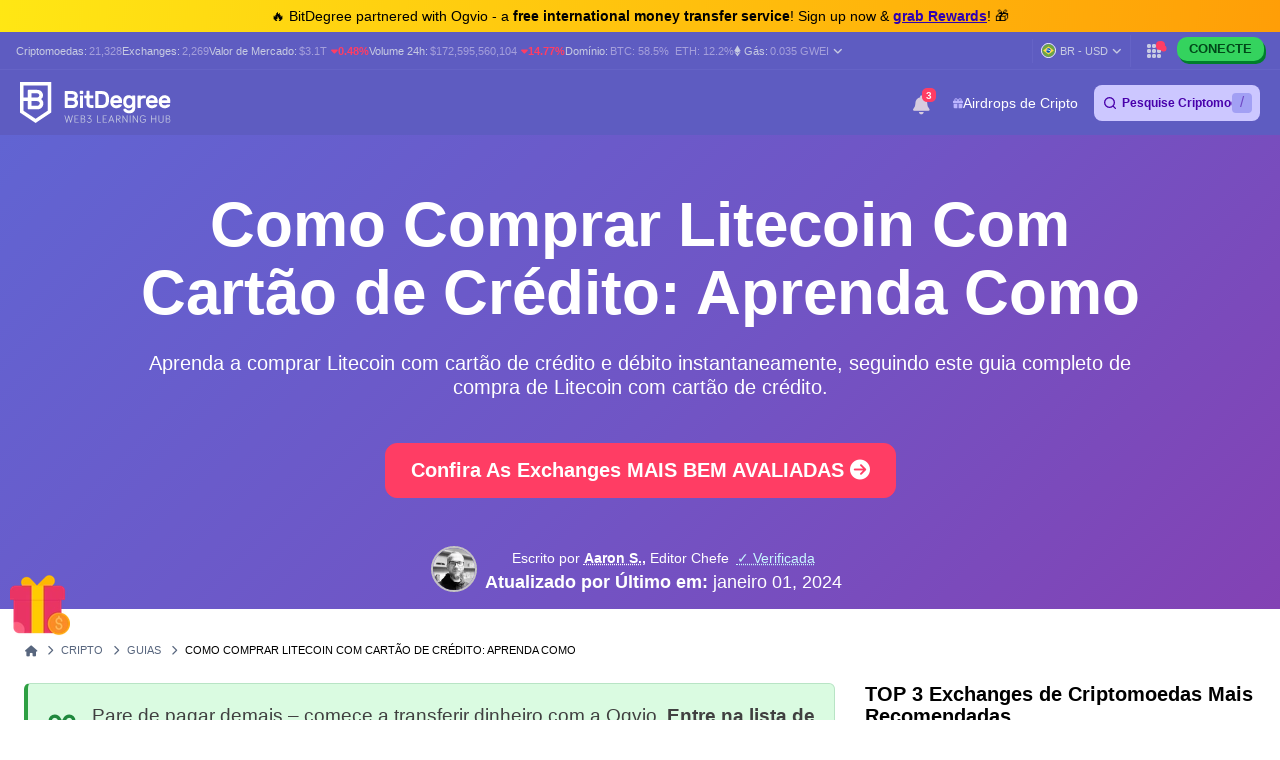

--- FILE ---
content_type: text/html; charset=UTF-8
request_url: https://br.bitdegree.org/crypto/tutoriais/como-comprar-litecoin-com-cartao-credito
body_size: 49661
content:
<!DOCTYPE html>
<html lang="pt-BR"
      class="">

    <head>
        <link rel="preconnect"
              href="https://assets.bitdegree.org">
        <link rel="preconnect"
              href="https://images.bitdegree.org">

                    <link rel="preconnect"
                  href="https://www.bitdegree.org">
        
        <script type="35eaa56d3686d59a64bd7b10-text/javascript">
        document.addEventListener('DOMContentLoaded', () => {
            setTimeout(initGTM, 7000);
        });
        document.addEventListener('scroll', initGTMOnEvent);
        document.addEventListener('mousemove', initGTMOnEvent);
        document.addEventListener('touchstart', initGTMOnEvent);

        function initGTMOnEvent(event) {
            initGTM();
            event.currentTarget.removeEventListener(event.type, initGTMOnEvent);
        }

        function initGTM() {
            if (window.gtmDidInit) {
                return false;
            }
            window.gtmDidInit = true;
            const script = document.createElement('script');
            script.type = 'text/javascript';
            script.async = true;

            script.onload = () => {
                window.dataLayer = window.dataLayer || [];
                window.dataLayer.push({
                    event: 'gtm.js',
                    'gtm.start': new Date().getTime(),
                    'gtm.uniqueEventId': 0
                });
            };

            script.src = 'https://www.googletagmanager.com/gtm.js?id=GTM-KHWJ3JB';
            document.head.appendChild(script);
        }
    </script>


<meta charset="utf-8">
    <meta name="referrer"
          content="no-referrer-when-downgrade">
<meta name="viewport"
      content="width=device-width, minimum-scale=1, initial-scale=1">
<meta name="csrf-token"
      content="I1QWEKZw3IOdW0DWf5FoNFoLuz3fUrDDbHIh0NEd">
<link rel="shortcut icon"
      href="https://www.bitdegree.org/favicon.ico"
      type="image/x-icon">
<meta name="dcterms.language"
      content="pt-BR" />

    <link rel="canonical"
          href="https://br.bitdegree.org/crypto/tutoriais/como-comprar-litecoin-com-cartao-credito">
            <link rel="alternate"
              hreflang="x-default"
              href="https://www.bitdegree.org/crypto/tutorials/buy-litecoin-with-credit-card">
            <link rel="alternate"
              hreflang="en-US"
              href="https://www.bitdegree.org/crypto/tutorials/buy-litecoin-with-credit-card">
            <link rel="alternate"
              hreflang="fr"
              href="https://fr.bitdegree.org/crypto/tutos/acheter-litecoin-par-cb">
            <link rel="alternate"
              hreflang="es"
              href="https://es.bitdegree.org/crypto/tutoriales/donde-comprar-litecoin">
            <link rel="alternate"
              hreflang="ru"
              href="https://ru.bitdegree.org/crypto/rukovodstvo/kak-kupit-lajtkoin">
            <link rel="alternate"
              hreflang="tr"
              href="https://tr.bitdegree.org/crypto/tutorial/kredi-karti-ile-litecoin">
            <link rel="alternate"
              hreflang="id"
              href="https://id.bitdegree.org/crypto/tutorial/membeli-litecoin-dengan-kartu-kredit">
            <link rel="alternate"
              hreflang="pt-BR"
              href="https://br.bitdegree.org/crypto/tutoriais/como-comprar-litecoin-com-cartao-credito">
            <link rel="alternate"
              hreflang="zh-CN"
              href="https://cn.bitdegree.org/crypto/jiao-cheng/yong-xinyongka-goumai-laitebi">
            <link rel="alternate"
              hreflang="vi"
              href="https://vn.bitdegree.org/crypto/huong-dan/mua-litecoin-bang-the-tin-dung">
    
<title>Como Comprar Litecoin Com Cartão de Crédito: Aprenda Como</title>
<meta name="description"
      content="Aprenda a comprar Litecoin com cartão de crédito instantaneamente, seguindo este guia completo de compra de Litecoin com cartão de crédito.">

<link rel="alternate"
      type="application/rss+xml"
      title="BitDegree Crypto News"
      href="https://www.bitdegree.org/crypto/news/rss" />

<meta property="og:url"
      content="https://br.bitdegree.org/crypto/tutoriais/como-comprar-litecoin-com-cartao-credito" />
<meta property="og:type"
      content="website" />
<meta property="og:site_name"
      content="BitDegree" />
<meta property="og:title"
      content="Como Comprar Litecoin Com Cartão de Crédito: Aprenda Como" />
<meta property="og:description"
      content="Aprenda a comprar Litecoin com cartão de crédito instantaneamente, seguindo este guia completo de compra de Litecoin com cartão de crédito." />
<meta property="og:image:alt"
      content="Como Comprar Litecoin Com Cartão de Crédito: Aprenda Como" />
<meta property="og:logo"
      content="https://assets.bitdegree.org/assets/bitdegree-logo-dark.png" />

<meta name="twitter:card"
      content="summary_large_image">
<meta name="twitter:creator"
      content="@BitDegree">
<meta name="twitter:title"
      content="Como Comprar Litecoin Com Cartão de Crédito: Aprenda Como">
<meta name="twitter:description"
      content="Aprenda a comprar Litecoin com cartão de crédito instantaneamente, seguindo este guia completo de compra de Litecoin com cartão de crédito.">

    <meta property="og:image"
      content="https://assets.bitdegree.org/crypto/storage/media/buy-litecoin-with-credit-card-1.o.jpg">
<meta name="twitter:image"
      content="https://assets.bitdegree.org/crypto/storage/media/buy-litecoin-with-credit-card-1.o.jpg">
<script defer src="https://kit.fontawesome.com/fee95b0709.js" crossorigin="anonymous" type="35eaa56d3686d59a64bd7b10-text/javascript"></script>
<noscript>
    <link rel="stylesheet"
          href="https://kit.fontawesome.com/fee95b0709.css"
          crossorigin="anonymous">
</noscript>
<script type="application/ld+json">
                {"@context":"https:\/\/schema.org","@type":"BreadcrumbList","itemListElement":[{"@type":"ListItem","name":"Inicial","item":"https:\/\/br.bitdegree.org","position":1},{"@type":"ListItem","name":"Cripto","item":"https:\/\/br.bitdegree.org\/crypto","position":2},{"@type":"ListItem","name":"Guias","item":"https:\/\/br.bitdegree.org\/crypto\/tutoriais","position":3},{"@type":"ListItem","name":"Como Comprar Litecoin Com Cart\u00e3o de Cr\u00e9dito: Aprenda Como","item":"https:\/\/br.bitdegree.org\/crypto\/tutoriais\/como-comprar-litecoin-com-cartao-credito","position":4}]}
            </script>
        
            
        
        <link rel="preload"
                  as="image"
                  fetchpriority="high"
                  href="https://assets.bitdegree.org/crypto/storage/media/buy-litecoin-with-credit-card-1.o.jpg">
            
        
                    <style>
    body {
        font-family: -apple-system, BlinkMacSystemFont, Segoe UI, Roboto, Helvetica, Arial, sans-serif;
    }

    .container {
        max-width: 1140px;
    }

    .container,
    .container-fluid,
    .container-sm,
    .container-lg,
    .container-xl {
        width: 100%;
        padding-right: 15px;
        padding-left: 15px;
        margin-right: auto;
        margin-left: auto;
    }

    @media (min-width: 576px) {

        .container,
        .container-sm {
            max-width: 540px;
        }
    }

    @media (min-width: 768px) {

        .container,
        .container-sm {
            max-width: 720px;
        }
    }

    @media (min-width: 992px) {

        .container,
        .container-sm,
        .container-lg {
            max-width: 960px;
        }
    }

    @media (min-width: 1200px) {

        .container-sm,
        .container-lg,
        .container-xl {
            max-width: 1140px;
        }
    }

    @media (min-width: 1200px) {
        .container {
            max-width: 1440px !important;
        }
    }

    .col-1,
    .col-2,
    .col-3,
    .col-4,
    .col-5,
    .col-6,
    .col-7,
    .col-8,
    .col-9,
    .col-10,
    .col-11,
    .col-12,
    .col,
    .col-sm-3,
    .col-sm-4,
    .col-sm-6,
    .col-sm-9,
    .col-sm-10,
    .col-sm-12,
    .col-md-1,
    .col-md-2,
    .col-md-3,
    .col-md-4,
    .col-md-5,
    .col-md-6,
    .col-md-7,
    .col-md-8,
    .col-md-9,
    .col-md-10,
    .col-md-11,
    .col-md-12,
    .col-lg-2,
    .col-lg-3,
    .col-lg-4,
    .col-lg-5,
    .col-lg-6,
    .col-lg-7,
    .col-lg-8,
    .col-lg-9,
    .col-lg-10,
    .col-xl-2,
    .col-xl-3,
    .col-xl-4,
    .col-xl-6,
    .col-xl-8,
    .col-xl-9,
    .col-xl-10 {
        position: relative;
        width: 100%;
        padding-right: 15px;
        padding-left: 15px;
    }

    .col-12 {
        max-width: 100%;
        flex: 0 0 100%;
    }

    @media (min-width: 992px) {
        .col-lg-10 {
            max-width: 83.333333%;
            flex: 0 0 83.333333%;
        }
    }

    .mt-0,
    .my-0 {
        margin-top: 0 !important;
    }

    .mr-1,
    .mx-1 {
        margin-right: .25rem !important;
    }

    .mt-2,
    .my-2 {
        margin-top: .5rem !important;
    }

    .ml-2,
    .mx-2 {
        margin-left: .5rem !important;
    }

    .mb-2,
    .my-2 {
        margin-bottom: .5rem !important;
    }

    .mb-3,
    .my-3 {
        margin-bottom: 1rem !important;
    }

    .py-0 {
        padding-top: 0 !important;
        padding-bottom: 0 !important;
    }

    .pl-0,
    .px-0 {
        padding-left: 0 !important;
    }

    .pl-2,
    .px-2 {
        padding-left: .5rem !important;
    }

    .pb-3,
    .py-3 {
        padding-bottom: 1rem !important;
    }

    .pt-4,
    .py-4 {
        padding-top: 1.5rem !important;
    }

    .align-items-center {
        align-items: center !important;
        -ms-flex-align: center !important;
    }

    .d-block {
        display: block !important;
    }

    .d-none {
        display: none !important;
    }

    .d-flex {
        display: flex !important;
    }

    .flex-wrap {
        flex-wrap: wrap !important;
    }

    .flex-column {
        flex-direction: column !important;
    }

    .flex-column-reverse {
        flex-direction: column-reverse !important;
    }

    .font-weight-normal {
        font-weight: 400 !important;
    }

    .justify-content-center {
        justify-content: center !important;
        -ms-flex-pack: center !important;
    }

    .row {
        display: flex;
        flex-wrap: wrap;
        margin-right: -15px;
        margin-left: -15px;
    }

    .text-center {
        text-align: center !important;
    }

    .h-100 {
        height: 100% !important;
    }

    .w-100 {
        width: 100% !important;
    }

    @media (min-width: 576px) {
        .flex-sm-row {
            flex-direction: row !important;
        }
    }

    @media (min-width: 768px) {
        .align-items-md-start {
            align-items: flex-start !important;
            -ms-flex-align: start !important;
        }

        .align-items-md-baseline {
            align-items: baseline !important;
            -ms-flex-align: baseline !important;
        }

        .d-md-block {
            display: block !important;
        }

        .d-md-none {
            display: none !important;
        }

        .flex-md-row {
            flex-direction: row !important;
        }

        .mb-md-0,
        .my-md-0 {
            margin-bottom: 0 !important;
        }

        .mb-md-4 {
            margin-bottom: 1.5rem !important;
        }

        .pr-md-3,
        .px-md-3 {
            padding-right: 1rem !important;
        }
    }
</style>
                            <style>
    .banner a {
        color: #814cff;
        transition: color .15s ease-in-out;
    }

    .banner .pr-author .author-container .contributor {
        max-width: 25rem;
    }

    .banner .pr-author .author-details .author-image {
        width: 46px;
        height: 46px;
    }

    .banner .pr-author .article-author-block .details {
        line-height: 1.2;
    }

    .banner .pr-author .bottom-section .fact-checked {
        line-height: 1;
    }

    .banner .pr-author .article-author-block .fact-checked {
        font-size: 14px;
        font-weight: 400;
    }

    .banner .pr-author .article-author-block .fact-checked p {
        color: #5850ef !important;
    }

    .banner .pr-author--head-block .article-author-block .fact-checked p {
        color: #c8f7ff !important;
    }

    .banner .pr-author .bottom-section .fact-checked p {
        border-bottom: 1px dotted #c8f7ff;
        font-size: 18px !important;
        line-height: 1.2;
        text-decoration: none;
    }

    .banner .pr-author .article-author-block .details span,
    .pr-author .article-author-block .details .last-updated p {
        color: #fff !important;
    }

    .banner .pr-author .author-name-container span {
        color: #404040 !important;
        font-size: 14px;
    }

    .banner .pr-author .article-author-block .details .author-name a {
        color: #fff;
    }

    .banner .pr-author .author-name-container a {
        color: #000;
        font-size: 14px;
        font-weight: 600 !important;
        -webkit-text-decoration: underline dotted;
        text-decoration: underline dotted;
    }

    .banner .pr-author .article-author-block .contributor-position {
        color: #fff;
        font-size: 12px;
    }

    .banner .pr-author .small-title {
        font-size: 12px !important;
        line-height: 1.3;
    }

    .banner {
        height: auto;
        background: linear-gradient(135deg, #6164d2, #7055c5 53%, #8342b4);
    }

    .banner .banner-content p {
        color: #ffffff;
        font-family: -apple-system, BlinkMacSystemFont, "Segoe UI", Roboto, Helvetica, Arial, sans-serif !important;
        font-size: 20px;
        font-weight: 400;
        line-height: 24px;
    }

    .banner p {
        margin: 0 0 .6em;
        font-size: 13px;
    }

    .banner h1 {
        color: #ffffff;
        font-size: 62px !important;
        font-weight: 600 !important;
        line-height: 4.5rem;
    }

    @media (max-width: 768px) {
        .banner .banner-content h1 {
            font-size: 32px !important;
            line-height: 44px !important;
            word-break: break-word;
        }

        .banner .banner-content p {
            font-size: 16px;
        }
    }

    .banner .button {
        display: inline-block;
        border-radius: 12px;
        margin: 0 auto;
        color: #ffffff;
        cursor: pointer;
        font-style: normal;
        font-weight: 700;
        text-align: center;
        transition: 0.15s ease-in-out;
    }

    .banner .button__big {
        padding: 15px 25px;
        font-size: 20px;
        line-height: 23px;
    }

    @media (max-width: 576px) {
        .banner .button__big {
            font-size: 18px;
        }
    }

    .banner .button--red {
        border: 1px solid #ff3d64;
        background-color: #ff3d64;
    }

    .banner .button--red:hover {
        border: 1px solid #ed1148;
        background-color: #ed1148;
        color: #ffffff;
    }

    .banner a {
        text-decoration: none;
    }

    .banner .pr-author {
        justify-content: space-between !important;
    }

    .banner .pr-author--head-block {
        justify-content: center !important;
    }

    .banner .pr-author--head-block {
        margin-top: 16px;
    }

    .banner .author-image img {
        max-width: 46px !important;
        max-height: 46px !important;
        border: 2px solid #b9b5d0;
        border-radius: 50%;
    }

    .banner .pr-author .and-symbol {
        color: rgb(255, 255, 255);
        font-weight: 400;
        padding: 0 8px;
    }

    .breadcrumbs {
        display: flex;
        overflow: auto;
        align-items: center;
        white-space: nowrap;
    }

    .breadcrumbs__item {
        font-size: 11px;
        font-weight: 500;
        text-transform: uppercase;
    }

    .breadcrumbs__item:not(:first-child) {
        padding-left: 8px;
    }

    .banner .banner__container {
        padding-top: 48px;
        padding-bottom: 48px;
    }

    .banner .banner__row {
        justify-content: center;
    }

    .banner .banner-content {
        text-align: center;
    }

    @media (min-width: 992px) {
        .banner .entry-title {
            margin-top: 24px;
        }
    }

    .banner .button {
        margin-top: 16px;
        margin-bottom: 16px;
        text-transform: capitalize;
    }

    .banner.banner--with-breadcrumbs {
        padding-bottom: 48px;
    }

    .banner.banner--with-breadcrumbs .banner__container {
        padding-top: 0;
        margin-bottom: 16px;
    }

    .banner.banner--with-breadcrumbs .banner-content {
        padding-bottom: 24px;
    }

    @media (min-width: 768px) {
        .banner.banner--with-breadcrumbs .banner-content {
            padding-bottom: 0;
        }
    }

    .banner.banner--with-breadcrumbs .entry-title {
        margin-top: 24px;
        margin-bottom: 24px;
    }

    .banner.banner--with-breadcrumbs-alt .banner__container {
        padding-top: 0;
    }

    .banner.banner--with-breadcrumbs-alt .banner-content {
        padding-bottom: 24px;
    }

    .banner.banner--with-breadcrumbs-alt .entry-title {
        margin-top: 24px;
        margin-bottom: 24px;
    }

    .banner.banner--extra-bottom-margin {
        margin-bottom: 16px;
    }

    .banner.banner--custom-spacing .banner-content {
        margin-bottom: 0;
    }

    @media (min-width: 768px) {
        .banner.banner--custom-spacing {
            padding-bottom: 48px;
        }

        .banner.banner--custom-spacing .banner-content {
            margin-bottom: 48px;
        }
    }

    .banner.banner--affiliate .banner__container {
        padding-top: 0;
        padding-bottom: 0;
    }

    @media (min-width: 768px) {
        .banner.banner--affiliate .banner__container {
            padding-top: 24px;
        }
    }

    .banner.banner--affiliate .banner__row {
        justify-content: flex-start;
    }

    .banner.banner--affiliate .banner-content {
        text-align: left;
    }

    @media (min-width: 992px) {
        .banner.banner--affiliate .banner-content {
            margin-top: 24px;
        }

        .banner.banner--affiliate .entry-title {
            margin-top: 24px;
        }
    }

    .banner.banner--affiliate .subtitle {
        margin-top: 24px;
        margin-bottom: 24px;
    }

    .banner.banner--affiliate .button {
        margin-top: 0;
        margin-bottom: 0;
    }
</style>
                    
        <link rel="preload" as="style" href="https://build.bitdegree.org/build/assets/_top-menu-promotional-bar-ByQ9Mfi8.css" /><link rel="stylesheet" href="https://build.bitdegree.org/build/assets/_top-menu-promotional-bar-ByQ9Mfi8.css" data-navigate-track="reload" />                    <link rel="preload" as="style" href="https://build.bitdegree.org/build/assets/_top-menu-o4ovZQur.css" /><link rel="stylesheet" href="https://build.bitdegree.org/build/assets/_top-menu-o4ovZQur.css" data-navigate-track="reload" />            <link rel="preload" as="style" href="https://build.bitdegree.org/build/assets/_header-zzt4uL_N.css" /><link rel="stylesheet" href="https://build.bitdegree.org/build/assets/_header-zzt4uL_N.css" data-navigate-track="reload" />        
        
                    <link rel="preload" as="style" href="https://build.bitdegree.org/build/assets/_article-author-O-n0yN5Z.css" /><link rel="stylesheet" href="https://build.bitdegree.org/build/assets/_article-author-O-n0yN5Z.css" data-navigate-track="reload" />                    <link rel="preload" as="style" href="https://build.bitdegree.org/build/assets/_author-details-tooltip-Dy45YuE5.css" /><link rel="stylesheet" href="https://build.bitdegree.org/build/assets/_author-details-tooltip-Dy45YuE5.css" data-navigate-track="reload" />        
                    <link rel="preload" as="style" href="https://build.bitdegree.org/build/assets/tutorial-page-DJan5CqC.css" /><link rel="stylesheet" href="https://build.bitdegree.org/build/assets/tutorial-page-DJan5CqC.css" data-navigate-track="reload" />            </head>

    <body
          class=" lang-pt-BR">
                    <noscript>
        <iframe src="https://www.googletagmanager.com/ns.html?id=GTM-KHWJ3JB"
                height="0"
                width="0"
                style="display:none;visibility:hidden"></iframe>
    </noscript>

                <div id="content-mission-mount">
                            </div>
            <div id="app-mount">
                                    
                    <div id="header-navigation-top-menu-promotional-bar"
     class="top-menu-promotional-bar"
     style="min-height: 32px;">
    <div class="top-menu-promotional-bar__section">
        <div class="top-menu-promotional-bar__content"
             style="padding: 4px 0;">
            🔥 BitDegree partnered with Ogvio - a <strong>free international money transfer service</strong>! Sign up now & <a href="https://www.bitdegree.org/crypto/goon/ogvio" target="_blank" data-category="top-menu-promotional-bar" class="top-menu-promotional-bar__link" rel="nofollow noopener noindex"><strong>grab Rewards</strong></a>! 🎁
        </div>
    </div>
</div>

                    <div id="header-navigation-top-menu"
     class="top-menu">
    <div class="top-menu__wrapper ">
                    <ul class="stats">
    <li>
        Criptomoedas:
        <a href="https://br.bitdegree.org/precos-de-criptomoedas">
            <span>21,328</span>
        </a>
    </li>
    <li>
        Exchanges:
        <a href="https://br.bitdegree.org/melhores-exchanges-de-criptomoedas#exchanges">
            <span>2,269</span>
        </a>
    </li>
    <li>
        Valor de Mercado:
        <a href="https://br.bitdegree.org/precos-de-criptomoedas/grafico-de-valor-total-do-mercado-de-cripto#market-cap-volume-chart">
            <span>$3.1T</span>
        </a>
                    <span class="stats-value-down">
                <i class="fa-solid fa-caret-down"></i>
                0.48%
            </span>
            </li>
    <li>
        Volume 24h:
        <a href="https://br.bitdegree.org/precos-de-criptomoedas/grafico-de-valor-total-do-mercado-de-cripto#market-cap-volume-chart">
            <span>$172,595,560,104</span>
        </a>
                    <span class="stats-value-down">
                <i class="fa-solid fa-caret-down"></i>
                14.77%
            </span>
            </li>
    <li>
        Domínio:
        <a href="https://br.bitdegree.org/precos-de-criptomoedas/bitcoin-btc-preco">
            <span>BTC:
                58.5%</span>
        </a>
        <a class="pl-1"
           href="https://br.bitdegree.org/precos-de-criptomoedas/ethereum-eth-preco">
            <span>ETH:
                12.2%</span>
        </a>
    </li>
            <li>
            <base-tippy interactive
                        placement="bottom">
                <span class="tippy-info"
                      role="button"
                      aria-label="Gas price">
                    <i class="gas-icon fa-brands fa-ethereum"></i>
                    <span class="gas-title">Gás: </span>
                    <a href="https://br.bitdegree.org/precos-de-criptomoedas/grafico-de-valor-total-do-mercado-de-cripto#gas-prices"
                       class="gas-value">
                        <span>0.035 GWEI</span>
                    </a>
                    <i class="gas-dropdown-icon fa-solid fa-angle-down"></i>
                </span>
                <template #content>
                    <gas-price-tooltip :gas-prices="[{&quot;id&quot;:79114,&quot;slow&quot;:&quot;0.035&quot;,&quot;standard&quot;:&quot;0.035&quot;,&quot;fast&quot;:&quot;0.037&quot;,&quot;type&quot;:&quot;hourly&quot;,&quot;network&quot;:&quot;ethereum&quot;,&quot;date&quot;:&quot;2026-01-20T05:00:00.000000Z&quot;},{&quot;id&quot;:79115,&quot;slow&quot;:&quot;51.280&quot;,&quot;standard&quot;:&quot;51.280&quot;,&quot;fast&quot;:&quot;51.280&quot;,&quot;type&quot;:&quot;hourly&quot;,&quot;network&quot;:&quot;polygon&quot;,&quot;date&quot;:&quot;2026-01-20T05:00:00.000000Z&quot;}]"
                                       global-charts-route="https://br.bitdegree.org/precos-de-criptomoedas/grafico-de-valor-total-do-mercado-de-cripto">
                    </gas-price-tooltip>
                </template>
            </base-tippy>
        </li>
    </ul>
                <ul class="links">
                        <li class="currency-language-list-item">
                <currency-language-search :currencies="[{&quot;name&quot;:&quot;US Dollar&quot;,&quot;currency_code&quot;:&quot;USD&quot;,&quot;sign&quot;:&quot;$&quot;,&quot;logo&quot;:&quot;\/crypto-prices\/fiat-logos\/USD.svg&quot;,&quot;price&quot;:&quot;1.00&quot;},{&quot;name&quot;:&quot;Australian Dollar&quot;,&quot;currency_code&quot;:&quot;AUD&quot;,&quot;sign&quot;:&quot;$&quot;,&quot;logo&quot;:&quot;\/crypto-prices\/fiat-logos\/AUD.svg&quot;,&quot;price&quot;:&quot;1.50&quot;},{&quot;name&quot;:&quot;Brazilian Real&quot;,&quot;currency_code&quot;:&quot;BRL&quot;,&quot;sign&quot;:&quot;R$&quot;,&quot;logo&quot;:&quot;\/crypto-prices\/fiat-logos\/BRL.svg&quot;,&quot;price&quot;:&quot;5.38&quot;},{&quot;name&quot;:&quot;Canadian Dollar&quot;,&quot;currency_code&quot;:&quot;CAD&quot;,&quot;sign&quot;:&quot;$&quot;,&quot;logo&quot;:&quot;\/crypto-prices\/fiat-logos\/CAD.svg&quot;,&quot;price&quot;:&quot;1.40&quot;},{&quot;name&quot;:&quot;Swiss Franc&quot;,&quot;currency_code&quot;:&quot;CHF&quot;,&quot;sign&quot;:&quot;Fr&quot;,&quot;logo&quot;:&quot;\/crypto-prices\/fiat-logos\/CHF.svg&quot;,&quot;price&quot;:&quot;0.80&quot;},{&quot;name&quot;:&quot;Chilean Peso&quot;,&quot;currency_code&quot;:&quot;CLP&quot;,&quot;sign&quot;:&quot;$&quot;,&quot;logo&quot;:&quot;\/crypto-prices\/fiat-logos\/CLP.svg&quot;,&quot;price&quot;:&quot;888.87&quot;},{&quot;name&quot;:&quot;Chinese Yuan&quot;,&quot;currency_code&quot;:&quot;CNY&quot;,&quot;sign&quot;:&quot;\u00a5&quot;,&quot;logo&quot;:&quot;\/crypto-prices\/fiat-logos\/CNY.svg&quot;,&quot;price&quot;:&quot;6.98&quot;},{&quot;name&quot;:&quot;Czech Koruna&quot;,&quot;currency_code&quot;:&quot;CZK&quot;,&quot;sign&quot;:&quot;K\u010d&quot;,&quot;logo&quot;:&quot;\/crypto-prices\/fiat-logos\/CZK.svg&quot;,&quot;price&quot;:&quot;20.92&quot;},{&quot;name&quot;:&quot;Danish Krone&quot;,&quot;currency_code&quot;:&quot;DKK&quot;,&quot;sign&quot;:&quot;kr&quot;,&quot;logo&quot;:&quot;\/crypto-prices\/fiat-logos\/DKK.svg&quot;,&quot;price&quot;:&quot;6.44&quot;},{&quot;name&quot;:&quot;Euro&quot;,&quot;currency_code&quot;:&quot;EUR&quot;,&quot;sign&quot;:&quot;\u20ac&quot;,&quot;logo&quot;:&quot;\/crypto-prices\/fiat-logos\/EUR.svg&quot;,&quot;price&quot;:&quot;0.86&quot;},{&quot;name&quot;:&quot;Pound Sterling&quot;,&quot;currency_code&quot;:&quot;GBP&quot;,&quot;sign&quot;:&quot;\u00a3&quot;,&quot;logo&quot;:&quot;\/crypto-prices\/fiat-logos\/GBP.svg&quot;,&quot;price&quot;:&quot;0.75&quot;},{&quot;name&quot;:&quot;Hong Kong Dollar&quot;,&quot;currency_code&quot;:&quot;HKD&quot;,&quot;sign&quot;:&quot;$&quot;,&quot;logo&quot;:&quot;\/crypto-prices\/fiat-logos\/HKD.svg&quot;,&quot;price&quot;:&quot;7.82&quot;},{&quot;name&quot;:&quot;Hungarian Forint&quot;,&quot;currency_code&quot;:&quot;HUF&quot;,&quot;sign&quot;:&quot;Ft&quot;,&quot;logo&quot;:&quot;\/crypto-prices\/fiat-logos\/HUF.svg&quot;,&quot;price&quot;:&quot;331.99&quot;},{&quot;name&quot;:&quot;Indonesian Rupiah&quot;,&quot;currency_code&quot;:&quot;IDR&quot;,&quot;sign&quot;:&quot;Rp&quot;,&quot;logo&quot;:&quot;\/crypto-prices\/fiat-logos\/IDR.svg&quot;,&quot;price&quot;:&quot;16952.53&quot;},{&quot;name&quot;:&quot;Israeli New Shekel&quot;,&quot;currency_code&quot;:&quot;ILS&quot;,&quot;sign&quot;:&quot;\u20aa&quot;,&quot;logo&quot;:&quot;\/crypto-prices\/fiat-logos\/ILS.svg&quot;,&quot;price&quot;:&quot;3.16&quot;},{&quot;name&quot;:&quot;Indian Rupee&quot;,&quot;currency_code&quot;:&quot;INR&quot;,&quot;sign&quot;:&quot;\u20b9&quot;,&quot;logo&quot;:&quot;\/crypto-prices\/fiat-logos\/INR.svg&quot;,&quot;price&quot;:&quot;90.93&quot;},{&quot;name&quot;:&quot;Japanese Yen&quot;,&quot;currency_code&quot;:&quot;JPY&quot;,&quot;sign&quot;:&quot;\u00a5&quot;,&quot;logo&quot;:&quot;\/crypto-prices\/fiat-logos\/JPY.svg&quot;,&quot;price&quot;:&quot;157.96&quot;},{&quot;name&quot;:&quot;South Korean Won&quot;,&quot;currency_code&quot;:&quot;KRW&quot;,&quot;sign&quot;:&quot;\u20a9&quot;,&quot;logo&quot;:&quot;\/crypto-prices\/fiat-logos\/KRW.svg&quot;,&quot;price&quot;:&quot;1476.31&quot;},{&quot;name&quot;:&quot;Mexican Peso&quot;,&quot;currency_code&quot;:&quot;MXN&quot;,&quot;sign&quot;:&quot;$&quot;,&quot;logo&quot;:&quot;\/crypto-prices\/fiat-logos\/MXN.svg&quot;,&quot;price&quot;:&quot;17.67&quot;},{&quot;name&quot;:&quot;Malaysian Ringgit&quot;,&quot;currency_code&quot;:&quot;MYR&quot;,&quot;sign&quot;:&quot;RM&quot;,&quot;logo&quot;:&quot;\/crypto-prices\/fiat-logos\/MYR.svg&quot;,&quot;price&quot;:&quot;4.06&quot;},{&quot;name&quot;:&quot;Norwegian Krone&quot;,&quot;currency_code&quot;:&quot;NOK&quot;,&quot;sign&quot;:&quot;kr&quot;,&quot;logo&quot;:&quot;\/crypto-prices\/fiat-logos\/NOK.svg&quot;,&quot;price&quot;:&quot;10.09&quot;},{&quot;name&quot;:&quot;New Zealand Dollar&quot;,&quot;currency_code&quot;:&quot;NZD&quot;,&quot;sign&quot;:&quot;$&quot;,&quot;logo&quot;:&quot;\/crypto-prices\/fiat-logos\/NZD.svg&quot;,&quot;price&quot;:&quot;1.74&quot;},{&quot;name&quot;:&quot;Philippine Peso&quot;,&quot;currency_code&quot;:&quot;PHP&quot;,&quot;sign&quot;:&quot;\u20b1&quot;,&quot;logo&quot;:&quot;\/crypto-prices\/fiat-logos\/PHP.svg&quot;,&quot;price&quot;:&quot;59.55&quot;},{&quot;name&quot;:&quot;Pakistani Rupee&quot;,&quot;currency_code&quot;:&quot;PKR&quot;,&quot;sign&quot;:&quot;\u20a8&quot;,&quot;logo&quot;:&quot;\/crypto-prices\/fiat-logos\/PKR.svg&quot;,&quot;price&quot;:&quot;280.93&quot;},{&quot;name&quot;:&quot;Polish Z\u0142oty&quot;,&quot;currency_code&quot;:&quot;PLN&quot;,&quot;sign&quot;:&quot;z\u0142&quot;,&quot;logo&quot;:&quot;\/crypto-prices\/fiat-logos\/PLN.svg&quot;,&quot;price&quot;:&quot;3.64&quot;},{&quot;name&quot;:&quot;Russian Ruble&quot;,&quot;currency_code&quot;:&quot;RUB&quot;,&quot;sign&quot;:&quot;\u20bd&quot;,&quot;logo&quot;:&quot;\/crypto-prices\/fiat-logos\/RUB.svg&quot;,&quot;price&quot;:&quot;77.91&quot;},{&quot;name&quot;:&quot;Swedish Krona&quot;,&quot;currency_code&quot;:&quot;SEK&quot;,&quot;sign&quot;:&quot;kr&quot;,&quot;logo&quot;:&quot;\/crypto-prices\/fiat-logos\/SEK.svg&quot;,&quot;price&quot;:&quot;9.22&quot;},{&quot;name&quot;:&quot;Singapore Dollar&quot;,&quot;currency_code&quot;:&quot;SGD&quot;,&quot;sign&quot;:&quot;S$&quot;,&quot;logo&quot;:&quot;\/crypto-prices\/fiat-logos\/SGD.svg&quot;,&quot;price&quot;:&quot;1.29&quot;},{&quot;name&quot;:&quot;Thai Baht&quot;,&quot;currency_code&quot;:&quot;THB&quot;,&quot;sign&quot;:&quot;\u0e3f&quot;,&quot;logo&quot;:&quot;\/crypto-prices\/fiat-logos\/THB.svg&quot;,&quot;price&quot;:&quot;31.40&quot;},{&quot;name&quot;:&quot;Turkish Lira&quot;,&quot;currency_code&quot;:&quot;TRY&quot;,&quot;sign&quot;:&quot;\u20ba&quot;,&quot;logo&quot;:&quot;\/crypto-prices\/fiat-logos\/TRY.svg&quot;,&quot;price&quot;:&quot;43.39&quot;},{&quot;name&quot;:&quot;New Taiwan Dollar&quot;,&quot;currency_code&quot;:&quot;TWD&quot;,&quot;sign&quot;:&quot;NT$&quot;,&quot;logo&quot;:&quot;\/crypto-prices\/fiat-logos\/TWD.svg&quot;,&quot;price&quot;:&quot;31.66&quot;},{&quot;name&quot;:&quot;South African Rand&quot;,&quot;currency_code&quot;:&quot;ZAR&quot;,&quot;sign&quot;:&quot;R&quot;,&quot;logo&quot;:&quot;\/crypto-prices\/fiat-logos\/ZAR.svg&quot;,&quot;price&quot;:&quot;16.45&quot;},{&quot;name&quot;:&quot;UAE Dirham&quot;,&quot;currency_code&quot;:&quot;AED&quot;,&quot;sign&quot;:&quot;\u062f.\u0625&quot;,&quot;logo&quot;:&quot;\/crypto-prices\/fiat-logos\/AED.svg&quot;,&quot;price&quot;:&quot;3.68&quot;},{&quot;name&quot;:&quot;Bulgarian Lev&quot;,&quot;currency_code&quot;:&quot;BGN&quot;,&quot;sign&quot;:&quot;\u043b\u0432&quot;,&quot;logo&quot;:&quot;\/crypto-prices\/fiat-logos\/BGN.svg&quot;,&quot;price&quot;:&quot;1.68&quot;},{&quot;name&quot;:&quot;Croatian Kuna&quot;,&quot;currency_code&quot;:&quot;HRK&quot;,&quot;sign&quot;:&quot;kn&quot;,&quot;logo&quot;:&quot;\/crypto-prices\/fiat-logos\/HRK.svg&quot;,&quot;price&quot;:&quot;6.49&quot;},{&quot;name&quot;:&quot;Mauritian Rupee&quot;,&quot;currency_code&quot;:&quot;MUR&quot;,&quot;sign&quot;:&quot;\u20a8&quot;,&quot;logo&quot;:&quot;\/crypto-prices\/fiat-logos\/MUR.svg&quot;,&quot;price&quot;:&quot;46.43&quot;},{&quot;name&quot;:&quot;Romanian Leu&quot;,&quot;currency_code&quot;:&quot;RON&quot;,&quot;sign&quot;:&quot;lei&quot;,&quot;logo&quot;:&quot;\/crypto-prices\/fiat-logos\/RON.svg&quot;,&quot;price&quot;:&quot;4.41&quot;},{&quot;name&quot;:&quot;Icelandic Kr\u00f3na&quot;,&quot;currency_code&quot;:&quot;ISK&quot;,&quot;sign&quot;:&quot;kr&quot;,&quot;logo&quot;:&quot;\/crypto-prices\/fiat-logos\/ISK.svg&quot;,&quot;price&quot;:&quot;126.03&quot;},{&quot;name&quot;:&quot;Nigerian Naira&quot;,&quot;currency_code&quot;:&quot;NGN&quot;,&quot;sign&quot;:&quot;\u20a6&quot;,&quot;logo&quot;:&quot;\/crypto-prices\/fiat-logos\/NGN.svg&quot;,&quot;price&quot;:&quot;1426.25&quot;},{&quot;name&quot;:&quot;Colombian Peso&quot;,&quot;currency_code&quot;:&quot;COP&quot;,&quot;sign&quot;:&quot;$&quot;,&quot;logo&quot;:&quot;\/crypto-prices\/fiat-logos\/COP.svg&quot;,&quot;price&quot;:&quot;3700.87&quot;},{&quot;name&quot;:&quot;Argentine Peso&quot;,&quot;currency_code&quot;:&quot;ARS&quot;,&quot;sign&quot;:&quot;$&quot;,&quot;logo&quot;:&quot;\/crypto-prices\/fiat-logos\/ARS.svg&quot;,&quot;price&quot;:&quot;1425.84&quot;},{&quot;name&quot;:&quot;Peruvian Sol&quot;,&quot;currency_code&quot;:&quot;PEN&quot;,&quot;sign&quot;:&quot;S\/.&quot;,&quot;logo&quot;:&quot;\/crypto-prices\/fiat-logos\/PEN.svg&quot;,&quot;price&quot;:&quot;3.37&quot;},{&quot;name&quot;:&quot;Vietnamese Dong&quot;,&quot;currency_code&quot;:&quot;VND&quot;,&quot;sign&quot;:&quot;\u20ab&quot;,&quot;logo&quot;:&quot;\/crypto-prices\/fiat-logos\/VND.svg&quot;,&quot;price&quot;:&quot;26342.66&quot;},{&quot;name&quot;:&quot;Ukrainian Hryvnia&quot;,&quot;currency_code&quot;:&quot;UAH&quot;,&quot;sign&quot;:&quot;\u20b4&quot;,&quot;logo&quot;:&quot;\/crypto-prices\/fiat-logos\/UAH.svg&quot;,&quot;price&quot;:&quot;43.53&quot;},{&quot;name&quot;:&quot;Bolivian Boliviano&quot;,&quot;currency_code&quot;:&quot;BOB&quot;,&quot;sign&quot;:&quot;Bs.&quot;,&quot;logo&quot;:&quot;\/crypto-prices\/fiat-logos\/BOB.svg&quot;,&quot;price&quot;:&quot;6.94&quot;},{&quot;name&quot;:&quot;Albanian Lek&quot;,&quot;currency_code&quot;:&quot;ALL&quot;,&quot;sign&quot;:&quot;L&quot;,&quot;logo&quot;:&quot;\/crypto-prices\/fiat-logos\/ALL.svg&quot;,&quot;price&quot;:&quot;83.53&quot;},{&quot;name&quot;:&quot;Armenian Dram&quot;,&quot;currency_code&quot;:&quot;AMD&quot;,&quot;sign&quot;:&quot;\u058f&quot;,&quot;logo&quot;:&quot;\/crypto-prices\/fiat-logos\/AMD.svg&quot;,&quot;price&quot;:&quot;381.23&quot;},{&quot;name&quot;:&quot;Azerbaijani Manat&quot;,&quot;currency_code&quot;:&quot;AZN&quot;,&quot;sign&quot;:&quot;\u20bc&quot;,&quot;logo&quot;:&quot;\/crypto-prices\/fiat-logos\/AZN.svg&quot;,&quot;price&quot;:&quot;1.70&quot;},{&quot;name&quot;:&quot;Bosnia-Herzegovina Convertible Mark&quot;,&quot;currency_code&quot;:&quot;BAM&quot;,&quot;sign&quot;:&quot;KM&quot;,&quot;logo&quot;:&quot;\/crypto-prices\/fiat-logos\/BAM.svg&quot;,&quot;price&quot;:&quot;1.69&quot;},{&quot;name&quot;:&quot;Bangladeshi Taka&quot;,&quot;currency_code&quot;:&quot;BDT&quot;,&quot;sign&quot;:&quot;\u09f3&quot;,&quot;logo&quot;:&quot;\/crypto-prices\/fiat-logos\/BDT.svg&quot;,&quot;price&quot;:&quot;122.78&quot;},{&quot;name&quot;:&quot;Bahraini Dinar&quot;,&quot;currency_code&quot;:&quot;BHD&quot;,&quot;sign&quot;:&quot;.\u062f.\u0628&quot;,&quot;logo&quot;:&quot;\/crypto-prices\/fiat-logos\/BHD.svg&quot;,&quot;price&quot;:&quot;0.38&quot;},{&quot;name&quot;:&quot;Bermudan Dollar&quot;,&quot;currency_code&quot;:&quot;BMD&quot;,&quot;sign&quot;:&quot;$&quot;,&quot;logo&quot;:&quot;\/crypto-prices\/fiat-logos\/BMD.svg&quot;,&quot;price&quot;:&quot;1.00&quot;},{&quot;name&quot;:&quot;Belarusian Ruble&quot;,&quot;currency_code&quot;:&quot;BYN&quot;,&quot;sign&quot;:&quot;Br&quot;,&quot;logo&quot;:&quot;\/crypto-prices\/fiat-logos\/BYN.svg&quot;,&quot;price&quot;:&quot;2.90&quot;},{&quot;name&quot;:&quot;Costa Rican Col\u00f3n&quot;,&quot;currency_code&quot;:&quot;CRC&quot;,&quot;sign&quot;:&quot;\u20a1&quot;,&quot;logo&quot;:&quot;\/crypto-prices\/fiat-logos\/CRC.svg&quot;,&quot;price&quot;:&quot;490.59&quot;},{&quot;name&quot;:&quot;Cuban Peso&quot;,&quot;currency_code&quot;:&quot;CUP&quot;,&quot;sign&quot;:&quot;$&quot;,&quot;logo&quot;:&quot;\/crypto-prices\/fiat-logos\/CUP.svg&quot;,&quot;price&quot;:&quot;26.57&quot;},{&quot;name&quot;:&quot;Dominican Peso&quot;,&quot;currency_code&quot;:&quot;DOP&quot;,&quot;sign&quot;:&quot;$&quot;,&quot;logo&quot;:&quot;\/crypto-prices\/fiat-logos\/DOP.svg&quot;,&quot;price&quot;:&quot;63.96&quot;},{&quot;name&quot;:&quot;Algerian Dinar&quot;,&quot;currency_code&quot;:&quot;DZD&quot;,&quot;sign&quot;:&quot;\u062f.\u062c&quot;,&quot;logo&quot;:&quot;\/crypto-prices\/fiat-logos\/DZD.svg&quot;,&quot;price&quot;:&quot;130.25&quot;},{&quot;name&quot;:&quot;Egyptian Pound&quot;,&quot;currency_code&quot;:&quot;EGP&quot;,&quot;sign&quot;:&quot;\u00a3&quot;,&quot;logo&quot;:&quot;\/crypto-prices\/fiat-logos\/EGP.svg&quot;,&quot;price&quot;:&quot;47.11&quot;},{&quot;name&quot;:&quot;Georgian Lari&quot;,&quot;currency_code&quot;:&quot;GEL&quot;,&quot;sign&quot;:&quot;\u20be&quot;,&quot;logo&quot;:&quot;\/crypto-prices\/fiat-logos\/GEL.svg&quot;,&quot;price&quot;:&quot;2.70&quot;},{&quot;name&quot;:&quot;Ghanaian Cedi&quot;,&quot;currency_code&quot;:&quot;GHS&quot;,&quot;sign&quot;:&quot;\u20b5&quot;,&quot;logo&quot;:&quot;\/crypto-prices\/fiat-logos\/GHS.svg&quot;,&quot;price&quot;:&quot;10.88&quot;},{&quot;name&quot;:&quot;Guatemalan Quetzal&quot;,&quot;currency_code&quot;:&quot;GTQ&quot;,&quot;sign&quot;:&quot;Q&quot;,&quot;logo&quot;:&quot;\/crypto-prices\/fiat-logos\/GTQ.svg&quot;,&quot;price&quot;:&quot;7.70&quot;},{&quot;name&quot;:&quot;Honduran Lempira&quot;,&quot;currency_code&quot;:&quot;HNL&quot;,&quot;sign&quot;:&quot;L&quot;,&quot;logo&quot;:&quot;\/crypto-prices\/fiat-logos\/HNL.svg&quot;,&quot;price&quot;:&quot;26.47&quot;},{&quot;name&quot;:&quot;Iraqi Dinar&quot;,&quot;currency_code&quot;:&quot;IQD&quot;,&quot;sign&quot;:&quot;\u0639.\u062f&quot;,&quot;logo&quot;:&quot;\/crypto-prices\/fiat-logos\/IQD.svg&quot;,&quot;price&quot;:&quot;1315.00&quot;},{&quot;name&quot;:&quot;Iranian Rial&quot;,&quot;currency_code&quot;:&quot;IRR&quot;,&quot;sign&quot;:&quot;\ufdfc&quot;,&quot;logo&quot;:&quot;\/crypto-prices\/fiat-logos\/IRR.svg&quot;,&quot;price&quot;:&quot;42233.47&quot;},{&quot;name&quot;:&quot;Jamaican Dollar&quot;,&quot;currency_code&quot;:&quot;JMD&quot;,&quot;sign&quot;:&quot;$&quot;,&quot;logo&quot;:&quot;\/crypto-prices\/fiat-logos\/JMD.svg&quot;,&quot;price&quot;:&quot;158.41&quot;},{&quot;name&quot;:&quot;Jordanian Dinar&quot;,&quot;currency_code&quot;:&quot;JOD&quot;,&quot;sign&quot;:&quot;\u062f.\u0627&quot;,&quot;logo&quot;:&quot;\/crypto-prices\/fiat-logos\/JOD.svg&quot;,&quot;price&quot;:&quot;0.71&quot;},{&quot;name&quot;:&quot;Kenyan Shilling&quot;,&quot;currency_code&quot;:&quot;KES&quot;,&quot;sign&quot;:&quot;Sh&quot;,&quot;logo&quot;:&quot;\/crypto-prices\/fiat-logos\/KES.svg&quot;,&quot;price&quot;:&quot;129.48&quot;},{&quot;name&quot;:&quot;Kyrgystani Som&quot;,&quot;currency_code&quot;:&quot;KGS&quot;,&quot;sign&quot;:&quot;\u0441&quot;,&quot;logo&quot;:&quot;\/crypto-prices\/fiat-logos\/KGS.svg&quot;,&quot;price&quot;:&quot;87.67&quot;},{&quot;name&quot;:&quot;Cambodian Riel&quot;,&quot;currency_code&quot;:&quot;KHR&quot;,&quot;sign&quot;:&quot;\u17db&quot;,&quot;logo&quot;:&quot;\/crypto-prices\/fiat-logos\/KHR.svg&quot;,&quot;price&quot;:&quot;4041.22&quot;},{&quot;name&quot;:&quot;Kuwaiti Dinar&quot;,&quot;currency_code&quot;:&quot;KWD&quot;,&quot;sign&quot;:&quot;\u062f.\u0643&quot;,&quot;logo&quot;:&quot;\/crypto-prices\/fiat-logos\/KWD.svg&quot;,&quot;price&quot;:&quot;0.31&quot;},{&quot;name&quot;:&quot;Kazakhstani Tenge&quot;,&quot;currency_code&quot;:&quot;KZT&quot;,&quot;sign&quot;:&quot;\u20b8&quot;,&quot;logo&quot;:&quot;\/crypto-prices\/fiat-logos\/KZT.svg&quot;,&quot;price&quot;:&quot;513.30&quot;},{&quot;name&quot;:&quot;Lebanese Pound&quot;,&quot;currency_code&quot;:&quot;LBP&quot;,&quot;sign&quot;:&quot;\u0644.\u0644&quot;,&quot;logo&quot;:&quot;\/crypto-prices\/fiat-logos\/LBP.svg&quot;,&quot;price&quot;:&quot;89891.10&quot;},{&quot;name&quot;:&quot;Sri Lankan Rupee&quot;,&quot;currency_code&quot;:&quot;LKR&quot;,&quot;sign&quot;:&quot;Rs&quot;,&quot;logo&quot;:&quot;\/crypto-prices\/fiat-logos\/LKR.svg&quot;,&quot;price&quot;:&quot;310.97&quot;},{&quot;name&quot;:&quot;Moroccan Dirham&quot;,&quot;currency_code&quot;:&quot;MAD&quot;,&quot;sign&quot;:&quot;\u062f.\u0645.&quot;,&quot;logo&quot;:&quot;\/crypto-prices\/fiat-logos\/MAD.svg&quot;,&quot;price&quot;:&quot;9.24&quot;},{&quot;name&quot;:&quot;Moldovan Leu&quot;,&quot;currency_code&quot;:&quot;MDL&quot;,&quot;sign&quot;:&quot;L&quot;,&quot;logo&quot;:&quot;\/crypto-prices\/fiat-logos\/MDL.svg&quot;,&quot;price&quot;:&quot;17.21&quot;},{&quot;name&quot;:&quot;Macedonian Denar&quot;,&quot;currency_code&quot;:&quot;MKD&quot;,&quot;sign&quot;:&quot;\u0434\u0435\u043d&quot;,&quot;logo&quot;:&quot;\/crypto-prices\/fiat-logos\/MKD.svg&quot;,&quot;price&quot;:&quot;53.17&quot;},{&quot;name&quot;:&quot;Myanma Kyat&quot;,&quot;currency_code&quot;:&quot;MMK&quot;,&quot;sign&quot;:&quot;Ks&quot;,&quot;logo&quot;:&quot;\/crypto-prices\/fiat-logos\/MMK.svg&quot;,&quot;price&quot;:&quot;2105.56&quot;},{&quot;name&quot;:&quot;Mongolian Tugrik&quot;,&quot;currency_code&quot;:&quot;MNT&quot;,&quot;sign&quot;:&quot;\u20ae&quot;,&quot;logo&quot;:&quot;\/crypto-prices\/fiat-logos\/MNT.svg&quot;,&quot;price&quot;:&quot;3572.47&quot;},{&quot;name&quot;:&quot;Namibian Dollar&quot;,&quot;currency_code&quot;:&quot;NAD&quot;,&quot;sign&quot;:&quot;$&quot;,&quot;logo&quot;:&quot;\/crypto-prices\/fiat-logos\/NAD.svg&quot;,&quot;price&quot;:&quot;16.44&quot;},{&quot;name&quot;:&quot;Nicaraguan C\u00f3rdoba&quot;,&quot;currency_code&quot;:&quot;NIO&quot;,&quot;sign&quot;:&quot;C$&quot;,&quot;logo&quot;:&quot;\/crypto-prices\/fiat-logos\/NIO.svg&quot;,&quot;price&quot;:&quot;36.94&quot;},{&quot;name&quot;:&quot;Nepalese Rupee&quot;,&quot;currency_code&quot;:&quot;NPR&quot;,&quot;sign&quot;:&quot;\u20a8&quot;,&quot;logo&quot;:&quot;\/crypto-prices\/fiat-logos\/NPR.svg&quot;,&quot;price&quot;:&quot;145.71&quot;},{&quot;name&quot;:&quot;Omani Rial&quot;,&quot;currency_code&quot;:&quot;OMR&quot;,&quot;sign&quot;:&quot;\u0631.\u0639.&quot;,&quot;logo&quot;:&quot;\/crypto-prices\/fiat-logos\/OMR.svg&quot;,&quot;price&quot;:&quot;0.39&quot;},{&quot;name&quot;:&quot;Panamanian Balboa&quot;,&quot;currency_code&quot;:&quot;PAB&quot;,&quot;sign&quot;:&quot;B\/.&quot;,&quot;logo&quot;:&quot;\/crypto-prices\/fiat-logos\/PAB.svg&quot;,&quot;price&quot;:&quot;1.00&quot;},{&quot;name&quot;:&quot;Qatari Rial&quot;,&quot;currency_code&quot;:&quot;QAR&quot;,&quot;sign&quot;:&quot;\u0631.\u0642&quot;,&quot;logo&quot;:&quot;\/crypto-prices\/fiat-logos\/QAR.svg&quot;,&quot;price&quot;:&quot;3.65&quot;},{&quot;name&quot;:&quot;Serbian Dinar&quot;,&quot;currency_code&quot;:&quot;RSD&quot;,&quot;sign&quot;:&quot;\u0434\u0438\u043d.&quot;,&quot;logo&quot;:&quot;\/crypto-prices\/fiat-logos\/RSD.svg&quot;,&quot;price&quot;:&quot;101.37&quot;},{&quot;name&quot;:&quot;Saudi Riyal&quot;,&quot;currency_code&quot;:&quot;SAR&quot;,&quot;sign&quot;:&quot;\u0631.\u0633&quot;,&quot;logo&quot;:&quot;\/crypto-prices\/fiat-logos\/SAR.svg&quot;,&quot;price&quot;:&quot;3.76&quot;},{&quot;name&quot;:&quot;South Sudanese Pound&quot;,&quot;currency_code&quot;:&quot;SSP&quot;,&quot;sign&quot;:&quot;\u00a3&quot;,&quot;logo&quot;:&quot;\/crypto-prices\/fiat-logos\/SSP.svg&quot;,&quot;price&quot;:&quot;0.03&quot;},{&quot;name&quot;:&quot;Tunisian Dinar&quot;,&quot;currency_code&quot;:&quot;TND&quot;,&quot;sign&quot;:&quot;\u062f.\u062a&quot;,&quot;logo&quot;:&quot;\/crypto-prices\/fiat-logos\/TND.svg&quot;,&quot;price&quot;:&quot;2.95&quot;},{&quot;name&quot;:&quot;Trinidad and Tobago Dollar&quot;,&quot;currency_code&quot;:&quot;TTD&quot;,&quot;sign&quot;:&quot;$&quot;,&quot;logo&quot;:&quot;\/crypto-prices\/fiat-logos\/TTD.svg&quot;,&quot;price&quot;:&quot;6.82&quot;},{&quot;name&quot;:&quot;Ugandan Shilling&quot;,&quot;currency_code&quot;:&quot;UGX&quot;,&quot;sign&quot;:&quot;Sh&quot;,&quot;logo&quot;:&quot;\/crypto-prices\/fiat-logos\/UGX.svg&quot;,&quot;price&quot;:&quot;3568.68&quot;},{&quot;name&quot;:&quot;Uruguayan Peso&quot;,&quot;currency_code&quot;:&quot;UYU&quot;,&quot;sign&quot;:&quot;$&quot;,&quot;logo&quot;:&quot;\/crypto-prices\/fiat-logos\/UYU.svg&quot;,&quot;price&quot;:&quot;38.84&quot;},{&quot;name&quot;:&quot;Uzbekistan Som&quot;,&quot;currency_code&quot;:&quot;UZS&quot;,&quot;sign&quot;:&quot;so&#039;m&quot;,&quot;logo&quot;:&quot;\/crypto-prices\/fiat-logos\/UZS.svg&quot;,&quot;price&quot;:&quot;12014.83&quot;},{&quot;name&quot;:&quot;Sovereign Bolivar&quot;,&quot;currency_code&quot;:&quot;VES&quot;,&quot;sign&quot;:&quot;Bs.&quot;,&quot;logo&quot;:&quot;\/crypto-prices\/fiat-logos\/VES.svg&quot;,&quot;price&quot;:&quot;342.20&quot;}]"
                                          :current-currency="{&quot;name&quot;:&quot;US Dollar&quot;,&quot;logo&quot;:&quot;crypto-prices\/fiat-logos\/USD.svg&quot;,&quot;currency_code&quot;:&quot;USD&quot;,&quot;sign&quot;:&quot;$&quot;,&quot;price&quot;:1}"
                                          current-locale="br"
                                          :locales="{&quot;en&quot;:{&quot;name&quot;:&quot;English&quot;,&quot;host&quot;:&quot;www.bitdegree.org&quot;,&quot;code&quot;:&quot;en-US&quot;,&quot;logo&quot;:&quot;assets\/flags\/en-us.svg&quot;},&quot;br&quot;:{&quot;name&quot;:&quot;Portugu\u00eas&quot;,&quot;host&quot;:&quot;br.bitdegree.org&quot;,&quot;code&quot;:&quot;pt-BR&quot;,&quot;logo&quot;:&quot;assets\/flags\/br.svg&quot;},&quot;tr&quot;:{&quot;name&quot;:&quot;T\u00fcrk\u00e7e&quot;,&quot;host&quot;:&quot;tr.bitdegree.org&quot;,&quot;code&quot;:&quot;tr&quot;,&quot;logo&quot;:&quot;assets\/flags\/tr.svg&quot;},&quot;es&quot;:{&quot;name&quot;:&quot;Espa\u00f1ol&quot;,&quot;host&quot;:&quot;es.bitdegree.org&quot;,&quot;code&quot;:&quot;es&quot;,&quot;logo&quot;:&quot;assets\/flags\/es.svg&quot;},&quot;fr&quot;:{&quot;name&quot;:&quot;Fran\u00e7ais&quot;,&quot;host&quot;:&quot;fr.bitdegree.org&quot;,&quot;code&quot;:&quot;fr&quot;,&quot;logo&quot;:&quot;assets\/flags\/fr.svg&quot;},&quot;ru&quot;:{&quot;name&quot;:&quot;\u0420\u0443\u0441\u0441\u043a\u0438\u0439&quot;,&quot;host&quot;:&quot;ru.bitdegree.org&quot;,&quot;code&quot;:&quot;ru&quot;,&quot;logo&quot;:&quot;assets\/flags\/ru.svg&quot;},&quot;vn&quot;:{&quot;name&quot;:&quot;Ti\u1ebfng Vi\u1ec7t&quot;,&quot;host&quot;:&quot;vn.bitdegree.org&quot;,&quot;code&quot;:&quot;vi&quot;,&quot;logo&quot;:&quot;assets\/flags\/vn.svg&quot;},&quot;cn&quot;:{&quot;name&quot;:&quot;\u4e2d\u6587&quot;,&quot;host&quot;:&quot;cn.bitdegree.org&quot;,&quot;code&quot;:&quot;zh-CN&quot;,&quot;logo&quot;:&quot;assets\/flags\/cn.svg&quot;},&quot;id&quot;:{&quot;name&quot;:&quot;Bahasa Indo.&quot;,&quot;host&quot;:&quot;id.bitdegree.org&quot;,&quot;code&quot;:&quot;id&quot;,&quot;logo&quot;:&quot;assets\/flags\/id.svg&quot;},&quot;jp&quot;:{&quot;name&quot;:&quot;\u65e5\u672c\u8a9e&quot;,&quot;host&quot;:&quot;jp.bitdegree.org&quot;,&quot;code&quot;:&quot;ja-JP&quot;,&quot;logo&quot;:&quot;assets\/flags\/jp.svg&quot;}}"
                                          :current-route-urls="{&quot;en&quot;:&quot;https:\/\/www.bitdegree.org\/crypto\/tutorials\/buy-litecoin-with-credit-card&quot;,&quot;fr&quot;:&quot;https:\/\/fr.bitdegree.org\/crypto\/tutos\/acheter-litecoin-par-cb&quot;,&quot;es&quot;:&quot;https:\/\/es.bitdegree.org\/crypto\/tutoriales\/donde-comprar-litecoin&quot;,&quot;ru&quot;:&quot;https:\/\/ru.bitdegree.org\/crypto\/rukovodstvo\/kak-kupit-lajtkoin&quot;,&quot;tr&quot;:&quot;https:\/\/tr.bitdegree.org\/crypto\/tutorial\/kredi-karti-ile-litecoin&quot;,&quot;id&quot;:&quot;https:\/\/id.bitdegree.org\/crypto\/tutorial\/membeli-litecoin-dengan-kartu-kredit&quot;,&quot;br&quot;:&quot;https:\/\/br.bitdegree.org\/crypto\/tutoriais\/como-comprar-litecoin-com-cartao-credito&quot;,&quot;cn&quot;:&quot;https:\/\/cn.bitdegree.org\/crypto\/jiao-cheng\/yong-xinyongka-goumai-laitebi&quot;,&quot;vn&quot;:&quot;https:\/\/vn.bitdegree.org\/crypto\/huong-dan\/mua-litecoin-bang-the-tin-dung&quot;}">
                </currency-language-search>
            </li>
                <li class="header-companion header-companion--hidden">
        <i class="fa-solid fa-gift"></i>
    </li>
    <li class="text-decoration-none">
        <promo-notifications :has-shadow="false"></promo-notifications>
    </li>
        <li>
        <a href="https://www.bitdegree.org/connect"
           class="btn-connect">
            Conecte        </a>
    </li>
</ul>

                    </div>
</div>

                    <store-menu-data :menu-data="[{&quot;children&quot;:[{&quot;type&quot;:&quot;item&quot;,&quot;badge&quot;:&quot;rewards&quot;,&quot;children&quot;:[{&quot;type&quot;:&quot;image&quot;,&quot;badge&quot;:&quot;rewards&quot;,&quot;url&quot;:&quot;https:\/\/www.bitdegree.org\/missions&quot;,&quot;title&quot;:&quot;Pratique a Web3 &amp; Ganhe Recompensas&quot;,&quot;image_url&quot;:&quot;https:\/\/assets.bitdegree.org\/crypto-prices\/assets\/menu\/bdg-missions.jpg?tr=w-300&quot;,&quot;image_title&quot;:&quot;Pratique a Web3 &amp; Ganhe Recompensas&quot;,&quot;button_title&quot;:&quot;Comece a Ganhar&quot;}],&quot;child_box_type&quot;:&quot;small&quot;,&quot;title&quot;:&quot;Miss\u00f5es Web3&quot;,&quot;url&quot;:&quot;https:\/\/www.bitdegree.org\/missions&quot;},{&quot;type&quot;:&quot;item&quot;,&quot;badge&quot;:&quot;free&quot;,&quot;children&quot;:[{&quot;type&quot;:&quot;image&quot;,&quot;badge&quot;:&quot;free&quot;,&quot;url&quot;:&quot;https:\/\/br.bitdegree.org\/crypto\/aprender&quot;,&quot;title&quot;:&quot;Assuntos de Criptomoedas, Insanamente Simplificados&quot;,&quot;image_url&quot;:&quot;https:\/\/assets.bitdegree.org\/crypto-prices\/assets\/menu\/crypto-101-beginner-handbook-1.jpg?tr=w-300&quot;,&quot;image_title&quot;:&quot;Pratique a Web3 &amp; Ganhe Recompensas&quot;,&quot;button_title&quot;:&quot;Comece a Aprender sobre Cripto&quot;}],&quot;child_box_type&quot;:&quot;small&quot;,&quot;title&quot;:&quot;Manual de Criptomoedas para Iniciantes&quot;,&quot;url&quot;:&quot;https:\/\/br.bitdegree.org\/crypto\/aprender&quot;},{&quot;type&quot;:&quot;item&quot;,&quot;children&quot;:[{&quot;type&quot;:&quot;article&quot;,&quot;title&quot;:&quot;N\u00e3o subestime essas moedas meme que explodir\u00e3o em 2026.&quot;,&quot;image_url&quot;:&quot;https:\/\/assets.bitdegree.org\/images\/meme-coins-that-will-explode-featured.jpg?tr=w-300&quot;,&quot;subtitle&quot;:&quot;Meu 07, 2025&quot;,&quot;url&quot;:&quot;https:\/\/br.bitdegree.org\/crypto\/tutoriais\/meme-coins-that-will-explode&quot;,&quot;subtype&quot;:&quot;default&quot;},{&quot;type&quot;:&quot;article&quot;,&quot;title&quot;:&quot;O Que \u00e9 Token Hosky? Pre\u00e7o, Tend\u00eancias de Mercado e Guia de Compra&quot;,&quot;image_url&quot;:&quot;https:\/\/assets.bitdegree.org\/images\/what-is-hosky-token-featured.jpg?tr=w-300&quot;,&quot;subtitle&quot;:&quot;Gwe 18, 2025&quot;,&quot;url&quot;:&quot;https:\/\/br.bitdegree.org\/crypto\/tutoriais\/o-que-e-token-hosky&quot;,&quot;subtype&quot;:&quot;default&quot;},{&quot;type&quot;:&quot;article&quot;,&quot;title&quot;:&quot;Como Criar uma Meme Coin? Um Guia Completo&quot;,&quot;image_url&quot;:&quot;https:\/\/assets.bitdegree.org\/images\/how-to-create-a-meme-coin-featured.jpg?tr=w-300&quot;,&quot;subtitle&quot;:&quot;Gwe 18, 2025&quot;,&quot;url&quot;:&quot;https:\/\/br.bitdegree.org\/crypto\/tutoriais\/como-criar-uma-meme-coin&quot;,&quot;subtype&quot;:&quot;default&quot;},{&quot;type&quot;:&quot;article&quot;,&quot;title&quot;:&quot;Como Funcionam os Bots de Negocia\u00e7\u00e3o com IA? Uma Explica\u00e7\u00e3o Detalhada&quot;,&quot;image_url&quot;:&quot;https:\/\/assets.bitdegree.org\/images\/how-do-ai-trading-bots-work-featured-image.png?tr=w-300&quot;,&quot;subtitle&quot;:&quot;Gwe 18, 2025&quot;,&quot;url&quot;:&quot;https:\/\/br.bitdegree.org\/crypto\/tutoriais\/como-funcionam-os-bots-de-negociacao-com-ia&quot;,&quot;subtype&quot;:&quot;default&quot;},{&quot;type&quot;:&quot;article&quot;,&quot;title&quot;:&quot;Um Guia F\u00e1cil Sobre Como Comprar Hedera em Exchanges Populares&quot;,&quot;image_url&quot;:&quot;https:\/\/assets.bitdegree.org\/images\/how-to-buy-hedera-featured.jpg?tr=w-300&quot;,&quot;subtitle&quot;:&quot;Gwe 18, 2025&quot;,&quot;url&quot;:&quot;https:\/\/br.bitdegree.org\/crypto\/tutoriais\/como-comprar-hedera&quot;,&quot;subtype&quot;:&quot;default&quot;},{&quot;type&quot;:&quot;button&quot;,&quot;title&quot;:&quot;Leia Todos os Tutoriais&quot;,&quot;subtype&quot;:&quot;default&quot;,&quot;url&quot;:&quot;https:\/\/br.bitdegree.org\/crypto\/tutoriais&quot;}],&quot;child_box_type&quot;:&quot;small&quot;,&quot;title&quot;:&quot;Tutoriais de Cripto&quot;,&quot;url&quot;:&quot;https:\/\/br.bitdegree.org\/crypto\/tutoriais&quot;},{&quot;type&quot;:&quot;item&quot;,&quot;badge&quot;:&quot;trending&quot;,&quot;children&quot;:[{&quot;type&quot;:&quot;article&quot;,&quot;title&quot;:&quot;How to Send Money Abroad? Most Affordable Way Revealed (2026)&quot;,&quot;image_url&quot;:&quot;https:\/\/assets.bitdegree.org\/youtube\/crypto-finally-explained\/how-to-send-money-abroad-most-affordable-way-revealed-2026.jpg?tr=w-300&quot;,&quot;subtitle&quot;:&quot;Gen 02, 2026&quot;,&quot;url&quot;:&quot;https:\/\/www.bitdegree.org\/crypto\/videos?video-id=fYaHS12dWm0&quot;,&quot;subtype&quot;:&quot;youtube&quot;},{&quot;type&quot;:&quot;article&quot;,&quot;title&quot;:&quot;What Is a Neobank (And Should You Use It)?&quot;,&quot;image_url&quot;:&quot;https:\/\/assets.bitdegree.org\/youtube\/crypto-finally-explained\/what-is-a-neobank-and-should-you-use-it.jpg?tr=w-300&quot;,&quot;subtitle&quot;:&quot;Ker 18, 2025&quot;,&quot;url&quot;:&quot;https:\/\/www.bitdegree.org\/crypto\/videos?video-id=-sd7aFf3apM&quot;,&quot;subtype&quot;:&quot;youtube&quot;},{&quot;type&quot;:&quot;article&quot;,&quot;title&quot;:&quot;How to Transfer Money Without Fees? [Animated Tips 2025]&quot;,&quot;image_url&quot;:&quot;https:\/\/assets.bitdegree.org\/youtube\/crypto-finally-explained\/how-to-transfer-money-without-fees-animated-tips-2025.jpg?tr=w-300&quot;,&quot;subtitle&quot;:&quot;Ker 03, 2025&quot;,&quot;url&quot;:&quot;https:\/\/www.bitdegree.org\/crypto\/videos?video-id=XWsilvKKeJA&quot;,&quot;subtype&quot;:&quot;youtube&quot;},{&quot;type&quot;:&quot;article&quot;,&quot;title&quot;:&quot;Remittance Explained: Will This Newcomer Change the Game? (ANIMATED)&quot;,&quot;image_url&quot;:&quot;https:\/\/assets.bitdegree.org\/youtube\/crypto-finally-explained\/remittance-explained-will-this-newcomer-change-the-game-animated.jpg?tr=w-300&quot;,&quot;subtitle&quot;:&quot;Her 31, 2025&quot;,&quot;url&quot;:&quot;https:\/\/www.bitdegree.org\/crypto\/videos?video-id=AVTK9MpBxic&quot;,&quot;subtype&quot;:&quot;youtube&quot;},{&quot;type&quot;:&quot;button&quot;,&quot;title&quot;:&quot;Veja Todos os V\u00eddeos&quot;,&quot;subtype&quot;:&quot;default&quot;,&quot;url&quot;:&quot;https:\/\/br.bitdegree.org\/crypto\/videos&quot;}],&quot;child_box_type&quot;:&quot;small&quot;,&quot;title&quot;:&quot;V\u00eddeos de Cripto&quot;,&quot;url&quot;:&quot;https:\/\/br.bitdegree.org\/crypto\/videos&quot;},{&quot;type&quot;:&quot;item&quot;,&quot;children&quot;:[{&quot;type&quot;:&quot;diagram&quot;,&quot;title&quot;:&quot;O que \u00e9...?&quot;,&quot;data&quot;:[{&quot;title&quot;:&quot;QR Code&quot;,&quot;url&quot;:&quot;https:\/\/br.bitdegree.org\/crypto\/aprender\/dicionario-cripto\/o-que-e-codigo-qr&quot;},{&quot;title&quot;:&quot;Minerador&quot;,&quot;url&quot;:&quot;https:\/\/br.bitdegree.org\/crypto\/aprender\/dicionario-cripto\/o-que-e-minerador&quot;},{&quot;title&quot;:&quot;Shitcoin&quot;,&quot;url&quot;:&quot;https:\/\/br.bitdegree.org\/crypto\/aprender\/dicionario-cripto\/o-que-e-shitcoin&quot;},{&quot;title&quot;:&quot;Desbancarizado&quot;,&quot;url&quot;:&quot;https:\/\/br.bitdegree.org\/crypto\/aprender\/dicionario-cripto\/o-que-e-desbancarizado&quot;},{&quot;title&quot;:&quot;Ativo Digital&quot;,&quot;url&quot;:&quot;https:\/\/br.bitdegree.org\/crypto\/aprender\/dicionario-cripto\/o-que-e-ativo-digital&quot;},{&quot;title&quot;:&quot;Libp2p&quot;,&quot;url&quot;:&quot;https:\/\/br.bitdegree.org\/crypto\/aprender\/dicionario-cripto\/o-que-e-libp2p&quot;},{&quot;title&quot;:&quot;Derivativo&quot;,&quot;url&quot;:&quot;https:\/\/br.bitdegree.org\/crypto\/aprender\/dicionario-cripto\/o-que-e-derivativo&quot;},{&quot;title&quot;:&quot;Cultivo de Renda&quot;,&quot;url&quot;:&quot;https:\/\/br.bitdegree.org\/crypto\/aprender\/dicionario-cripto\/o-que-e-cultivo-de-renda&quot;},{&quot;title&quot;:&quot;Unstoppable Domains&quot;,&quot;url&quot;:&quot;https:\/\/br.bitdegree.org\/crypto\/aprender\/dicionario-cripto\/o-que-e-unstoppable-domains&quot;}]},{&quot;type&quot;:&quot;button&quot;,&quot;title&quot;:&quot;Aprenda Todos os Termos de Criptomoedas&quot;,&quot;subtype&quot;:&quot;default&quot;,&quot;url&quot;:&quot;https:\/\/br.bitdegree.org\/crypto\/aprender\/dicionario-cripto&quot;}],&quot;child_box_type&quot;:&quot;medium&quot;,&quot;title&quot;:&quot;Cripto Wiki&quot;,&quot;url&quot;:&quot;https:\/\/br.bitdegree.org\/crypto\/aprender\/dicionario-cripto&quot;},{&quot;type&quot;:&quot;item&quot;,&quot;badge&quot;:&quot;earn&quot;,&quot;title&quot;:&quot;LearnDrops&quot;,&quot;url&quot;:&quot;https:\/\/www.bitdegree.org\/learndrops&quot;},{&quot;type&quot;:&quot;item&quot;,&quot;children&quot;:[{&quot;type&quot;:&quot;review&quot;,&quot;name&quot;:&quot;Resenha do Datacamp&quot;,&quot;score&quot;:&quot;9.8&quot;,&quot;url&quot;:&quot;https:\/\/br.bitdegree.org\/plataformas-de-ensino-online\/resenha-datacamp&quot;,&quot;logo_url&quot;:&quot;https:\/\/assets.bitdegree.org\/online-learning-platforms\/storage\/media\/datacamp-logo-5f96bfc70113e.o.png?tr=w-120&quot;},{&quot;type&quot;:&quot;review&quot;,&quot;name&quot;:&quot;An\u00e1lise da Udacity&quot;,&quot;score&quot;:&quot;9.6&quot;,&quot;url&quot;:&quot;https:\/\/br.bitdegree.org\/plataformas-de-ensino-online\/analise-da-udacity&quot;,&quot;logo_url&quot;:&quot;https:\/\/assets.bitdegree.org\/online-learning-platforms\/storage\/optimized\/udacity-review-horizontal-logo-new.png?tr=w-120&quot;},{&quot;type&quot;:&quot;review&quot;,&quot;name&quot;:&quot;An\u00e1lise do edX&quot;,&quot;score&quot;:&quot;9.4&quot;,&quot;url&quot;:&quot;https:\/\/br.bitdegree.org\/plataformas-de-ensino-online\/analise-do-edx&quot;,&quot;logo_url&quot;:&quot;https:\/\/assets.bitdegree.org\/online-learning-platforms\/storage\/media\/edx-logo-60190648f3a51.o.png?tr=w-120&quot;},{&quot;type&quot;:&quot;review&quot;,&quot;name&quot;:&quot;An\u00e1lise do Coursera&quot;,&quot;score&quot;:&quot;9.1&quot;,&quot;url&quot;:&quot;https:\/\/br.bitdegree.org\/plataformas-de-ensino-online\/analise-coursera&quot;,&quot;logo_url&quot;:&quot;https:\/\/assets.bitdegree.org\/online-learning-platforms\/storage\/optimized\/coursera-review-horizontal-logo-new.png?tr=w-120&quot;},{&quot;type&quot;:&quot;review&quot;,&quot;name&quot;:&quot;An\u00e1lise do Udemy&quot;,&quot;score&quot;:&quot;9.0&quot;,&quot;url&quot;:&quot;https:\/\/br.bitdegree.org\/plataformas-de-ensino-online\/analise-do-udemy&quot;,&quot;logo_url&quot;:&quot;https:\/\/assets.bitdegree.org\/online-learning-platforms\/storage\/media\/udemy-logo-small.o.png?tr=w-120&quot;},{&quot;type&quot;:&quot;button&quot;,&quot;title&quot;:&quot;Veja Todas as Plataformas de Aprendizagem&quot;,&quot;subtype&quot;:&quot;default&quot;,&quot;url&quot;:&quot;https:\/\/br.bitdegree.org\/plataformas-de-ensino-online&quot;}],&quot;child_box_type&quot;:&quot;small&quot;,&quot;title&quot;:&quot;Melhores Plataformas de Ensino&quot;,&quot;url&quot;:&quot;https:\/\/br.bitdegree.org\/plataformas-de-ensino-online&quot;},{&quot;type&quot;:&quot;item&quot;,&quot;children&quot;:[{&quot;type&quot;:&quot;grid&quot;,&quot;children&quot;:[{&quot;type&quot;:&quot;compare&quot;,&quot;comparing&quot;:{&quot;reviewInternalScore&quot;:&quot;9.8&quot;,&quot;cryptoCurrencyPriceDayChange&quot;:null,&quot;name&quot;:&quot;DataCamp&quot;,&quot;logoUrl&quot;:&quot;https:\/\/assets.bitdegree.org\/online-learning-platforms\/storage\/media\/datacamp-logo-5f96bfc70113e.o.png&quot;,&quot;cryptoCurrencyPrice&quot;:null,&quot;cryptoCurrencyRanking&quot;:null},&quot;compared&quot;:{&quot;reviewInternalScore&quot;:&quot;9.6&quot;,&quot;cryptoCurrencyPriceDayChange&quot;:null,&quot;name&quot;:&quot;Udacity&quot;,&quot;logoUrl&quot;:&quot;https:\/\/assets.bitdegree.org\/online-learning-platforms\/storage\/optimized\/udacity-review-horizontal-logo-new.png&quot;,&quot;cryptoCurrencyPrice&quot;:null,&quot;cryptoCurrencyRanking&quot;:null},&quot;url&quot;:&quot;https:\/\/www.bitdegree.org\/online-learning-platforms\/comparison\/datacamp-vs-udacity&quot;},{&quot;type&quot;:&quot;compare&quot;,&quot;comparing&quot;:{&quot;reviewInternalScore&quot;:&quot;9.8&quot;,&quot;cryptoCurrencyPriceDayChange&quot;:null,&quot;name&quot;:&quot;DataCamp&quot;,&quot;logoUrl&quot;:&quot;https:\/\/assets.bitdegree.org\/online-learning-platforms\/storage\/media\/datacamp-logo-5f96bfc70113e.o.png&quot;,&quot;cryptoCurrencyPrice&quot;:null,&quot;cryptoCurrencyRanking&quot;:null},&quot;compared&quot;:{&quot;reviewInternalScore&quot;:&quot;9.4&quot;,&quot;cryptoCurrencyPriceDayChange&quot;:null,&quot;name&quot;:&quot;edX&quot;,&quot;logoUrl&quot;:&quot;https:\/\/assets.bitdegree.org\/online-learning-platforms\/storage\/media\/edx-logo-60190648f3a51.o.png&quot;,&quot;cryptoCurrencyPrice&quot;:null,&quot;cryptoCurrencyRanking&quot;:null},&quot;url&quot;:&quot;https:\/\/www.bitdegree.org\/online-learning-platforms\/comparison\/datacamp-vs-edx&quot;},{&quot;type&quot;:&quot;compare&quot;,&quot;comparing&quot;:{&quot;reviewInternalScore&quot;:&quot;9.8&quot;,&quot;cryptoCurrencyPriceDayChange&quot;:null,&quot;name&quot;:&quot;DataCamp&quot;,&quot;logoUrl&quot;:&quot;https:\/\/assets.bitdegree.org\/online-learning-platforms\/storage\/media\/datacamp-logo-5f96bfc70113e.o.png&quot;,&quot;cryptoCurrencyPrice&quot;:null,&quot;cryptoCurrencyRanking&quot;:null},&quot;compared&quot;:{&quot;reviewInternalScore&quot;:&quot;9.1&quot;,&quot;cryptoCurrencyPriceDayChange&quot;:null,&quot;name&quot;:&quot;Coursera&quot;,&quot;logoUrl&quot;:&quot;https:\/\/assets.bitdegree.org\/online-learning-platforms\/storage\/optimized\/coursera-review-horizontal-logo-new.png&quot;,&quot;cryptoCurrencyPrice&quot;:null,&quot;cryptoCurrencyRanking&quot;:null},&quot;url&quot;:&quot;https:\/\/www.bitdegree.org\/online-learning-platforms\/comparison\/coursera-vs-datacamp&quot;},{&quot;type&quot;:&quot;compare&quot;,&quot;comparing&quot;:{&quot;reviewInternalScore&quot;:&quot;9.6&quot;,&quot;cryptoCurrencyPriceDayChange&quot;:null,&quot;name&quot;:&quot;Udacity&quot;,&quot;logoUrl&quot;:&quot;https:\/\/assets.bitdegree.org\/online-learning-platforms\/storage\/optimized\/udacity-review-horizontal-logo-new.png&quot;,&quot;cryptoCurrencyPrice&quot;:null,&quot;cryptoCurrencyRanking&quot;:null},&quot;compared&quot;:{&quot;reviewInternalScore&quot;:&quot;9.4&quot;,&quot;cryptoCurrencyPriceDayChange&quot;:null,&quot;name&quot;:&quot;edX&quot;,&quot;logoUrl&quot;:&quot;https:\/\/assets.bitdegree.org\/online-learning-platforms\/storage\/media\/edx-logo-60190648f3a51.o.png&quot;,&quot;cryptoCurrencyPrice&quot;:null,&quot;cryptoCurrencyRanking&quot;:null},&quot;url&quot;:&quot;https:\/\/www.bitdegree.org\/online-learning-platforms\/comparison\/udacity-vs-edx&quot;},{&quot;type&quot;:&quot;compare&quot;,&quot;comparing&quot;:{&quot;reviewInternalScore&quot;:&quot;9.6&quot;,&quot;cryptoCurrencyPriceDayChange&quot;:null,&quot;name&quot;:&quot;Udacity&quot;,&quot;logoUrl&quot;:&quot;https:\/\/assets.bitdegree.org\/online-learning-platforms\/storage\/optimized\/udacity-review-horizontal-logo-new.png&quot;,&quot;cryptoCurrencyPrice&quot;:null,&quot;cryptoCurrencyRanking&quot;:null},&quot;compared&quot;:{&quot;reviewInternalScore&quot;:&quot;9.1&quot;,&quot;cryptoCurrencyPriceDayChange&quot;:null,&quot;name&quot;:&quot;Coursera&quot;,&quot;logoUrl&quot;:&quot;https:\/\/assets.bitdegree.org\/online-learning-platforms\/storage\/optimized\/coursera-review-horizontal-logo-new.png&quot;,&quot;cryptoCurrencyPrice&quot;:null,&quot;cryptoCurrencyRanking&quot;:null},&quot;url&quot;:&quot;https:\/\/www.bitdegree.org\/online-learning-platforms\/comparison\/coursera-vs-udacity&quot;},{&quot;type&quot;:&quot;compare&quot;,&quot;comparing&quot;:{&quot;reviewInternalScore&quot;:&quot;9.4&quot;,&quot;cryptoCurrencyPriceDayChange&quot;:null,&quot;name&quot;:&quot;edX&quot;,&quot;logoUrl&quot;:&quot;https:\/\/assets.bitdegree.org\/online-learning-platforms\/storage\/media\/edx-logo-60190648f3a51.o.png&quot;,&quot;cryptoCurrencyPrice&quot;:null,&quot;cryptoCurrencyRanking&quot;:null},&quot;compared&quot;:{&quot;reviewInternalScore&quot;:&quot;9.1&quot;,&quot;cryptoCurrencyPriceDayChange&quot;:null,&quot;name&quot;:&quot;Coursera&quot;,&quot;logoUrl&quot;:&quot;https:\/\/assets.bitdegree.org\/online-learning-platforms\/storage\/optimized\/coursera-review-horizontal-logo-new.png&quot;,&quot;cryptoCurrencyPrice&quot;:null,&quot;cryptoCurrencyRanking&quot;:null},&quot;url&quot;:&quot;https:\/\/www.bitdegree.org\/online-learning-platforms\/comparison\/coursera-vs-edx&quot;}]},{&quot;type&quot;:&quot;button&quot;,&quot;title&quot;:&quot;Comparar Plataformas de Aprendizagem&quot;,&quot;subtype&quot;:&quot;default&quot;,&quot;url&quot;:&quot;https:\/\/www.bitdegree.org\/online-learning-platforms\/comparison&quot;}],&quot;child_box_type&quot;:&quot;medium&quot;,&quot;title&quot;:&quot;Compara\u00e7\u00f5es&quot;,&quot;url&quot;:&quot;https:\/\/www.bitdegree.org\/online-learning-platforms\/comparison&quot;},{&quot;type&quot;:&quot;item&quot;,&quot;children&quot;:[{&quot;type&quot;:&quot;coupon&quot;,&quot;title&quot;:&quot;EXCLUSIVE 25% OFF&quot;,&quot;subtitle&quot;:&quot;On DataCamp Subscriptions&quot;,&quot;verified&quot;:true,&quot;url&quot;:&quot;https:\/\/www.bitdegree.org\/goon\/datacamp-exclusive-promo&quot;,&quot;logo_url&quot;:&quot;https:\/\/assets.bitdegree.org\/online-learning-platforms\/storage\/media\/datacamp-logo-5f96bfc70113e.o.png?tr=w-180&quot;,&quot;rating&quot;:&quot;5.0&quot;},{&quot;type&quot;:&quot;coupon&quot;,&quot;title&quot;:&quot;40% OFF&quot;,&quot;subtitle&quot;:&quot;On Udacity Courses&quot;,&quot;verified&quot;:true,&quot;url&quot;:&quot;https:\/\/www.bitdegree.org\/goon\/udacity-free-courses&quot;,&quot;logo_url&quot;:&quot;https:\/\/assets.bitdegree.org\/online-learning-platforms\/storage\/optimized\/udacity-review-horizontal-logo-new.png?tr=w-180&quot;,&quot;rating&quot;:&quot;4.9&quot;},{&quot;type&quot;:&quot;coupon&quot;,&quot;title&quot;:&quot;50% OFF&quot;,&quot;subtitle&quot;:&quot;Coursera New Year Sale&quot;,&quot;verified&quot;:true,&quot;url&quot;:&quot;https:\/\/www.bitdegree.org\/goon\/coursera&quot;,&quot;logo_url&quot;:&quot;https:\/\/assets.bitdegree.org\/online-learning-platforms\/storage\/optimized\/coursera-review-horizontal-logo-new.png?tr=w-180&quot;,&quot;rating&quot;:&quot;5.0&quot;},{&quot;type&quot;:&quot;coupon&quot;,&quot;title&quot;:&quot;GET 30% OFF&quot;,&quot;subtitle&quot;:&quot;On edX Programs&quot;,&quot;verified&quot;:true,&quot;url&quot;:&quot;https:\/\/www.bitdegree.org\/goon\/edx-homepage&quot;,&quot;logo_url&quot;:&quot;https:\/\/assets.bitdegree.org\/online-learning-platforms\/storage\/media\/edx-logo-60190648f3a51.o.png?tr=w-180&quot;,&quot;rating&quot;:&quot;5.0&quot;},{&quot;type&quot;:&quot;button&quot;,&quot;title&quot;:&quot;Receba Mais Descontos&quot;,&quot;subtype&quot;:&quot;default&quot;,&quot;url&quot;:&quot;https:\/\/br.bitdegree.org\/cupons&quot;}],&quot;child_box_type&quot;:&quot;small&quot;,&quot;title&quot;:&quot;Cupons &amp; Promo\u00e7\u00f5es&quot;,&quot;url&quot;:&quot;https:\/\/br.bitdegree.org\/cupons&quot;},{&quot;type&quot;:&quot;item&quot;,&quot;children&quot;:[{&quot;type&quot;:&quot;article&quot;,&quot;title&quot;:&quot;CodeCademy vs Skillcrush: Qual a Melhor Plataforma para Aprender Programa\u00e7\u00e3o?&quot;,&quot;image_url&quot;:&quot;https:\/\/assets.bitdegree.org\/online-learning-platforms\/storage\/optimized\/skillcrush-vs-codecademy-featured.jpg?tr=w-300&quot;,&quot;subtitle&quot;:&quot;Meu 07, 2025&quot;,&quot;url&quot;:&quot;https:\/\/br.bitdegree.org\/tutoriais\/codecademy-vs-skillcrush&quot;,&quot;subtype&quot;:&quot;default&quot;},{&quot;type&quot;:&quot;article&quot;,&quot;title&quot;:&quot;Udacity VS DataCamp: Qual Plataforma de Ci\u00eancia de Dados \u00c9 Melhor?&quot;,&quot;image_url&quot;:&quot;https:\/\/assets.bitdegree.org\/online-learning-platforms\/storage\/optimized\/datacamp-vs-udacity-featured.jpg?tr=w-300&quot;,&quot;subtitle&quot;:&quot;Meu 07, 2025&quot;,&quot;url&quot;:&quot;https:\/\/br.bitdegree.org\/tutoriais\/udacity-vs-datacamp&quot;,&quot;subtype&quot;:&quot;default&quot;},{&quot;type&quot;:&quot;article&quot;,&quot;title&quot;:&quot;Codecademy ou Udacity: Qual \u00e9 a Melhor Plataforma de Aprendizado de Ci\u00eancia de Dados?&quot;,&quot;image_url&quot;:&quot;https:\/\/assets.bitdegree.org\/online-learning-platforms\/storage\/optimized\/codecademy-vs-udacity-featured.jpg?tr=w-300&quot;,&quot;subtitle&quot;:&quot;Meu 07, 2025&quot;,&quot;url&quot;:&quot;https:\/\/br.bitdegree.org\/tutoriais\/codecademy-ou-udacity&quot;,&quot;subtype&quot;:&quot;default&quot;},{&quot;type&quot;:&quot;article&quot;,&quot;title&quot;:&quot;Treehouse ou Udemy: Qual \u00e9 a Melhor Escolha para Programadores?&quot;,&quot;image_url&quot;:&quot;https:\/\/assets.bitdegree.org\/online-learning-platforms\/storage\/optimized\/treehouse-vs-udemy-featured.jpg?tr=w-300&quot;,&quot;subtitle&quot;:&quot;Meu 06, 2025&quot;,&quot;url&quot;:&quot;https:\/\/br.bitdegree.org\/tutoriais\/treehouse-ou-udemy&quot;,&quot;subtype&quot;:&quot;default&quot;},{&quot;type&quot;:&quot;button&quot;,&quot;title&quot;:&quot;Aprenda a Programar&quot;,&quot;subtype&quot;:&quot;code&quot;,&quot;url&quot;:&quot;https:\/\/www.bitdegree.org\/learn\/&quot;},{&quot;type&quot;:&quot;button&quot;,&quot;title&quot;:&quot;Leia Todos os Tutoriais&quot;,&quot;subtype&quot;:&quot;default&quot;,&quot;url&quot;:&quot;https:\/\/br.bitdegree.org\/tutoriais&quot;}],&quot;child_box_type&quot;:&quot;small&quot;,&quot;title&quot;:&quot;Outras Habilidades&quot;,&quot;url&quot;:&quot;https:\/\/br.bitdegree.org\/tutoriais&quot;},{&quot;type&quot;:&quot;heading&quot;,&quot;title&quot;:&quot;Cursos do Learnoverse&quot;},{&quot;type&quot;:&quot;item&quot;,&quot;children&quot;:[{&quot;type&quot;:&quot;article&quot;,&quot;title&quot;:&quot;How to write and publish ethereum tokens in solidity&quot;,&quot;image_url&quot;:&quot;https:\/\/assets.bitdegree.org\/assets\/courses\/how-to-write-and-publish-ethereum-tokens-in-solidity.jpg?tr=w-300&quot;,&quot;subtitle&quot;:&quot;Ayuba Muazu&quot;,&quot;url&quot;:&quot;https:\/\/www.bitdegree.org\/courses\/course\/how-to-write-and-publish-ethereum-tokens-in-solidity&quot;,&quot;subtype&quot;:&quot;default&quot;},{&quot;type&quot;:&quot;article&quot;,&quot;title&quot;:&quot;Cryptocurrency 101: A Simplified Guide&quot;,&quot;image_url&quot;:&quot;https:\/\/assets.bitdegree.org\/assets\/courses\/cryptocurrency-101-a-simplified-guide.jpg?tr=w-300&quot;,&quot;subtitle&quot;:&quot;Dovydas Kuprys&quot;,&quot;url&quot;:&quot;https:\/\/www.bitdegree.org\/courses\/course\/cryptocurrency-101-a-simplified-guide&quot;,&quot;subtype&quot;:&quot;default&quot;},{&quot;type&quot;:&quot;article&quot;,&quot;title&quot;:&quot;How to create smart contract to mint NFTs on polygon blockchain&quot;,&quot;image_url&quot;:&quot;https:\/\/assets.bitdegree.org\/assets\/courses\/how-to-create-smart-contract-to-mint-nfts-on-polygon-blockchain.jpg?tr=w-300&quot;,&quot;subtitle&quot;:&quot;Ayuba Muazu&quot;,&quot;url&quot;:&quot;https:\/\/www.bitdegree.org\/courses\/course\/how-to-create-smart-contract-to-mint-nfts-on-polygon-blockchain&quot;,&quot;subtype&quot;:&quot;default&quot;},{&quot;type&quot;:&quot;article&quot;,&quot;title&quot;:&quot;How to create ERC-721 Collectible Tokens&quot;,&quot;image_url&quot;:&quot;https:\/\/assets.bitdegree.org\/assets\/courses\/how-to-create-erc-721-collectible-tokens.jpg?tr=w-300&quot;,&quot;subtitle&quot;:&quot;Ayuba Muazu&quot;,&quot;url&quot;:&quot;https:\/\/www.bitdegree.org\/courses\/course\/how-to-create-erc-721-collectible-tokens&quot;,&quot;subtype&quot;:&quot;default&quot;},{&quot;type&quot;:&quot;article&quot;,&quot;title&quot;:&quot;How to create dApps on Polygon&quot;,&quot;image_url&quot;:&quot;https:\/\/assets.bitdegree.org\/assets\/courses\/how-to-create-dapps-on-polygon.jpg?tr=w-300&quot;,&quot;subtitle&quot;:&quot;Ayuba Muazu&quot;,&quot;url&quot;:&quot;https:\/\/www.bitdegree.org\/courses\/course\/how-to-create-dapps-on-polygon&quot;,&quot;subtype&quot;:&quot;default&quot;},{&quot;type&quot;:&quot;article&quot;,&quot;title&quot;:&quot;Investing in Cryptocurrencies: Fundamentals &amp; Strategies&quot;,&quot;image_url&quot;:&quot;https:\/\/assets.bitdegree.org\/assets\/courses\/everything-you-need-to-know-about-investing-in-cryptocurrencies.jpeg?tr=w-300&quot;,&quot;subtitle&quot;:&quot;BitDegree Academy&quot;,&quot;url&quot;:&quot;https:\/\/www.bitdegree.org\/courses\/course\/investing-in-cryptocurrencies-fundamentals-and-strategies&quot;,&quot;subtype&quot;:&quot;default&quot;},{&quot;type&quot;:&quot;button&quot;,&quot;title&quot;:&quot;Veja Todos os Cursos Cripto&quot;,&quot;subtype&quot;:&quot;default&quot;,&quot;url&quot;:&quot;https:\/\/www.bitdegree.org\/courses\/?topic=dapps&amp;topic=law-crypto&amp;topic=tokenomics&amp;\ntopic=ico&amp;topic=pro-trading&amp;topic=blockchain-advanced&amp;topic=blockchain-development&amp;topic=defi&amp;topic=gamefi&amp;topic=nft&amp;\ntopic=trading-basics&amp;topic=crypto-basics&amp;topic=blockchain-basics&quot;}],&quot;child_box_type&quot;:&quot;small&quot;,&quot;title&quot;:&quot;Cursos de Cripto&quot;,&quot;url&quot;:&quot;https:\/\/www.bitdegree.org\/courses\/?topic=blockchain-basics&quot;,&quot;icon&quot;:&quot;list&quot;},{&quot;type&quot;:&quot;item&quot;,&quot;title&quot;:&quot;Outros Cursos&quot;,&quot;url&quot;:&quot;https:\/\/www.bitdegree.org\/courses\/&quot;,&quot;icon&quot;:&quot;list&quot;}],&quot;title&quot;:&quot;Educa\u00e7\u00e3o&quot;,&quot;is_current&quot;:true,&quot;url&quot;:&quot;https:\/\/www.bitdegree.org\/missions&quot;},{&quot;children&quot;:[{&quot;type&quot;:&quot;item&quot;,&quot;badge&quot;:&quot;top&quot;,&quot;children&quot;:[{&quot;type&quot;:&quot;detail&quot;,&quot;title&quot;:&quot;Bitcoin&quot;,&quot;price&quot;:&quot;$91,010.12&quot;,&quot;price_change&quot;:-1.4,&quot;url&quot;:&quot;https:\/\/br.bitdegree.org\/precos-de-criptomoedas\/bitcoin-btc-preco&quot;,&quot;image_url&quot;:&quot;https:\/\/assets.bitdegree.org\/crypto-prices\/coins\/bitcoin.png?tr=w-32&quot;},{&quot;type&quot;:&quot;detail&quot;,&quot;title&quot;:&quot;Ethereum&quot;,&quot;price&quot;:&quot;$3,130.17&quot;,&quot;price_change&quot;:-1.64,&quot;url&quot;:&quot;https:\/\/br.bitdegree.org\/precos-de-criptomoedas\/ethereum-eth-preco&quot;,&quot;image_url&quot;:&quot;https:\/\/assets.bitdegree.org\/crypto-prices\/coins\/ethereum.png?tr=w-32&quot;},{&quot;type&quot;:&quot;detail&quot;,&quot;title&quot;:&quot;Tether&quot;,&quot;price&quot;:&quot;$0.9996&quot;,&quot;price_change&quot;:0.21,&quot;url&quot;:&quot;https:\/\/br.bitdegree.org\/precos-de-criptomoedas\/tether-usdt-preco&quot;,&quot;image_url&quot;:&quot;https:\/\/assets.bitdegree.org\/crypto-prices\/coins\/tether.png?tr=w-32&quot;},{&quot;type&quot;:&quot;detail&quot;,&quot;title&quot;:&quot;BNB&quot;,&quot;price&quot;:&quot;$916.25&quot;,&quot;price_change&quot;:-0.69,&quot;url&quot;:&quot;https:\/\/br.bitdegree.org\/precos-de-criptomoedas\/bnb-bnb-preco&quot;,&quot;image_url&quot;:&quot;https:\/\/assets.bitdegree.org\/crypto-prices\/coins\/bnb.png?tr=w-32&quot;},{&quot;type&quot;:&quot;detail&quot;,&quot;title&quot;:&quot;XRP&quot;,&quot;price&quot;:&quot;$1.95&quot;,&quot;price_change&quot;:-0.27,&quot;url&quot;:&quot;https:\/\/br.bitdegree.org\/precos-de-criptomoedas\/xrp-xrp-preco&quot;,&quot;image_url&quot;:&quot;https:\/\/assets.bitdegree.org\/crypto-prices\/coins\/xrp.png?tr=w-32&quot;},{&quot;type&quot;:&quot;detail&quot;,&quot;title&quot;:&quot;USD Coin&quot;,&quot;price&quot;:&quot;$0.9998&quot;,&quot;price_change&quot;:0.23,&quot;url&quot;:&quot;https:\/\/br.bitdegree.org\/precos-de-criptomoedas\/usd-coin-usdc-preco&quot;,&quot;image_url&quot;:&quot;https:\/\/assets.bitdegree.org\/crypto-prices\/coins\/usd-coin.png?tr=w-32&quot;},{&quot;type&quot;:&quot;detail&quot;,&quot;title&quot;:&quot;Solana&quot;,&quot;price&quot;:&quot;$131.92&quot;,&quot;price_change&quot;:-0.68,&quot;url&quot;:&quot;https:\/\/br.bitdegree.org\/precos-de-criptomoedas\/solana-sol-preco&quot;,&quot;image_url&quot;:&quot;https:\/\/assets.bitdegree.org\/crypto-prices\/coins\/solana.jpg?tr=w-32&quot;},{&quot;type&quot;:&quot;button&quot;,&quot;title&quot;:&quot;Todas as Criptomoedas&quot;,&quot;subtype&quot;:&quot;default&quot;,&quot;url&quot;:&quot;https:\/\/br.bitdegree.org\/precos-de-criptomoedas&quot;}],&quot;child_box_type&quot;:&quot;small&quot;,&quot;title&quot;:&quot;Rankings&quot;,&quot;url&quot;:&quot;https:\/\/br.bitdegree.org\/precos-de-criptomoedas&quot;},{&quot;type&quot;:&quot;item&quot;,&quot;title&quot;:&quot;Maiores Ganhadores e Perdedores&quot;,&quot;url&quot;:&quot;https:\/\/br.bitdegree.org\/precos-de-criptomoedas\/principais-criptomoedas-ganhadoras&quot;},{&quot;type&quot;:&quot;item&quot;,&quot;title&quot;:&quot;Vis\u00e3o Geral do Mercado Cripto&quot;,&quot;url&quot;:&quot;https:\/\/br.bitdegree.org\/precos-de-criptomoedas\/grafico-de-valor-total-do-mercado-de-cripto&quot;},{&quot;type&quot;:&quot;item&quot;,&quot;badge&quot;:&quot;trending&quot;,&quot;title&quot;:&quot;\u00cdndice de Medo e Gan\u00e2ncia&quot;,&quot;url&quot;:&quot;https:\/\/br.bitdegree.org\/precos-de-criptomoedas\/indice-de-medo-e-ganancia&quot;},{&quot;type&quot;:&quot;item&quot;,&quot;children&quot;:[{&quot;type&quot;:&quot;grid&quot;,&quot;children&quot;:[{&quot;type&quot;:&quot;buy-page&quot;,&quot;title&quot;:&quot;Bitcoin (BTC)&quot;,&quot;price&quot;:&quot;$91,010.12&quot;,&quot;change&quot;:-1.4,&quot;url&quot;:&quot;https:\/\/br.bitdegree.org\/crypto\/comprar-bitcoin-btc&quot;,&quot;image_url&quot;:&quot;https:\/\/assets.bitdegree.org\/crypto-prices\/coins\/bitcoin.png?tr=w-48&quot;,&quot;button_text&quot;:&quot;Compre BTC&quot;},{&quot;type&quot;:&quot;buy-page&quot;,&quot;title&quot;:&quot;Ethereum (ETH)&quot;,&quot;price&quot;:&quot;$3,130.17&quot;,&quot;change&quot;:-1.64,&quot;url&quot;:&quot;https:\/\/br.bitdegree.org\/crypto\/comprar-ethereum-eth&quot;,&quot;image_url&quot;:&quot;https:\/\/assets.bitdegree.org\/crypto-prices\/coins\/ethereum.png?tr=w-48&quot;,&quot;button_text&quot;:&quot;Compre ETH&quot;},{&quot;type&quot;:&quot;buy-page&quot;,&quot;title&quot;:&quot;Tether (USDT)&quot;,&quot;price&quot;:&quot;$0.9996&quot;,&quot;change&quot;:0.21,&quot;url&quot;:&quot;https:\/\/br.bitdegree.org\/crypto\/comprar-tether-usdt&quot;,&quot;image_url&quot;:&quot;https:\/\/assets.bitdegree.org\/crypto-prices\/coins\/tether.png?tr=w-48&quot;,&quot;button_text&quot;:&quot;Compre USDT&quot;},{&quot;type&quot;:&quot;buy-page&quot;,&quot;title&quot;:&quot;BNB (BNB)&quot;,&quot;price&quot;:&quot;$916.25&quot;,&quot;change&quot;:-0.69,&quot;url&quot;:&quot;https:\/\/br.bitdegree.org\/crypto\/comprar-binance-coin-bnb&quot;,&quot;image_url&quot;:&quot;https:\/\/assets.bitdegree.org\/crypto-prices\/coins\/bnb.png?tr=w-48&quot;,&quot;button_text&quot;:&quot;Compre BNB&quot;},{&quot;type&quot;:&quot;buy-page&quot;,&quot;title&quot;:&quot;XRP (XRP)&quot;,&quot;price&quot;:&quot;$1.95&quot;,&quot;change&quot;:-0.27,&quot;url&quot;:&quot;https:\/\/br.bitdegree.org\/crypto\/comprar-ripple-xrp&quot;,&quot;image_url&quot;:&quot;https:\/\/assets.bitdegree.org\/crypto-prices\/coins\/xrp.png?tr=w-48&quot;,&quot;button_text&quot;:&quot;Compre XRP&quot;},{&quot;type&quot;:&quot;buy-page&quot;,&quot;title&quot;:&quot;USD Coin (USDC)&quot;,&quot;price&quot;:&quot;$0.9998&quot;,&quot;change&quot;:0.23,&quot;url&quot;:&quot;https:\/\/br.bitdegree.org\/crypto\/comprar-usd-coin-usdc&quot;,&quot;image_url&quot;:&quot;https:\/\/assets.bitdegree.org\/crypto-prices\/coins\/usd-coin.png?tr=w-48&quot;,&quot;button_text&quot;:&quot;Compre USDC&quot;}]}],&quot;child_box_type&quot;:&quot;large&quot;,&quot;title&quot;:&quot;Compre Criptomoedas&quot;,&quot;url&quot;:&quot;https:\/\/www.bitdegree.org\/crypto\/goon\/kraken&quot;},{&quot;type&quot;:&quot;item&quot;,&quot;children&quot;:[{&quot;type&quot;:&quot;grid&quot;,&quot;children&quot;:[{&quot;type&quot;:&quot;compare-crypto&quot;,&quot;comparing&quot;:{&quot;reviewInternalScore&quot;:null,&quot;cryptoCurrencyPriceDayChange&quot;:&quot;-1.4&quot;,&quot;name&quot;:&quot;Bitcoin&quot;,&quot;logoUrl&quot;:&quot;https:\/\/assets.bitdegree.org\/crypto-prices\/coins\/bitcoin.png&quot;,&quot;cryptoCurrencyPrice&quot;:&quot;$91,010.12&quot;,&quot;cryptoCurrencyRanking&quot;:&quot;1&quot;},&quot;compared&quot;:{&quot;reviewInternalScore&quot;:null,&quot;cryptoCurrencyPriceDayChange&quot;:&quot;-1.64&quot;,&quot;name&quot;:&quot;Ethereum&quot;,&quot;logoUrl&quot;:&quot;https:\/\/assets.bitdegree.org\/crypto-prices\/coins\/ethereum.png&quot;,&quot;cryptoCurrencyPrice&quot;:&quot;$3,130.17&quot;,&quot;cryptoCurrencyRanking&quot;:&quot;2&quot;},&quot;url&quot;:&quot;https:\/\/br.bitdegree.org\/comparacao-de-criptomoedas\/bitcoin-ou-ethereum&quot;},{&quot;type&quot;:&quot;compare-crypto&quot;,&quot;comparing&quot;:{&quot;reviewInternalScore&quot;:null,&quot;cryptoCurrencyPriceDayChange&quot;:&quot;-1.4&quot;,&quot;name&quot;:&quot;Bitcoin&quot;,&quot;logoUrl&quot;:&quot;https:\/\/assets.bitdegree.org\/crypto-prices\/coins\/bitcoin.png&quot;,&quot;cryptoCurrencyPrice&quot;:&quot;$91,010.12&quot;,&quot;cryptoCurrencyRanking&quot;:&quot;1&quot;},&quot;compared&quot;:{&quot;reviewInternalScore&quot;:null,&quot;cryptoCurrencyPriceDayChange&quot;:&quot;0.21&quot;,&quot;name&quot;:&quot;Tether&quot;,&quot;logoUrl&quot;:&quot;https:\/\/assets.bitdegree.org\/crypto-prices\/coins\/tether.png&quot;,&quot;cryptoCurrencyPrice&quot;:&quot;$0.9996&quot;,&quot;cryptoCurrencyRanking&quot;:&quot;3&quot;},&quot;url&quot;:&quot;https:\/\/br.bitdegree.org\/comparacao-de-criptomoedas\/bitcoin-ou-tether&quot;},{&quot;type&quot;:&quot;compare-crypto&quot;,&quot;comparing&quot;:{&quot;reviewInternalScore&quot;:null,&quot;cryptoCurrencyPriceDayChange&quot;:&quot;-1.4&quot;,&quot;name&quot;:&quot;Bitcoin&quot;,&quot;logoUrl&quot;:&quot;https:\/\/assets.bitdegree.org\/crypto-prices\/coins\/bitcoin.png&quot;,&quot;cryptoCurrencyPrice&quot;:&quot;$91,010.12&quot;,&quot;cryptoCurrencyRanking&quot;:&quot;1&quot;},&quot;compared&quot;:{&quot;reviewInternalScore&quot;:null,&quot;cryptoCurrencyPriceDayChange&quot;:&quot;-0.69&quot;,&quot;name&quot;:&quot;BNB&quot;,&quot;logoUrl&quot;:&quot;https:\/\/assets.bitdegree.org\/crypto-prices\/coins\/bnb.png&quot;,&quot;cryptoCurrencyPrice&quot;:&quot;$916.25&quot;,&quot;cryptoCurrencyRanking&quot;:&quot;4&quot;},&quot;url&quot;:&quot;https:\/\/br.bitdegree.org\/comparacao-de-criptomoedas\/bitcoin-ou-bnb&quot;},{&quot;type&quot;:&quot;compare-crypto&quot;,&quot;comparing&quot;:{&quot;reviewInternalScore&quot;:null,&quot;cryptoCurrencyPriceDayChange&quot;:&quot;-1.64&quot;,&quot;name&quot;:&quot;Ethereum&quot;,&quot;logoUrl&quot;:&quot;https:\/\/assets.bitdegree.org\/crypto-prices\/coins\/ethereum.png&quot;,&quot;cryptoCurrencyPrice&quot;:&quot;$3,130.17&quot;,&quot;cryptoCurrencyRanking&quot;:&quot;2&quot;},&quot;compared&quot;:{&quot;reviewInternalScore&quot;:null,&quot;cryptoCurrencyPriceDayChange&quot;:&quot;0.21&quot;,&quot;name&quot;:&quot;Tether&quot;,&quot;logoUrl&quot;:&quot;https:\/\/assets.bitdegree.org\/crypto-prices\/coins\/tether.png&quot;,&quot;cryptoCurrencyPrice&quot;:&quot;$0.9996&quot;,&quot;cryptoCurrencyRanking&quot;:&quot;3&quot;},&quot;url&quot;:&quot;https:\/\/br.bitdegree.org\/comparacao-de-criptomoedas\/ethereum-ou-tether&quot;},{&quot;type&quot;:&quot;compare-crypto&quot;,&quot;comparing&quot;:{&quot;reviewInternalScore&quot;:null,&quot;cryptoCurrencyPriceDayChange&quot;:&quot;-1.64&quot;,&quot;name&quot;:&quot;Ethereum&quot;,&quot;logoUrl&quot;:&quot;https:\/\/assets.bitdegree.org\/crypto-prices\/coins\/ethereum.png&quot;,&quot;cryptoCurrencyPrice&quot;:&quot;$3,130.17&quot;,&quot;cryptoCurrencyRanking&quot;:&quot;2&quot;},&quot;compared&quot;:{&quot;reviewInternalScore&quot;:null,&quot;cryptoCurrencyPriceDayChange&quot;:&quot;-0.69&quot;,&quot;name&quot;:&quot;BNB&quot;,&quot;logoUrl&quot;:&quot;https:\/\/assets.bitdegree.org\/crypto-prices\/coins\/bnb.png&quot;,&quot;cryptoCurrencyPrice&quot;:&quot;$916.25&quot;,&quot;cryptoCurrencyRanking&quot;:&quot;4&quot;},&quot;url&quot;:&quot;https:\/\/br.bitdegree.org\/comparacao-de-criptomoedas\/ethereum-ou-bnb&quot;},{&quot;type&quot;:&quot;compare-crypto&quot;,&quot;comparing&quot;:{&quot;reviewInternalScore&quot;:null,&quot;cryptoCurrencyPriceDayChange&quot;:&quot;0.21&quot;,&quot;name&quot;:&quot;Tether&quot;,&quot;logoUrl&quot;:&quot;https:\/\/assets.bitdegree.org\/crypto-prices\/coins\/tether.png&quot;,&quot;cryptoCurrencyPrice&quot;:&quot;$0.9996&quot;,&quot;cryptoCurrencyRanking&quot;:&quot;3&quot;},&quot;compared&quot;:{&quot;reviewInternalScore&quot;:null,&quot;cryptoCurrencyPriceDayChange&quot;:&quot;-0.69&quot;,&quot;name&quot;:&quot;BNB&quot;,&quot;logoUrl&quot;:&quot;https:\/\/assets.bitdegree.org\/crypto-prices\/coins\/bnb.png&quot;,&quot;cryptoCurrencyPrice&quot;:&quot;$916.25&quot;,&quot;cryptoCurrencyRanking&quot;:&quot;4&quot;},&quot;url&quot;:&quot;https:\/\/br.bitdegree.org\/comparacao-de-criptomoedas\/tether-ou-bnb&quot;}]},{&quot;type&quot;:&quot;button&quot;,&quot;title&quot;:&quot;Compare Criptomoedas&quot;,&quot;subtype&quot;:&quot;default&quot;,&quot;url&quot;:&quot;https:\/\/br.bitdegree.org\/comparacao-de-criptomoedas&quot;}],&quot;child_box_type&quot;:&quot;large&quot;,&quot;title&quot;:&quot;Compara\u00e7\u00f5es de Criptomoedas&quot;,&quot;url&quot;:&quot;https:\/\/br.bitdegree.org\/comparacao-de-criptomoedas&quot;},{&quot;type&quot;:&quot;item&quot;,&quot;children&quot;:[{&quot;type&quot;:&quot;article&quot;,&quot;title&quot;:&quot;Canaan Faces Nasdaq Deadline After Stock Dips Below $1&quot;,&quot;image_url&quot;:&quot;https:\/\/assets.bitdegree.org\/images\/canaan-faces-nasdaq-deadline-after-stock-dips-below-1-featured-image.jpg?tr=w-300&quot;,&quot;subtitle&quot;:&quot;18 eur &#039;zo&quot;,&quot;url&quot;:&quot;https:\/\/www.bitdegree.org\/crypto\/news\/canaan-faces-nasdaq-deadline-after-stock-dips-below-1&quot;,&quot;subtype&quot;:&quot;default&quot;},{&quot;type&quot;:&quot;article&quot;,&quot;title&quot;:&quot;New MegPrime Token Promises Rent Refunds and Lower Mortgage Rates&quot;,&quot;image_url&quot;:&quot;https:\/\/assets.bitdegree.org\/images\/new-megprime-token-promises-rent-refunds-and-lower-mortgage-rates-featured-image.jpg?tr=w-300&quot;,&quot;subtitle&quot;:&quot;Gen 16, 2026&quot;,&quot;url&quot;:&quot;https:\/\/www.bitdegree.org\/crypto\/news\/new-megprime-token-promises-rent-refunds-and-lower-mortgage-rates&quot;,&quot;subtype&quot;:&quot;default&quot;},{&quot;type&quot;:&quot;article&quot;,&quot;title&quot;:&quot;Iran\u2019s Crypto Market Soars to $7.8 Billion as Protests Grip the Nation&quot;,&quot;image_url&quot;:&quot;https:\/\/assets.bitdegree.org\/images\/irans-crypto-market-soars-to-7-8-billion-as-protests-grip-the-nation-featured-image.jpg?tr=w-300&quot;,&quot;subtitle&quot;:&quot;Gen 16, 2026&quot;,&quot;url&quot;:&quot;https:\/\/www.bitdegree.org\/crypto\/news\/irans-crypto-market-soars-to-7-8-billion-as-protests-grip-the-nation&quot;,&quot;subtype&quot;:&quot;default&quot;},{&quot;type&quot;:&quot;article&quot;,&quot;title&quot;:&quot;CME Expands Altcoin Futures With ADA, LINK, and XLM Launch&quot;,&quot;image_url&quot;:&quot;https:\/\/assets.bitdegree.org\/images\/cme-expands-altcoin-futures-with-ada-link-and-xlm-launch-featured-image.jpg?tr=w-300&quot;,&quot;subtitle&quot;:&quot;Gen 16, 2026&quot;,&quot;url&quot;:&quot;https:\/\/www.bitdegree.org\/crypto\/news\/cme-expands-altcoin-futures-with-ada-link-and-xlm-launch&quot;,&quot;subtype&quot;:&quot;default&quot;},{&quot;type&quot;:&quot;button&quot;,&quot;title&quot;:&quot;Leia Todas as Not\u00edcias&quot;,&quot;subtype&quot;:&quot;default&quot;,&quot;url&quot;:&quot;https:\/\/www.bitdegree.org\/crypto\/news&quot;}],&quot;child_box_type&quot;:&quot;small&quot;,&quot;hide&quot;:&quot;mobile&quot;,&quot;title&quot;:&quot;Not\u00edcias&quot;,&quot;url&quot;:&quot;https:\/\/www.bitdegree.org\/crypto\/news&quot;},{&quot;type&quot;:&quot;item&quot;,&quot;children&quot;:[{&quot;type&quot;:&quot;article&quot;,&quot;title&quot;:&quot;N\u00e3o subestime essas moedas meme que explodir\u00e3o em 2026.&quot;,&quot;image_url&quot;:&quot;https:\/\/assets.bitdegree.org\/images\/meme-coins-that-will-explode-featured.jpg?tr=w-300&quot;,&quot;subtitle&quot;:&quot;Meu 07, 2025&quot;,&quot;url&quot;:&quot;https:\/\/br.bitdegree.org\/crypto\/tutoriais\/meme-coins-that-will-explode&quot;,&quot;subtype&quot;:&quot;default&quot;},{&quot;type&quot;:&quot;article&quot;,&quot;title&quot;:&quot;O Que \u00e9 Token Hosky? Pre\u00e7o, Tend\u00eancias de Mercado e Guia de Compra&quot;,&quot;image_url&quot;:&quot;https:\/\/assets.bitdegree.org\/images\/what-is-hosky-token-featured.jpg?tr=w-300&quot;,&quot;subtitle&quot;:&quot;Gwe 18, 2025&quot;,&quot;url&quot;:&quot;https:\/\/br.bitdegree.org\/crypto\/tutoriais\/o-que-e-token-hosky&quot;,&quot;subtype&quot;:&quot;default&quot;},{&quot;type&quot;:&quot;article&quot;,&quot;title&quot;:&quot;Como Criar uma Meme Coin? Um Guia Completo&quot;,&quot;image_url&quot;:&quot;https:\/\/assets.bitdegree.org\/images\/how-to-create-a-meme-coin-featured.jpg?tr=w-300&quot;,&quot;subtitle&quot;:&quot;Gwe 18, 2025&quot;,&quot;url&quot;:&quot;https:\/\/br.bitdegree.org\/crypto\/tutoriais\/como-criar-uma-meme-coin&quot;,&quot;subtype&quot;:&quot;default&quot;},{&quot;type&quot;:&quot;article&quot;,&quot;title&quot;:&quot;Como Funcionam os Bots de Negocia\u00e7\u00e3o com IA? Uma Explica\u00e7\u00e3o Detalhada&quot;,&quot;image_url&quot;:&quot;https:\/\/assets.bitdegree.org\/images\/how-do-ai-trading-bots-work-featured-image.png?tr=w-300&quot;,&quot;subtitle&quot;:&quot;Gwe 18, 2025&quot;,&quot;url&quot;:&quot;https:\/\/br.bitdegree.org\/crypto\/tutoriais\/como-funcionam-os-bots-de-negociacao-com-ia&quot;,&quot;subtype&quot;:&quot;default&quot;},{&quot;type&quot;:&quot;article&quot;,&quot;title&quot;:&quot;Um Guia F\u00e1cil Sobre Como Comprar Hedera em Exchanges Populares&quot;,&quot;image_url&quot;:&quot;https:\/\/assets.bitdegree.org\/images\/how-to-buy-hedera-featured.jpg?tr=w-300&quot;,&quot;subtitle&quot;:&quot;Gwe 18, 2025&quot;,&quot;url&quot;:&quot;https:\/\/br.bitdegree.org\/crypto\/tutoriais\/como-comprar-hedera&quot;,&quot;subtype&quot;:&quot;default&quot;},{&quot;type&quot;:&quot;button&quot;,&quot;title&quot;:&quot;Leia Todos os Tutoriais&quot;,&quot;subtype&quot;:&quot;default&quot;,&quot;url&quot;:&quot;https:\/\/br.bitdegree.org\/crypto\/tutoriais&quot;}],&quot;child_box_type&quot;:&quot;small&quot;,&quot;title&quot;:&quot;Tutoriais&quot;,&quot;url&quot;:&quot;https:\/\/br.bitdegree.org\/crypto\/tutoriais&quot;},{&quot;type&quot;:&quot;heading&quot;,&quot;title&quot;:&quot;Ofertas Especiais&quot;},{&quot;type&quot;:&quot;item&quot;,&quot;children&quot;:[{&quot;type&quot;:&quot;coupon&quot;,&quot;title&quot;:&quot;ZERO FEES&quot;,&quot;subtitle&quot;:&quot;For Ogvio Money Transfers&quot;,&quot;verified&quot;:true,&quot;url&quot;:&quot;https:\/\/www.bitdegree.org\/crypto\/goon\/ogvio&quot;,&quot;logo_url&quot;:&quot;https:\/\/assets.bitdegree.org\/images\/ogvio-logo.png?tr=w-180&quot;,&quot;rating&quot;:&quot;5.0&quot;},{&quot;type&quot;:&quot;coupon&quot;,&quot;title&quot;:&quot;SECURE $600 BONUS&quot;,&quot;subtitle&quot;:&quot;New Year, New Binance Bonus&quot;,&quot;verified&quot;:true,&quot;url&quot;:&quot;https:\/\/www.bitdegree.org\/crypto\/goon\/binance&quot;,&quot;logo_url&quot;:&quot;https:\/\/assets.bitdegree.org\/images\/binance-review-squarel-logo.png?tr=w-180&quot;,&quot;rating&quot;:&quot;5.0&quot;},{&quot;type&quot;:&quot;coupon&quot;,&quot;title&quot;:&quot;GET 25 USD IN BTC&quot;,&quot;subtitle&quot;:&quot;Kraken USA Offer&quot;,&quot;verified&quot;:true,&quot;url&quot;:&quot;https:\/\/www.bitdegree.org\/crypto\/goon\/kraken-usa-btc-campaign&quot;,&quot;logo_url&quot;:&quot;https:\/\/assets.bitdegree.org\/images\/kraken-review-horizontal-logo-v1.png?tr=w-180&quot;,&quot;rating&quot;:&quot;5.0&quot;},{&quot;type&quot;:&quot;coupon&quot;,&quot;title&quot;:&quot;UP TO $500 IN BTC&quot;,&quot;subtitle&quot;:&quot;Ledger Flex x Monopoly Bitcoin New Year Exclusive&quot;,&quot;verified&quot;:true,&quot;url&quot;:&quot;https:\/\/www.bitdegree.org\/crypto\/goon\/ledger-flex-monopoly-bitcoin-bundle&quot;,&quot;logo_url&quot;:&quot;https:\/\/assets.bitdegree.org\/images\/ledger-flex-review-horizontal-logo-v2.png?tr=w-180&quot;,&quot;rating&quot;:&quot;5.0&quot;},{&quot;type&quot;:&quot;button&quot;,&quot;title&quot;:&quot;Receba Mais Descontos&quot;,&quot;subtype&quot;:&quot;default&quot;,&quot;url&quot;:&quot;https:\/\/br.bitdegree.org\/crypto\/ofertas&quot;}],&quot;child_box_type&quot;:&quot;small&quot;,&quot;title&quot;:&quot;Cupons &amp; Promo\u00e7\u00f5es&quot;,&quot;url&quot;:&quot;https:\/\/br.bitdegree.org\/crypto\/ofertas&quot;}],&quot;title&quot;:&quot;Criptomoedas&quot;,&quot;is_current&quot;:false,&quot;url&quot;:&quot;https:\/\/br.bitdegree.org\/precos-de-criptomoedas&quot;},{&quot;children&quot;:[{&quot;type&quot;:&quot;item&quot;,&quot;children&quot;:[{&quot;type&quot;:&quot;detail&quot;,&quot;title&quot;:&quot;Kraken&quot;,&quot;price&quot;:&quot;$450,587,247.84&quot;,&quot;price_change&quot;:36.57,&quot;url&quot;:&quot;https:\/\/br.bitdegree.org\/melhores-exchanges-de-criptomoedas\/kraken&quot;,&quot;image_url&quot;:&quot;https:\/\/assets.bitdegree.org\/crypto-prices\/exchanges\/kraken.png?tr=w-32&quot;},{&quot;type&quot;:&quot;detail&quot;,&quot;title&quot;:&quot;Bitget&quot;,&quot;price&quot;:&quot;$1,425,904,035.90&quot;,&quot;price_change&quot;:-5.48,&quot;url&quot;:&quot;https:\/\/br.bitdegree.org\/melhores-exchanges-de-criptomoedas\/bitget&quot;,&quot;image_url&quot;:&quot;https:\/\/assets.bitdegree.org\/crypto-prices\/exchanges\/bitget.png?tr=w-32&quot;},{&quot;type&quot;:&quot;detail&quot;,&quot;title&quot;:&quot;Binance&quot;,&quot;price&quot;:&quot;$5,409,448,839.80&quot;,&quot;price_change&quot;:-19.56,&quot;url&quot;:&quot;https:\/\/br.bitdegree.org\/melhores-exchanges-de-criptomoedas\/binance&quot;,&quot;image_url&quot;:&quot;https:\/\/assets.bitdegree.org\/crypto-prices\/exchanges\/binance.png?tr=w-32&quot;},{&quot;type&quot;:&quot;detail&quot;,&quot;title&quot;:&quot;Bybit&quot;,&quot;price&quot;:&quot;$1,842,161,581.24&quot;,&quot;price_change&quot;:-17.72,&quot;url&quot;:&quot;https:\/\/br.bitdegree.org\/melhores-exchanges-de-criptomoedas\/bybit&quot;,&quot;image_url&quot;:&quot;https:\/\/assets.bitdegree.org\/crypto-prices\/exchanges\/bybit.png?tr=w-32&quot;},{&quot;type&quot;:&quot;detail&quot;,&quot;title&quot;:&quot;MEXC&quot;,&quot;price&quot;:&quot;$2,745,980,283.48&quot;,&quot;price_change&quot;:-11.09,&quot;url&quot;:&quot;https:\/\/br.bitdegree.org\/melhores-exchanges-de-criptomoedas\/mxc&quot;,&quot;image_url&quot;:&quot;https:\/\/assets.bitdegree.org\/crypto-prices\/exchanges\/mxc.png?tr=w-32&quot;},{&quot;type&quot;:&quot;button&quot;,&quot;title&quot;:&quot;Veja Todas as Exchanges Spot&quot;,&quot;subtype&quot;:&quot;default&quot;,&quot;url&quot;:&quot;https:\/\/br.bitdegree.org\/melhores-exchanges-de-criptomoedas?type=centralized&quot;}],&quot;child_box_type&quot;:&quot;small&quot;,&quot;title&quot;:&quot;Spot&quot;,&quot;url&quot;:&quot;https:\/\/br.bitdegree.org\/melhores-exchanges-de-criptomoedas?type=centralized&quot;},{&quot;type&quot;:&quot;item&quot;,&quot;children&quot;:[{&quot;type&quot;:&quot;detail&quot;,&quot;title&quot;:&quot;SushiSwap&quot;,&quot;price&quot;:&quot;$843,396.52&quot;,&quot;price_change&quot;:-46,&quot;url&quot;:&quot;https:\/\/br.bitdegree.org\/melhores-exchanges-de-criptomoedas\/sushiswap&quot;,&quot;image_url&quot;:&quot;https:\/\/assets.bitdegree.org\/crypto-prices\/exchanges\/sushiswap.png?tr=w-32&quot;},{&quot;type&quot;:&quot;detail&quot;,&quot;title&quot;:&quot;WX.Network&quot;,&quot;price&quot;:&quot;$7,361.31&quot;,&quot;price_change&quot;:-22.67,&quot;url&quot;:&quot;https:\/\/br.bitdegree.org\/melhores-exchanges-de-criptomoedas\/waves-exchange&quot;,&quot;image_url&quot;:&quot;https:\/\/assets.bitdegree.org\/crypto-prices\/exchanges\/waves-exchange.png?tr=w-32&quot;},{&quot;type&quot;:&quot;detail&quot;,&quot;title&quot;:&quot;StellarTerm&quot;,&quot;price&quot;:&quot;$2,133,447.62&quot;,&quot;price_change&quot;:-4.73,&quot;url&quot;:&quot;https:\/\/br.bitdegree.org\/melhores-exchanges-de-criptomoedas\/stellar-decentralized-exchange&quot;,&quot;image_url&quot;:&quot;https:\/\/assets.bitdegree.org\/crypto-prices\/exchanges\/stellar-decentralized-exchange.png?tr=w-32&quot;},{&quot;type&quot;:&quot;detail&quot;,&quot;title&quot;:&quot;Bancor Network&quot;,&quot;price&quot;:&quot;$270,337.82&quot;,&quot;price_change&quot;:-1.54,&quot;url&quot;:&quot;https:\/\/br.bitdegree.org\/melhores-exchanges-de-criptomoedas\/bancor-network&quot;,&quot;image_url&quot;:&quot;https:\/\/assets.bitdegree.org\/crypto-prices\/exchanges\/bancor-network.png?tr=w-32&quot;},{&quot;type&quot;:&quot;detail&quot;,&quot;title&quot;:&quot;Tokenlon&quot;,&quot;price&quot;:&quot;$0.00&quot;,&quot;price_change&quot;:0,&quot;url&quot;:&quot;https:\/\/br.bitdegree.org\/melhores-exchanges-de-criptomoedas\/tokenlon&quot;,&quot;image_url&quot;:&quot;https:\/\/assets.bitdegree.org\/crypto-prices\/exchanges\/tokenlon.png?tr=w-32&quot;},{&quot;type&quot;:&quot;button&quot;,&quot;title&quot;:&quot;Veja Todas as Exchanges DEX&quot;,&quot;subtype&quot;:&quot;default&quot;,&quot;url&quot;:&quot;https:\/\/br.bitdegree.org\/melhores-exchanges-de-criptomoedas?type=decentralized&quot;}],&quot;child_box_type&quot;:&quot;small&quot;,&quot;title&quot;:&quot;DEX&quot;,&quot;url&quot;:&quot;https:\/\/br.bitdegree.org\/melhores-exchanges-de-criptomoedas?type=decentralized&quot;},{&quot;type&quot;:&quot;item&quot;,&quot;badge&quot;:&quot;hot&quot;,&quot;children&quot;:[{&quot;type&quot;:&quot;item&quot;,&quot;children&quot;:[{&quot;type&quot;:&quot;review&quot;,&quot;name&quot;:&quot;Kraken&quot;,&quot;score&quot;:&quot;9.8&quot;,&quot;url&quot;:&quot;https:\/\/br.bitdegree.org\/crypto\/analise-da-kraken&quot;,&quot;logo_url&quot;:&quot;https:\/\/assets.bitdegree.org\/images\/kraken-review-horizontal-logo-v1.png?tr=w-120&quot;},{&quot;type&quot;:&quot;review&quot;,&quot;name&quot;:&quot;BYDFi&quot;,&quot;score&quot;:&quot;9.6&quot;,&quot;url&quot;:&quot;https:\/\/br.bitdegree.org\/crypto\/analise-da-bydfi&quot;,&quot;logo_url&quot;:&quot;https:\/\/assets.bitdegree.org\/crypto\/storage\/optimized\/BYDFi logo small.png?tr=w-120&quot;},{&quot;type&quot;:&quot;review&quot;,&quot;name&quot;:&quot;Bybit&quot;,&quot;score&quot;:&quot;9.4&quot;,&quot;url&quot;:&quot;https:\/\/br.bitdegree.org\/crypto\/analise-da-bybit&quot;,&quot;logo_url&quot;:&quot;https:\/\/assets.bitdegree.org\/images\/bybit-review-horizontal-logo-v1.png?tr=w-120&quot;},{&quot;type&quot;:&quot;review&quot;,&quot;name&quot;:&quot;Coinbase&quot;,&quot;score&quot;:&quot;9.1&quot;,&quot;url&quot;:&quot;https:\/\/br.bitdegree.org\/crypto\/analise-coinbase&quot;,&quot;logo_url&quot;:&quot;https:\/\/assets.bitdegree.org\/images\/coinbase-review-horizontal-logo.png?tr=w-120&quot;},{&quot;type&quot;:&quot;review&quot;,&quot;name&quot;:&quot;NovaDAX&quot;,&quot;score&quot;:&quot;9.0&quot;,&quot;url&quot;:&quot;https:\/\/br.bitdegree.org\/crypto\/analise-da-novadax&quot;,&quot;logo_url&quot;:&quot;https:\/\/assets.bitdegree.org\/images\/novadax-review-horizontal-logo.png?tr=w-120&quot;},{&quot;type&quot;:&quot;button&quot;,&quot;title&quot;:&quot;Navegue pelas Principais Exchanges&quot;,&quot;subtype&quot;:&quot;default&quot;,&quot;url&quot;:&quot;https:\/\/br.bitdegree.org\/crypto\/melhor-corretora-de-criptomoedas&quot;}],&quot;child_box_type&quot;:&quot;small&quot;,&quot;title&quot;:&quot;Melhor Corretora de Criptomoedas&quot;,&quot;url&quot;:&quot;https:\/\/br.bitdegree.org\/crypto\/melhor-corretora-de-criptomoedas&quot;},{&quot;type&quot;:&quot;item&quot;,&quot;children&quot;:[{&quot;type&quot;:&quot;review&quot;,&quot;name&quot;:&quot;Binance&quot;,&quot;score&quot;:&quot;9.8&quot;,&quot;url&quot;:&quot;https:\/\/br.bitdegree.org\/crypto\/revisao-binance&quot;,&quot;logo_url&quot;:&quot;https:\/\/assets.bitdegree.org\/images\/binance-review-squarel-logo.png?tr=w-120&quot;},{&quot;type&quot;:&quot;review&quot;,&quot;name&quot;:&quot;Bybit&quot;,&quot;score&quot;:&quot;9.6&quot;,&quot;url&quot;:&quot;https:\/\/br.bitdegree.org\/crypto\/analise-da-bybit&quot;,&quot;logo_url&quot;:&quot;https:\/\/assets.bitdegree.org\/images\/bybit-review-horizontal-logo-v1.png?tr=w-120&quot;},{&quot;type&quot;:&quot;review&quot;,&quot;name&quot;:&quot;PrimeXBT&quot;,&quot;score&quot;:&quot;9.4&quot;,&quot;url&quot;:&quot;https:\/\/br.bitdegree.org\/crypto\/analise-prime-xbt&quot;,&quot;logo_url&quot;:&quot;https:\/\/assets.bitdegree.org\/images\/primexbt-review-horizontal-logo.png?tr=w-120&quot;},{&quot;type&quot;:&quot;review&quot;,&quot;name&quot;:&quot;NovaDAX&quot;,&quot;score&quot;:&quot;9.1&quot;,&quot;url&quot;:&quot;https:\/\/br.bitdegree.org\/crypto\/analise-da-novadax&quot;,&quot;logo_url&quot;:&quot;https:\/\/assets.bitdegree.org\/images\/novadax-review-horizontal-logo.png?tr=w-120&quot;},{&quot;type&quot;:&quot;review&quot;,&quot;name&quot;:&quot;MEXC&quot;,&quot;score&quot;:&quot;9.0&quot;,&quot;url&quot;:&quot;https:\/\/br.bitdegree.org\/crypto\/analise-do-mexc&quot;,&quot;logo_url&quot;:&quot;https:\/\/assets.bitdegree.org\/images\/mexc-review-horizontal-logo.png?tr=w-120&quot;},{&quot;type&quot;:&quot;button&quot;,&quot;title&quot;:&quot;Navegue pelas Principais Exchanges&quot;,&quot;subtype&quot;:&quot;default&quot;,&quot;url&quot;:&quot;https:\/\/br.bitdegree.org\/crypto\/exchange-criptomoeda-mais-barata&quot;}],&quot;child_box_type&quot;:&quot;small&quot;,&quot;title&quot;:&quot;Exchange de Criptomoeda Mais Barata&quot;,&quot;url&quot;:&quot;https:\/\/br.bitdegree.org\/crypto\/exchange-criptomoeda-mais-barata&quot;},{&quot;type&quot;:&quot;item&quot;,&quot;children&quot;:[{&quot;type&quot;:&quot;review&quot;,&quot;name&quot;:&quot;Kraken&quot;,&quot;score&quot;:&quot;9.8&quot;,&quot;url&quot;:&quot;https:\/\/br.bitdegree.org\/crypto\/analise-da-kraken&quot;,&quot;logo_url&quot;:&quot;https:\/\/assets.bitdegree.org\/images\/kraken-review-horizontal-logo-v1.png?tr=w-120&quot;},{&quot;type&quot;:&quot;review&quot;,&quot;name&quot;:&quot;Coinbase&quot;,&quot;score&quot;:&quot;9.6&quot;,&quot;url&quot;:&quot;https:\/\/br.bitdegree.org\/crypto\/analise-coinbase&quot;,&quot;logo_url&quot;:&quot;https:\/\/assets.bitdegree.org\/images\/coinbase-review-horizontal-logo.png?tr=w-120&quot;},{&quot;type&quot;:&quot;review&quot;,&quot;name&quot;:&quot;BYDFi&quot;,&quot;score&quot;:&quot;9.4&quot;,&quot;url&quot;:&quot;https:\/\/br.bitdegree.org\/crypto\/analise-da-bydfi&quot;,&quot;logo_url&quot;:&quot;https:\/\/assets.bitdegree.org\/crypto\/storage\/optimized\/BYDFi logo small.png?tr=w-120&quot;},{&quot;type&quot;:&quot;review&quot;,&quot;name&quot;:&quot;CEX.IO&quot;,&quot;score&quot;:&quot;9.1&quot;,&quot;url&quot;:&quot;https:\/\/br.bitdegree.org\/crypto\/analise-cexio&quot;,&quot;logo_url&quot;:&quot;https:\/\/assets.bitdegree.org\/crypto\/storage\/media\/cex-io-logo.o.png?tr=w-120&quot;},{&quot;type&quot;:&quot;review&quot;,&quot;name&quot;:&quot;Uphold&quot;,&quot;score&quot;:&quot;9.0&quot;,&quot;url&quot;:&quot;https:\/\/br.bitdegree.org\/crypto\/analise-da-uphold&quot;,&quot;logo_url&quot;:&quot;https:\/\/assets.bitdegree.org\/images\/uphold-review-horizontal-logo-2.png?tr=w-120&quot;},{&quot;type&quot;:&quot;button&quot;,&quot;title&quot;:&quot;Navegue pelas Principais Exchanges&quot;,&quot;subtype&quot;:&quot;default&quot;,&quot;url&quot;:&quot;https:\/\/br.bitdegree.org\/crypto\/melhores-exchanges-criptomoedas-eua&quot;}],&quot;child_box_type&quot;:&quot;small&quot;,&quot;title&quot;:&quot;Melhores Exchanges de Criptomoedas dos EUA&quot;,&quot;url&quot;:&quot;https:\/\/br.bitdegree.org\/crypto\/melhores-exchanges-criptomoedas-eua&quot;},{&quot;type&quot;:&quot;item&quot;,&quot;children&quot;:[{&quot;type&quot;:&quot;review&quot;,&quot;name&quot;:&quot;Binance&quot;,&quot;score&quot;:&quot;9.8&quot;,&quot;url&quot;:&quot;https:\/\/br.bitdegree.org\/crypto\/revisao-binance&quot;,&quot;logo_url&quot;:&quot;https:\/\/assets.bitdegree.org\/images\/binance-review-squarel-logo.png?tr=w-120&quot;},{&quot;type&quot;:&quot;review&quot;,&quot;name&quot;:&quot;Kraken&quot;,&quot;score&quot;:&quot;9.6&quot;,&quot;url&quot;:&quot;https:\/\/br.bitdegree.org\/crypto\/analise-da-kraken&quot;,&quot;logo_url&quot;:&quot;https:\/\/assets.bitdegree.org\/images\/kraken-review-horizontal-logo-v1.png?tr=w-120&quot;},{&quot;type&quot;:&quot;review&quot;,&quot;name&quot;:&quot;PrimeXBT&quot;,&quot;score&quot;:&quot;9.4&quot;,&quot;url&quot;:&quot;https:\/\/br.bitdegree.org\/crypto\/analise-prime-xbt&quot;,&quot;logo_url&quot;:&quot;https:\/\/assets.bitdegree.org\/images\/primexbt-review-horizontal-logo.png?tr=w-120&quot;},{&quot;type&quot;:&quot;review&quot;,&quot;name&quot;:&quot;NovaDAX&quot;,&quot;score&quot;:&quot;9.1&quot;,&quot;url&quot;:&quot;https:\/\/br.bitdegree.org\/crypto\/analise-da-novadax&quot;,&quot;logo_url&quot;:&quot;https:\/\/assets.bitdegree.org\/images\/novadax-review-horizontal-logo.png?tr=w-120&quot;},{&quot;type&quot;:&quot;review&quot;,&quot;name&quot;:&quot;Bybit&quot;,&quot;score&quot;:&quot;9.0&quot;,&quot;url&quot;:&quot;https:\/\/br.bitdegree.org\/crypto\/analise-da-bybit&quot;,&quot;logo_url&quot;:&quot;https:\/\/assets.bitdegree.org\/images\/bybit-review-horizontal-logo-v1.png?tr=w-120&quot;},{&quot;type&quot;:&quot;button&quot;,&quot;title&quot;:&quot;Navegue pelas Principais Exchanges&quot;,&quot;subtype&quot;:&quot;default&quot;,&quot;url&quot;:&quot;https:\/\/br.bitdegree.org\/crypto\/melhor-corretora-de-bitcoin&quot;}],&quot;child_box_type&quot;:&quot;small&quot;,&quot;title&quot;:&quot;Melhor Corretora de Bitcoin&quot;,&quot;url&quot;:&quot;https:\/\/br.bitdegree.org\/crypto\/melhor-corretora-de-bitcoin&quot;},{&quot;type&quot;:&quot;item&quot;,&quot;children&quot;:[{&quot;type&quot;:&quot;review&quot;,&quot;name&quot;:&quot;Binance&quot;,&quot;score&quot;:&quot;9.8&quot;,&quot;url&quot;:&quot;https:\/\/br.bitdegree.org\/crypto\/revisao-binance&quot;,&quot;logo_url&quot;:&quot;https:\/\/assets.bitdegree.org\/images\/binance-review-squarel-logo.png?tr=w-120&quot;},{&quot;type&quot;:&quot;review&quot;,&quot;name&quot;:&quot;MEXC&quot;,&quot;score&quot;:&quot;9.6&quot;,&quot;url&quot;:&quot;https:\/\/br.bitdegree.org\/crypto\/analise-do-mexc&quot;,&quot;logo_url&quot;:&quot;https:\/\/assets.bitdegree.org\/images\/mexc-review-horizontal-logo.png?tr=w-120&quot;},{&quot;type&quot;:&quot;review&quot;,&quot;name&quot;:&quot;Bybit&quot;,&quot;score&quot;:&quot;9.4&quot;,&quot;url&quot;:&quot;https:\/\/br.bitdegree.org\/crypto\/analise-da-bybit&quot;,&quot;logo_url&quot;:&quot;https:\/\/assets.bitdegree.org\/images\/bybit-review-horizontal-logo-v1.png?tr=w-120&quot;},{&quot;type&quot;:&quot;review&quot;,&quot;name&quot;:&quot;NovaDAX&quot;,&quot;score&quot;:&quot;9.1&quot;,&quot;url&quot;:&quot;https:\/\/br.bitdegree.org\/crypto\/analise-da-novadax&quot;,&quot;logo_url&quot;:&quot;https:\/\/assets.bitdegree.org\/images\/novadax-review-horizontal-logo.png?tr=w-120&quot;},{&quot;type&quot;:&quot;review&quot;,&quot;name&quot;:&quot;Kraken&quot;,&quot;score&quot;:&quot;9.0&quot;,&quot;url&quot;:&quot;https:\/\/br.bitdegree.org\/crypto\/analise-da-kraken&quot;,&quot;logo_url&quot;:&quot;https:\/\/assets.bitdegree.org\/images\/kraken-review-horizontal-logo-v1.png?tr=w-120&quot;},{&quot;type&quot;:&quot;button&quot;,&quot;title&quot;:&quot;Navegue pelas Principais Exchanges&quot;,&quot;subtype&quot;:&quot;default&quot;,&quot;url&quot;:&quot;https:\/\/br.bitdegree.org\/crypto\/melhor-exchange-altcoins&quot;}],&quot;child_box_type&quot;:&quot;small&quot;,&quot;title&quot;:&quot;Melhor Exchange de Altcoins&quot;,&quot;url&quot;:&quot;https:\/\/br.bitdegree.org\/crypto\/melhor-exchange-altcoins&quot;},{&quot;type&quot;:&quot;item&quot;,&quot;children&quot;:[{&quot;type&quot;:&quot;review&quot;,&quot;name&quot;:&quot;Binance&quot;,&quot;score&quot;:&quot;9.8&quot;,&quot;url&quot;:&quot;https:\/\/br.bitdegree.org\/crypto\/revisao-binance&quot;,&quot;logo_url&quot;:&quot;https:\/\/assets.bitdegree.org\/images\/binance-review-squarel-logo.png?tr=w-120&quot;},{&quot;type&quot;:&quot;review&quot;,&quot;name&quot;:&quot;Kraken&quot;,&quot;score&quot;:&quot;9.6&quot;,&quot;url&quot;:&quot;https:\/\/br.bitdegree.org\/crypto\/analise-da-kraken&quot;,&quot;logo_url&quot;:&quot;https:\/\/assets.bitdegree.org\/images\/kraken-review-horizontal-logo-v1.png?tr=w-120&quot;},{&quot;type&quot;:&quot;review&quot;,&quot;name&quot;:&quot;Coinbase&quot;,&quot;score&quot;:&quot;9.4&quot;,&quot;url&quot;:&quot;https:\/\/br.bitdegree.org\/crypto\/analise-coinbase&quot;,&quot;logo_url&quot;:&quot;https:\/\/assets.bitdegree.org\/images\/coinbase-review-horizontal-logo.png?tr=w-120&quot;},{&quot;type&quot;:&quot;review&quot;,&quot;name&quot;:&quot;NovaDAX&quot;,&quot;score&quot;:&quot;9.1&quot;,&quot;url&quot;:&quot;https:\/\/br.bitdegree.org\/crypto\/analise-da-novadax&quot;,&quot;logo_url&quot;:&quot;https:\/\/assets.bitdegree.org\/images\/novadax-review-horizontal-logo.png?tr=w-120&quot;},{&quot;type&quot;:&quot;review&quot;,&quot;name&quot;:&quot;Foxbit&quot;,&quot;score&quot;:&quot;9.0&quot;,&quot;url&quot;:&quot;https:\/\/br.bitdegree.org\/crypto\/analise-da-foxbit&quot;,&quot;logo_url&quot;:&quot;https:\/\/assets.bitdegree.org\/images\/foxbit-review-horizontal-image.png?tr=w-120&quot;},{&quot;type&quot;:&quot;button&quot;,&quot;title&quot;:&quot;Navegue pelas Principais Exchanges&quot;,&quot;subtype&quot;:&quot;default&quot;,&quot;url&quot;:&quot;https:\/\/br.bitdegree.org\/crypto\/melhor-criptomoeda&quot;}],&quot;child_box_type&quot;:&quot;small&quot;,&quot;title&quot;:&quot;Melhor Criptomoeda&quot;,&quot;url&quot;:&quot;https:\/\/br.bitdegree.org\/crypto\/melhor-criptomoeda&quot;},{&quot;type&quot;:&quot;item&quot;,&quot;children&quot;:[{&quot;type&quot;:&quot;review&quot;,&quot;name&quot;:&quot;BitDegree&quot;,&quot;score&quot;:&quot;9.8&quot;,&quot;url&quot;:&quot;https:\/\/br.bitdegree.org\/crypto\/melhores-aplicativos-criptografia&quot;,&quot;logo_url&quot;:&quot;https:\/\/assets.bitdegree.org\/online-learning-platforms\/storage\/media\/bitdegree-logo.o.png?tr=w-120&quot;},{&quot;type&quot;:&quot;review&quot;,&quot;name&quot;:&quot;Binance&quot;,&quot;score&quot;:&quot;9.6&quot;,&quot;url&quot;:&quot;https:\/\/br.bitdegree.org\/crypto\/revisao-binance&quot;,&quot;logo_url&quot;:&quot;https:\/\/assets.bitdegree.org\/images\/binance-review-squarel-logo.png?tr=w-120&quot;},{&quot;type&quot;:&quot;review&quot;,&quot;name&quot;:&quot;PrimeXBT&quot;,&quot;score&quot;:&quot;9.4&quot;,&quot;url&quot;:&quot;https:\/\/br.bitdegree.org\/crypto\/analise-prime-xbt&quot;,&quot;logo_url&quot;:&quot;https:\/\/assets.bitdegree.org\/images\/primexbt-review-horizontal-logo.png?tr=w-120&quot;},{&quot;type&quot;:&quot;review&quot;,&quot;name&quot;:&quot;NovaDAX&quot;,&quot;score&quot;:&quot;9.1&quot;,&quot;url&quot;:&quot;https:\/\/br.bitdegree.org\/crypto\/analise-da-novadax&quot;,&quot;logo_url&quot;:&quot;https:\/\/assets.bitdegree.org\/images\/novadax-review-horizontal-logo.png?tr=w-120&quot;},{&quot;type&quot;:&quot;review&quot;,&quot;name&quot;:&quot;Bybit&quot;,&quot;score&quot;:&quot;9.0&quot;,&quot;url&quot;:&quot;https:\/\/br.bitdegree.org\/crypto\/analise-da-bybit&quot;,&quot;logo_url&quot;:&quot;https:\/\/assets.bitdegree.org\/images\/bybit-review-horizontal-logo-v1.png?tr=w-120&quot;},{&quot;type&quot;:&quot;button&quot;,&quot;title&quot;:&quot;Navegue pelas Principais Exchanges&quot;,&quot;subtype&quot;:&quot;default&quot;,&quot;url&quot;:&quot;https:\/\/br.bitdegree.org\/crypto\/melhores-aplicativos-criptografia&quot;}],&quot;child_box_type&quot;:&quot;small&quot;,&quot;title&quot;:&quot;Melhores Aplicativos de Criptografia&quot;,&quot;url&quot;:&quot;https:\/\/br.bitdegree.org\/crypto\/melhores-aplicativos-criptografia&quot;}],&quot;title&quot;:&quot;Principais Exchanges&quot;,&quot;url&quot;:&quot;https:\/\/br.bitdegree.org\/crypto&quot;},{&quot;type&quot;:&quot;item&quot;,&quot;children&quot;:[{&quot;type&quot;:&quot;grid&quot;,&quot;children&quot;:[{&quot;type&quot;:&quot;compare&quot;,&quot;comparing&quot;:{&quot;reviewInternalScore&quot;:&quot;9.8&quot;,&quot;cryptoCurrencyPriceDayChange&quot;:null,&quot;name&quot;:&quot;Kraken&quot;,&quot;logoUrl&quot;:&quot;https:\/\/assets.bitdegree.org\/images\/kraken-review-horizontal-logo-v1.png&quot;,&quot;cryptoCurrencyPrice&quot;:null,&quot;cryptoCurrencyRanking&quot;:null},&quot;compared&quot;:{&quot;reviewInternalScore&quot;:&quot;9.6&quot;,&quot;cryptoCurrencyPriceDayChange&quot;:null,&quot;name&quot;:&quot;BYDFi&quot;,&quot;logoUrl&quot;:&quot;https:\/\/assets.bitdegree.org\/crypto\/storage\/optimized\/BYDFi logo small.png&quot;,&quot;cryptoCurrencyPrice&quot;:null,&quot;cryptoCurrencyRanking&quot;:null},&quot;url&quot;:&quot;https:\/\/br.bitdegree.org\/comparacao-exchanges-cripto\/kraken-ou-bydfi&quot;},{&quot;type&quot;:&quot;compare&quot;,&quot;comparing&quot;:{&quot;reviewInternalScore&quot;:&quot;9.8&quot;,&quot;cryptoCurrencyPriceDayChange&quot;:null,&quot;name&quot;:&quot;Kraken&quot;,&quot;logoUrl&quot;:&quot;https:\/\/assets.bitdegree.org\/images\/kraken-review-horizontal-logo-v1.png&quot;,&quot;cryptoCurrencyPrice&quot;:null,&quot;cryptoCurrencyRanking&quot;:null},&quot;compared&quot;:{&quot;reviewInternalScore&quot;:&quot;9.4&quot;,&quot;cryptoCurrencyPriceDayChange&quot;:null,&quot;name&quot;:&quot;Bybit&quot;,&quot;logoUrl&quot;:&quot;https:\/\/assets.bitdegree.org\/images\/bybit-review-horizontal-logo-v1.png&quot;,&quot;cryptoCurrencyPrice&quot;:null,&quot;cryptoCurrencyRanking&quot;:null},&quot;url&quot;:&quot;https:\/\/br.bitdegree.org\/comparacao-exchanges-cripto\/kraken-ou-bybit&quot;},{&quot;type&quot;:&quot;compare&quot;,&quot;comparing&quot;:{&quot;reviewInternalScore&quot;:&quot;9.8&quot;,&quot;cryptoCurrencyPriceDayChange&quot;:null,&quot;name&quot;:&quot;Kraken&quot;,&quot;logoUrl&quot;:&quot;https:\/\/assets.bitdegree.org\/images\/kraken-review-horizontal-logo-v1.png&quot;,&quot;cryptoCurrencyPrice&quot;:null,&quot;cryptoCurrencyRanking&quot;:null},&quot;compared&quot;:{&quot;reviewInternalScore&quot;:&quot;9.1&quot;,&quot;cryptoCurrencyPriceDayChange&quot;:null,&quot;name&quot;:&quot;Coinbase&quot;,&quot;logoUrl&quot;:&quot;https:\/\/assets.bitdegree.org\/images\/coinbase-review-horizontal-logo.png&quot;,&quot;cryptoCurrencyPrice&quot;:null,&quot;cryptoCurrencyRanking&quot;:null},&quot;url&quot;:&quot;https:\/\/br.bitdegree.org\/comparacao-exchanges-cripto\/coinbase-ou-kraken&quot;},{&quot;type&quot;:&quot;compare&quot;,&quot;comparing&quot;:{&quot;reviewInternalScore&quot;:&quot;9.6&quot;,&quot;cryptoCurrencyPriceDayChange&quot;:null,&quot;name&quot;:&quot;BYDFi&quot;,&quot;logoUrl&quot;:&quot;https:\/\/assets.bitdegree.org\/crypto\/storage\/optimized\/BYDFi logo small.png&quot;,&quot;cryptoCurrencyPrice&quot;:null,&quot;cryptoCurrencyRanking&quot;:null},&quot;compared&quot;:{&quot;reviewInternalScore&quot;:&quot;9.4&quot;,&quot;cryptoCurrencyPriceDayChange&quot;:null,&quot;name&quot;:&quot;Bybit&quot;,&quot;logoUrl&quot;:&quot;https:\/\/assets.bitdegree.org\/images\/bybit-review-horizontal-logo-v1.png&quot;,&quot;cryptoCurrencyPrice&quot;:null,&quot;cryptoCurrencyRanking&quot;:null},&quot;url&quot;:&quot;https:\/\/br.bitdegree.org\/comparacao-exchanges-cripto\/bybit-ou-bydfi&quot;},{&quot;type&quot;:&quot;compare&quot;,&quot;comparing&quot;:{&quot;reviewInternalScore&quot;:&quot;9.6&quot;,&quot;cryptoCurrencyPriceDayChange&quot;:null,&quot;name&quot;:&quot;BYDFi&quot;,&quot;logoUrl&quot;:&quot;https:\/\/assets.bitdegree.org\/crypto\/storage\/optimized\/BYDFi logo small.png&quot;,&quot;cryptoCurrencyPrice&quot;:null,&quot;cryptoCurrencyRanking&quot;:null},&quot;compared&quot;:{&quot;reviewInternalScore&quot;:&quot;9.1&quot;,&quot;cryptoCurrencyPriceDayChange&quot;:null,&quot;name&quot;:&quot;Coinbase&quot;,&quot;logoUrl&quot;:&quot;https:\/\/assets.bitdegree.org\/images\/coinbase-review-horizontal-logo.png&quot;,&quot;cryptoCurrencyPrice&quot;:null,&quot;cryptoCurrencyRanking&quot;:null},&quot;url&quot;:&quot;https:\/\/br.bitdegree.org\/comparacao-exchanges-cripto\/coinbase-ou-bydfi&quot;},{&quot;type&quot;:&quot;compare&quot;,&quot;comparing&quot;:{&quot;reviewInternalScore&quot;:&quot;9.4&quot;,&quot;cryptoCurrencyPriceDayChange&quot;:null,&quot;name&quot;:&quot;Bybit&quot;,&quot;logoUrl&quot;:&quot;https:\/\/assets.bitdegree.org\/images\/bybit-review-horizontal-logo-v1.png&quot;,&quot;cryptoCurrencyPrice&quot;:null,&quot;cryptoCurrencyRanking&quot;:null},&quot;compared&quot;:{&quot;reviewInternalScore&quot;:&quot;9.1&quot;,&quot;cryptoCurrencyPriceDayChange&quot;:null,&quot;name&quot;:&quot;Coinbase&quot;,&quot;logoUrl&quot;:&quot;https:\/\/assets.bitdegree.org\/images\/coinbase-review-horizontal-logo.png&quot;,&quot;cryptoCurrencyPrice&quot;:null,&quot;cryptoCurrencyRanking&quot;:null},&quot;url&quot;:&quot;https:\/\/br.bitdegree.org\/comparacao-exchanges-cripto\/coinbase-ou-bybit&quot;}]},{&quot;type&quot;:&quot;button&quot;,&quot;title&quot;:&quot;Compare Exchanges de Criptomoedas&quot;,&quot;subtype&quot;:&quot;default&quot;,&quot;url&quot;:&quot;https:\/\/br.bitdegree.org\/comparacao-exchanges-cripto&quot;}],&quot;child_box_type&quot;:&quot;large&quot;,&quot;title&quot;:&quot;Compara\u00e7\u00e3o de Exchanges&quot;,&quot;url&quot;:&quot;https:\/\/br.bitdegree.org\/comparacao-exchanges-cripto&quot;},{&quot;type&quot;:&quot;item&quot;,&quot;children&quot;:[{&quot;type&quot;:&quot;grid&quot;,&quot;children&quot;:[{&quot;type&quot;:&quot;compare&quot;,&quot;comparing&quot;:{&quot;reviewInternalScore&quot;:&quot;9.6&quot;,&quot;cryptoCurrencyPriceDayChange&quot;:null,&quot;name&quot;:&quot;Wise&quot;,&quot;logoUrl&quot;:&quot;https:\/\/assets.bitdegree.org\/images\/wise-review-horizontal-logo.png&quot;,&quot;cryptoCurrencyPrice&quot;:null,&quot;cryptoCurrencyRanking&quot;:null},&quot;compared&quot;:{&quot;reviewInternalScore&quot;:&quot;9.1&quot;,&quot;cryptoCurrencyPriceDayChange&quot;:null,&quot;name&quot;:&quot;Payoneer&quot;,&quot;logoUrl&quot;:&quot;https:\/\/assets.bitdegree.org\/images\/payoneer-review-logo-small.png&quot;,&quot;cryptoCurrencyPrice&quot;:null,&quot;cryptoCurrencyRanking&quot;:null},&quot;url&quot;:&quot;https:\/\/br.bitdegree.org\/comparacao-de-servico-de-transferencia-de-dinheiro\/wise-ou-payoneer&quot;}]},{&quot;type&quot;:&quot;button&quot;,&quot;title&quot;:&quot;Comparar Servi\u00e7os de Transfer\u00eancia de Dinheiro&quot;,&quot;subtype&quot;:&quot;default&quot;,&quot;url&quot;:&quot;https:\/\/br.bitdegree.org\/comparacao-de-servico-de-transferencia-de-dinheiro&quot;}],&quot;child_box_type&quot;:&quot;large&quot;,&quot;title&quot;:&quot;Compara\u00e7\u00e3o de Transfer\u00eancias de Dinheiro&quot;,&quot;url&quot;:&quot;https:\/\/br.bitdegree.org\/comparacao-de-servico-de-transferencia-de-dinheiro&quot;},{&quot;type&quot;:&quot;item&quot;,&quot;children&quot;:[{&quot;type&quot;:&quot;article&quot;,&quot;title&quot;:&quot;Como usar a MEXC Exchange?&quot;,&quot;image_url&quot;:&quot;https:\/\/assets.bitdegree.org\/images\/how-to-use-mexc-featured-image.jpg?tr=w-300&quot;,&quot;subtitle&quot;:&quot;Gwe 18, 2025&quot;,&quot;url&quot;:&quot;https:\/\/br.bitdegree.org\/crypto\/tutoriais\/como-usar-a-mexc&quot;,&quot;subtype&quot;:&quot;default&quot;},{&quot;type&quot;:&quot;article&quot;,&quot;title&quot;:&quot;Diferentes Tipos de Exchanges de Criptomoedas&quot;,&quot;image_url&quot;:&quot;https:\/\/assets.bitdegree.org\/images\/types-of-crypto-exchanges-featured-image.jpg?tr=w-300&quot;,&quot;subtitle&quot;:&quot;Gwe 18, 2025&quot;,&quot;url&quot;:&quot;https:\/\/br.bitdegree.org\/crypto\/tutoriais\/tipos-de-exchanges-de-criptomoedas&quot;,&quot;subtype&quot;:&quot;default&quot;},{&quot;type&quot;:&quot;article&quot;,&quot;title&quot;:&quot;Crypto.com Lending: Um Guia Completo para Empr\u00e9stimos em Criptomoedas&quot;,&quot;image_url&quot;:&quot;https:\/\/assets.bitdegree.org\/images\/crypto-com-lending-featured-image.jpg?tr=w-300&quot;,&quot;subtitle&quot;:&quot;Gwe 18, 2025&quot;,&quot;url&quot;:&quot;https:\/\/br.bitdegree.org\/crypto\/tutoriais\/crypto-com-lending&quot;,&quot;subtype&quot;:&quot;default&quot;},{&quot;type&quot;:&quot;article&quot;,&quot;title&quot;:&quot;Como Escolher uma Exchange de Criptomoedas para Investir?&quot;,&quot;image_url&quot;:&quot;https:\/\/assets.bitdegree.org\/images\/how-to-choose-a-crypto-exchange-featured-image.jpg?tr=w-300&quot;,&quot;subtitle&quot;:&quot;Gwe 18, 2025&quot;,&quot;url&quot;:&quot;https:\/\/br.bitdegree.org\/crypto\/tutoriais\/como-escolher-uma-exchange-de-criptomoedas-para-investir&quot;,&quot;subtype&quot;:&quot;default&quot;},{&quot;type&quot;:&quot;article&quot;,&quot;title&quot;:&quot;Taxas da Coinbase: Um Guia Detalhado para 2026&quot;,&quot;image_url&quot;:&quot;https:\/\/assets.bitdegree.org\/images\/coinbase-fees-featured-image.jpg?tr=w-300&quot;,&quot;subtitle&quot;:&quot;Gwe 19, 2025&quot;,&quot;url&quot;:&quot;https:\/\/br.bitdegree.org\/crypto\/tutoriais\/taxas-da-coinbase&quot;,&quot;subtype&quot;:&quot;default&quot;},{&quot;type&quot;:&quot;button&quot;,&quot;title&quot;:&quot;Leia Todos os Tutoriais&quot;,&quot;subtype&quot;:&quot;default&quot;,&quot;url&quot;:&quot;https:\/\/br.bitdegree.org\/crypto\/tutoriais&quot;}],&quot;child_box_type&quot;:&quot;small&quot;,&quot;title&quot;:&quot;Tutoriais&quot;,&quot;url&quot;:&quot;https:\/\/br.bitdegree.org\/crypto\/tutoriais&quot;},{&quot;type&quot;:&quot;item&quot;,&quot;children&quot;:[{&quot;type&quot;:&quot;article&quot;,&quot;title&quot;:&quot;Paradex Faces Outage, Rolls Back Chain to Restore Operations&quot;,&quot;image_url&quot;:&quot;https:\/\/assets.bitdegree.org\/images\/paradex-faces-outage-rolls-back-chain-to-restore-operations-featured-image.jpg?tr=w-300&quot;,&quot;subtitle&quot;:&quot;9 eur &#039;zo&quot;,&quot;url&quot;:&quot;https:\/\/www.bitdegree.org\/crypto\/news\/paradex-faces-outage-rolls-back-chain-to-restore-operations&quot;,&quot;subtype&quot;:&quot;default&quot;},{&quot;type&quot;:&quot;article&quot;,&quot;title&quot;:&quot;Backpack Launches Unified Prediction Platform for Crypto Traders&quot;,&quot;image_url&quot;:&quot;https:\/\/assets.bitdegree.org\/images\/backpack-launches-unified-prediction-platform-for-crypto-traders-featured-image.jpg?tr=w-300&quot;,&quot;subtitle&quot;:&quot;Gen 14, 2026&quot;,&quot;url&quot;:&quot;https:\/\/www.bitdegree.org\/crypto\/news\/backpack-launches-unified-prediction-platform-for-crypto-traders&quot;,&quot;subtype&quot;:&quot;default&quot;},{&quot;type&quot;:&quot;article&quot;,&quot;title&quot;:&quot;OKX Founder Star Xu Clarifies Why User Accounts Get Frozen&quot;,&quot;image_url&quot;:&quot;https:\/\/assets.bitdegree.org\/images\/okx-founder-star-xu-clarifies-why-user-accounts-get-frozen-featured-image.jpg?tr=w-300&quot;,&quot;subtitle&quot;:&quot;Gen 12, 2026&quot;,&quot;url&quot;:&quot;https:\/\/www.bitdegree.org\/crypto\/news\/okx-founder-star-xu-clarifies-why-user-accounts-get-frozen&quot;,&quot;subtype&quot;:&quot;default&quot;},{&quot;type&quot;:&quot;article&quot;,&quot;title&quot;:&quot;Coinbase Surges 8% After Goldman Sachs Turns Bullish&quot;,&quot;image_url&quot;:&quot;https:\/\/assets.bitdegree.org\/images\/coinbase-surges-8-after-goldman-sachs-turns-bullish-featured-image.jpg?tr=w-300&quot;,&quot;subtitle&quot;:&quot;Gen 06, 2026&quot;,&quot;url&quot;:&quot;https:\/\/www.bitdegree.org\/crypto\/news\/coinbase-surges-8-after-goldman-sachs-turns-bullish&quot;,&quot;subtype&quot;:&quot;default&quot;},{&quot;type&quot;:&quot;button&quot;,&quot;title&quot;:&quot;Leia Todas as Not\u00edcias&quot;,&quot;subtype&quot;:&quot;default&quot;,&quot;url&quot;:&quot;https:\/\/www.bitdegree.org\/crypto\/news\/exchanges&quot;}],&quot;child_box_type&quot;:&quot;small&quot;,&quot;hide&quot;:&quot;mobile&quot;,&quot;title&quot;:&quot;Not\u00edcias&quot;,&quot;url&quot;:&quot;https:\/\/www.bitdegree.org\/crypto\/news\/exchanges&quot;},{&quot;type&quot;:&quot;heading&quot;,&quot;title&quot;:&quot;Ofertas Especiais&quot;},{&quot;type&quot;:&quot;item&quot;,&quot;badge&quot;:&quot;top&quot;,&quot;children&quot;:[{&quot;type&quot;:&quot;coupon&quot;,&quot;title&quot;:&quot;ZERO FEES&quot;,&quot;subtitle&quot;:&quot;For Ogvio Money Transfers&quot;,&quot;verified&quot;:true,&quot;url&quot;:&quot;https:\/\/www.bitdegree.org\/crypto\/goon\/ogvio&quot;,&quot;logo_url&quot;:&quot;https:\/\/assets.bitdegree.org\/images\/ogvio-logo.png?tr=w-180&quot;,&quot;rating&quot;:&quot;5.0&quot;},{&quot;type&quot;:&quot;coupon&quot;,&quot;title&quot;:&quot;SECURE $600 BONUS&quot;,&quot;subtitle&quot;:&quot;New Year, New Binance Bonus&quot;,&quot;verified&quot;:true,&quot;url&quot;:&quot;https:\/\/www.bitdegree.org\/crypto\/goon\/binance&quot;,&quot;logo_url&quot;:&quot;https:\/\/assets.bitdegree.org\/images\/binance-review-squarel-logo.png?tr=w-180&quot;,&quot;rating&quot;:&quot;5.0&quot;},{&quot;type&quot;:&quot;coupon&quot;,&quot;title&quot;:&quot;GET 25 USD IN BTC&quot;,&quot;subtitle&quot;:&quot;Kraken USA Offer&quot;,&quot;verified&quot;:true,&quot;url&quot;:&quot;https:\/\/www.bitdegree.org\/crypto\/goon\/kraken-usa-btc-campaign&quot;,&quot;logo_url&quot;:&quot;https:\/\/assets.bitdegree.org\/images\/kraken-review-horizontal-logo-v1.png?tr=w-180&quot;,&quot;rating&quot;:&quot;5.0&quot;},{&quot;type&quot;:&quot;coupon&quot;,&quot;title&quot;:&quot;50,000 USDT&quot;,&quot;subtitle&quot;:&quot;Bitget New Year Puzzle Hunt&quot;,&quot;verified&quot;:true,&quot;url&quot;:&quot;https:\/\/www.bitdegree.org\/crypto\/goon\/bitget&quot;,&quot;logo_url&quot;:&quot;https:\/\/assets.bitdegree.org\/images\/bitget-review-horizontal-logo.png?tr=w-180&quot;,&quot;rating&quot;:&quot;5.0&quot;},{&quot;type&quot;:&quot;button&quot;,&quot;title&quot;:&quot;Receba Mais Descontos&quot;,&quot;subtype&quot;:&quot;default&quot;,&quot;url&quot;:&quot;https:\/\/br.bitdegree.org\/crypto\/ofertas&quot;}],&quot;child_box_type&quot;:&quot;small&quot;,&quot;title&quot;:&quot;Cupons &amp; Promo\u00e7\u00f5es&quot;,&quot;url&quot;:&quot;https:\/\/br.bitdegree.org\/crypto\/ofertas&quot;}],&quot;title&quot;:&quot;Exchanges&quot;,&quot;is_current&quot;:false,&quot;url&quot;:&quot;https:\/\/br.bitdegree.org\/melhores-exchanges-de-criptomoedas#exchanges&quot;},{&quot;children&quot;:[{&quot;type&quot;:&quot;item&quot;,&quot;badge&quot;:&quot;trending&quot;,&quot;children&quot;:[{&quot;type&quot;:&quot;item&quot;,&quot;children&quot;:[{&quot;type&quot;:&quot;review&quot;,&quot;name&quot;:&quot;Ledger Flex&quot;,&quot;score&quot;:&quot;9.8&quot;,&quot;url&quot;:&quot;https:\/\/br.bitdegree.org\/crypto\/analise-do-ledger-flex&quot;,&quot;logo_url&quot;:&quot;https:\/\/assets.bitdegree.org\/images\/ledger-flex-review-horizontal-logo-v2.png?tr=w-120&quot;},{&quot;type&quot;:&quot;review&quot;,&quot;name&quot;:&quot;Ledger Stax&quot;,&quot;score&quot;:&quot;9.1&quot;,&quot;url&quot;:&quot;https:\/\/br.bitdegree.org\/crypto\/analise-da-ledger-stax&quot;,&quot;logo_url&quot;:&quot;https:\/\/assets.bitdegree.org\/images\/ledger-stax-horizontal-logo-v1.png?tr=w-120&quot;},{&quot;type&quot;:&quot;review&quot;,&quot;name&quot;:&quot;Trezor Safe 7&quot;,&quot;score&quot;:&quot;9.6&quot;,&quot;url&quot;:&quot;https:\/\/br.bitdegree.org\/crypto\/analise-do-trezor-safe-7&quot;,&quot;logo_url&quot;:&quot;https:\/\/assets.bitdegree.org\/images\/trezor-safe-7-review-horizontal-logo.png?tr=w-120&quot;},{&quot;type&quot;:&quot;review&quot;,&quot;name&quot;:&quot;Trezor Safe 5&quot;,&quot;score&quot;:&quot;9.0&quot;,&quot;url&quot;:&quot;https:\/\/br.bitdegree.org\/crypto\/analise-da-trezor-safe-5&quot;,&quot;logo_url&quot;:&quot;https:\/\/assets.bitdegree.org\/images\/trezor-safe-5-review-logo-small.png?tr=w-120&quot;},{&quot;type&quot;:&quot;review&quot;,&quot;name&quot;:&quot;Ledger Nano X&quot;,&quot;score&quot;:&quot;8.6&quot;,&quot;url&quot;:&quot;https:\/\/br.bitdegree.org\/crypto\/analise-carteira-ledger-nano-x&quot;,&quot;logo_url&quot;:&quot;https:\/\/assets.bitdegree.org\/images\/ledger-nano-x-horizontal-logo-v1.png?tr=w-120&quot;},{&quot;type&quot;:&quot;button&quot;,&quot;title&quot;:&quot;Navegue pelas Principais Carteiras&quot;,&quot;subtype&quot;:&quot;default&quot;,&quot;url&quot;:&quot;https:\/\/br.bitdegree.org\/crypto\/melhor-carteira-criptomoedas&quot;}],&quot;child_box_type&quot;:&quot;small&quot;,&quot;title&quot;:&quot;Melhor Carteira de Criptomoedas&quot;,&quot;url&quot;:&quot;https:\/\/br.bitdegree.org\/crypto\/melhor-carteira-criptomoedas&quot;},{&quot;type&quot;:&quot;item&quot;,&quot;title&quot;:&quot;Melhor Carteira Bitcoin&quot;,&quot;url&quot;:&quot;https:\/\/br.bitdegree.org\/crypto\/melhor-carteira-bitcoin&quot;},{&quot;type&quot;:&quot;item&quot;,&quot;title&quot;:&quot;Melhor Carteira de Ethereum&quot;,&quot;url&quot;:&quot;https:\/\/br.bitdegree.org\/crypto\/melhor-carteira-ethereum&quot;},{&quot;type&quot;:&quot;item&quot;,&quot;title&quot;:&quot;Melhor Carteira de Litecoin&quot;,&quot;url&quot;:&quot;https:\/\/br.bitdegree.org\/crypto\/melhor-carteira-litecoin&quot;},{&quot;type&quot;:&quot;item&quot;,&quot;title&quot;:&quot;Melhor Carteira de Ripple&quot;,&quot;url&quot;:&quot;https:\/\/br.bitdegree.org\/crypto\/melhor-carteira-ripple&quot;},{&quot;type&quot;:&quot;item&quot;,&quot;title&quot;:&quot;Carteira IOTA: Qual \u00e9 a melhor carteira para IOTA?&quot;,&quot;url&quot;:&quot;https:\/\/br.bitdegree.org\/crypto\/melhor-carteira-para-iota&quot;},{&quot;type&quot;:&quot;item&quot;,&quot;title&quot;:&quot;Melhor Carteira Steem&quot;,&quot;url&quot;:&quot;https:\/\/br.bitdegree.org\/crypto\/melhor-carteira-steem&quot;}],&quot;title&quot;:&quot;Principais Carteiras&quot;,&quot;url&quot;:&quot;https:\/\/br.bitdegree.org\/crypto\/melhor-carteira-criptomoedas&quot;},{&quot;type&quot;:&quot;item&quot;,&quot;children&quot;:[{&quot;type&quot;:&quot;grid&quot;,&quot;children&quot;:[{&quot;type&quot;:&quot;compare&quot;,&quot;comparing&quot;:{&quot;reviewInternalScore&quot;:&quot;9.8&quot;,&quot;cryptoCurrencyPriceDayChange&quot;:null,&quot;name&quot;:&quot;Ledger Flex&quot;,&quot;logoUrl&quot;:&quot;https:\/\/assets.bitdegree.org\/images\/ledger-flex-review-horizontal-logo-v2.png&quot;,&quot;cryptoCurrencyPrice&quot;:null,&quot;cryptoCurrencyRanking&quot;:null},&quot;compared&quot;:{&quot;reviewInternalScore&quot;:&quot;9.1&quot;,&quot;cryptoCurrencyPriceDayChange&quot;:null,&quot;name&quot;:&quot;Ledger Stax&quot;,&quot;logoUrl&quot;:&quot;https:\/\/assets.bitdegree.org\/images\/ledger-stax-horizontal-logo-v1.png&quot;,&quot;cryptoCurrencyPrice&quot;:null,&quot;cryptoCurrencyRanking&quot;:null},&quot;url&quot;:&quot;https:\/\/br.bitdegree.org\/comparacao-carteira-cripto\/ledger-flex-ou-ledger-stax&quot;},{&quot;type&quot;:&quot;compare&quot;,&quot;comparing&quot;:{&quot;reviewInternalScore&quot;:&quot;9.8&quot;,&quot;cryptoCurrencyPriceDayChange&quot;:null,&quot;name&quot;:&quot;Ledger Flex&quot;,&quot;logoUrl&quot;:&quot;https:\/\/assets.bitdegree.org\/images\/ledger-flex-review-horizontal-logo-v2.png&quot;,&quot;cryptoCurrencyPrice&quot;:null,&quot;cryptoCurrencyRanking&quot;:null},&quot;compared&quot;:{&quot;reviewInternalScore&quot;:&quot;9.0&quot;,&quot;cryptoCurrencyPriceDayChange&quot;:null,&quot;name&quot;:&quot;Trezor Safe 5&quot;,&quot;logoUrl&quot;:&quot;https:\/\/assets.bitdegree.org\/images\/trezor-safe-5-review-logo-small.png&quot;,&quot;cryptoCurrencyPrice&quot;:null,&quot;cryptoCurrencyRanking&quot;:null},&quot;url&quot;:&quot;https:\/\/br.bitdegree.org\/comparacao-carteira-cripto\/ledger-flex-ou-trezor-safe-5&quot;},{&quot;type&quot;:&quot;compare&quot;,&quot;comparing&quot;:{&quot;reviewInternalScore&quot;:&quot;9.8&quot;,&quot;cryptoCurrencyPriceDayChange&quot;:null,&quot;name&quot;:&quot;Ledger Flex&quot;,&quot;logoUrl&quot;:&quot;https:\/\/assets.bitdegree.org\/images\/ledger-flex-review-horizontal-logo-v2.png&quot;,&quot;cryptoCurrencyPrice&quot;:null,&quot;cryptoCurrencyRanking&quot;:null},&quot;compared&quot;:{&quot;reviewInternalScore&quot;:&quot;8.6&quot;,&quot;cryptoCurrencyPriceDayChange&quot;:null,&quot;name&quot;:&quot;Ledger Nano X&quot;,&quot;logoUrl&quot;:&quot;https:\/\/assets.bitdegree.org\/images\/ledger-nano-x-horizontal-logo-v1.png&quot;,&quot;cryptoCurrencyPrice&quot;:null,&quot;cryptoCurrencyRanking&quot;:null},&quot;url&quot;:&quot;https:\/\/br.bitdegree.org\/comparacao-carteira-cripto\/ledger-flex-ou-ledger-nano-x&quot;},{&quot;type&quot;:&quot;compare&quot;,&quot;comparing&quot;:{&quot;reviewInternalScore&quot;:&quot;9.1&quot;,&quot;cryptoCurrencyPriceDayChange&quot;:null,&quot;name&quot;:&quot;Ledger Stax&quot;,&quot;logoUrl&quot;:&quot;https:\/\/assets.bitdegree.org\/images\/ledger-stax-horizontal-logo-v1.png&quot;,&quot;cryptoCurrencyPrice&quot;:null,&quot;cryptoCurrencyRanking&quot;:null},&quot;compared&quot;:{&quot;reviewInternalScore&quot;:&quot;9.0&quot;,&quot;cryptoCurrencyPriceDayChange&quot;:null,&quot;name&quot;:&quot;Trezor Safe 5&quot;,&quot;logoUrl&quot;:&quot;https:\/\/assets.bitdegree.org\/images\/trezor-safe-5-review-logo-small.png&quot;,&quot;cryptoCurrencyPrice&quot;:null,&quot;cryptoCurrencyRanking&quot;:null},&quot;url&quot;:&quot;https:\/\/br.bitdegree.org\/comparacao-carteira-cripto\/ledger-stax-ou-trezor-safe-5&quot;},{&quot;type&quot;:&quot;compare&quot;,&quot;comparing&quot;:{&quot;reviewInternalScore&quot;:&quot;9.1&quot;,&quot;cryptoCurrencyPriceDayChange&quot;:null,&quot;name&quot;:&quot;Ledger Stax&quot;,&quot;logoUrl&quot;:&quot;https:\/\/assets.bitdegree.org\/images\/ledger-stax-horizontal-logo-v1.png&quot;,&quot;cryptoCurrencyPrice&quot;:null,&quot;cryptoCurrencyRanking&quot;:null},&quot;compared&quot;:{&quot;reviewInternalScore&quot;:&quot;8.6&quot;,&quot;cryptoCurrencyPriceDayChange&quot;:null,&quot;name&quot;:&quot;Ledger Nano X&quot;,&quot;logoUrl&quot;:&quot;https:\/\/assets.bitdegree.org\/images\/ledger-nano-x-horizontal-logo-v1.png&quot;,&quot;cryptoCurrencyPrice&quot;:null,&quot;cryptoCurrencyRanking&quot;:null},&quot;url&quot;:&quot;https:\/\/br.bitdegree.org\/comparacao-carteira-cripto\/ledger-nano-x-ou-ledger-stax&quot;},{&quot;type&quot;:&quot;compare&quot;,&quot;comparing&quot;:{&quot;reviewInternalScore&quot;:&quot;9.0&quot;,&quot;cryptoCurrencyPriceDayChange&quot;:null,&quot;name&quot;:&quot;Trezor Safe 5&quot;,&quot;logoUrl&quot;:&quot;https:\/\/assets.bitdegree.org\/images\/trezor-safe-5-review-logo-small.png&quot;,&quot;cryptoCurrencyPrice&quot;:null,&quot;cryptoCurrencyRanking&quot;:null},&quot;compared&quot;:{&quot;reviewInternalScore&quot;:&quot;8.6&quot;,&quot;cryptoCurrencyPriceDayChange&quot;:null,&quot;name&quot;:&quot;Ledger Nano X&quot;,&quot;logoUrl&quot;:&quot;https:\/\/assets.bitdegree.org\/images\/ledger-nano-x-horizontal-logo-v1.png&quot;,&quot;cryptoCurrencyPrice&quot;:null,&quot;cryptoCurrencyRanking&quot;:null},&quot;url&quot;:&quot;https:\/\/br.bitdegree.org\/comparacao-carteira-cripto\/trezor-safe-5-ou-ledger-nano-x&quot;}]},{&quot;type&quot;:&quot;button&quot;,&quot;title&quot;:&quot;Compare Carteiras Criptomoedas&quot;,&quot;subtype&quot;:&quot;default&quot;,&quot;url&quot;:&quot;https:\/\/br.bitdegree.org\/comparacao-carteira-cripto&quot;}],&quot;child_box_type&quot;:&quot;large&quot;,&quot;title&quot;:&quot;Compara\u00e7\u00f5es&quot;,&quot;url&quot;:&quot;https:\/\/br.bitdegree.org\/comparacao-carteira-cripto&quot;},{&quot;type&quot;:&quot;item&quot;,&quot;children&quot;:[{&quot;type&quot;:&quot;article&quot;,&quot;title&quot;:&quot;Um Guia Completo sobre Como Escolher uma Carteira de Criptomoedas&quot;,&quot;image_url&quot;:&quot;https:\/\/assets.bitdegree.org\/images\/how-to-choose-a-crypto-wallet-featured.jpg?tr=w-300&quot;,&quot;subtitle&quot;:&quot;Gwe 18, 2025&quot;,&quot;url&quot;:&quot;https:\/\/br.bitdegree.org\/crypto\/tutoriais\/como-escolher-uma-carteira-de-criptomoedas&quot;,&quot;subtype&quot;:&quot;default&quot;},{&quot;type&quot;:&quot;article&quot;,&quot;title&quot;:&quot;Um Guia para os Diferentes Tipos de Carteiras de Criptomoedas&quot;,&quot;image_url&quot;:&quot;https:\/\/assets.bitdegree.org\/images\/types-of-crypto-wallets-featured-image.jpg?tr=w-300&quot;,&quot;subtitle&quot;:&quot;Gwe 18, 2025&quot;,&quot;url&quot;:&quot;https:\/\/br.bitdegree.org\/crypto\/tutoriais\/tipos-de-carteiras-de-criptomoedas&quot;,&quot;subtype&quot;:&quot;default&quot;},{&quot;type&quot;:&quot;article&quot;,&quot;title&quot;:&quot;Qual a Forma Mais Segura de Guardar Criptomoedas para o Longo Prazo em 2026&quot;,&quot;image_url&quot;:&quot;https:\/\/assets.bitdegree.org\/images\/safest-way-to-store-crypto-featured-image.jpg?tr=w-300&quot;,&quot;subtitle&quot;:&quot;Gwe 18, 2025&quot;,&quot;url&quot;:&quot;https:\/\/br.bitdegree.org\/crypto\/tutoriais\/qual-a-forma-mais-segura-de-guardar-criptomoedas&quot;,&quot;subtype&quot;:&quot;default&quot;},{&quot;type&quot;:&quot;article&quot;,&quot;title&quot;:&quot;Seguran\u00e7a da Carteira de Criptomoedas: Um Guia Completo para Proteger Seus Ativos Digitais&quot;,&quot;image_url&quot;:&quot;https:\/\/assets.bitdegree.org\/images\/crypto-wallet-security-featured-image.jpg?tr=w-300&quot;,&quot;subtitle&quot;:&quot;Gwe 18, 2025&quot;,&quot;url&quot;:&quot;https:\/\/br.bitdegree.org\/crypto\/tutoriais\/seguranca-da-carteira-de-criptomoedas&quot;,&quot;subtype&quot;:&quot;default&quot;},{&quot;type&quot;:&quot;article&quot;,&quot;title&quot;:&quot;Um Guia para Gerenciar V\u00e1rias Carteiras Cripto em 2026&quot;,&quot;image_url&quot;:&quot;https:\/\/assets.bitdegree.org\/images\/managing-multiple-crypto-wallets-featured-image.jpg?tr=w-300&quot;,&quot;subtitle&quot;:&quot;Mae 27, 2025&quot;,&quot;url&quot;:&quot;https:\/\/br.bitdegree.org\/crypto\/tutoriais\/gerenciar-varias-carteiras-cripto&quot;,&quot;subtype&quot;:&quot;default&quot;},{&quot;type&quot;:&quot;button&quot;,&quot;title&quot;:&quot;Leia Todos os Tutoriais&quot;,&quot;subtype&quot;:&quot;default&quot;,&quot;url&quot;:&quot;https:\/\/br.bitdegree.org\/crypto\/tutoriais&quot;}],&quot;child_box_type&quot;:&quot;small&quot;,&quot;title&quot;:&quot;Tutoriais&quot;,&quot;url&quot;:&quot;https:\/\/br.bitdegree.org\/crypto\/tutoriais&quot;},{&quot;type&quot;:&quot;item&quot;,&quot;children&quot;:[{&quot;type&quot;:&quot;article&quot;,&quot;title&quot;:&quot;Ethereum Hits All-Time High With 393,000 Wallets Created in One Day&quot;,&quot;image_url&quot;:&quot;https:\/\/assets.bitdegree.org\/images\/ethereum-hits-all-time-high-with-393000-wallets-created-in-one-day-featured-image.jpg?tr=w-300&quot;,&quot;subtitle&quot;:&quot;Gen 14, 2026&quot;,&quot;url&quot;:&quot;https:\/\/www.bitdegree.org\/crypto\/news\/ethereum-hits-all-time-high-with-393000-wallets-created-in-one-day&quot;,&quot;subtype&quot;:&quot;default&quot;},{&quot;type&quot;:&quot;article&quot;,&quot;title&quot;:&quot;Zcash Builders Leave ECC, Gear Up for cashZ Wallet Release Soon&quot;,&quot;image_url&quot;:&quot;https:\/\/assets.bitdegree.org\/images\/zcash-builders-leave-ecc-gear-up-for-cashz-wallet-release-soon-featured-image.jpg?tr=w-300&quot;,&quot;subtitle&quot;:&quot;Gen 09, 2026&quot;,&quot;url&quot;:&quot;https:\/\/www.bitdegree.org\/crypto\/news\/zcash-builders-leave-ecc-gear-up-for-cashz-wallet-release-soon&quot;,&quot;subtype&quot;:&quot;default&quot;},{&quot;type&quot;:&quot;article&quot;,&quot;title&quot;:&quot;Hackers Pose as MetaMask 2FA to Steal Recovery Phrases&quot;,&quot;image_url&quot;:&quot;https:\/\/assets.bitdegree.org\/images\/hackers-pose-as-metamask-2fa-to-steal-recovery-phrases-featured-image.jpg?tr=w-300&quot;,&quot;subtitle&quot;:&quot;Gen 05, 2026&quot;,&quot;url&quot;:&quot;https:\/\/www.bitdegree.org\/crypto\/news\/hackers-pose-as-metamask-2fa-to-steal-recovery-phrases&quot;,&quot;subtype&quot;:&quot;default&quot;},{&quot;type&quot;:&quot;article&quot;,&quot;title&quot;:&quot;Trust Wallet Faces Flood of Claims After $7 Million Christmas Hack&quot;,&quot;image_url&quot;:&quot;https:\/\/assets.bitdegree.org\/images\/trust-wallet-faces-flood-of-claims-after-7-million-christmas-hack-featured-image.jpg?tr=w-300&quot;,&quot;subtitle&quot;:&quot;Ker 29, 2025&quot;,&quot;url&quot;:&quot;https:\/\/www.bitdegree.org\/crypto\/news\/trust-wallet-faces-flood-of-claims-after-7-million-christmas-hack&quot;,&quot;subtype&quot;:&quot;default&quot;},{&quot;type&quot;:&quot;button&quot;,&quot;title&quot;:&quot;Leia Todas as Not\u00edcias&quot;,&quot;subtype&quot;:&quot;default&quot;,&quot;url&quot;:&quot;https:\/\/www.bitdegree.org\/crypto\/news\/wallets&quot;}],&quot;child_box_type&quot;:&quot;small&quot;,&quot;hide&quot;:&quot;mobile&quot;,&quot;title&quot;:&quot;Not\u00edcias&quot;,&quot;url&quot;:&quot;https:\/\/www.bitdegree.org\/crypto\/news\/wallets&quot;},{&quot;type&quot;:&quot;heading&quot;,&quot;title&quot;:&quot;Ofertas Especiais&quot;},{&quot;type&quot;:&quot;item&quot;,&quot;badge&quot;:&quot;exclusive&quot;,&quot;children&quot;:[{&quot;type&quot;:&quot;coupon&quot;,&quot;title&quot;:&quot;UP TO $500 IN BTC&quot;,&quot;subtitle&quot;:&quot;Ledger Flex x Monopoly Bitcoin New Year Exclusive&quot;,&quot;verified&quot;:true,&quot;url&quot;:&quot;https:\/\/www.bitdegree.org\/crypto\/goon\/ledger-flex-monopoly-bitcoin-bundle&quot;,&quot;logo_url&quot;:&quot;https:\/\/assets.bitdegree.org\/images\/ledger-flex-review-horizontal-logo-v2.png?tr=w-180&quot;,&quot;rating&quot;:&quot;5.0&quot;},{&quot;type&quot;:&quot;coupon&quot;,&quot;title&quot;:&quot;10% OFF&quot;,&quot;subtitle&quot;:&quot;Trezor Safe 7, Safe 5 &amp; Safe 3 Bundles&quot;,&quot;verified&quot;:true,&quot;url&quot;:&quot;https:\/\/www.bitdegree.org\/crypto\/goon\/trezor&quot;,&quot;logo_url&quot;:&quot;https:\/\/assets.bitdegree.org\/images\/trezor-safe-7-review-horizontal-logo.png?tr=w-180&quot;,&quot;rating&quot;:&quot;5.0&quot;},{&quot;type&quot;:&quot;coupon&quot;,&quot;title&quot;:&quot;$10 IN BTC + 20% OFF&quot;,&quot;subtitle&quot;:&quot;New Year Self-Custody With Tangem&quot;,&quot;verified&quot;:true,&quot;url&quot;:&quot;https:\/\/www.bitdegree.org\/crypto\/goon\/tangem-new-year-deal&quot;,&quot;logo_url&quot;:&quot;https:\/\/assets.bitdegree.org\/images\/tangem-wallet-review-horizontal-logo.png?tr=w-180&quot;,&quot;rating&quot;:&quot;5.0&quot;},{&quot;type&quot;:&quot;button&quot;,&quot;title&quot;:&quot;Confira Todas as Ofertas Criptomoedas&quot;,&quot;subtype&quot;:&quot;default&quot;,&quot;url&quot;:&quot;https:\/\/br.bitdegree.org\/crypto\/ofertas&quot;}],&quot;child_box_type&quot;:&quot;small&quot;,&quot;title&quot;:&quot;Cupons &amp; Promo\u00e7\u00f5es&quot;,&quot;url&quot;:&quot;https:\/\/br.bitdegree.org\/crypto\/ofertas&quot;}],&quot;title&quot;:&quot;Carteias&quot;,&quot;is_current&quot;:false,&quot;url&quot;:&quot;https:\/\/br.bitdegree.org\/crypto\/melhor-carteira-criptomoedas&quot;},{&quot;children&quot;:[{&quot;type&quot;:&quot;item&quot;,&quot;badge&quot;:&quot;hot&quot;,&quot;children&quot;:[{&quot;type&quot;:&quot;detail&quot;,&quot;title&quot;:&quot;Uniswap&quot;,&quot;price&quot;:&quot;6,984 usu\u00e1rios&quot;,&quot;price_change&quot;:0,&quot;url&quot;:&quot;https:\/\/br.bitdegree.org\/rastreador-de-criptomoeda\/principal-ethereum-dapps\/uniswap-v2&quot;,&quot;image_url&quot;:&quot;https:\/\/assets.bitdegree.org\/crypto-tracker\/dapp-logos\/ethereum\/uniswap-v2-logo.png?tr=w-32&quot;},{&quot;type&quot;:&quot;detail&quot;,&quot;title&quot;:&quot;Uniswap V3&quot;,&quot;price&quot;:&quot;1,380 usu\u00e1rios&quot;,&quot;price_change&quot;:0,&quot;url&quot;:&quot;https:\/\/br.bitdegree.org\/rastreador-de-criptomoeda\/principal-polygon-dapps\/uniswap-v3&quot;,&quot;image_url&quot;:&quot;https:\/\/assets.bitdegree.org\/crypto-tracker\/dapp-logos\/polygon\/uniswap-v3-logo.png?tr=w-32&quot;},{&quot;type&quot;:&quot;detail&quot;,&quot;title&quot;:&quot;Crazy Defense Heroes&quot;,&quot;price&quot;:&quot;1,031 usu\u00e1rios&quot;,&quot;price_change&quot;:0,&quot;url&quot;:&quot;https:\/\/br.bitdegree.org\/rastreador-de-criptomoeda\/principal-polygon-dapps\/crazy-defense-heroes&quot;,&quot;image_url&quot;:&quot;https:\/\/assets.bitdegree.org\/crypto-tracker\/dapp-logos\/polygon\/crazy-defense-heroes-logo.png?tr=w-32&quot;},{&quot;type&quot;:&quot;detail&quot;,&quot;title&quot;:&quot;OpenOcean&quot;,&quot;price&quot;:&quot;933 usu\u00e1rios&quot;,&quot;price_change&quot;:0,&quot;url&quot;:&quot;https:\/\/br.bitdegree.org\/rastreador-de-criptomoeda\/principal-polygon-dapps\/openocean&quot;,&quot;image_url&quot;:&quot;https:\/\/assets.bitdegree.org\/crypto-tracker\/dapp-logos\/polygon\/openocean-logo.png?tr=w-32&quot;},{&quot;type&quot;:&quot;detail&quot;,&quot;title&quot;:&quot;Venus&quot;,&quot;price&quot;:&quot;764 usu\u00e1rios&quot;,&quot;price_change&quot;:0,&quot;url&quot;:&quot;https:\/\/br.bitdegree.org\/rastreador-de-criptomoeda\/principal-bsc-dapps\/venus&quot;,&quot;image_url&quot;:&quot;https:\/\/assets.bitdegree.org\/crypto-tracker\/dapp-logos\/binance-smart-chain\/venus-logo.png?tr=w-32&quot;},{&quot;type&quot;:&quot;button&quot;,&quot;title&quot;:&quot;Veja Todos os dApps&quot;,&quot;subtype&quot;:&quot;default&quot;,&quot;url&quot;:&quot;https:\/\/br.bitdegree.org\/rastreador-de-criptomoeda\/principais-dapps&quot;}],&quot;child_box_type&quot;:&quot;small&quot;,&quot;title&quot;:&quot;Principais dApps&quot;,&quot;url&quot;:&quot;https:\/\/br.bitdegree.org\/rastreador-de-criptomoeda\/principais-dapps&quot;},{&quot;type&quot;:&quot;item&quot;,&quot;children&quot;:[{&quot;type&quot;:&quot;detail&quot;,&quot;title&quot;:&quot;Ethereum (ETH)&quot;,&quot;price&quot;:&quot;3,091 dApps&quot;,&quot;price_change&quot;:null,&quot;url&quot;:&quot;https:\/\/br.bitdegree.org\/rastreador-de-criptomoeda\/principal-ethereum-dapps&quot;,&quot;image_url&quot;:&quot;https:\/\/assets.bitdegree.org\/assets\/icons\/ethereum-icon.png?tr=w-32&quot;},{&quot;type&quot;:&quot;detail&quot;,&quot;title&quot;:&quot;Binance Smart Chain (BSC)&quot;,&quot;price&quot;:&quot;2,704 dApps&quot;,&quot;price_change&quot;:null,&quot;url&quot;:&quot;https:\/\/br.bitdegree.org\/rastreador-de-criptomoeda\/principal-bsc-dapps&quot;,&quot;image_url&quot;:&quot;https:\/\/assets.bitdegree.org\/assets\/icons\/bsc-icon.png?tr=w-32&quot;},{&quot;type&quot;:&quot;detail&quot;,&quot;title&quot;:&quot;EOSIO (EOS)&quot;,&quot;price&quot;:&quot;587 dApps&quot;,&quot;price_change&quot;:null,&quot;url&quot;:&quot;https:\/\/br.bitdegree.org\/rastreador-de-criptomoeda\/principal-eos-dapps&quot;,&quot;image_url&quot;:&quot;https:\/\/assets.bitdegree.org\/assets\/icons\/eos-icon.png?tr=w-32&quot;},{&quot;type&quot;:&quot;detail&quot;,&quot;title&quot;:&quot;Tron (TRON)&quot;,&quot;price&quot;:&quot;1,408 dApps&quot;,&quot;price_change&quot;:null,&quot;url&quot;:&quot;https:\/\/br.bitdegree.org\/rastreador-de-criptomoeda\/principal-tron-dapps&quot;,&quot;image_url&quot;:&quot;https:\/\/assets.bitdegree.org\/assets\/icons\/tron-icon.png?tr=w-32&quot;},{&quot;type&quot;:&quot;detail&quot;,&quot;title&quot;:&quot;Polygon (Polygon)&quot;,&quot;price&quot;:&quot;751 dApps&quot;,&quot;price_change&quot;:null,&quot;url&quot;:&quot;https:\/\/br.bitdegree.org\/rastreador-de-criptomoeda\/principal-polygon-dapps&quot;,&quot;image_url&quot;:&quot;https:\/\/assets.bitdegree.org\/assets\/icons\/polygon-icon.png?tr=w-32&quot;},{&quot;type&quot;:&quot;button&quot;,&quot;title&quot;:&quot;Veja Todos os Protocolos&quot;,&quot;subtype&quot;:&quot;default&quot;,&quot;url&quot;:&quot;https:\/\/br.bitdegree.org\/rastreador-de-criptomoeda\/principais-dapps&quot;}],&quot;child_box_type&quot;:&quot;small&quot;,&quot;title&quot;:&quot;Protocolos dApp&quot;,&quot;url&quot;:&quot;https:\/\/br.bitdegree.org\/rastreador-de-criptomoeda\/principais-dapps&quot;},{&quot;type&quot;:&quot;item&quot;,&quot;children&quot;:[{&quot;type&quot;:&quot;item&quot;,&quot;title&quot;:&quot;Jogos&quot;,&quot;url&quot;:&quot;https:\/\/br.bitdegree.org\/rastreador-de-criptomoeda\/principais-dapps\/jogos&quot;},{&quot;type&quot;:&quot;item&quot;,&quot;title&quot;:&quot;Exchanges&quot;,&quot;url&quot;:&quot;https:\/\/br.bitdegree.org\/rastreador-de-criptomoeda\/principais-dapps\/exchanges&quot;},{&quot;type&quot;:&quot;item&quot;,&quot;title&quot;:&quot;DeFi&quot;,&quot;url&quot;:&quot;https:\/\/br.bitdegree.org\/rastreador-de-criptomoeda\/principais-dapps\/defi&quot;},{&quot;type&quot;:&quot;item&quot;,&quot;title&quot;:&quot;Aposta&quot;,&quot;url&quot;:&quot;https:\/\/br.bitdegree.org\/rastreador-de-criptomoeda\/principais-dapps\/apostas&quot;},{&quot;type&quot;:&quot;item&quot;,&quot;title&quot;:&quot;Marketplaces&quot;,&quot;url&quot;:&quot;https:\/\/br.bitdegree.org\/rastreador-de-criptomoeda\/principais-dapps\/marketplaces&quot;},{&quot;type&quot;:&quot;item&quot;,&quot;title&quot;:&quot;Alto Risco&quot;,&quot;url&quot;:&quot;https:\/\/br.bitdegree.org\/rastreador-de-criptomoeda\/principais-dapps\/alto-risco&quot;},{&quot;type&quot;:&quot;item&quot;,&quot;title&quot;:&quot;Colecion\u00e1veis&quot;,&quot;url&quot;:&quot;https:\/\/br.bitdegree.org\/rastreador-de-criptomoeda\/principais-dapps\/colecionaveis&quot;},{&quot;type&quot;:&quot;item&quot;,&quot;title&quot;:&quot;Social&quot;,&quot;url&quot;:&quot;https:\/\/br.bitdegree.org\/rastreador-de-criptomoeda\/principais-dapps\/social&quot;},{&quot;type&quot;:&quot;item&quot;,&quot;title&quot;:&quot;Carteiras&quot;,&quot;url&quot;:&quot;https:\/\/br.bitdegree.org\/rastreador-de-criptomoeda\/principais-dapps\/carteiras&quot;},{&quot;type&quot;:&quot;item&quot;,&quot;title&quot;:&quot;Outro&quot;,&quot;url&quot;:&quot;https:\/\/br.bitdegree.org\/rastreador-de-criptomoeda\/principais-dapps\/outros&quot;},{&quot;type&quot;:&quot;button&quot;,&quot;title&quot;:&quot;Veja Todas as Categorias&quot;,&quot;subtype&quot;:&quot;default&quot;,&quot;url&quot;:&quot;https:\/\/br.bitdegree.org\/rastreador-de-criptomoeda\/principais-dapps&quot;}],&quot;hide&quot;:&quot;mobile&quot;,&quot;title&quot;:&quot;Categorias dApp&quot;,&quot;url&quot;:&quot;https:\/\/br.bitdegree.org\/rastreador-de-criptomoeda\/principais-dapps&quot;},{&quot;type&quot;:&quot;item&quot;,&quot;children&quot;:[{&quot;type&quot;:&quot;item&quot;,&quot;title&quot;:&quot;Jogos&quot;,&quot;url&quot;:&quot;https:\/\/br.bitdegree.org\/rastreador-de-criptomoeda\/principais-dapps\/jogos&quot;},{&quot;type&quot;:&quot;item&quot;,&quot;title&quot;:&quot;Exchanges&quot;,&quot;url&quot;:&quot;https:\/\/br.bitdegree.org\/rastreador-de-criptomoeda\/principais-dapps\/exchanges&quot;},{&quot;type&quot;:&quot;item&quot;,&quot;title&quot;:&quot;DeFi&quot;,&quot;url&quot;:&quot;https:\/\/br.bitdegree.org\/rastreador-de-criptomoeda\/principais-dapps\/defi&quot;},{&quot;type&quot;:&quot;item&quot;,&quot;title&quot;:&quot;Aposta&quot;,&quot;url&quot;:&quot;https:\/\/br.bitdegree.org\/rastreador-de-criptomoeda\/principais-dapps\/apostas&quot;},{&quot;type&quot;:&quot;item&quot;,&quot;title&quot;:&quot;Marketplaces&quot;,&quot;url&quot;:&quot;https:\/\/br.bitdegree.org\/rastreador-de-criptomoeda\/principais-dapps\/marketplaces&quot;},{&quot;type&quot;:&quot;item&quot;,&quot;title&quot;:&quot;Alto Risco&quot;,&quot;url&quot;:&quot;https:\/\/br.bitdegree.org\/rastreador-de-criptomoeda\/principais-dapps\/alto-risco&quot;},{&quot;type&quot;:&quot;item&quot;,&quot;title&quot;:&quot;Colecion\u00e1veis&quot;,&quot;url&quot;:&quot;https:\/\/br.bitdegree.org\/rastreador-de-criptomoeda\/principais-dapps\/colecionaveis&quot;},{&quot;type&quot;:&quot;item&quot;,&quot;title&quot;:&quot;Social&quot;,&quot;url&quot;:&quot;https:\/\/br.bitdegree.org\/rastreador-de-criptomoeda\/principais-dapps\/social&quot;},{&quot;type&quot;:&quot;item&quot;,&quot;title&quot;:&quot;Carteiras&quot;,&quot;url&quot;:&quot;https:\/\/br.bitdegree.org\/rastreador-de-criptomoeda\/principais-dapps\/carteiras&quot;},{&quot;type&quot;:&quot;item&quot;,&quot;title&quot;:&quot;Outro&quot;,&quot;url&quot;:&quot;https:\/\/br.bitdegree.org\/rastreador-de-criptomoeda\/principais-dapps\/outros&quot;},{&quot;type&quot;:&quot;button&quot;,&quot;title&quot;:&quot;Veja Todas as Categorias&quot;,&quot;subtype&quot;:&quot;default&quot;,&quot;url&quot;:&quot;https:\/\/br.bitdegree.org\/rastreador-de-criptomoeda\/principais-dapps&quot;}],&quot;child_box_type&quot;:&quot;small&quot;,&quot;hide&quot;:&quot;desktop&quot;,&quot;title&quot;:&quot;Categorias dApp&quot;,&quot;url&quot;:&quot;https:\/\/br.bitdegree.org\/rastreador-de-criptomoeda\/principais-dapps&quot;},{&quot;type&quot;:&quot;heading&quot;,&quot;title&quot;:&quot;Insights de Especialistas&quot;},{&quot;type&quot;:&quot;item&quot;,&quot;badge&quot;:&quot;trending&quot;,&quot;title&quot;:&quot;Tracker dApp&quot;,&quot;url&quot;:&quot;https:\/\/br.bitdegree.org\/rastreador-de-criptomoeda\/dapps&quot;},{&quot;type&quot;:&quot;item&quot;,&quot;children&quot;:[{&quot;type&quot;:&quot;article&quot;,&quot;title&quot;:&quot;10 Principais Projetos Ethereum que Est\u00e3o Transformando o Ecossistema Blockchain&quot;,&quot;image_url&quot;:&quot;https:\/\/assets.bitdegree.org\/images\/top-ethereum-projects-featured.jpg?tr=w-300&quot;,&quot;subtitle&quot;:&quot;Meu 05, 2025&quot;,&quot;url&quot;:&quot;https:\/\/br.bitdegree.org\/crypto\/tutoriais\/principais-projetos-ethereum&quot;,&quot;subtype&quot;:&quot;default&quot;},{&quot;type&quot;:&quot;article&quot;,&quot;title&quot;:&quot;Explorando o Potencial do Jogo Cripto W-Coin&quot;,&quot;image_url&quot;:&quot;https:\/\/assets.bitdegree.org\/images\/w-coin-crypto--featured-image-.jpg?tr=w-300&quot;,&quot;subtitle&quot;:&quot;Meu 07, 2025&quot;,&quot;url&quot;:&quot;https:\/\/br.bitdegree.org\/crypto\/tutoriais\/cripto-w-coin&quot;,&quot;subtype&quot;:&quot;default&quot;},{&quot;type&quot;:&quot;article&quot;,&quot;title&quot;:&quot;O que \u00e9 Hamster Kombat? Uma Imers\u00e3o no Fen\u00f4meno Play-to-Earn&quot;,&quot;image_url&quot;:&quot;https:\/\/assets.bitdegree.org\/images\/what-is-hamster-kombat--featured-image-.jpg?tr=w-300&quot;,&quot;subtitle&quot;:&quot;Meu 07, 2025&quot;,&quot;url&quot;:&quot;https:\/\/br.bitdegree.org\/crypto\/tutoriais\/o-que-e-hamster-kombat&quot;,&quot;subtype&quot;:&quot;default&quot;},{&quot;type&quot;:&quot;article&quot;,&quot;title&quot;:&quot;Al\u00e9m da Nuvem: Navegando na Era do Armazenamento Descentralizado de Arquivos&quot;,&quot;image_url&quot;:&quot;https:\/\/assets.bitdegree.org\/images\/decentralized-file-storage-featured-v1.jpeg?tr=w-300&quot;,&quot;subtitle&quot;:&quot;Meu 03, 2025&quot;,&quot;url&quot;:&quot;https:\/\/br.bitdegree.org\/crypto\/tutoriais\/armazenamento-descentralizado-de-arquivos&quot;,&quot;subtype&quot;:&quot;default&quot;},{&quot;type&quot;:&quot;article&quot;,&quot;title&quot;:&quot;O Que S\u00e3o Jogos de Criptomoedas? Desvendando o Mist\u00e9rio por Tr\u00e1s do Sucesso&quot;,&quot;image_url&quot;:&quot;https:\/\/assets.bitdegree.org\/images\/what-is-crypto-gaming-featured-image.jpg?tr=w-300&quot;,&quot;subtitle&quot;:&quot;C&#039;hwe 28, 2025&quot;,&quot;url&quot;:&quot;https:\/\/br.bitdegree.org\/crypto\/tutoriais\/o-que-sao-jogos-de-criptomoedas&quot;,&quot;subtype&quot;:&quot;default&quot;},{&quot;type&quot;:&quot;button&quot;,&quot;title&quot;:&quot;Leia Todos os Tutoriais&quot;,&quot;subtype&quot;:&quot;default&quot;,&quot;url&quot;:&quot;https:\/\/br.bitdegree.org\/crypto\/tutoriais&quot;}],&quot;child_box_type&quot;:&quot;small&quot;,&quot;hide&quot;:&quot;mobile&quot;,&quot;title&quot;:&quot;Tutoriais&quot;,&quot;url&quot;:&quot;https:\/\/br.bitdegree.org\/crypto\/tutoriais&quot;},{&quot;type&quot;:&quot;item&quot;,&quot;children&quot;:[{&quot;type&quot;:&quot;article&quot;,&quot;title&quot;:&quot;Vitalik Buterin Calls for Smarter DAO Models Beyond Token Voting&quot;,&quot;image_url&quot;:&quot;https:\/\/assets.bitdegree.org\/images\/vitalik-buterin-calls-for-smarter-dao-models-beyond-token-voting-featured-image.jpg?tr=w-300&quot;,&quot;subtitle&quot;:&quot;9 eur &#039;zo&quot;,&quot;url&quot;:&quot;https:\/\/www.bitdegree.org\/crypto\/news\/vitalik-buterin-calls-for-smarter-dao-models-beyond-token-voting&quot;,&quot;subtype&quot;:&quot;default&quot;},{&quot;type&quot;:&quot;article&quot;,&quot;title&quot;:&quot;Uganda Regulator Nyombi Thembo to Block Bitchat as Election Nears&quot;,&quot;image_url&quot;:&quot;https:\/\/assets.bitdegree.org\/images\/uganda-regulator-nyombi-thembo-to-block-bitchat-as-election-nears-featured-image.jpg?tr=w-300&quot;,&quot;subtitle&quot;:&quot;Gen 07, 2026&quot;,&quot;url&quot;:&quot;https:\/\/www.bitdegree.org\/crypto\/news\/uganda-regulator-nyombi-thembo-to-block-bitchat-as-election-nears&quot;,&quot;subtype&quot;:&quot;default&quot;},{&quot;type&quot;:&quot;article&quot;,&quot;title&quot;:&quot;Web3 Gaming Turns to Stability After Years of Speculation&quot;,&quot;image_url&quot;:&quot;https:\/\/assets.bitdegree.org\/images\/web3-gaming-turns-to-stability-after-years-of-speculation-featured-image.jpg?tr=w-300&quot;,&quot;subtitle&quot;:&quot;Ker 12, 2025&quot;,&quot;url&quot;:&quot;https:\/\/www.bitdegree.org\/crypto\/news\/web3-gaming-turns-to-stability-after-years-of-speculation&quot;,&quot;subtype&quot;:&quot;default&quot;},{&quot;type&quot;:&quot;article&quot;,&quot;title&quot;:&quot;ChronoForge Shuts Down: Web3 RPG Studio Ends Its Quest by December 30&quot;,&quot;image_url&quot;:&quot;https:\/\/assets.bitdegree.org\/images\/chronoforge-shuts-down-web3-rpg-studio-ends-its-quest-by-december-30-featured-image.jpg?tr=w-300&quot;,&quot;subtitle&quot;:&quot;Ker 11, 2025&quot;,&quot;url&quot;:&quot;https:\/\/www.bitdegree.org\/crypto\/news\/chronoforge-shuts-down-web3-rpg-studio-ends-its-quest-by-december-30&quot;,&quot;subtype&quot;:&quot;default&quot;},{&quot;type&quot;:&quot;button&quot;,&quot;title&quot;:&quot;Leia Todas as Not\u00edcias&quot;,&quot;subtype&quot;:&quot;default&quot;,&quot;url&quot;:&quot;https:\/\/www.bitdegree.org\/crypto\/news\/dapps&quot;}],&quot;child_box_type&quot;:&quot;small&quot;,&quot;hide&quot;:&quot;mobile&quot;,&quot;title&quot;:&quot;Not\u00edcias&quot;,&quot;url&quot;:&quot;https:\/\/www.bitdegree.org\/crypto\/news\/dapps&quot;}],&quot;title&quot;:&quot;dApps&quot;,&quot;is_current&quot;:false,&quot;url&quot;:&quot;https:\/\/br.bitdegree.org\/rastreador-de-criptomoeda\/dapps&quot;},{&quot;children&quot;:[{&quot;type&quot;:&quot;item&quot;,&quot;badge&quot;:&quot;trending&quot;,&quot;children&quot;:[{&quot;type&quot;:&quot;article&quot;,&quot;title&quot;:&quot;Senators Grassley and Durbin Push to Scrap Developer Exemptions in Crypto Law&quot;,&quot;image_url&quot;:&quot;https:\/\/assets.bitdegree.org\/images\/senators-grassley-and-durbin-push-to-scrap-developer-exemptions-in-crypto-law-featured-image.jpg?tr=w-300&quot;,&quot;subtitle&quot;:&quot;8 eur &#039;zo&quot;,&quot;url&quot;:&quot;https:\/\/www.bitdegree.org\/crypto\/news\/senators-grassley-and-durbin-push-to-scrap-developer-exemptions-in-crypto-law&quot;,&quot;subtype&quot;:&quot;default&quot;},{&quot;type&quot;:&quot;article&quot;,&quot;title&quot;:&quot;Wait... what is Bitcoin, really?&quot;,&quot;image_url&quot;:&quot;https:\/\/assets.bitdegree.org\/images\/wait-what-is-bitcoin-really.jpg?tr=w-300&quot;,&quot;subtitle&quot;:&quot;14 eur &#039;zo&quot;,&quot;url&quot;:&quot;https:\/\/www.bitdegree.org\/crypto\/news\/wait-what-is-bitcoin-really&quot;,&quot;subtype&quot;:&quot;default&quot;},{&quot;type&quot;:&quot;article&quot;,&quot;title&quot;:&quot;Vitalik Buterin Calls for Smarter DAO Models Beyond Token Voting&quot;,&quot;image_url&quot;:&quot;https:\/\/assets.bitdegree.org\/images\/vitalik-buterin-calls-for-smarter-dao-models-beyond-token-voting-featured-image.jpg?tr=w-300&quot;,&quot;subtitle&quot;:&quot;9 eur &#039;zo&quot;,&quot;url&quot;:&quot;https:\/\/www.bitdegree.org\/crypto\/news\/vitalik-buterin-calls-for-smarter-dao-models-beyond-token-voting&quot;,&quot;subtype&quot;:&quot;default&quot;},{&quot;type&quot;:&quot;article&quot;,&quot;title&quot;:&quot;Paradex Faces Outage, Rolls Back Chain to Restore Operations&quot;,&quot;image_url&quot;:&quot;https:\/\/assets.bitdegree.org\/images\/paradex-faces-outage-rolls-back-chain-to-restore-operations-featured-image.jpg?tr=w-300&quot;,&quot;subtitle&quot;:&quot;9 eur &#039;zo&quot;,&quot;url&quot;:&quot;https:\/\/www.bitdegree.org\/crypto\/news\/paradex-faces-outage-rolls-back-chain-to-restore-operations&quot;,&quot;subtype&quot;:&quot;default&quot;},{&quot;type&quot;:&quot;article&quot;,&quot;title&quot;:&quot;India Pushes BRICS to Link Digital Currencies for Easier Trade&quot;,&quot;image_url&quot;:&quot;https:\/\/assets.bitdegree.org\/images\/india-pushes-brics-to-link-digital-currencies-for-easier-trade-featured-image.jpg?tr=w-300&quot;,&quot;subtitle&quot;:&quot;9 eur &#039;zo&quot;,&quot;url&quot;:&quot;https:\/\/www.bitdegree.org\/crypto\/news\/india-pushes-brics-to-link-digital-currencies-for-easier-trade&quot;,&quot;subtype&quot;:&quot;default&quot;},{&quot;type&quot;:&quot;button&quot;,&quot;title&quot;:&quot;Todas as Not\u00edcias de Criptomoedas&quot;,&quot;subtype&quot;:&quot;default&quot;,&quot;url&quot;:&quot;https:\/\/www.bitdegree.org\/crypto\/news&quot;}],&quot;child_box_type&quot;:&quot;small&quot;,&quot;title&quot;:&quot;Not\u00edcias de Cripto&quot;,&quot;url&quot;:&quot;https:\/\/www.bitdegree.org\/crypto\/news&quot;},{&quot;type&quot;:&quot;item&quot;,&quot;children&quot;:[{&quot;type&quot;:&quot;article&quot;,&quot;title&quot;:&quot;Ogvio Introduces Global Money Transfers With Instant Delivery and No Hidden Fees&quot;,&quot;image_url&quot;:&quot;https:\/\/assets.bitdegree.org\/images\/ogvio-introduces-global-money-transfers-with-instant-delivery-and-no-hidden-fees-featured-v1.jpg?tr=w-300&quot;,&quot;subtitle&quot;:&quot;Ker 08, 2025&quot;,&quot;url&quot;:&quot;https:\/\/www.bitdegree.org\/crypto\/news\/ogvio-introduces-global-money-transfers-with-instant-delivery-and-no-hidden-fees&quot;,&quot;subtype&quot;:&quot;default&quot;},{&quot;type&quot;:&quot;article&quot;,&quot;title&quot;:&quot;Crypto Exchanger: The Future of Digital Trading&quot;,&quot;image_url&quot;:&quot;https:\/\/assets.bitdegree.org\/images\/crypto-exchanger-the-future-of-digital-trading-featured.jpg?tr=w-300&quot;,&quot;subtitle&quot;:&quot;Ker 03, 2025&quot;,&quot;url&quot;:&quot;https:\/\/www.bitdegree.org\/crypto\/news\/crypto-exchanger-the-future-of-digital-trading&quot;,&quot;subtype&quot;:&quot;default&quot;},{&quot;type&quot;:&quot;article&quot;,&quot;title&quot;:&quot;How Tangem Pay Will Connect Cold Wallet Users to Real-World Payments&quot;,&quot;image_url&quot;:&quot;https:\/\/assets.bitdegree.org\/images\/how-tangem-pay-will-connect-cold-wallet-users-to-real-world-payments-featured-image-1.jpg?tr=w-300&quot;,&quot;subtitle&quot;:&quot;Du 21, 2025&quot;,&quot;url&quot;:&quot;https:\/\/www.bitdegree.org\/crypto\/news\/how-tangem-pay-will-connect-cold-wallet-users-to-real-world-payments&quot;,&quot;subtype&quot;:&quot;default&quot;},{&quot;type&quot;:&quot;article&quot;,&quot;title&quot;:&quot;Changelly Celebrates Black Friday: Up to 75% Off Fees &amp; iPhone 17 Pro Giveaway&quot;,&quot;image_url&quot;:&quot;https:\/\/assets.bitdegree.org\/images\/changelly-celebrates-black-friday-up-to-75-off-fees-iphone-17-pro-giveaway-featured.jpg?tr=w-300&quot;,&quot;subtitle&quot;:&quot;Du 14, 2025&quot;,&quot;url&quot;:&quot;https:\/\/www.bitdegree.org\/crypto\/news\/changelly-celebrates-black-friday-up-to-75-off-fees-iphone-17-pro-giveaway&quot;,&quot;subtype&quot;:&quot;default&quot;},{&quot;type&quot;:&quot;article&quot;,&quot;title&quot;:&quot;Can AssetSwap AI\u2019s Four-Step Model Simplify Modern Investing?&quot;,&quot;image_url&quot;:&quot;https:\/\/assets.bitdegree.org\/images\/can-assetswap-ais-four-step-model-simplify-modern-investing-featured.jpg?tr=w-300&quot;,&quot;subtitle&quot;:&quot;Du 06, 2025&quot;,&quot;url&quot;:&quot;https:\/\/www.bitdegree.org\/crypto\/news\/can-assetswap-ais-four-step-model-simplify-modern-investing&quot;,&quot;subtype&quot;:&quot;default&quot;},{&quot;type&quot;:&quot;button&quot;,&quot;title&quot;:&quot;Todos os Comunicados de Imprensa&quot;,&quot;subtype&quot;:&quot;default&quot;,&quot;url&quot;:&quot;https:\/\/www.bitdegree.org\/crypto\/news\/press-releases&quot;}],&quot;child_box_type&quot;:&quot;small&quot;,&quot;title&quot;:&quot;Comunicados de Imprensa&quot;,&quot;url&quot;:&quot;https:\/\/www.bitdegree.org\/crypto\/news\/press-releases&quot;},{&quot;type&quot;:&quot;item&quot;,&quot;badge&quot;:&quot;exclusive&quot;,&quot;children&quot;:[{&quot;type&quot;:&quot;article&quot;,&quot;title&quot;:&quot;Wait... what is Bitcoin, really?&quot;,&quot;image_url&quot;:&quot;https:\/\/assets.bitdegree.org\/images\/wait-what-is-bitcoin-really.jpg?tr=w-300&quot;,&quot;subtitle&quot;:&quot;14 eur &#039;zo&quot;,&quot;url&quot;:&quot;https:\/\/www.bitdegree.org\/crypto\/news\/wait-what-is-bitcoin-really&quot;,&quot;subtype&quot;:&quot;default&quot;},{&quot;type&quot;:&quot;article&quot;,&quot;title&quot;:&quot;Is it a coin or a token? Most people get it wrong&quot;,&quot;image_url&quot;:&quot;https:\/\/assets.bitdegree.org\/images\/is-it-a-coin-or-a-token-most-people-get-it-wrong.jpg?tr=w-300&quot;,&quot;subtitle&quot;:&quot;22 eur &#039;zo&quot;,&quot;url&quot;:&quot;https:\/\/www.bitdegree.org\/crypto\/news\/is-it-a-coin-or-a-token-most-people-get-it-wrong&quot;,&quot;subtype&quot;:&quot;default&quot;},{&quot;type&quot;:&quot;article&quot;,&quot;title&quot;:&quot;Crypto bill delayed after backlash&quot;,&quot;image_url&quot;:&quot;https:\/\/assets.bitdegree.org\/images\/crypto-bill-delayed-after-backlash.jpg?tr=w-300&quot;,&quot;subtitle&quot;:&quot;Gen 16, 2026&quot;,&quot;url&quot;:&quot;https:\/\/www.bitdegree.org\/crypto\/news\/crypto-bill-delayed-after-backlash&quot;,&quot;subtype&quot;:&quot;default&quot;},{&quot;type&quot;:&quot;article&quot;,&quot;title&quot;:&quot;NYC&#039;s ex-mayor launched a token... then rug-pulled&quot;,&quot;image_url&quot;:&quot;https:\/\/assets.bitdegree.org\/images\/nycs-ex-mayor-launched-a-token-then-rug-pulled.jpg?tr=w-300&quot;,&quot;subtitle&quot;:&quot;Gen 15, 2026&quot;,&quot;url&quot;:&quot;https:\/\/www.bitdegree.org\/crypto\/news\/nycs-ex-mayor-launched-a-token-then-rug-pulled&quot;,&quot;subtype&quot;:&quot;default&quot;},{&quot;type&quot;:&quot;article&quot;,&quot;title&quot;:&quot;BTC increased on big news... but not everyone&#039;s having it&quot;,&quot;image_url&quot;:&quot;https:\/\/assets.bitdegree.org\/images\/btc-increased-on-big-news-but-not-everyones-having-it.jpg?tr=w-300&quot;,&quot;subtitle&quot;:&quot;Gen 14, 2026&quot;,&quot;url&quot;:&quot;https:\/\/www.bitdegree.org\/crypto\/news\/btc-increased-on-big-news-but-not-everyones-having-it&quot;,&quot;subtype&quot;:&quot;default&quot;},{&quot;type&quot;:&quot;button&quot;,&quot;title&quot;:&quot;Inscreva-se&quot;,&quot;subtype&quot;:&quot;subscribe&quot;,&quot;url&quot;:&quot;https:\/\/www.bitdegree.org\/crypto\/newsletter&quot;},{&quot;type&quot;:&quot;button&quot;,&quot;title&quot;:&quot;Todos os Squeezes Di\u00e1rios&quot;,&quot;subtype&quot;:&quot;default&quot;,&quot;url&quot;:&quot;https:\/\/www.bitdegree.org\/crypto\/news\/digital-currency-news&quot;}],&quot;child_box_type&quot;:&quot;small&quot;,&quot;title&quot;:&quot;Daily Squeeze&quot;,&quot;url&quot;:&quot;https:\/\/www.bitdegree.org\/crypto\/newsletter&quot;}],&quot;title&quot;:&quot;Not\u00edcias&quot;,&quot;is_current&quot;:false,&quot;url&quot;:&quot;https:\/\/www.bitdegree.org\/crypto\/news&quot;},{&quot;children&quot;:[{&quot;type&quot;:&quot;item&quot;,&quot;children&quot;:[{&quot;type&quot;:&quot;review&quot;,&quot;name&quot;:&quot;QuillBot&quot;,&quot;score&quot;:&quot;9.8&quot;,&quot;url&quot;:&quot;https:\/\/br.bitdegree.org\/ai\/analise-do-quillbot-ai&quot;,&quot;logo_url&quot;:&quot;https:\/\/assets.bitdegree.org\/images\/quillbot-review-logo-small.png?tr=w-120&quot;},{&quot;type&quot;:&quot;review&quot;,&quot;name&quot;:&quot;Scale&quot;,&quot;score&quot;:&quot;9.6&quot;,&quot;url&quot;:&quot;https:\/\/br.bitdegree.org\/ai\/analise-do-scale-ai&quot;,&quot;logo_url&quot;:&quot;https:\/\/assets.bitdegree.org\/images\/scale-ai-review-logo-horizontal.png?tr=w-120&quot;},{&quot;type&quot;:&quot;button&quot;,&quot;title&quot;:&quot;Explorar as Melhores Ferramentas de IA&quot;,&quot;subtype&quot;:&quot;default&quot;,&quot;url&quot;:&quot;https:\/\/www.bitdegree.org\/ai\/best-ai-tools&quot;}],&quot;child_box_type&quot;:&quot;small&quot;,&quot;title&quot;:&quot;Best AI Tools&quot;,&quot;url&quot;:&quot;https:\/\/www.bitdegree.org\/ai\/best-ai-tools&quot;},{&quot;type&quot;:&quot;item&quot;,&quot;children&quot;:[{&quot;type&quot;:&quot;review&quot;,&quot;name&quot;:&quot;QuillBot&quot;,&quot;score&quot;:&quot;9.8&quot;,&quot;url&quot;:&quot;https:\/\/br.bitdegree.org\/ai\/analise-do-quillbot-ai&quot;,&quot;logo_url&quot;:&quot;https:\/\/assets.bitdegree.org\/images\/quillbot-review-logo-small.png?tr=w-120&quot;},{&quot;type&quot;:&quot;review&quot;,&quot;name&quot;:&quot;StarryAI&quot;,&quot;score&quot;:&quot;9.6&quot;,&quot;url&quot;:&quot;https:\/\/www.bitdegree.org\/ai\/best-ai-apps&quot;,&quot;logo_url&quot;:&quot;https:\/\/assets.bitdegree.org\/images\/starryai-review-logo-small.png?tr=w-120&quot;},{&quot;type&quot;:&quot;review&quot;,&quot;name&quot;:&quot;Lensa&quot;,&quot;score&quot;:&quot;9.4&quot;,&quot;url&quot;:&quot;https:\/\/www.bitdegree.org\/ai\/best-ai-apps&quot;,&quot;logo_url&quot;:&quot;https:\/\/assets.bitdegree.org\/images\/lensa-review-logo-small.png?tr=w-120&quot;},{&quot;type&quot;:&quot;review&quot;,&quot;name&quot;:&quot;Youper&quot;,&quot;score&quot;:&quot;9.1&quot;,&quot;url&quot;:&quot;https:\/\/www.bitdegree.org\/ai\/best-ai-apps&quot;,&quot;logo_url&quot;:&quot;https:\/\/assets.bitdegree.org\/images\/youper-review-logo-small.png?tr=w-120&quot;},{&quot;type&quot;:&quot;button&quot;,&quot;title&quot;:&quot;Explorar as Melhores Ferramentas de IA&quot;,&quot;subtype&quot;:&quot;default&quot;,&quot;url&quot;:&quot;https:\/\/www.bitdegree.org\/ai\/best-ai-apps&quot;}],&quot;child_box_type&quot;:&quot;small&quot;,&quot;title&quot;:&quot;Best AI Apps&quot;,&quot;url&quot;:&quot;https:\/\/www.bitdegree.org\/ai\/best-ai-apps&quot;},{&quot;type&quot;:&quot;item&quot;,&quot;children&quot;:[{&quot;type&quot;:&quot;review&quot;,&quot;name&quot;:&quot;Copy.ai&quot;,&quot;score&quot;:&quot;9.8&quot;,&quot;url&quot;:&quot;https:\/\/br.bitdegree.org\/ai\/analise-do-copy-ai&quot;,&quot;logo_url&quot;:&quot;https:\/\/assets.bitdegree.org\/images\/copy-ai-review-logo-horizontal.png?tr=w-120&quot;},{&quot;type&quot;:&quot;review&quot;,&quot;name&quot;:&quot;Writer AI&quot;,&quot;score&quot;:&quot;9.6&quot;,&quot;url&quot;:&quot;https:\/\/www.bitdegree.org\/ai\/best-ai-writer&quot;,&quot;logo_url&quot;:&quot;https:\/\/assets.bitdegree.org\/images\/writer-ai-review-logo-small.png?tr=w-120&quot;},{&quot;type&quot;:&quot;review&quot;,&quot;name&quot;:&quot;Rytr&quot;,&quot;score&quot;:&quot;9.4&quot;,&quot;url&quot;:&quot;https:\/\/www.bitdegree.org\/ai\/best-ai-writer&quot;,&quot;logo_url&quot;:&quot;https:\/\/assets.bitdegree.org\/images\/rytr-review-logo-small.png?tr=w-120&quot;},{&quot;type&quot;:&quot;review&quot;,&quot;name&quot;:&quot;Scalenut&quot;,&quot;score&quot;:&quot;9.1&quot;,&quot;url&quot;:&quot;https:\/\/www.bitdegree.org\/ai\/best-ai-writer&quot;,&quot;logo_url&quot;:&quot;https:\/\/assets.bitdegree.org\/images\/scalenut-review-logo-small.png?tr=w-120&quot;},{&quot;type&quot;:&quot;button&quot;,&quot;title&quot;:&quot;Explorar as Melhores Ferramentas de IA&quot;,&quot;subtype&quot;:&quot;default&quot;,&quot;url&quot;:&quot;https:\/\/www.bitdegree.org\/ai\/best-ai-writer&quot;}],&quot;child_box_type&quot;:&quot;small&quot;,&quot;title&quot;:&quot;Best AI Writer&quot;,&quot;url&quot;:&quot;https:\/\/www.bitdegree.org\/ai\/best-ai-writer&quot;},{&quot;type&quot;:&quot;item&quot;,&quot;children&quot;:[{&quot;type&quot;:&quot;review&quot;,&quot;name&quot;:&quot;Pi&quot;,&quot;score&quot;:&quot;9.8&quot;,&quot;url&quot;:&quot;https:\/\/www.bitdegree.org\/ai\/best-ai-chatbot&quot;,&quot;logo_url&quot;:&quot;https:\/\/assets.bitdegree.org\/images\/pi-ai-review-logo-small.png?tr=w-120&quot;},{&quot;type&quot;:&quot;review&quot;,&quot;name&quot;:&quot;YouChat&quot;,&quot;score&quot;:&quot;9.6&quot;,&quot;url&quot;:&quot;https:\/\/www.bitdegree.org\/ai\/best-ai-chatbot&quot;,&quot;logo_url&quot;:&quot;https:\/\/assets.bitdegree.org\/images\/youchat-review-logo-small.png?tr=w-120&quot;},{&quot;type&quot;:&quot;button&quot;,&quot;title&quot;:&quot;Explorar as Melhores Ferramentas de IA&quot;,&quot;subtype&quot;:&quot;default&quot;,&quot;url&quot;:&quot;https:\/\/www.bitdegree.org\/ai\/best-ai-chatbot&quot;}],&quot;child_box_type&quot;:&quot;small&quot;,&quot;title&quot;:&quot;Best AI Chatbot&quot;,&quot;url&quot;:&quot;https:\/\/www.bitdegree.org\/ai\/best-ai-chatbot&quot;},{&quot;type&quot;:&quot;item&quot;,&quot;children&quot;:[{&quot;type&quot;:&quot;review&quot;,&quot;name&quot;:&quot;DALL-E&quot;,&quot;score&quot;:&quot;9.8&quot;,&quot;url&quot;:&quot;https:\/\/www.bitdegree.org\/ai\/best-ai-image-generator&quot;,&quot;logo_url&quot;:&quot;https:\/\/assets.bitdegree.org\/images\/dall-e-review-logo-small.png?tr=w-120&quot;},{&quot;type&quot;:&quot;review&quot;,&quot;name&quot;:&quot;Midjourney&quot;,&quot;score&quot;:&quot;9.6&quot;,&quot;url&quot;:&quot;https:\/\/br.bitdegree.org\/ai\/analise-do-midjourney&quot;,&quot;logo_url&quot;:&quot;https:\/\/assets.bitdegree.org\/images\/midjourney-review-logo-small.png?tr=w-120&quot;},{&quot;type&quot;:&quot;review&quot;,&quot;name&quot;:&quot;Adobe Firefly&quot;,&quot;score&quot;:&quot;9.4&quot;,&quot;url&quot;:&quot;https:\/\/www.bitdegree.org\/ai\/best-ai-image-generator&quot;,&quot;logo_url&quot;:&quot;https:\/\/assets.bitdegree.org\/images\/adobe-firefly-review-logo-small.png?tr=w-120&quot;},{&quot;type&quot;:&quot;review&quot;,&quot;name&quot;:&quot;DreamStudio&quot;,&quot;score&quot;:&quot;9.1&quot;,&quot;url&quot;:&quot;https:\/\/www.bitdegree.org\/ai\/best-ai-image-generator&quot;,&quot;logo_url&quot;:&quot;https:\/\/assets.bitdegree.org\/images\/dreamstudio-review-logo-small-v1.png?tr=w-120&quot;},{&quot;type&quot;:&quot;review&quot;,&quot;name&quot;:&quot;Getty Images AI&quot;,&quot;score&quot;:&quot;9.0&quot;,&quot;url&quot;:&quot;https:\/\/www.bitdegree.org\/ai\/best-ai-image-generator&quot;,&quot;logo_url&quot;:&quot;https:\/\/assets.bitdegree.org\/images\/getty-images-ai-logo-small.png?tr=w-120&quot;},{&quot;type&quot;:&quot;button&quot;,&quot;title&quot;:&quot;Explorar as Melhores Ferramentas de IA&quot;,&quot;subtype&quot;:&quot;default&quot;,&quot;url&quot;:&quot;https:\/\/www.bitdegree.org\/ai\/best-ai-image-generator&quot;}],&quot;child_box_type&quot;:&quot;small&quot;,&quot;title&quot;:&quot;Best AI Image Generator&quot;,&quot;url&quot;:&quot;https:\/\/www.bitdegree.org\/ai\/best-ai-image-generator&quot;},{&quot;type&quot;:&quot;item&quot;,&quot;children&quot;:[{&quot;type&quot;:&quot;review&quot;,&quot;name&quot;:&quot;DALL-E&quot;,&quot;score&quot;:&quot;9.8&quot;,&quot;url&quot;:&quot;https:\/\/www.bitdegree.org\/ai\/best-ai-art-generator&quot;,&quot;logo_url&quot;:&quot;https:\/\/assets.bitdegree.org\/images\/dall-e-review-logo-small.png?tr=w-120&quot;},{&quot;type&quot;:&quot;review&quot;,&quot;name&quot;:&quot;Midjourney&quot;,&quot;score&quot;:&quot;9.6&quot;,&quot;url&quot;:&quot;https:\/\/br.bitdegree.org\/ai\/analise-do-midjourney&quot;,&quot;logo_url&quot;:&quot;https:\/\/assets.bitdegree.org\/images\/midjourney-review-logo-small.png?tr=w-120&quot;},{&quot;type&quot;:&quot;review&quot;,&quot;name&quot;:&quot;Adobe Firefly&quot;,&quot;score&quot;:&quot;9.4&quot;,&quot;url&quot;:&quot;https:\/\/www.bitdegree.org\/ai\/best-ai-art-generator&quot;,&quot;logo_url&quot;:&quot;https:\/\/assets.bitdegree.org\/images\/adobe-firefly-review-logo-small.png?tr=w-120&quot;},{&quot;type&quot;:&quot;review&quot;,&quot;name&quot;:&quot;Stable Diffusion&quot;,&quot;score&quot;:&quot;9.1&quot;,&quot;url&quot;:&quot;https:\/\/www.bitdegree.org\/ai\/best-ai-art-generator&quot;,&quot;logo_url&quot;:&quot;https:\/\/assets.bitdegree.org\/images\/stable-diffusion-review-logo-small.png?tr=w-120&quot;},{&quot;type&quot;:&quot;review&quot;,&quot;name&quot;:&quot;Leonardo AI&quot;,&quot;score&quot;:&quot;9.0&quot;,&quot;url&quot;:&quot;https:\/\/www.bitdegree.org\/ai\/best-ai-art-generator&quot;,&quot;logo_url&quot;:&quot;https:\/\/assets.bitdegree.org\/images\/leonardo-ai-review-logo-small.png?tr=w-120&quot;},{&quot;type&quot;:&quot;button&quot;,&quot;title&quot;:&quot;Explorar as Melhores Ferramentas de IA&quot;,&quot;subtype&quot;:&quot;default&quot;,&quot;url&quot;:&quot;https:\/\/www.bitdegree.org\/ai\/best-ai-art-generator&quot;}],&quot;child_box_type&quot;:&quot;small&quot;,&quot;title&quot;:&quot;Best AI Art Generator&quot;,&quot;url&quot;:&quot;https:\/\/www.bitdegree.org\/ai\/best-ai-art-generator&quot;},{&quot;type&quot;:&quot;item&quot;,&quot;children&quot;:[{&quot;type&quot;:&quot;review&quot;,&quot;name&quot;:&quot;Colossyan&quot;,&quot;score&quot;:&quot;9.8&quot;,&quot;url&quot;:&quot;https:\/\/www.bitdegree.org\/ai\/best-ai-video-generator&quot;,&quot;logo_url&quot;:&quot;https:\/\/assets.bitdegree.org\/images\/colossyan-review-logo-small.png?tr=w-120&quot;},{&quot;type&quot;:&quot;review&quot;,&quot;name&quot;:&quot;Fliki&quot;,&quot;score&quot;:&quot;9.6&quot;,&quot;url&quot;:&quot;https:\/\/www.bitdegree.org\/ai\/best-ai-video-generator&quot;,&quot;logo_url&quot;:&quot;https:\/\/assets.bitdegree.org\/images\/fliki-review-logo-small.png?tr=w-120&quot;},{&quot;type&quot;:&quot;review&quot;,&quot;name&quot;:&quot;Neural Frames&quot;,&quot;score&quot;:&quot;9.4&quot;,&quot;url&quot;:&quot;https:\/\/www.bitdegree.org\/ai\/best-ai-video-generator&quot;,&quot;logo_url&quot;:&quot;https:\/\/assets.bitdegree.org\/images\/neural-frames-review-logo-small.png?tr=w-120&quot;},{&quot;type&quot;:&quot;review&quot;,&quot;name&quot;:&quot;Invideo AI&quot;,&quot;score&quot;:&quot;9.1&quot;,&quot;url&quot;:&quot;https:\/\/www.bitdegree.org\/ai\/best-ai-video-generator&quot;,&quot;logo_url&quot;:&quot;https:\/\/assets.bitdegree.org\/images\/invideo-ai-review-logo-small.png?tr=w-120&quot;},{&quot;type&quot;:&quot;button&quot;,&quot;title&quot;:&quot;Explorar as Melhores Ferramentas de IA&quot;,&quot;subtype&quot;:&quot;default&quot;,&quot;url&quot;:&quot;https:\/\/www.bitdegree.org\/ai\/best-ai-video-generator&quot;}],&quot;child_box_type&quot;:&quot;small&quot;,&quot;title&quot;:&quot;Best AI Video Generator&quot;,&quot;url&quot;:&quot;https:\/\/www.bitdegree.org\/ai\/best-ai-video-generator&quot;},{&quot;type&quot;:&quot;heading&quot;,&quot;title&quot;:&quot;Insights de Especialistas&quot;},{&quot;type&quot;:&quot;item&quot;,&quot;children&quot;:[{&quot;type&quot;:&quot;coupon&quot;,&quot;title&quot;:&quot;SAVE 30%&quot;,&quot;subtitle&quot;:&quot;Writesonic Coupon for Students&quot;,&quot;verified&quot;:true,&quot;url&quot;:&quot;https:\/\/www.bitdegree.org\/ai\/goon\/writesonic&quot;,&quot;logo_url&quot;:&quot;https:\/\/assets.bitdegree.org\/images\/writesonic-review-logo-horizontal.png?tr=w-180&quot;,&quot;rating&quot;:&quot;5.0&quot;},{&quot;type&quot;:&quot;coupon&quot;,&quot;title&quot;:&quot;30% OFF&quot;,&quot;subtitle&quot;:&quot;For Teams With 51+ Members&quot;,&quot;verified&quot;:true,&quot;url&quot;:&quot;https:\/\/www.bitdegree.org\/ai\/goon\/quillbot&quot;,&quot;logo_url&quot;:&quot;https:\/\/assets.bitdegree.org\/images\/quillbot-review-logo-small.png?tr=w-180&quot;,&quot;rating&quot;:&quot;5.0&quot;},{&quot;type&quot;:&quot;coupon&quot;,&quot;title&quot;:&quot;UP TO 58% OFF&quot;,&quot;subtitle&quot;:&quot;Descript Coupon Code for Students&quot;,&quot;verified&quot;:true,&quot;url&quot;:&quot;https:\/\/www.bitdegree.org\/ai\/goon\/descript&quot;,&quot;logo_url&quot;:&quot;https:\/\/assets.bitdegree.org\/images\/descript-review-logo-horizontal-v2.png?tr=w-180&quot;,&quot;rating&quot;:&quot;5.0&quot;},{&quot;type&quot;:&quot;coupon&quot;,&quot;title&quot;:&quot;REDEEM 33% OFF&quot;,&quot;subtitle&quot;:&quot;Murf.AI Lifetime Deal&quot;,&quot;verified&quot;:true,&quot;url&quot;:&quot;https:\/\/www.bitdegree.org\/ai\/goon\/murf&quot;,&quot;logo_url&quot;:&quot;https:\/\/assets.bitdegree.org\/images\/murf-ai-review-logo-small.png?tr=w-180&quot;,&quot;rating&quot;:&quot;5.0&quot;},{&quot;type&quot;:&quot;button&quot;,&quot;title&quot;:&quot;Receba Mais Descontos&quot;,&quot;subtype&quot;:&quot;default&quot;,&quot;url&quot;:&quot;https:\/\/www.bitdegree.org\/ai\/deals&quot;}],&quot;child_box_type&quot;:&quot;small&quot;,&quot;title&quot;:&quot;Cupons &amp; Promo\u00e7\u00f5es&quot;,&quot;url&quot;:&quot;https:\/\/www.bitdegree.org\/ai\/deals&quot;},{&quot;type&quot;:&quot;item&quot;,&quot;children&quot;:[{&quot;type&quot;:&quot;article&quot;,&quot;title&quot;:&quot;How to Use DALL-E to Generate AI Art From Your Ideas&quot;,&quot;image_url&quot;:&quot;https:\/\/assets.bitdegree.org\/images\/how-to-use-dall-e-(1).jpg?tr=w-300&quot;,&quot;subtitle&quot;:&quot;Eve 04, 2025&quot;,&quot;url&quot;:&quot;https:\/\/www.bitdegree.org\/ai\/tutorials\/how-to-use-dall-e&quot;,&quot;subtype&quot;:&quot;default&quot;},{&quot;type&quot;:&quot;article&quot;,&quot;title&quot;:&quot;Explore AI&#039;s Impact on Jobs&quot;,&quot;image_url&quot;:&quot;https:\/\/assets.bitdegree.org\/images\/ai-impact-on-jobs-featured.jpg?tr=w-300&quot;,&quot;subtitle&quot;:&quot;Gen 07, 2025&quot;,&quot;url&quot;:&quot;https:\/\/www.bitdegree.org\/ai\/tutorials\/ai-impact-on-jobs&quot;,&quot;subtype&quot;:&quot;default&quot;},{&quot;type&quot;:&quot;article&quot;,&quot;title&quot;:&quot;How to Use ChatGPT API: Guide for Beginners and Experienced&quot;,&quot;image_url&quot;:&quot;https:\/\/assets.bitdegree.org\/images\/how-to-use-chatgpt-api-featured.jpg?tr=w-300&quot;,&quot;subtitle&quot;:&quot;Gen 03, 2025&quot;,&quot;url&quot;:&quot;https:\/\/www.bitdegree.org\/ai\/tutorials\/how-to-use-chatgpt-api&quot;,&quot;subtype&quot;:&quot;default&quot;},{&quot;type&quot;:&quot;article&quot;,&quot;title&quot;:&quot;Enhance Meetings With ChatGPT Teams Integration&quot;,&quot;image_url&quot;:&quot;https:\/\/assets.bitdegree.org\/images\/chatgpt-teams-featured.jpg?tr=w-300&quot;,&quot;subtitle&quot;:&quot;Her 02, 2024&quot;,&quot;url&quot;:&quot;https:\/\/www.bitdegree.org\/ai\/tutorials\/chatgpt-teams&quot;,&quot;subtype&quot;:&quot;default&quot;},{&quot;type&quot;:&quot;article&quot;,&quot;title&quot;:&quot;Elevate Your Email Productivity With the ChatGPT Outlook Plugin&quot;,&quot;image_url&quot;:&quot;https:\/\/assets.bitdegree.org\/images\/chatgpt-outlook-plugin-featured.jpg?tr=w-300&quot;,&quot;subtitle&quot;:&quot;Gwe 16, 2024&quot;,&quot;url&quot;:&quot;https:\/\/www.bitdegree.org\/ai\/tutorials\/chatgpt-outlook-plugin&quot;,&quot;subtype&quot;:&quot;default&quot;},{&quot;type&quot;:&quot;button&quot;,&quot;title&quot;:&quot;Leia Todos os Tutoriais&quot;,&quot;subtype&quot;:&quot;default&quot;,&quot;url&quot;:&quot;https:\/\/www.bitdegree.org\/ai\/tutorials&quot;}],&quot;child_box_type&quot;:&quot;small&quot;,&quot;title&quot;:&quot;Tutoriais&quot;,&quot;url&quot;:&quot;https:\/\/www.bitdegree.org\/ai\/tutorials&quot;},{&quot;type&quot;:&quot;item&quot;,&quot;badge&quot;:&quot;hot&quot;,&quot;children&quot;:[{&quot;type&quot;:&quot;article&quot;,&quot;title&quot;:&quot;\&quot;Pay Your Own Way\&quot;, Donald Trump Warns Data-Hungry Tech Firms&quot;,&quot;image_url&quot;:&quot;https:\/\/assets.bitdegree.org\/images\/pay-your-own-way-donald-trump-warns-data-hungry-tech-firms-featured-image.jpg?tr=w-300&quot;,&quot;subtitle&quot;:&quot;Gen 13, 2026&quot;,&quot;url&quot;:&quot;https:\/\/www.bitdegree.org\/crypto\/news\/pay-your-own-way-donald-trump-warns-data-hungry-tech-firms&quot;,&quot;subtype&quot;:&quot;default&quot;},{&quot;type&quot;:&quot;article&quot;,&quot;title&quot;:&quot;Google Turns Gmail Into an AI Assistant With Gemini 3 Upgrade&quot;,&quot;image_url&quot;:&quot;https:\/\/assets.bitdegree.org\/images\/google-turns-gmail-into-an-ai-assistant-with-gemini-3-upgrade-featured-image.jpg?tr=w-300&quot;,&quot;subtitle&quot;:&quot;Gen 08, 2026&quot;,&quot;url&quot;:&quot;https:\/\/www.bitdegree.org\/crypto\/news\/google-turns-gmail-into-an-ai-assistant-with-gemini-3-upgrade&quot;,&quot;subtype&quot;:&quot;default&quot;},{&quot;type&quot;:&quot;article&quot;,&quot;title&quot;:&quot;Anthropic Targets $350 Billion Valuation Ahead of Planned 2026 IPO&quot;,&quot;image_url&quot;:&quot;https:\/\/assets.bitdegree.org\/images\/anthropic-targets-350-billion-valuation-ahead-of-planned-2026-ipo-featured-image.jpg?tr=w-300&quot;,&quot;subtitle&quot;:&quot;Gen 08, 2026&quot;,&quot;url&quot;:&quot;https:\/\/www.bitdegree.org\/crypto\/news\/anthropic-targets-350-billion-valuation-ahead-of-planned-2026-ipo&quot;,&quot;subtype&quot;:&quot;default&quot;},{&quot;type&quot;:&quot;article&quot;,&quot;title&quot;:&quot;Amazon Expands Alexa+ to the Web with New Chat Interface&quot;,&quot;image_url&quot;:&quot;https:\/\/assets.bitdegree.org\/images\/amazon-expands-alexa-to-the-web-with-new-chat-interface-featured-image.jpg?tr=w-300&quot;,&quot;subtitle&quot;:&quot;Gen 06, 2026&quot;,&quot;url&quot;:&quot;https:\/\/www.bitdegree.org\/crypto\/news\/amazon-expands-alexa-to-the-web-with-new-chat-interface&quot;,&quot;subtype&quot;:&quot;default&quot;},{&quot;type&quot;:&quot;article&quot;,&quot;title&quot;:&quot;Nvidia\u2019s AI Race Heats Up as GPU Demand Soars Worldwide&quot;,&quot;image_url&quot;:&quot;https:\/\/assets.bitdegree.org\/images\/nvidias-ai-race-heats-up-as-gpu-demand-soars-worldwide-featured-image.jpg?tr=w-300&quot;,&quot;subtitle&quot;:&quot;Gen 06, 2026&quot;,&quot;url&quot;:&quot;https:\/\/www.bitdegree.org\/crypto\/news\/nvidias-ai-race-heats-up-as-gpu-demand-soars-worldwide&quot;,&quot;subtype&quot;:&quot;default&quot;},{&quot;type&quot;:&quot;button&quot;,&quot;title&quot;:&quot;Leia Todas as Not\u00edcias&quot;,&quot;subtype&quot;:&quot;default&quot;,&quot;url&quot;:&quot;https:\/\/www.bitdegree.org\/crypto\/news\/ai&quot;}],&quot;child_box_type&quot;:&quot;small&quot;,&quot;title&quot;:&quot;Not\u00edcias&quot;,&quot;url&quot;:&quot;https:\/\/www.bitdegree.org\/crypto\/news\/ai&quot;}],&quot;title&quot;:&quot;IA&quot;,&quot;is_current&quot;:false,&quot;url&quot;:&quot;https:\/\/br.bitdegree.org\/ai\/melhores-ferramentas-de-ia&quot;},{&quot;children&quot;:[{&quot;type&quot;:&quot;item&quot;,&quot;title&quot;:&quot;Maiores Ganhadores e Perdedores&quot;,&quot;url&quot;:&quot;https:\/\/br.bitdegree.org\/precos-de-criptomoedas\/principais-criptomoedas-ganhadoras&quot;},{&quot;type&quot;:&quot;item&quot;,&quot;title&quot;:&quot;Vis\u00e3o Geral do Mercado Cripto&quot;,&quot;url&quot;:&quot;https:\/\/br.bitdegree.org\/precos-de-criptomoedas\/grafico-de-valor-total-do-mercado-de-cripto&quot;},{&quot;type&quot;:&quot;item&quot;,&quot;title&quot;:&quot;\u00cdndice de Medo e Gan\u00e2ncia&quot;,&quot;url&quot;:&quot;https:\/\/br.bitdegree.org\/precos-de-criptomoedas\/indice-de-medo-e-ganancia&quot;},{&quot;type&quot;:&quot;item&quot;,&quot;action&quot;:&quot;newsletter_modal&quot;,&quot;badge&quot;:&quot;coming-soon&quot;,&quot;title&quot;:&quot;Relat\u00f3rios de An\u00e1lises&quot;},{&quot;type&quot;:&quot;item&quot;,&quot;action&quot;:&quot;newsletter_modal&quot;,&quot;badge&quot;:&quot;coming-soon&quot;,&quot;title&quot;:&quot;API&quot;}],&quot;hide&quot;:&quot;mobile&quot;,&quot;title&quot;:&quot;Dados&quot;,&quot;is_current&quot;:false,&quot;url&quot;:&quot;https:\/\/br.bitdegree.org\/precos-de-criptomoedas\/grafico-de-valor-total-do-mercado-de-cripto&quot;},{&quot;title&quot;:&quot;Newsletter&quot;,&quot;is_current&quot;:false,&quot;url&quot;:&quot;https:\/\/www.bitdegree.org\/crypto\/newsletter&quot;}]"
                 :mobile-menu-footer-data="{&quot;isErrorPage&quot;:false,&quot;isLanguageDropdownDisabled&quot;:false,&quot;fiatCurrency&quot;:{&quot;name&quot;:&quot;US Dollar&quot;,&quot;logo&quot;:&quot;crypto-prices\/fiat-logos\/USD.svg&quot;,&quot;currency_code&quot;:&quot;USD&quot;,&quot;sign&quot;:&quot;$&quot;,&quot;price&quot;:1},&quot;fiatCurrencies&quot;:[{&quot;name&quot;:&quot;US Dollar&quot;,&quot;currency_code&quot;:&quot;USD&quot;,&quot;sign&quot;:&quot;$&quot;,&quot;logo&quot;:&quot;\/crypto-prices\/fiat-logos\/USD.svg&quot;,&quot;price&quot;:&quot;1.00&quot;},{&quot;name&quot;:&quot;Australian Dollar&quot;,&quot;currency_code&quot;:&quot;AUD&quot;,&quot;sign&quot;:&quot;$&quot;,&quot;logo&quot;:&quot;\/crypto-prices\/fiat-logos\/AUD.svg&quot;,&quot;price&quot;:&quot;1.50&quot;},{&quot;name&quot;:&quot;Brazilian Real&quot;,&quot;currency_code&quot;:&quot;BRL&quot;,&quot;sign&quot;:&quot;R$&quot;,&quot;logo&quot;:&quot;\/crypto-prices\/fiat-logos\/BRL.svg&quot;,&quot;price&quot;:&quot;5.38&quot;},{&quot;name&quot;:&quot;Canadian Dollar&quot;,&quot;currency_code&quot;:&quot;CAD&quot;,&quot;sign&quot;:&quot;$&quot;,&quot;logo&quot;:&quot;\/crypto-prices\/fiat-logos\/CAD.svg&quot;,&quot;price&quot;:&quot;1.40&quot;},{&quot;name&quot;:&quot;Swiss Franc&quot;,&quot;currency_code&quot;:&quot;CHF&quot;,&quot;sign&quot;:&quot;Fr&quot;,&quot;logo&quot;:&quot;\/crypto-prices\/fiat-logos\/CHF.svg&quot;,&quot;price&quot;:&quot;0.80&quot;},{&quot;name&quot;:&quot;Chilean Peso&quot;,&quot;currency_code&quot;:&quot;CLP&quot;,&quot;sign&quot;:&quot;$&quot;,&quot;logo&quot;:&quot;\/crypto-prices\/fiat-logos\/CLP.svg&quot;,&quot;price&quot;:&quot;888.87&quot;},{&quot;name&quot;:&quot;Chinese Yuan&quot;,&quot;currency_code&quot;:&quot;CNY&quot;,&quot;sign&quot;:&quot;\u00a5&quot;,&quot;logo&quot;:&quot;\/crypto-prices\/fiat-logos\/CNY.svg&quot;,&quot;price&quot;:&quot;6.98&quot;},{&quot;name&quot;:&quot;Czech Koruna&quot;,&quot;currency_code&quot;:&quot;CZK&quot;,&quot;sign&quot;:&quot;K\u010d&quot;,&quot;logo&quot;:&quot;\/crypto-prices\/fiat-logos\/CZK.svg&quot;,&quot;price&quot;:&quot;20.92&quot;},{&quot;name&quot;:&quot;Danish Krone&quot;,&quot;currency_code&quot;:&quot;DKK&quot;,&quot;sign&quot;:&quot;kr&quot;,&quot;logo&quot;:&quot;\/crypto-prices\/fiat-logos\/DKK.svg&quot;,&quot;price&quot;:&quot;6.44&quot;},{&quot;name&quot;:&quot;Euro&quot;,&quot;currency_code&quot;:&quot;EUR&quot;,&quot;sign&quot;:&quot;\u20ac&quot;,&quot;logo&quot;:&quot;\/crypto-prices\/fiat-logos\/EUR.svg&quot;,&quot;price&quot;:&quot;0.86&quot;},{&quot;name&quot;:&quot;Pound Sterling&quot;,&quot;currency_code&quot;:&quot;GBP&quot;,&quot;sign&quot;:&quot;\u00a3&quot;,&quot;logo&quot;:&quot;\/crypto-prices\/fiat-logos\/GBP.svg&quot;,&quot;price&quot;:&quot;0.75&quot;},{&quot;name&quot;:&quot;Hong Kong Dollar&quot;,&quot;currency_code&quot;:&quot;HKD&quot;,&quot;sign&quot;:&quot;$&quot;,&quot;logo&quot;:&quot;\/crypto-prices\/fiat-logos\/HKD.svg&quot;,&quot;price&quot;:&quot;7.82&quot;},{&quot;name&quot;:&quot;Hungarian Forint&quot;,&quot;currency_code&quot;:&quot;HUF&quot;,&quot;sign&quot;:&quot;Ft&quot;,&quot;logo&quot;:&quot;\/crypto-prices\/fiat-logos\/HUF.svg&quot;,&quot;price&quot;:&quot;331.99&quot;},{&quot;name&quot;:&quot;Indonesian Rupiah&quot;,&quot;currency_code&quot;:&quot;IDR&quot;,&quot;sign&quot;:&quot;Rp&quot;,&quot;logo&quot;:&quot;\/crypto-prices\/fiat-logos\/IDR.svg&quot;,&quot;price&quot;:&quot;16952.53&quot;},{&quot;name&quot;:&quot;Israeli New Shekel&quot;,&quot;currency_code&quot;:&quot;ILS&quot;,&quot;sign&quot;:&quot;\u20aa&quot;,&quot;logo&quot;:&quot;\/crypto-prices\/fiat-logos\/ILS.svg&quot;,&quot;price&quot;:&quot;3.16&quot;},{&quot;name&quot;:&quot;Indian Rupee&quot;,&quot;currency_code&quot;:&quot;INR&quot;,&quot;sign&quot;:&quot;\u20b9&quot;,&quot;logo&quot;:&quot;\/crypto-prices\/fiat-logos\/INR.svg&quot;,&quot;price&quot;:&quot;90.93&quot;},{&quot;name&quot;:&quot;Japanese Yen&quot;,&quot;currency_code&quot;:&quot;JPY&quot;,&quot;sign&quot;:&quot;\u00a5&quot;,&quot;logo&quot;:&quot;\/crypto-prices\/fiat-logos\/JPY.svg&quot;,&quot;price&quot;:&quot;157.96&quot;},{&quot;name&quot;:&quot;South Korean Won&quot;,&quot;currency_code&quot;:&quot;KRW&quot;,&quot;sign&quot;:&quot;\u20a9&quot;,&quot;logo&quot;:&quot;\/crypto-prices\/fiat-logos\/KRW.svg&quot;,&quot;price&quot;:&quot;1476.31&quot;},{&quot;name&quot;:&quot;Mexican Peso&quot;,&quot;currency_code&quot;:&quot;MXN&quot;,&quot;sign&quot;:&quot;$&quot;,&quot;logo&quot;:&quot;\/crypto-prices\/fiat-logos\/MXN.svg&quot;,&quot;price&quot;:&quot;17.67&quot;},{&quot;name&quot;:&quot;Malaysian Ringgit&quot;,&quot;currency_code&quot;:&quot;MYR&quot;,&quot;sign&quot;:&quot;RM&quot;,&quot;logo&quot;:&quot;\/crypto-prices\/fiat-logos\/MYR.svg&quot;,&quot;price&quot;:&quot;4.06&quot;},{&quot;name&quot;:&quot;Norwegian Krone&quot;,&quot;currency_code&quot;:&quot;NOK&quot;,&quot;sign&quot;:&quot;kr&quot;,&quot;logo&quot;:&quot;\/crypto-prices\/fiat-logos\/NOK.svg&quot;,&quot;price&quot;:&quot;10.09&quot;},{&quot;name&quot;:&quot;New Zealand Dollar&quot;,&quot;currency_code&quot;:&quot;NZD&quot;,&quot;sign&quot;:&quot;$&quot;,&quot;logo&quot;:&quot;\/crypto-prices\/fiat-logos\/NZD.svg&quot;,&quot;price&quot;:&quot;1.74&quot;},{&quot;name&quot;:&quot;Philippine Peso&quot;,&quot;currency_code&quot;:&quot;PHP&quot;,&quot;sign&quot;:&quot;\u20b1&quot;,&quot;logo&quot;:&quot;\/crypto-prices\/fiat-logos\/PHP.svg&quot;,&quot;price&quot;:&quot;59.55&quot;},{&quot;name&quot;:&quot;Pakistani Rupee&quot;,&quot;currency_code&quot;:&quot;PKR&quot;,&quot;sign&quot;:&quot;\u20a8&quot;,&quot;logo&quot;:&quot;\/crypto-prices\/fiat-logos\/PKR.svg&quot;,&quot;price&quot;:&quot;280.93&quot;},{&quot;name&quot;:&quot;Polish Z\u0142oty&quot;,&quot;currency_code&quot;:&quot;PLN&quot;,&quot;sign&quot;:&quot;z\u0142&quot;,&quot;logo&quot;:&quot;\/crypto-prices\/fiat-logos\/PLN.svg&quot;,&quot;price&quot;:&quot;3.64&quot;},{&quot;name&quot;:&quot;Russian Ruble&quot;,&quot;currency_code&quot;:&quot;RUB&quot;,&quot;sign&quot;:&quot;\u20bd&quot;,&quot;logo&quot;:&quot;\/crypto-prices\/fiat-logos\/RUB.svg&quot;,&quot;price&quot;:&quot;77.91&quot;},{&quot;name&quot;:&quot;Swedish Krona&quot;,&quot;currency_code&quot;:&quot;SEK&quot;,&quot;sign&quot;:&quot;kr&quot;,&quot;logo&quot;:&quot;\/crypto-prices\/fiat-logos\/SEK.svg&quot;,&quot;price&quot;:&quot;9.22&quot;},{&quot;name&quot;:&quot;Singapore Dollar&quot;,&quot;currency_code&quot;:&quot;SGD&quot;,&quot;sign&quot;:&quot;S$&quot;,&quot;logo&quot;:&quot;\/crypto-prices\/fiat-logos\/SGD.svg&quot;,&quot;price&quot;:&quot;1.29&quot;},{&quot;name&quot;:&quot;Thai Baht&quot;,&quot;currency_code&quot;:&quot;THB&quot;,&quot;sign&quot;:&quot;\u0e3f&quot;,&quot;logo&quot;:&quot;\/crypto-prices\/fiat-logos\/THB.svg&quot;,&quot;price&quot;:&quot;31.40&quot;},{&quot;name&quot;:&quot;Turkish Lira&quot;,&quot;currency_code&quot;:&quot;TRY&quot;,&quot;sign&quot;:&quot;\u20ba&quot;,&quot;logo&quot;:&quot;\/crypto-prices\/fiat-logos\/TRY.svg&quot;,&quot;price&quot;:&quot;43.39&quot;},{&quot;name&quot;:&quot;New Taiwan Dollar&quot;,&quot;currency_code&quot;:&quot;TWD&quot;,&quot;sign&quot;:&quot;NT$&quot;,&quot;logo&quot;:&quot;\/crypto-prices\/fiat-logos\/TWD.svg&quot;,&quot;price&quot;:&quot;31.66&quot;},{&quot;name&quot;:&quot;South African Rand&quot;,&quot;currency_code&quot;:&quot;ZAR&quot;,&quot;sign&quot;:&quot;R&quot;,&quot;logo&quot;:&quot;\/crypto-prices\/fiat-logos\/ZAR.svg&quot;,&quot;price&quot;:&quot;16.45&quot;},{&quot;name&quot;:&quot;UAE Dirham&quot;,&quot;currency_code&quot;:&quot;AED&quot;,&quot;sign&quot;:&quot;\u062f.\u0625&quot;,&quot;logo&quot;:&quot;\/crypto-prices\/fiat-logos\/AED.svg&quot;,&quot;price&quot;:&quot;3.68&quot;},{&quot;name&quot;:&quot;Bulgarian Lev&quot;,&quot;currency_code&quot;:&quot;BGN&quot;,&quot;sign&quot;:&quot;\u043b\u0432&quot;,&quot;logo&quot;:&quot;\/crypto-prices\/fiat-logos\/BGN.svg&quot;,&quot;price&quot;:&quot;1.68&quot;},{&quot;name&quot;:&quot;Croatian Kuna&quot;,&quot;currency_code&quot;:&quot;HRK&quot;,&quot;sign&quot;:&quot;kn&quot;,&quot;logo&quot;:&quot;\/crypto-prices\/fiat-logos\/HRK.svg&quot;,&quot;price&quot;:&quot;6.49&quot;},{&quot;name&quot;:&quot;Mauritian Rupee&quot;,&quot;currency_code&quot;:&quot;MUR&quot;,&quot;sign&quot;:&quot;\u20a8&quot;,&quot;logo&quot;:&quot;\/crypto-prices\/fiat-logos\/MUR.svg&quot;,&quot;price&quot;:&quot;46.43&quot;},{&quot;name&quot;:&quot;Romanian Leu&quot;,&quot;currency_code&quot;:&quot;RON&quot;,&quot;sign&quot;:&quot;lei&quot;,&quot;logo&quot;:&quot;\/crypto-prices\/fiat-logos\/RON.svg&quot;,&quot;price&quot;:&quot;4.41&quot;},{&quot;name&quot;:&quot;Icelandic Kr\u00f3na&quot;,&quot;currency_code&quot;:&quot;ISK&quot;,&quot;sign&quot;:&quot;kr&quot;,&quot;logo&quot;:&quot;\/crypto-prices\/fiat-logos\/ISK.svg&quot;,&quot;price&quot;:&quot;126.03&quot;},{&quot;name&quot;:&quot;Nigerian Naira&quot;,&quot;currency_code&quot;:&quot;NGN&quot;,&quot;sign&quot;:&quot;\u20a6&quot;,&quot;logo&quot;:&quot;\/crypto-prices\/fiat-logos\/NGN.svg&quot;,&quot;price&quot;:&quot;1426.25&quot;},{&quot;name&quot;:&quot;Colombian Peso&quot;,&quot;currency_code&quot;:&quot;COP&quot;,&quot;sign&quot;:&quot;$&quot;,&quot;logo&quot;:&quot;\/crypto-prices\/fiat-logos\/COP.svg&quot;,&quot;price&quot;:&quot;3700.87&quot;},{&quot;name&quot;:&quot;Argentine Peso&quot;,&quot;currency_code&quot;:&quot;ARS&quot;,&quot;sign&quot;:&quot;$&quot;,&quot;logo&quot;:&quot;\/crypto-prices\/fiat-logos\/ARS.svg&quot;,&quot;price&quot;:&quot;1425.84&quot;},{&quot;name&quot;:&quot;Peruvian Sol&quot;,&quot;currency_code&quot;:&quot;PEN&quot;,&quot;sign&quot;:&quot;S\/.&quot;,&quot;logo&quot;:&quot;\/crypto-prices\/fiat-logos\/PEN.svg&quot;,&quot;price&quot;:&quot;3.37&quot;},{&quot;name&quot;:&quot;Vietnamese Dong&quot;,&quot;currency_code&quot;:&quot;VND&quot;,&quot;sign&quot;:&quot;\u20ab&quot;,&quot;logo&quot;:&quot;\/crypto-prices\/fiat-logos\/VND.svg&quot;,&quot;price&quot;:&quot;26342.66&quot;},{&quot;name&quot;:&quot;Ukrainian Hryvnia&quot;,&quot;currency_code&quot;:&quot;UAH&quot;,&quot;sign&quot;:&quot;\u20b4&quot;,&quot;logo&quot;:&quot;\/crypto-prices\/fiat-logos\/UAH.svg&quot;,&quot;price&quot;:&quot;43.53&quot;},{&quot;name&quot;:&quot;Bolivian Boliviano&quot;,&quot;currency_code&quot;:&quot;BOB&quot;,&quot;sign&quot;:&quot;Bs.&quot;,&quot;logo&quot;:&quot;\/crypto-prices\/fiat-logos\/BOB.svg&quot;,&quot;price&quot;:&quot;6.94&quot;},{&quot;name&quot;:&quot;Albanian Lek&quot;,&quot;currency_code&quot;:&quot;ALL&quot;,&quot;sign&quot;:&quot;L&quot;,&quot;logo&quot;:&quot;\/crypto-prices\/fiat-logos\/ALL.svg&quot;,&quot;price&quot;:&quot;83.53&quot;},{&quot;name&quot;:&quot;Armenian Dram&quot;,&quot;currency_code&quot;:&quot;AMD&quot;,&quot;sign&quot;:&quot;\u058f&quot;,&quot;logo&quot;:&quot;\/crypto-prices\/fiat-logos\/AMD.svg&quot;,&quot;price&quot;:&quot;381.23&quot;},{&quot;name&quot;:&quot;Azerbaijani Manat&quot;,&quot;currency_code&quot;:&quot;AZN&quot;,&quot;sign&quot;:&quot;\u20bc&quot;,&quot;logo&quot;:&quot;\/crypto-prices\/fiat-logos\/AZN.svg&quot;,&quot;price&quot;:&quot;1.70&quot;},{&quot;name&quot;:&quot;Bosnia-Herzegovina Convertible Mark&quot;,&quot;currency_code&quot;:&quot;BAM&quot;,&quot;sign&quot;:&quot;KM&quot;,&quot;logo&quot;:&quot;\/crypto-prices\/fiat-logos\/BAM.svg&quot;,&quot;price&quot;:&quot;1.69&quot;},{&quot;name&quot;:&quot;Bangladeshi Taka&quot;,&quot;currency_code&quot;:&quot;BDT&quot;,&quot;sign&quot;:&quot;\u09f3&quot;,&quot;logo&quot;:&quot;\/crypto-prices\/fiat-logos\/BDT.svg&quot;,&quot;price&quot;:&quot;122.78&quot;},{&quot;name&quot;:&quot;Bahraini Dinar&quot;,&quot;currency_code&quot;:&quot;BHD&quot;,&quot;sign&quot;:&quot;.\u062f.\u0628&quot;,&quot;logo&quot;:&quot;\/crypto-prices\/fiat-logos\/BHD.svg&quot;,&quot;price&quot;:&quot;0.38&quot;},{&quot;name&quot;:&quot;Bermudan Dollar&quot;,&quot;currency_code&quot;:&quot;BMD&quot;,&quot;sign&quot;:&quot;$&quot;,&quot;logo&quot;:&quot;\/crypto-prices\/fiat-logos\/BMD.svg&quot;,&quot;price&quot;:&quot;1.00&quot;},{&quot;name&quot;:&quot;Belarusian Ruble&quot;,&quot;currency_code&quot;:&quot;BYN&quot;,&quot;sign&quot;:&quot;Br&quot;,&quot;logo&quot;:&quot;\/crypto-prices\/fiat-logos\/BYN.svg&quot;,&quot;price&quot;:&quot;2.90&quot;},{&quot;name&quot;:&quot;Costa Rican Col\u00f3n&quot;,&quot;currency_code&quot;:&quot;CRC&quot;,&quot;sign&quot;:&quot;\u20a1&quot;,&quot;logo&quot;:&quot;\/crypto-prices\/fiat-logos\/CRC.svg&quot;,&quot;price&quot;:&quot;490.59&quot;},{&quot;name&quot;:&quot;Cuban Peso&quot;,&quot;currency_code&quot;:&quot;CUP&quot;,&quot;sign&quot;:&quot;$&quot;,&quot;logo&quot;:&quot;\/crypto-prices\/fiat-logos\/CUP.svg&quot;,&quot;price&quot;:&quot;26.57&quot;},{&quot;name&quot;:&quot;Dominican Peso&quot;,&quot;currency_code&quot;:&quot;DOP&quot;,&quot;sign&quot;:&quot;$&quot;,&quot;logo&quot;:&quot;\/crypto-prices\/fiat-logos\/DOP.svg&quot;,&quot;price&quot;:&quot;63.96&quot;},{&quot;name&quot;:&quot;Algerian Dinar&quot;,&quot;currency_code&quot;:&quot;DZD&quot;,&quot;sign&quot;:&quot;\u062f.\u062c&quot;,&quot;logo&quot;:&quot;\/crypto-prices\/fiat-logos\/DZD.svg&quot;,&quot;price&quot;:&quot;130.25&quot;},{&quot;name&quot;:&quot;Egyptian Pound&quot;,&quot;currency_code&quot;:&quot;EGP&quot;,&quot;sign&quot;:&quot;\u00a3&quot;,&quot;logo&quot;:&quot;\/crypto-prices\/fiat-logos\/EGP.svg&quot;,&quot;price&quot;:&quot;47.11&quot;},{&quot;name&quot;:&quot;Georgian Lari&quot;,&quot;currency_code&quot;:&quot;GEL&quot;,&quot;sign&quot;:&quot;\u20be&quot;,&quot;logo&quot;:&quot;\/crypto-prices\/fiat-logos\/GEL.svg&quot;,&quot;price&quot;:&quot;2.70&quot;},{&quot;name&quot;:&quot;Ghanaian Cedi&quot;,&quot;currency_code&quot;:&quot;GHS&quot;,&quot;sign&quot;:&quot;\u20b5&quot;,&quot;logo&quot;:&quot;\/crypto-prices\/fiat-logos\/GHS.svg&quot;,&quot;price&quot;:&quot;10.88&quot;},{&quot;name&quot;:&quot;Guatemalan Quetzal&quot;,&quot;currency_code&quot;:&quot;GTQ&quot;,&quot;sign&quot;:&quot;Q&quot;,&quot;logo&quot;:&quot;\/crypto-prices\/fiat-logos\/GTQ.svg&quot;,&quot;price&quot;:&quot;7.70&quot;},{&quot;name&quot;:&quot;Honduran Lempira&quot;,&quot;currency_code&quot;:&quot;HNL&quot;,&quot;sign&quot;:&quot;L&quot;,&quot;logo&quot;:&quot;\/crypto-prices\/fiat-logos\/HNL.svg&quot;,&quot;price&quot;:&quot;26.47&quot;},{&quot;name&quot;:&quot;Iraqi Dinar&quot;,&quot;currency_code&quot;:&quot;IQD&quot;,&quot;sign&quot;:&quot;\u0639.\u062f&quot;,&quot;logo&quot;:&quot;\/crypto-prices\/fiat-logos\/IQD.svg&quot;,&quot;price&quot;:&quot;1315.00&quot;},{&quot;name&quot;:&quot;Iranian Rial&quot;,&quot;currency_code&quot;:&quot;IRR&quot;,&quot;sign&quot;:&quot;\ufdfc&quot;,&quot;logo&quot;:&quot;\/crypto-prices\/fiat-logos\/IRR.svg&quot;,&quot;price&quot;:&quot;42233.47&quot;},{&quot;name&quot;:&quot;Jamaican Dollar&quot;,&quot;currency_code&quot;:&quot;JMD&quot;,&quot;sign&quot;:&quot;$&quot;,&quot;logo&quot;:&quot;\/crypto-prices\/fiat-logos\/JMD.svg&quot;,&quot;price&quot;:&quot;158.41&quot;},{&quot;name&quot;:&quot;Jordanian Dinar&quot;,&quot;currency_code&quot;:&quot;JOD&quot;,&quot;sign&quot;:&quot;\u062f.\u0627&quot;,&quot;logo&quot;:&quot;\/crypto-prices\/fiat-logos\/JOD.svg&quot;,&quot;price&quot;:&quot;0.71&quot;},{&quot;name&quot;:&quot;Kenyan Shilling&quot;,&quot;currency_code&quot;:&quot;KES&quot;,&quot;sign&quot;:&quot;Sh&quot;,&quot;logo&quot;:&quot;\/crypto-prices\/fiat-logos\/KES.svg&quot;,&quot;price&quot;:&quot;129.48&quot;},{&quot;name&quot;:&quot;Kyrgystani Som&quot;,&quot;currency_code&quot;:&quot;KGS&quot;,&quot;sign&quot;:&quot;\u0441&quot;,&quot;logo&quot;:&quot;\/crypto-prices\/fiat-logos\/KGS.svg&quot;,&quot;price&quot;:&quot;87.67&quot;},{&quot;name&quot;:&quot;Cambodian Riel&quot;,&quot;currency_code&quot;:&quot;KHR&quot;,&quot;sign&quot;:&quot;\u17db&quot;,&quot;logo&quot;:&quot;\/crypto-prices\/fiat-logos\/KHR.svg&quot;,&quot;price&quot;:&quot;4041.22&quot;},{&quot;name&quot;:&quot;Kuwaiti Dinar&quot;,&quot;currency_code&quot;:&quot;KWD&quot;,&quot;sign&quot;:&quot;\u062f.\u0643&quot;,&quot;logo&quot;:&quot;\/crypto-prices\/fiat-logos\/KWD.svg&quot;,&quot;price&quot;:&quot;0.31&quot;},{&quot;name&quot;:&quot;Kazakhstani Tenge&quot;,&quot;currency_code&quot;:&quot;KZT&quot;,&quot;sign&quot;:&quot;\u20b8&quot;,&quot;logo&quot;:&quot;\/crypto-prices\/fiat-logos\/KZT.svg&quot;,&quot;price&quot;:&quot;513.30&quot;},{&quot;name&quot;:&quot;Lebanese Pound&quot;,&quot;currency_code&quot;:&quot;LBP&quot;,&quot;sign&quot;:&quot;\u0644.\u0644&quot;,&quot;logo&quot;:&quot;\/crypto-prices\/fiat-logos\/LBP.svg&quot;,&quot;price&quot;:&quot;89891.10&quot;},{&quot;name&quot;:&quot;Sri Lankan Rupee&quot;,&quot;currency_code&quot;:&quot;LKR&quot;,&quot;sign&quot;:&quot;Rs&quot;,&quot;logo&quot;:&quot;\/crypto-prices\/fiat-logos\/LKR.svg&quot;,&quot;price&quot;:&quot;310.97&quot;},{&quot;name&quot;:&quot;Moroccan Dirham&quot;,&quot;currency_code&quot;:&quot;MAD&quot;,&quot;sign&quot;:&quot;\u062f.\u0645.&quot;,&quot;logo&quot;:&quot;\/crypto-prices\/fiat-logos\/MAD.svg&quot;,&quot;price&quot;:&quot;9.24&quot;},{&quot;name&quot;:&quot;Moldovan Leu&quot;,&quot;currency_code&quot;:&quot;MDL&quot;,&quot;sign&quot;:&quot;L&quot;,&quot;logo&quot;:&quot;\/crypto-prices\/fiat-logos\/MDL.svg&quot;,&quot;price&quot;:&quot;17.21&quot;},{&quot;name&quot;:&quot;Macedonian Denar&quot;,&quot;currency_code&quot;:&quot;MKD&quot;,&quot;sign&quot;:&quot;\u0434\u0435\u043d&quot;,&quot;logo&quot;:&quot;\/crypto-prices\/fiat-logos\/MKD.svg&quot;,&quot;price&quot;:&quot;53.17&quot;},{&quot;name&quot;:&quot;Myanma Kyat&quot;,&quot;currency_code&quot;:&quot;MMK&quot;,&quot;sign&quot;:&quot;Ks&quot;,&quot;logo&quot;:&quot;\/crypto-prices\/fiat-logos\/MMK.svg&quot;,&quot;price&quot;:&quot;2105.56&quot;},{&quot;name&quot;:&quot;Mongolian Tugrik&quot;,&quot;currency_code&quot;:&quot;MNT&quot;,&quot;sign&quot;:&quot;\u20ae&quot;,&quot;logo&quot;:&quot;\/crypto-prices\/fiat-logos\/MNT.svg&quot;,&quot;price&quot;:&quot;3572.47&quot;},{&quot;name&quot;:&quot;Namibian Dollar&quot;,&quot;currency_code&quot;:&quot;NAD&quot;,&quot;sign&quot;:&quot;$&quot;,&quot;logo&quot;:&quot;\/crypto-prices\/fiat-logos\/NAD.svg&quot;,&quot;price&quot;:&quot;16.44&quot;},{&quot;name&quot;:&quot;Nicaraguan C\u00f3rdoba&quot;,&quot;currency_code&quot;:&quot;NIO&quot;,&quot;sign&quot;:&quot;C$&quot;,&quot;logo&quot;:&quot;\/crypto-prices\/fiat-logos\/NIO.svg&quot;,&quot;price&quot;:&quot;36.94&quot;},{&quot;name&quot;:&quot;Nepalese Rupee&quot;,&quot;currency_code&quot;:&quot;NPR&quot;,&quot;sign&quot;:&quot;\u20a8&quot;,&quot;logo&quot;:&quot;\/crypto-prices\/fiat-logos\/NPR.svg&quot;,&quot;price&quot;:&quot;145.71&quot;},{&quot;name&quot;:&quot;Omani Rial&quot;,&quot;currency_code&quot;:&quot;OMR&quot;,&quot;sign&quot;:&quot;\u0631.\u0639.&quot;,&quot;logo&quot;:&quot;\/crypto-prices\/fiat-logos\/OMR.svg&quot;,&quot;price&quot;:&quot;0.39&quot;},{&quot;name&quot;:&quot;Panamanian Balboa&quot;,&quot;currency_code&quot;:&quot;PAB&quot;,&quot;sign&quot;:&quot;B\/.&quot;,&quot;logo&quot;:&quot;\/crypto-prices\/fiat-logos\/PAB.svg&quot;,&quot;price&quot;:&quot;1.00&quot;},{&quot;name&quot;:&quot;Qatari Rial&quot;,&quot;currency_code&quot;:&quot;QAR&quot;,&quot;sign&quot;:&quot;\u0631.\u0642&quot;,&quot;logo&quot;:&quot;\/crypto-prices\/fiat-logos\/QAR.svg&quot;,&quot;price&quot;:&quot;3.65&quot;},{&quot;name&quot;:&quot;Serbian Dinar&quot;,&quot;currency_code&quot;:&quot;RSD&quot;,&quot;sign&quot;:&quot;\u0434\u0438\u043d.&quot;,&quot;logo&quot;:&quot;\/crypto-prices\/fiat-logos\/RSD.svg&quot;,&quot;price&quot;:&quot;101.37&quot;},{&quot;name&quot;:&quot;Saudi Riyal&quot;,&quot;currency_code&quot;:&quot;SAR&quot;,&quot;sign&quot;:&quot;\u0631.\u0633&quot;,&quot;logo&quot;:&quot;\/crypto-prices\/fiat-logos\/SAR.svg&quot;,&quot;price&quot;:&quot;3.76&quot;},{&quot;name&quot;:&quot;South Sudanese Pound&quot;,&quot;currency_code&quot;:&quot;SSP&quot;,&quot;sign&quot;:&quot;\u00a3&quot;,&quot;logo&quot;:&quot;\/crypto-prices\/fiat-logos\/SSP.svg&quot;,&quot;price&quot;:&quot;0.03&quot;},{&quot;name&quot;:&quot;Tunisian Dinar&quot;,&quot;currency_code&quot;:&quot;TND&quot;,&quot;sign&quot;:&quot;\u062f.\u062a&quot;,&quot;logo&quot;:&quot;\/crypto-prices\/fiat-logos\/TND.svg&quot;,&quot;price&quot;:&quot;2.95&quot;},{&quot;name&quot;:&quot;Trinidad and Tobago Dollar&quot;,&quot;currency_code&quot;:&quot;TTD&quot;,&quot;sign&quot;:&quot;$&quot;,&quot;logo&quot;:&quot;\/crypto-prices\/fiat-logos\/TTD.svg&quot;,&quot;price&quot;:&quot;6.82&quot;},{&quot;name&quot;:&quot;Ugandan Shilling&quot;,&quot;currency_code&quot;:&quot;UGX&quot;,&quot;sign&quot;:&quot;Sh&quot;,&quot;logo&quot;:&quot;\/crypto-prices\/fiat-logos\/UGX.svg&quot;,&quot;price&quot;:&quot;3568.68&quot;},{&quot;name&quot;:&quot;Uruguayan Peso&quot;,&quot;currency_code&quot;:&quot;UYU&quot;,&quot;sign&quot;:&quot;$&quot;,&quot;logo&quot;:&quot;\/crypto-prices\/fiat-logos\/UYU.svg&quot;,&quot;price&quot;:&quot;38.84&quot;},{&quot;name&quot;:&quot;Uzbekistan Som&quot;,&quot;currency_code&quot;:&quot;UZS&quot;,&quot;sign&quot;:&quot;so&#039;m&quot;,&quot;logo&quot;:&quot;\/crypto-prices\/fiat-logos\/UZS.svg&quot;,&quot;price&quot;:&quot;12014.83&quot;},{&quot;name&quot;:&quot;Sovereign Bolivar&quot;,&quot;currency_code&quot;:&quot;VES&quot;,&quot;sign&quot;:&quot;Bs.&quot;,&quot;logo&quot;:&quot;\/crypto-prices\/fiat-logos\/VES.svg&quot;,&quot;price&quot;:&quot;342.20&quot;}],&quot;locales&quot;:{&quot;en&quot;:{&quot;name&quot;:&quot;English&quot;,&quot;host&quot;:&quot;www.bitdegree.org&quot;,&quot;code&quot;:&quot;en-US&quot;,&quot;logo&quot;:&quot;assets\/flags\/en-us.svg&quot;},&quot;br&quot;:{&quot;name&quot;:&quot;Portugu\u00eas&quot;,&quot;host&quot;:&quot;br.bitdegree.org&quot;,&quot;code&quot;:&quot;pt-BR&quot;,&quot;logo&quot;:&quot;assets\/flags\/br.svg&quot;},&quot;tr&quot;:{&quot;name&quot;:&quot;T\u00fcrk\u00e7e&quot;,&quot;host&quot;:&quot;tr.bitdegree.org&quot;,&quot;code&quot;:&quot;tr&quot;,&quot;logo&quot;:&quot;assets\/flags\/tr.svg&quot;},&quot;es&quot;:{&quot;name&quot;:&quot;Espa\u00f1ol&quot;,&quot;host&quot;:&quot;es.bitdegree.org&quot;,&quot;code&quot;:&quot;es&quot;,&quot;logo&quot;:&quot;assets\/flags\/es.svg&quot;},&quot;fr&quot;:{&quot;name&quot;:&quot;Fran\u00e7ais&quot;,&quot;host&quot;:&quot;fr.bitdegree.org&quot;,&quot;code&quot;:&quot;fr&quot;,&quot;logo&quot;:&quot;assets\/flags\/fr.svg&quot;},&quot;ru&quot;:{&quot;name&quot;:&quot;\u0420\u0443\u0441\u0441\u043a\u0438\u0439&quot;,&quot;host&quot;:&quot;ru.bitdegree.org&quot;,&quot;code&quot;:&quot;ru&quot;,&quot;logo&quot;:&quot;assets\/flags\/ru.svg&quot;},&quot;vn&quot;:{&quot;name&quot;:&quot;Ti\u1ebfng Vi\u1ec7t&quot;,&quot;host&quot;:&quot;vn.bitdegree.org&quot;,&quot;code&quot;:&quot;vi&quot;,&quot;logo&quot;:&quot;assets\/flags\/vn.svg&quot;},&quot;cn&quot;:{&quot;name&quot;:&quot;\u4e2d\u6587&quot;,&quot;host&quot;:&quot;cn.bitdegree.org&quot;,&quot;code&quot;:&quot;zh-CN&quot;,&quot;logo&quot;:&quot;assets\/flags\/cn.svg&quot;},&quot;id&quot;:{&quot;name&quot;:&quot;Bahasa Indo.&quot;,&quot;host&quot;:&quot;id.bitdegree.org&quot;,&quot;code&quot;:&quot;id&quot;,&quot;logo&quot;:&quot;assets\/flags\/id.svg&quot;},&quot;jp&quot;:{&quot;name&quot;:&quot;\u65e5\u672c\u8a9e&quot;,&quot;host&quot;:&quot;jp.bitdegree.org&quot;,&quot;code&quot;:&quot;ja-JP&quot;,&quot;logo&quot;:&quot;assets\/flags\/jp.svg&quot;}},&quot;currentLocale&quot;:&quot;br&quot;,&quot;currentRouteUrls&quot;:{&quot;en&quot;:&quot;https:\/\/www.bitdegree.org\/crypto\/tutorials\/buy-litecoin-with-credit-card&quot;,&quot;fr&quot;:&quot;https:\/\/fr.bitdegree.org\/crypto\/tutos\/acheter-litecoin-par-cb&quot;,&quot;es&quot;:&quot;https:\/\/es.bitdegree.org\/crypto\/tutoriales\/donde-comprar-litecoin&quot;,&quot;ru&quot;:&quot;https:\/\/ru.bitdegree.org\/crypto\/rukovodstvo\/kak-kupit-lajtkoin&quot;,&quot;tr&quot;:&quot;https:\/\/tr.bitdegree.org\/crypto\/tutorial\/kredi-karti-ile-litecoin&quot;,&quot;id&quot;:&quot;https:\/\/id.bitdegree.org\/crypto\/tutorial\/membeli-litecoin-dengan-kartu-kredit&quot;,&quot;br&quot;:&quot;https:\/\/br.bitdegree.org\/crypto\/tutoriais\/como-comprar-litecoin-com-cartao-credito&quot;,&quot;cn&quot;:&quot;https:\/\/cn.bitdegree.org\/crypto\/jiao-cheng\/yong-xinyongka-goumai-laitebi&quot;,&quot;vn&quot;:&quot;https:\/\/vn.bitdegree.org\/crypto\/huong-dan\/mua-litecoin-bang-the-tin-dung&quot;},&quot;isLightSwitcherEnabled&quot;:false,&quot;socialLinks&quot;:[{&quot;name&quot;:&quot;X&quot;,&quot;icon&quot;:&quot;fa-brands fa-x-twitter&quot;,&quot;action_url&quot;:&quot;https:\/\/x.com\/intent\/follow?screen_name=BitDegree&quot;,&quot;url&quot;:&quot;https:\/\/x.com\/BitDegree&quot;},{&quot;name&quot;:&quot;Discord&quot;,&quot;icon&quot;:&quot;fa-brands fa-discord&quot;,&quot;url&quot;:&quot;https:\/\/discord.com\/invite\/NXNN5tjA7g&quot;},{&quot;name&quot;:&quot;Telegram&quot;,&quot;icon&quot;:&quot;fa-kit fa-telegram&quot;,&quot;url&quot;:&quot;https:\/\/t.me\/BitDegree&quot;},{&quot;name&quot;:&quot;YouTube&quot;,&quot;icon&quot;:&quot;fa-brands fa-youtube&quot;,&quot;action_url&quot;:&quot;https:\/\/www.youtube.com\/c\/CryptoFinallyExplained?sub_confirmation=1&quot;,&quot;url&quot;:&quot;https:\/\/www.youtube.com\/c\/CryptoFinallyExplained&quot;},{&quot;name&quot;:&quot;Facebook&quot;,&quot;icon&quot;:&quot;fa-brands fa-facebook-f&quot;,&quot;url&quot;:&quot;https:\/\/www.facebook.com\/bitdegree.org&quot;},{&quot;name&quot;:&quot;Subscribe&quot;,&quot;icon&quot;:&quot;fa-solid fa-bell-ring&quot;,&quot;action&quot;:&quot;newsletter&quot;,&quot;url&quot;:&quot;das&quot;}]}"></store-menu-data>
<nav id="header-navigation-container"
     class="header">
    <div class="header__container">
        <div class="header__content">
            <div class="header__left">
                <div class="header__logo">
                    <a href="https://br.bitdegree.org"
                       data-category="logo"
                       class="header__brand">
                        <img src="https://assets.bitdegree.org/assets/bitdegree-logo-white.svg"
                             alt="Aprenda e Ganhe: Acompanhe os Preços e Aprenda Sobre Cripto!"
                             title="Aprenda e Ganhe: Acompanhe os Preços e Aprenda Sobre Cripto!"
                             fetchpriority="high"
                             width="150"
                             height="41">
                    </a>
                </div>
                <div id="nav-placeholder"
                     class="header__nav-links">
                                                                        <a href="https://www.bitdegree.org/missions"
                               class="header__link">Educação</a>
                                                                                                <a href="https://br.bitdegree.org/precos-de-criptomoedas"
                               class="header__link">Criptomoedas</a>
                                                                                                <a href="https://br.bitdegree.org/melhores-exchanges-de-criptomoedas#exchanges"
                               class="header__link">Exchanges</a>
                                                                                                <a href="https://br.bitdegree.org/crypto/melhor-carteira-criptomoedas"
                               class="header__link">Carteias</a>
                                                                                                <a href="https://br.bitdegree.org/rastreador-de-criptomoeda/dapps"
                               class="header__link">dApps</a>
                                                                                                <a href="https://www.bitdegree.org/crypto/news"
                               class="header__link">Notícias</a>
                                                                                                <a href="https://br.bitdegree.org/ai/melhores-ferramentas-de-ia"
                               class="header__link">IA</a>
                                                                                                <a href="https://br.bitdegree.org/precos-de-criptomoedas/grafico-de-valor-total-do-mercado-de-cripto"
                               class="header__link">Dados</a>
                                                                                                <a href="https://www.bitdegree.org/crypto/newsletter"
                               class="header__link">Newsletter</a>
                                                            </div>
                <main-menu></main-menu>
            </div>
            <div class="header__right">
                <notification-bell class="header__notification"></notification-bell>
                <div class="header__nav-desktop">
                    <div class="header__nav-item">
                        <a href="https://www.bitdegree.org/leaderboard"
                           class="header__nav-link">
                            <span class="header__link-icon">
                                <i class="fa-solid fa-gift header__icon"></i>
                                Airdrops de Cripto                            </span>
                        </a>
                    </div>
                </div>
                <global-search class="header__search"></global-search>
                <mobile-menu-toggle-button class="header__mobile-menu"></mobile-menu-toggle-button>
            </div>
        </div>
    </div>
</nav>

                
<main>
        <div class="tutorial-page">
        <div class="banner pt-4 pb-0 my-0">
    <div class="container">
        <div class="row justify-content-center py-2">
            <div class="col-12 col-lg-10 banner-content text-center">
                <h1 class="mt-4 mb-2 mb-md-4 entry-title px-0">Como Comprar Litecoin Com Cartão de Crédito: Aprenda Como</h1>
                <p class="mt-0 pb-3">Aprenda a comprar Litecoin com cartão de crédito e débito instantaneamente, seguindo este guia completo de compra de Litecoin com cartão de crédito.</p>
                                                                                        <a class="button button__big button--red my-3"
                               data-category="tutorial-visit-site"
                               href="https://br.bitdegree.org/crypto/melhor-corretora-de-criptomoedas">
                                Confira as Exchanges MAIS BEM AVALIADAS <i class="fa-solid fa-circle-arrow-right"></i>
                            </a>
                                                                        </div>
        </div>
        <div class="row justify-content-center">
            <div class="col-12 col-lg-10 banner-content text-center">
                <div class="pr-author pr-author--head-block">
    <div class="article-author-block">
        <div class="author-container">
                            <div class="editor">
                <div class="editor__section">
                    <div class="author-details">
                        <div class="author-image article-author ">
                            <a href="https://br.bitdegree.org/sobre-nos/analistas/aaron-s-editor-chefe"
                               class="tippy-author"
                               aria-label="Editor Aaron S.'s information"
                               data-template="article-164-editor-information">
                                <img src="https://assets.bitdegree.org/images/aaron.jpg?tr=w-70"
                                     width="46"
                                     height="46"
                                     alt="Aaron S. Editor Chefe"
                                     title="Aaron S. Editor Chefe">
                            </a>
                        </div>
                        <div class="details details--editor">
                            <div
                                 class="author-name-container author-name-container--editor">
                                <div class="author-name author-name--moved">
                                    <span>Escrito por</span>
                                    <a href="https://br.bitdegree.org/sobre-nos/analistas/aaron-s-editor-chefe"
                                       class="tippy-author"
                                       aria-label="Editor Aaron S.'s information"
                                       data-template="article-164-editor-information">Aaron S.,</a>
                                </div>
                                <span
                                      class="author-position author-position--moved ">Editor Chefe</span>
                                                                    <div class="fact-checked fact-checked--author toggle-sm">
                                        <div class="modal-component">
    <div id="696f23eb2419b"
         class="
                     modal-fact-check-component__trigger
                  "
         data-width="100%"
         data-height="auto"
         data-background="#fff"
         data-border-radius="25px"
         data-close-icon-color="#7f7f7f"
         data-mobile-fullscreen="true"
         data-type="fact-check"
         >
        <div class="fact-check-modal">
        <p>
                                                ✓ Verificada                                            </p>
             </div>
    </div>
                                    </div>

                        
                                                                    </div>
                                                            </div>
                                                            <div class="last-updated">
                                    <p>
                                        <strong>Atualizado por Último em:</strong>
                                        janeiro 01, 2024
                                    </p>
                                </div>
                                                        <div
                                 class="fact-checked fact-checked--editor">
                                <div class="modal-component">
    <div id="696f23eb24d00"
         class="
                     modal-fact-check-component__trigger
                  "
         data-width="100%"
         data-height="auto"
         data-background="#fff"
         data-border-radius="25px"
         data-close-icon-color="#7f7f7f"
         data-mobile-fullscreen="true"
         data-type="fact-check"
         >
        <div class="fact-check-modal">
        <p>
                                        ✓ Verificada                                    </p>
             </div>
    </div>
                </div>

    
                                    </div>
                        </div>
                    </div>
                </div>
            </div>
                    </div>

        </div>
</div>

                            </div>
        </div>
    </div>
</div>
        <div class="container mt-2 px-md-4">
            <div
         class="
        breadcrumbs-container
        shadow-left
        shadow-right
                         pt-4         ">
        <div class="breadcrumbs">
                                                <a href="https://br.bitdegree.org"
                       aria-label="Volte para a Página Inicial"
                       class="breadcrumbs__item breadcrumbs__item--home">
                        <span><i class="fa-solid fa-home"></i></span>
                        <span><i class="breadcrumbs__icon fa-solid fa-chevron-right arrow"></i></span>
                    </a>
                                                                <a href="https://br.bitdegree.org/crypto"
                       class="breadcrumbs__item">
                        Cripto<span><i
                               class="breadcrumbs__icon fa-solid fa-chevron-right arrow"></i></span>
                    </a>
                                                                <a href="https://br.bitdegree.org/crypto/tutoriais"
                       class="breadcrumbs__item">
                        Guias<span><i
                               class="breadcrumbs__icon fa-solid fa-chevron-right arrow"></i></span>
                    </a>
                                                                <div class="breadcrumbs__item breadcrumbs__item--last">Como Comprar Litecoin Com Cartão de Crédito: Aprenda Como</div>
                                    </div>
    </div>

                                </div>
        <div class="single-review-content entry-content">
            <div class="container px-md-4 pt-4">
                <div class="row">
                    <div class="wrapper mb-1">
                        <div class="content col-12 col-md-12 col-lg-8 content-mobile">
        <div class="review-article-content">
        <div class="airdrop-marketing-alert article-alert-box content-alert-prize">
    <div class="alert-type content-alert-prize">
        <div>
            <p>
                Pare de pagar demais – comece a transferir dinheiro com a Ogvio. <strong>Entre na lista de espera</strong> e garanta <a href="https://www.bitdegree.org/crypto/goon/ogvio" target="_blank" data-category="green-tutorials" rel="nofollow noopener noindex"><strong>recompensas antecipadas AGORA</strong></a>! 🎁
            </p>
        </div>
    </div>
</div>

                    </div>
    <div class="row px-3">
                    <img src="https://assets.bitdegree.org/crypto/storage/media/buy-litecoin-with-credit-card-1.o.jpg"
                 class="featured-image hide-image-on-game-active"
                 alt="Como Comprar Litecoin Com Cartão de Crédito: Aprenda Como"
                 title="Como Comprar Litecoin Com Cartão de Crédito: Aprenda Como">
            </div>
    <div id="tutorial-article-content-section"
         class="row mx-1">
        <div class="col-12 review-article-content px-0 mb-3 compare-tool content-mobile">
            <div class="col-12 review-article-content mb-3 compare-tool content-mobile">
<p><span style="vertical-align: inherit;"><span style="vertical-align: inherit;">Ol&aacute;, estudante de criptomoedas! </span><span style="vertical-align: inherit;">Ouvi dizer que voc&ecirc; quer comprar Litecoin com cart&atilde;o de cr&eacute;dito ou d&eacute;bito.</span></span></p>
<p><span style="vertical-align: inherit;"><span style="vertical-align: inherit;">Litecoin &eacute; uma das criptomoedas mais populares do mundo e algumas pessoas at&eacute; a chamam de &ldquo;A Prata para o Ouro do Bitcoin&rdquo;! </span><span style="vertical-align: inherit;">No final de 2017, a moeda atingiu seu ponto mais alto, atingindo US $ 20 bilh&otilde;es em capitaliza&ccedil;&atilde;o de mercado!</span></span></p>
<p><span style="vertical-align: inherit;"><span style="vertical-align: inherit;">Como resultado, agora &eacute; poss&iacute;vel comprar Litecoin em centenas de exchanges de criptomoedas diferentes. </span><span style="vertical-align: inherit;">No entanto, apenas algumas delas aceitam cart&atilde;o de cr&eacute;dito. </span><span style="vertical-align: inherit;">Para ajud&aacute;-lo em seu caminho, vou mostrar cinco das melhores op&ccedil;&otilde;es dispon&iacute;veis e gui&aacute;-lo atrav&eacute;s do processo de us&aacute;-las para comprar Litecoin com cart&atilde;o de cr&eacute;dito/d&eacute;bito!</span></span></p>
<p><span style="vertical-align: inherit;"><span style="vertical-align: inherit;">Ent&atilde;o vamos come&ccedil;ar!</span></span></p>
<div class="suggested-video-comparisons container">
        <div class="suggested-video-comparisons__row row">
            <div class="suggested-video-comparisons__col col-md-10">
                <div class="suggested-video-comparisons__image-section">
                    <div class="suggested-video-comparisons__image-wrapper">
                        <div class="suggested-video-comparisons-image-block">
                            <img loading="lazy"
                                 class="suggested-video-comparisons-image-block__image"
                                 width="100%"
                                 height="100%"
                                 src="https://assets.bitdegree.org/crypto/assets/images/compare-crypto-exchanges.gif"
                                 alt="Where to Trade Crypto: 3 Best Approaches Explained (Animated)"
                                 title="Where to Trade Crypto: 3 Best Approaches Explained (Animated)">
                            <p class="suggested-video-comparisons-image-block__text">Você sabia?</p>
                        </div>
                    </div>
                    <div class="suggested-video-comparisons__text-block col-xs-10 col-sm-10 col-md-10">
                        <span class="suggested-video-comparisons__title">Quer ficar mais esperto e rico com criptomoedas?</span>
                        <p class="suggested-video-comparisons__subtitle">Inscreva-se! Nós publicamos novos vídeos explicativos sobre criptomoedas toda semana!</p>
                    </div>
                </div>
                <div class="suggested-video-comparisons__video-section row">
                    <div class="suggested-video-comparisons__video-wrapper col-12 col-md-11">
                        <div class="modal-component">
    <div id="696f23eb26bc7"
         class="
                     modal-video-component__trigger
                  "
         data-width="100%"
         data-height="auto"
         data-background="#000"
         data-border-radius="0"
         data-close-icon-color="#fff"
         data-mobile-fullscreen=""
         data-type="video"
                     data-video-src="https://www.youtube.com/embed/LAQkWsx45gc"
         >
        <div class="video-modal">
        <div class="wrapper">
                                <div class="youtube"
                                     title="CryptoFinallyExplained">
                                    <div class="video-gradient-top"></div>
                                    <p class="dyk-video-title">Where to Trade Crypto: 3 Best Approaches Explained (Animated)</p>
                                    <img loading="lazy"
                                         class="yt-thumbnail"
                                         width="100%"
                                         height="100%"
                                         srcset="https://assets.bitdegree.org/youtube/crypto-finally-explained/where-to-trade-crypto-3-best-approaches-explained-animated.jpg?tr=w-420 500w,
                                     https://assets.bitdegree.org/youtube/crypto-finally-explained/where-to-trade-crypto-3-best-approaches-explained-animated.jpg?tr=w-760 1000w"
                                         alt="Where to Trade Crypto: 3 Best Approaches Explained (Animated)"
                                         title="Where to Trade Crypto: 3 Best Approaches Explained (Animated)">
                                    <img loading="lazy"
                                         class="play-button"
                                         width="100%"
                                         height="100%"
                                         src="https://assets.bitdegree.org/crypto/assets/video-button.png?tr=w-85"
                                         alt="Where to Trade Crypto: 3 Best Approaches Explained (Animated)"
                                         title="Where to Trade Crypto: 3 Best Approaches Explained (Animated)">
                                </div>
                            </div>
             </div>
    </div>
                                    </div>

    
                                                    </div>
                </div>
                <div class="suggested-video-comparisons__subscribe-section row">
                    <div>
                        <a href="https://www.youtube.com/c/CryptoFinallyExplained?sub_confirmation=1"
                           class="yt-promo btn"
                           target="_blank"
                           rel="nofollow noopener noindex">
                            <div class="yt-promo__row row">
                                <div class="col-4 col-md-4">
                                    <i class="yt-dyk-btn fa-brands fa-youtube"></i>
                                </div>
                                <div class="yt-promo-text col-8 col-md-8">
                                    <h4>INSCREVA-SE</h4>
                                    <span>NO YOUTUBE</span>
                                </div>
                            </div>
                        </a>
                    </div>
                </div>
            </div>
        </div>
    </div>

                <div class="table-of-content pt-4 pb-3 px-3 my-2">
    <h3 data-h3-skip>Tabela de Conteúdo</h3>
    <ul class="table-content pl-0 mb-0">
        <li class="toc2"><a href="#heading-1"><span class="number">1.</span> Onde voc&ecirc; pode comprar Litecoin com cart&atilde;o de cr&eacute;dito/d&eacute;bito?</a></li><li class="toc3"><a href="#heading-2"><span class="number">1.1.</span> Coinbase</a></li><li class="toc3"><a href="#heading-3"><span class="number">1.2.</span> Coinmama</a></li><li class="toc3"><a href="#heading-4"><span class="number">1.3.</span> Bitpanda</a></li><li class="toc3"><a href="#heading-5"><span class="number">1.4.</span> CEX</a></li><li class="toc2"><a href="#heading-6"><span class="number">2.</span> Como Comprar Litecoin com Cart&atilde;o de Cr&eacute;dito/D&eacute;bito</a></li><li class="toc3"><a href="#heading-7"><span class="number">2.1.</span> Coinbase</a></li><li class="toc3"><a href="#heading-8"><span class="number">2.2.</span> Coinmama</a></li><li class="toc3"><a href="#heading-9"><span class="number">2.3.</span> Bitpanda</a></li><li class="toc3"><a href="#heading-10"><span class="number">2.4.</span> CEX</a></li><li class="toc3"><a href="#heading-11"><span class="number">2.5.</span> BitStamp</a></li><li class="toc2"><a href="#heading-12"><span class="number">3.</span> Conclus&atilde;o</a></li>
    </ul>
</div>

                <h2 id=heading-1>Onde voc&ecirc; pode comprar Litecoin com cart&atilde;o de cr&eacute;dito/d&eacute;bito?</h2>
<p><span style="vertical-align: inherit;"><span style="vertical-align: inherit;">A primeira &eacute; a op&ccedil;&atilde;o mais popular de todas - </span></span><em><span style="vertical-align: inherit;"><span style="vertical-align: inherit;">Coinbase</span></span></em><span style="vertical-align: inherit;"><span style="vertical-align: inherit;">!</span></span></p><span class="h4 d-block pt-4 text-center">
            Oferta Mais Recente Ativa Nesse Exato Momento:
    </span>

<div
     class="coupon-widget review-featured-coupon coupon-wrapper ">
    <div class="coupon-widget__card-section coupon-card">
        <div class="coupon-widget__col col-12">
            <div class="coupon-widget__row row">
                <div
                     class="coupon-widget__main coupon-widget__main--centered col-12 col-xl-8">
                    <div class="coupon-badges">
                                                    <span class="badge-verified">
                                <i class="fa-solid fa-shield-halved"></i> Verificado                            </span>
                                                                    </div>
                    <div class="coupon-content">
                        <h2 >ZERO FEES</h2>
                        <h3 class="h5">For Ogvio Money Transfers</h3>
                        <p >Send money in 160+ countries for free with Ogvio – enjoy instant account-to-account transfers at no cost and no hidden fees on external transfers.</p>
                    </div>
                    <div class="coupon-stats">
                                                                            <div class="coupon-used">
                                <i class="fa-solid fa-user-group"></i>
                                36 Usado por Pessoas                            </div>
                                                                            <div class="coupons-left">
                                <i class="fa-solid fa-ticket"></i>
                                Apenas 279 Restando                            </div>
                                            </div>
                </div>
                <div class="coupon-widget__side coupon-bottom col-12 col-xl-4">
                    <div class="coupon-stats">
                        <div class="coupon-rating">
                            <div class="rating">
                                Classificação                            </div>
                            <div class="star-rating">
                                <span class="score">5.0</span>
                                <div
     class="ratings
            
            
            ratings--small-2
            ">
    <div class="empty-stars"></div>
    <div class="full-stars"
         style="width:100%"></div>
</div>

                                            </div>
                        </div>
                    </div>
                    <div class="get-coupon-code get-coupon-code--centered">
                        <a class="btn btn-primary btn-coupon-code"
                           data-category="coupon-visit-site"
                           href="https://www.bitdegree.org/crypto/goon/ogvio"
                           target="_blank"
                            rel="nofollow noopener noindex" >
                            Pegar cupom                        </a>
                    </div>
                </div>
            </div>
        </div>
    </div>
</div>

                
<div class="suggested-video-comparisons container">
        <div class="suggested-video-comparisons__row row">
            <div class="suggested-video-comparisons__col col-md-10">
                <div class="suggested-video-comparisons__image-section">
                    <div class="suggested-video-comparisons__image-wrapper">
                        <div class="suggested-video-comparisons-image-block">
                            <img loading="lazy"
                                 class="suggested-video-comparisons-image-block__image"
                                 width="100%"
                                 height="100%"
                                 src="https://assets.bitdegree.org/crypto/assets/images/compare-crypto-exchanges.gif"
                                 alt="What is Crypto Arbitrage? (Risks &amp; Tips Explained With Animation)"
                                 title="What is Crypto Arbitrage? (Risks &amp; Tips Explained With Animation)">
                            <p class="suggested-video-comparisons-image-block__text">Você sabia?</p>
                        </div>
                    </div>
                    <div class="suggested-video-comparisons__text-block col-xs-10 col-sm-10 col-md-10">
                        <span class="suggested-video-comparisons__title">Quer ficar mais esperto e rico com criptomoedas?</span>
                        <p class="suggested-video-comparisons__subtitle">Inscreva-se! Nós publicamos novos vídeos explicativos sobre criptomoedas toda semana!</p>
                    </div>
                </div>
                <div class="suggested-video-comparisons__video-section row">
                    <div class="suggested-video-comparisons__video-wrapper col-12 col-md-11">
                        <div class="modal-component">
    <div id="696f23eb277c2"
         class="
                     modal-video-component__trigger
                  "
         data-width="100%"
         data-height="auto"
         data-background="#000"
         data-border-radius="0"
         data-close-icon-color="#fff"
         data-mobile-fullscreen=""
         data-type="video"
                     data-video-src="https://www.youtube.com/embed/CZJYq6vyUpo"
         >
        <div class="video-modal">
        <div class="wrapper">
                                <div class="youtube"
                                     title="CryptoFinallyExplained">
                                    <div class="video-gradient-top"></div>
                                    <p class="dyk-video-title">What is Crypto Arbitrage? (Risks &amp; Tips Explained With Animation)</p>
                                    <img loading="lazy"
                                         class="yt-thumbnail"
                                         width="100%"
                                         height="100%"
                                         srcset="https://assets.bitdegree.org/youtube/crypto-finally-explained/what-is-crypto-arbitrage-risks-tips-explained-with-animation.jpg?tr=w-420 500w,
                                     https://assets.bitdegree.org/youtube/crypto-finally-explained/what-is-crypto-arbitrage-risks-tips-explained-with-animation.jpg?tr=w-760 1000w"
                                         alt="What is Crypto Arbitrage? (Risks &amp; Tips Explained With Animation)"
                                         title="What is Crypto Arbitrage? (Risks &amp; Tips Explained With Animation)">
                                    <img loading="lazy"
                                         class="play-button"
                                         width="100%"
                                         height="100%"
                                         src="https://assets.bitdegree.org/crypto/assets/video-button.png?tr=w-85"
                                         alt="What is Crypto Arbitrage? (Risks &amp; Tips Explained With Animation)"
                                         title="What is Crypto Arbitrage? (Risks &amp; Tips Explained With Animation)">
                                </div>
                            </div>
             </div>
    </div>
                </div>

    
                            </div>
                </div>
                <div class="suggested-video-comparisons__subscribe-section row">
                    <div>
                        <a href="https://www.youtube.com/c/CryptoFinallyExplained?sub_confirmation=1"
                           class="yt-promo btn"
                           target="_blank"
                           rel="nofollow noopener noindex">
                            <div class="yt-promo__row row">
                                <div class="col-4 col-md-4">
                                    <i class="yt-dyk-btn fa-brands fa-youtube"></i>
                                </div>
                                <div class="yt-promo-text col-8 col-md-8">
                                    <h4>INSCREVA-SE</h4>
                                    <span>NO YOUTUBE</span>
                                </div>
                            </div>
                        </a>
                    </div>
                </div>
            </div>
        </div>
    </div>

    <h3 id=heading-2>Coinbase</h3>
<p>A <a href="https://www.bitdegree.org/tutorials/coinbase-review" rel="noopener"><span style="vertical-align: inherit;"><span style="vertical-align: inherit;">Coinbase</span></span></a><span style="vertical-align: inherit;"><span style="vertical-align: inherit;"> &eacute; uma corretora de </span><span style="vertical-align: inherit;">criptomoedas</span><span style="vertical-align: inherit;"> que permite comprar e vender quatro moedas diferentes. </span><span style="vertical-align: inherit;">Estas s&atilde;o Bitcoin, Bitcoin Cash, Ethereum e claro - Litecoin! </span><span style="vertical-align: inherit;">Com sede em San Francisco, a plataforma foi lan&ccedil;ada pela primeira vez em 2012.</span></span></p>
<p><span style="vertical-align: inherit;"><span style="vertical-align: inherit;">O objetivo final da Coinbase &eacute; fornecer uma exchange realmente simples e amig&aacute;vel para as pessoas comprarem e venderem criptomoedas. </span><span style="vertical-align: inherit;">Portanto, n&atilde;o &eacute; necess&aacute;rio ter nenhum conhecimento pr&eacute;vio de negocia&ccedil;&atilde;o para usar a plataforma.</span></span></p>
<p><span style="vertical-align: inherit;"><span style="vertical-align: inherit;">Uma das maiores vantagens de usar a Coinbase &eacute; que eles permitem que voc&ecirc; deposite e retire fundos usando uma variedade de m&eacute;todos de pagamento do mundo real. E a</span><span style="vertical-align: inherit;">divinhe? </span><span style="vertical-align: inherit;">Isso significa que voc&ecirc; pode comprar Litecoin com cart&atilde;o de cr&eacute;dito, cart&atilde;o de d&eacute;bito e at&eacute; mesmo uma conta banc&aacute;ria!</span></span></p>
<p><span style="vertical-align: inherit;"><span style="vertical-align: inherit;">As taxas para usar um cart&atilde;o de cr&eacute;dito/d&eacute;bito chegam a 3,99% do valor total da transa&ccedil;&atilde;o. </span><span style="vertical-align: inherit;">Por exemplo, se voc&ecirc; depositar $ 1.000, ter&aacute; que pagar $ 39,99 em taxas. </span><span style="vertical-align: inherit;">Embora isso seja bastante alto, a Coinbase precisa fazer isso para se proteger de estornos de cart&atilde;o de cr&eacute;dito.</span></span></p>
<p><span style="vertical-align: inherit;"><span style="vertical-align: inherit;">Embora as taxas de negocia&ccedil;&atilde;o custem 1,49% cada vez que voc&ecirc; compra uma moeda, a Coinbase oferece um dos melhores pre&ccedil;os de mercado do setor. </span><span style="vertical-align: inherit;">Lembre-se de que embora voc&ecirc; possa depositar e comprar Litecoin com um cart&atilde;o de cr&eacute;dito ou d&eacute;bito, voc&ecirc; n&atilde;o pode retirar seus fundos para o cart&atilde;o. </span><span style="vertical-align: inherit;">Em vez disso, voc&ecirc; precisar&aacute; usar uma conta banc&aacute;ria.</span></span></p>
<p><span style="vertical-align: inherit;"><span style="vertical-align: inherit;">Ao registrar uma conta na Coinbase pela primeira vez, voc&ecirc; precisar&aacute; fornecer &agrave; exchange alguns dados pessoais, como seu nome completo e nacionalidade. </span><span style="vertical-align: inherit;">Voc&ecirc; tamb&eacute;m precisar&aacute; fazer o upload de uma c&oacute;pia do seu documento de identidade, que pode ser passaporte, carteira de habilita&ccedil;&atilde;o ou carteira de identidade nacional. </span><span style="vertical-align: inherit;">N&atilde;o se preocupe, leva apenas cerca de 5 minutos para abrir, pois o processo de verifica&ccedil;&atilde;o &eacute; automatizado!</span></span></p>
<p><span style="vertical-align: inherit;"><span style="vertical-align: inherit;">Quando se trata de seguran&ccedil;a, a Coinbase &eacute; uma das exchanges mais seguras para o com&eacute;rcio. </span><span style="vertical-align: inherit;">98% dos fundos dos clientes s&atilde;o mantidos em armazenamento refrigerado, a autentica&ccedil;&atilde;o de dois fatores est&aacute; dispon&iacute;vel e, se forem mantidos em uma carteira em d&oacute;lares americanos, os fundos s&atilde;o protegidos at&eacute; $ 250.000. </span><span style="vertical-align: inherit;">Al&eacute;m disso, outros recursos como um bloqueio de tempo de retirada de 48 horas e assinaturas de v&aacute;rias pessoas tamb&eacute;m est&atilde;o dispon&iacute;veis.</span></span></p>
<p><span style="vertical-align: inherit;"><span style="vertical-align: inherit;">Antes de prosseguir, deixe-me resumir rapidamente as vantagens e desvantagens de usar a Coinbase para comprar Litecoin com um cart&atilde;o de d&eacute;bito ou cr&eacute;dito.</span></span></p>
<p><strong><span style="vertical-align: inherit;"><span style="vertical-align: inherit;">Vantagens:</span></span></strong></p>
<ul>
<li><span style="vertical-align: inherit;"><span style="vertical-align: inherit;">F&aacute;cil de se inscrever</span></span></li>
<li><span style="vertical-align: inherit;"><span style="vertical-align: inherit;">Aceita cart&atilde;o de cr&eacute;dito/d&eacute;bito e conta banc&aacute;ria</span></span></li>
<li><span style="vertical-align: inherit;"><span style="vertical-align: inherit;">As moedas podem ser compradas instantaneamente</span></span></li>
<li><span style="vertical-align: inherit;"><span style="vertical-align: inherit;">Excelente seguran&ccedil;a</span></span></li>
<li><span style="vertical-align: inherit;"><span style="vertical-align: inherit;">Os fundos do cliente mantidos em carteira em d&oacute;lares cobrados at&eacute; $ 250.000</span></span></li>
<li><span style="vertical-align: inherit;"><span style="vertical-align: inherit;">Muito f&aacute;cil de usar</span></span></li>
</ul>
<p><strong><span style="vertical-align: inherit;"><span style="vertical-align: inherit;">Desvantagens:</span></span></strong></p>
<ul>
<li><span style="vertical-align: inherit;"><span style="vertical-align: inherit;">Taxas muito caras</span></span></li>
<li><span style="vertical-align: inherit;"><span style="vertical-align: inherit;">N&atilde;o &eacute; poss&iacute;vel sacar de volta para cart&atilde;o de cr&eacute;dito ou d&eacute;bito</span></span></li>
</ul>
<p><span style="vertical-align: inherit;"><span style="vertical-align: inherit;">Agora que voc&ecirc; sabe sobre os pr&oacute;s e os contras da Coinbase, a pr&oacute;xima parte do meu 'Compre Litecoin com cart&atilde;o de cr&eacute;dito' ser&aacute; sobre a Coinmama.</span></span></p>
<h3 id=heading-3>Coinmama</h3>
<p>A <a href="https://www.bitdegree.org/tutorials/coinmama-review" rel="noopener"><span style="vertical-align: inherit;"><span style="vertical-align: inherit;">Coinmama</span></span></a><span style="vertical-align: inherit;"><span style="vertical-align: inherit;"> &eacute; uma corretora de </span><span style="vertical-align: inherit;">criptomoedas com</span><span style="vertical-align: inherit;"> sede em Israel. </span><span style="vertical-align: inherit;">Criados em 2013, eles permitem aos usu&aacute;rios comprar um total de oito criptomoedas diferentes. </span><span style="vertical-align: inherit;">Isso inclui Litecoin, juntamente com Bitcoin, Ethereum, Ripple, Bitcoin Cash, Cardano, QTUM e Ethereum Classic.</span></span></p>
<p><span style="vertical-align: inherit;"><span style="vertical-align: inherit;">De acordo com a equipe, mais de 1.000.000 de clientes em 188 pa&iacute;ses diferentes usaram Coinmama, tornando-os uma exchange realmente popular!</span></span></p>
<p><span style="vertical-align: inherit;"><span style="vertical-align: inherit;">Assim como a Coinbase, a Coinmama permite que voc&ecirc; compre Litecoin com cart&atilde;o de cr&eacute;dito ou d&eacute;bito. </span><span style="vertical-align: inherit;">No entanto, eles n&atilde;o permitem que voc&ecirc; use uma conta banc&aacute;ria. </span><span style="vertical-align: inherit;">Coinmama &eacute; um pouco diferente das outras exchanges porque assim que voc&ecirc; finaliza sua compra, a Litecoin &eacute; enviada diretamente para sua carteira!</span></span></p>
<p><span style="vertical-align: inherit;"><span style="vertical-align: inherit;">Quando se trata de taxas, a Coinmama &eacute; bastante cara. </span><span style="vertical-align: inherit;">Voc&ecirc; precisar&aacute; pagar uma taxa de transa&ccedil;&atilde;o de 5,5% ao usar seu cart&atilde;o de cr&eacute;dito para comprar Litecoin e uma taxa de negocia&ccedil;&atilde;o de 5,9% para cada compra que fizer.</span></span></p>
<p><span style="vertical-align: inherit;"><span style="vertical-align: inherit;">Antes de poder comprar Litecoin na Coinmama, voc&ecirc; dever&aacute; verificar sua identidade. </span><span style="vertical-align: inherit;">Para fazer isso, voc&ecirc; precisa:</span></span></p>
<p><em><span style="vertical-align: inherit;"><span style="vertical-align: inherit;">[1] Fa&ccedil;a upload de uma c&oacute;pia do seu documento de identidade </span></span></em></p>
<p><em><span style="vertical-align: inherit;"><span style="vertical-align: inherit;">[2] Fa&ccedil;a upload de uma selfie sua segurando o documento de identidade com uma nota que exibe 'Coinmama' e a data</span></span></em></p>
<p><span style="vertical-align: inherit;"><span style="vertical-align: inherit;">Embora cada documento precise ser verificado manualmente, a Coinmama normalmente leva apenas cerca de 10 minutos, o que &eacute; r&aacute;pido!</span></span></p>
<p><span style="vertical-align: inherit;"><span style="vertical-align: inherit;">Lembre-se de que, ao contr&aacute;rio da Coinbase, voc&ecirc; n&atilde;o poder&aacute; vender moedas de volta imediatamente por dinheiro do mundo real, j&aacute; que a Coinmama envia automaticamente suas moedas para sua carteira assim que voc&ecirc; paga por elas. </span><span style="vertical-align: inherit;">Em vez disso, voc&ecirc; precisaria envi&aacute;-las de sua carteira para uma plataforma como a Coinbase, que permite a venda em moeda fiduci&aacute;ria.</span></span></p>
<p><span style="vertical-align: inherit;"><span style="vertical-align: inherit;">Aqui est&aacute; um r&aacute;pido resumo das vantagens e desvantagens de comprar Litecoin com cart&atilde;o de cr&eacute;dito na Coinmama.</span></span></p>
<p><strong><span style="vertical-align: inherit;"><span style="vertical-align: inherit;">Vantagens:</span></span></strong></p>
<ul>
<li><span style="vertical-align: inherit;"><span style="vertical-align: inherit;">Aceita cart&otilde;es de cr&eacute;dito e d&eacute;bito</span></span></li>
<li><span style="vertical-align: inherit;"><span style="vertical-align: inherit;">Oito moedas diferentes dispon&iacute;veis para compra</span></span></li>
<li><span style="vertical-align: inherit;"><span style="vertical-align: inherit;">A maioria dos pa&iacute;ses aceita</span></span></li>
<li><span style="vertical-align: inherit;"><span style="vertical-align: inherit;">Verifica&ccedil;&atilde;o r&aacute;pida</span></span></li>
</ul>
<p><strong><span style="vertical-align: inherit;"><span style="vertical-align: inherit;">Desvantagens:</span></span></strong></p>
<ul>
<li><span style="vertical-align: inherit;"><span style="vertical-align: inherit;">Taxas muito caras</span></span></li>
<li><span style="vertical-align: inherit;"><span style="vertical-align: inherit;">Incapaz de vender moedas de volta para a Coinmama</span></span></li>
</ul>
<p><span style="vertical-align: inherit;"><span style="vertical-align: inherit;">Agora que voc&ecirc; sabe sobre a Coinmama, a pr&oacute;xima exchange na minha lista 'Compre Litecoin com cart&atilde;o de cr&eacute;dito ou de d&eacute;bito' &eacute; a Bitpanda!</span></span></p>
<h3 id=heading-4>Bitpanda</h3>
<p><span style="vertical-align: inherit;"><span style="vertical-align: inherit;">Bitpanda, que era inicialmente conhecida como Coinimal antes de ser rebatizada, foi lan&ccedil;ada pela primeira vez em 2014. A plataforma permite que os usu&aacute;rios comprem e vendam uma variedade de criptomoedas e a exchange &eacute; direcionada principalmente para clientes europeus.</span></span></p>
<p><span style="vertical-align: inherit;"><span style="vertical-align: inherit;">As criptomoedas dispon&iacute;veis incluem Litecoin, juntamente com Bitcoin, Ethereum, Dash, Bitcoin Cash e Ripple. </span><span style="vertical-align: inherit;">Uma das maiores caracter&iacute;sticas da plataforma Bitpanda &eacute; que ela possui uma das maiores op&ccedil;&otilde;es de m&eacute;todos de pagamento.</span></span></p>
<p><span style="vertical-align: inherit;"><span style="vertical-align: inherit;">Isto, &eacute; claro, inclui um cart&atilde;o de cr&eacute;dito, no entanto, eles tamb&eacute;m aceitam Skrill, OKPAY, SEPA, Neteller, GiroPay, EPS e SOFORT!</span></span></p>
<p><span style="vertical-align: inherit;"><span style="vertical-align: inherit;">Quando se trata de taxas, voc&ecirc; ter&aacute; que pagar uma taxa de transa&ccedil;&atilde;o de 5% para depositar fundos com seu cart&atilde;o de cr&eacute;dito. </span><span style="vertical-align: inherit;">Em termos de taxas de negocia&ccedil;&atilde;o, custa 1,49% para comprar moedas na Bitpanda e 1,29% para vend&ecirc;-las.</span></span></p>
<p><span style="vertical-align: inherit;"><span style="vertical-align: inherit;">Como todas as outras exchanges de criptomoedas que permitem que voc&ecirc; use dinheiro do mundo real para depositar, voc&ecirc; precisar&aacute; primeiro verificar sua conta. </span><span style="vertical-align: inherit;">A exchange utiliza uma empresa terceirizada para verificar sua identidade, por&eacute;m &eacute; automatizada, o que significa que pode ser ativada imediatamente.</span></span></p>
<p><span style="vertical-align: inherit;"><span style="vertical-align: inherit;">Assim que fizer isso, voc&ecirc; poder&aacute; comprar at&eacute; 2.500 EUR em criptomoedas a cada 24 horas! </span><span style="vertical-align: inherit;">Para ajudar a proteger ainda mais sua conta, a Bitpanda tamb&eacute;m permite que voc&ecirc; configure a autentica&ccedil;&atilde;o de dois fatores.</span></span></p>
<p><span style="vertical-align: inherit;"><span style="vertical-align: inherit;">Vamos dar uma olhada r&aacute;pida nos pr&oacute;s e contras de comprar Litecoin com cart&atilde;o de cr&eacute;dito na Bitpanda!</span></span></p>
<p><strong><span style="vertical-align: inherit;"><span style="vertical-align: inherit;">Vantagens:</span></span></strong></p>
<ul>
<li><span style="vertical-align: inherit;"><span style="vertical-align: inherit;">Grande variedade de m&eacute;todos de pagamento incluem cart&atilde;o de cr&eacute;dito e cart&atilde;o de d&eacute;bito</span></span></li>
<li><span style="vertical-align: inherit;"><span style="vertical-align: inherit;">Boas taxas</span></span></li>
<li><span style="vertical-align: inherit;"><span style="vertical-align: inherit;">Seis moedas listadas</span></span></li>
<li><span style="vertical-align: inherit;"><span style="vertical-align: inherit;">Verifica&ccedil;&atilde;o r&aacute;pida</span></span></li>
<li><span style="vertical-align: inherit;"><span style="vertical-align: inherit;">A plataforma &eacute; muito amig&aacute;vel</span></span></li>
<li><span style="vertical-align: inherit;"><span style="vertical-align: inherit;">Limite inicial de 2.500 EUR</span></span></li>
</ul>
<p><strong><span style="vertical-align: inherit;"><span style="vertical-align: inherit;">Desvantagens:</span></span></strong></p>
<ul>
<li><span style="vertical-align: inherit;"><span style="vertical-align: inherit;">Focando apenas em clientes europeus</span></span></li>
<li><span style="vertical-align: inherit;"><span style="vertical-align: inherit;">Seguran&ccedil;a m&eacute;dia</span></span></li>
</ul>
<p><span style="vertical-align: inherit;"><span style="vertical-align: inherit;">Agora que voc&ecirc; conhece a Bitpanda, a pr&oacute;xima parte do meu guia 'Compre Litecoin com cart&atilde;o de cr&eacute;dito' abordar&aacute; a CEX.</span></span></p>
<h3 id=heading-5>CEX</h3>
<p><span style="vertical-align: inherit;"><span style="vertical-align: inherit;">Criada em 2013, a </span></span><a href="https://www.bitdegree.org/tutorials/cex-io-review" rel="noopener"><span style="vertical-align: inherit;"><span style="vertical-align: inherit;">CEX</span></span></a><span style="vertical-align: inherit;"><span style="vertical-align: inherit;"> &eacute; uma exchange de </span><span style="vertical-align: inherit;">criptomoedas</span><span style="vertical-align: inherit;"> localizada no Reino Unido. </span><span style="vertical-align: inherit;">A plataforma permite que usu&aacute;rios de todo o mundo comprem e vendam nove moedas diferentes.</span></span></p>
<p><span style="vertical-align: inherit;"><span style="vertical-align: inherit;">Isso inclui Bitcoin, Bitcoin Cash, Ethereum, Dash, Ripple, ZCash, Stellar Lumens, Bitcoin Gold e, claro, - Litecoin! </span><span style="vertical-align: inherit;">Assim como as outras corretoras de c&acirc;mbio que mencionei, a CEX permite que voc&ecirc; use um cart&atilde;o de cr&eacute;dito ou d&eacute;bito para depositar em sua conta.</span></span></p>
<p><span style="vertical-align: inherit;"><span style="vertical-align: inherit;">S&oacute; para voc&ecirc; saber, a plataforma CEX usa algo chamado 'Fill-or-Kill'. </span><span style="vertical-align: inherit;">Isso significa que o pedido foi totalmente conclu&iacute;do ou cancelado. </span><span style="vertical-align: inherit;">Deixe-me dar um exemplo r&aacute;pido.</span></span></p>
<ol>
<li><span style="vertical-align: inherit;"><span style="vertical-align: inherit;">Billy faz um pedido de 10 Litecoins por $ 150 / LTC.</span></span></li>
<li><span style="vertical-align: inherit;"><span style="vertical-align: inherit;">O sistema bloquear&aacute; esse pre&ccedil;o por 120 segundos.</span></span></li>
<li><span style="vertical-align: inherit;"><span style="vertical-align: inherit;">Se houver pedidos suficientes para permitir que Billy obtenha todos os seus 10 Litecoins a $ 150 / LTC, o pedido ser&aacute; executado imediatamente.</span></span></li>
<li><span style="vertical-align: inherit;"><span style="vertical-align: inherit;">Se 120 segundos se passarem e n&atilde;o houver pedidos suficientes, o pedido ser&aacute; cancelado.</span></span></li>
</ol>
<p><span style="vertical-align: inherit;"><span style="vertical-align: inherit;">No entanto, a menos que voc&ecirc; esteja negociando quantias realmente grandes, isso n&atilde;o deve ser um problema e voc&ecirc; provavelmente nem notar&aacute; o que est&aacute; acontecendo, pois tudo &eacute; feito em segundo plano!</span></span></p>
<p><span style="vertical-align: inherit;"><span style="vertical-align: inherit;">Quando se trata de taxas de dep&oacute;sito na CEX, a exchange&nbsp;cobrar&aacute; 3,5% cada vez que voc&ecirc; usar seu cart&atilde;o de cr&eacute;dito. </span><span style="vertical-align: inherit;">Al&eacute;m disso, eles tamb&eacute;m adicionam uma pequena taxa fixa de US $ 0,25. </span><span style="vertical-align: inherit;">A CEX tamb&eacute;m cobra uma taxa de negocia&ccedil;&atilde;o de 7%, que &eacute; adicionada ao pre&ccedil;o de mercado atual.</span></span></p>
<p><span style="vertical-align: inherit;"><span style="vertical-align: inherit;">Como voc&ecirc; est&aacute; usando seu cart&atilde;o de cr&eacute;dito para comprar Litecoin, voc&ecirc; precisar&aacute; verificar sua identidade antes de fazer o dep&oacute;sito. </span><span style="vertical-align: inherit;">Assim como a Coinmama, voc&ecirc; precisar&aacute; enviar uma c&oacute;pia do seu documento de identidade, bem como uma foto sua segurando-o pr&oacute;ximo ao rosto!</span></span></p>
<p><span style="vertical-align: inherit;"><span style="vertical-align: inherit;">Infelizmente, o tempo que leva para a equipe verificar manualmente sua identidade &eacute; muito lento, com os usu&aacute;rios comentando que normalmente s&atilde;o 48 horas. </span><span style="vertical-align: inherit;">Se voc&ecirc; precisar comprar Litecoin com cart&atilde;o de cr&eacute;dito imediatamente, ent&atilde;o a CEX pode n&atilde;o ser a exchange&nbsp;certa para voc&ecirc;!</span></span></p>
<p><span style="vertical-align: inherit;"><span style="vertical-align: inherit;">A plataforma provavelmente &eacute; mais adequada para comerciantes de criptomoedas mais experientes, pois o site oferece uma ampla gama de ferramentas de negocia&ccedil;&atilde;o que um iniciante pode n&atilde;o entender.</span></span></p>
<p><span style="vertical-align: inherit;"><span style="vertical-align: inherit;">Em termos de seguran&ccedil;a, a CEX armazena a maioria dos fundos do usu&aacute;rio em armazenamento refrigerado, ou seja, s&atilde;o mantidos off-line. </span><span style="vertical-align: inherit;">Al&eacute;m disso, n&atilde;o apenas a autentica&ccedil;&atilde;o de dois fatores est&aacute; dispon&iacute;vel, mas os usu&aacute;rios tamb&eacute;m podem solicitar alertas de conta por e-mail ou SMS. </span><span style="vertical-align: inherit;">Houve apenas um pequeno problema com rela&ccedil;&atilde;o &agrave; seguran&ccedil;a, com um hack de 2013 resultando em um usu&aacute;rio tendo $ 7.000 roubados de sua conta. </span><span style="vertical-align: inherit;">No entanto, n&atilde;o houve problemas desde ent&atilde;o.</span></span></p>
<p><span style="vertical-align: inherit;"><span style="vertical-align: inherit;">Aqui est&aacute; uma lista das vantagens e desvantagens da exchange.</span></span></p>
<p><strong><span style="vertical-align: inherit;"><span style="vertical-align: inherit;">Vantagens:</span></span></strong></p>
<ul>
<li><span style="vertical-align: inherit;"><span style="vertical-align: inherit;">Aceita cart&otilde;es de cr&eacute;dito e d&eacute;bito</span></span></li>
<li><span style="vertical-align: inherit;"><span style="vertical-align: inherit;">Bom volume de negocia&ccedil;&atilde;o</span></span></li>
<li><span style="vertical-align: inherit;"><span style="vertical-align: inherit;">Nove moedas diferentes listadas</span></span></li>
<li><span style="vertical-align: inherit;"><span style="vertical-align: inherit;">Al&eacute;m de um pequeno hack de 2013, excelente seguran&ccedil;a</span></span></li>
</ul>
<p><strong><span style="vertical-align: inherit;"><span style="vertical-align: inherit;">Desvantagens:</span></span></strong></p>
<ul>
<li><span style="vertical-align: inherit;"><span style="vertical-align: inherit;">Verifica&ccedil;&atilde;o lenta com muitos documentos necess&aacute;rios</span></span></li>
<li><span style="vertical-align: inherit;"><span style="vertical-align: inherit;">Taxas altas</span></span></li>
<li><span style="vertical-align: inherit;"><span style="vertical-align: inherit;">Melhor para traders mais experientes</span></span></li>
</ul>
<p><span style="vertical-align: inherit;"><span style="vertical-align: inherit;">Agora que voc&ecirc; sabe sobre a CEX, a exchange final do meu guia 'Compre Litecoin com cart&atilde;o de cr&eacute;dito ou de d&eacute;bito' &eacute; a BitStamp!</span></span></p>
<p><strong><span style="vertical-align: inherit;"><span style="vertical-align: inherit;">BitStamp</span></span></strong></p>
<p><span style="vertical-align: inherit;"><span style="vertical-align: inherit;">Criada em 2011, a Bitstamp &eacute; uma exchange&nbsp;de criptomoedas que permite &agrave;s pessoas comprar, vender e negociar uma variedade de moedas digitais. </span><span style="vertical-align: inherit;">Come&ccedil;ando originalmente na Eslov&ecirc;nia, a plataforma agora tem escrit&oacute;rios no Reino Unido, bem como em Luxemburgo. </span><span style="vertical-align: inherit;">A exchange&nbsp;lida com negocia&ccedil;&otilde;es no valor de centenas de milh&otilde;es de d&oacute;lares todos os dias, tornando-a uma das maiores do setor.</span></span></p>
<p><span style="vertical-align: inherit;"><span style="vertical-align: inherit;">Quando se trata de m&eacute;todos de pagamento, a Bitstamp tem uma gama de op&ccedil;&otilde;es fiduci&aacute;rias do mundo real dispon&iacute;veis. </span><span style="vertical-align: inherit;">Isso inclui uma transfer&ecirc;ncia banc&aacute;ria, bem como um cart&atilde;o de cr&eacute;dito ou d&eacute;bito. </span><span style="vertical-align: inherit;">Ao usar seu cart&atilde;o de cr&eacute;dito na Bitstamp, voc&ecirc; ser&aacute; cobrado 5% do valor total da transa&ccedil;&atilde;o.</span></span></p>
<p><span style="vertical-align: inherit;"><span style="vertical-align: inherit;">Em termos de taxas de negocia&ccedil;&atilde;o, isso come&ccedil;a em 0,25% para aqueles que negociam menos de $ 20.000 por m&ecirc;s, at&eacute; 0,10% para negocia&ccedil;&otilde;es mensais de $ 20 milh&otilde;es ou mais.</span></span></p>
<p><span style="vertical-align: inherit;"><span style="vertical-align: inherit;">Para poder usar moeda fiduci&aacute;ria na Bitstamp, voc&ecirc; precisar&aacute; primeiro verificar sua conta. </span><span style="vertical-align: inherit;">Isso exigir&aacute; que voc&ecirc; carregue um documento de identidade emitido pelo governo, comprovante de resid&ecirc;ncia (como um extrato banc&aacute;rio) e confirme seu n&uacute;mero de telefone. </span><span style="vertical-align: inherit;">De acordo com a equipe, pode levar at&eacute; 24 horas para que sua conta seja verificada.</span></span></p>
<p><span style="vertical-align: inherit;"><span style="vertical-align: inherit;">A seguran&ccedil;a tamb&eacute;m &eacute; muito boa na Bitstamp, com a exchange&nbsp;mantendo a maior parte dos fundos em armazenamento refrigerado. </span><span style="vertical-align: inherit;">Assim como a Coinbase, eles tamb&eacute;m protegem contas em d&oacute;lares americanos com o FDIC.</span></span></p>
<p><span style="vertical-align: inherit;"><span style="vertical-align: inherit;">Antes de passar para a pr&oacute;xima parte do meu guia 'Compre Litecoin com cart&atilde;o de cr&eacute;dito', pensei em resumir rapidamente as vantagens e desvantagens de negociar Litecoin na Bitstamp.</span></span></p>
<p><strong><span style="vertical-align: inherit;"><span style="vertical-align: inherit;">Vantagens:</span></span></strong></p>
<ul>
<li><span style="vertical-align: inherit;"><span style="vertical-align: inherit;">Aceita cart&otilde;es de cr&eacute;dito/d&eacute;bito e dep&oacute;sitos em conta banc&aacute;ria</span></span></li>
<li><span style="vertical-align: inherit;"><span style="vertical-align: inherit;">Muita liquidez</span></span></li>
<li><span style="vertical-align: inherit;"><span style="vertical-align: inherit;">Trabalhando desde 2011</span></span></li>
<li><span style="vertical-align: inherit;"><span style="vertical-align: inherit;">Boa seguran&ccedil;a</span></span></li>
<li><span style="vertical-align: inherit;"><span style="vertical-align: inherit;">Taxas razo&aacute;veis</span></span></li>
</ul>
<p><strong><span style="vertical-align: inherit;"><span style="vertical-align: inherit;">Desvantagens:</span></span></strong></p>
<ul>
<li><span style="vertical-align: inherit;"><span style="vertical-align: inherit;">Verifica&ccedil;&atilde;o lenta</span></span></li>
<li><span style="vertical-align: inherit;"><span style="vertical-align: inherit;">Mais adequado para usu&aacute;rios intermedi&aacute;rios e avan&ccedil;ados</span></span></li>
</ul>
<p><span style="vertical-align: inherit;"><span style="vertical-align: inherit;">Ent&atilde;o, a&iacute; est&aacute;! </span><span style="vertical-align: inherit;">Cinco exchanges diferentes que permitir&atilde;o comprar Litecoin com cart&atilde;o de cr&eacute;dito! </span><span style="vertical-align: inherit;">Agora vou dar instru&ccedil;&otilde;es passo a passo sobre como fazer isso com cada uma deles!</span></span></p>
<div class="related-articles card mt-4">
    <div class="row px-2">
        <div class="col-12 px-1">
            <span
                  class="h2 related-articles-title d-block">As Descobertas Mais Curtidas</span>
            <p data-p-skip>
                Em busca de mais informações sobre assuntos relacionados? Separamos alguns artigos similares para você economizar tempo. Dê uma olhada!
            </p>
        </div>
                    <div class="col-12 col-md-4 tutorial-card px-1">
                <a href="https://br.bitdegree.org/crypto/tutoriais/meme-coins-that-will-explode"
                   class="link"
                   aria-label="Não subestime essas moedas meme que explodirão em 2026."
                   data-category="related-tutorials-read-tutorial">
                                            <img loading="lazy"
                             width="100%"
                             height="100%"
                             src="https://assets.bitdegree.org/images/meme-coins-that-will-explode-featured.jpg?tr=w-400"
                             class="w-100"
                             alt="Não subestime essas moedas meme que explodirão em 2026."
                             title="Não subestime essas moedas meme que explodirão em 2026.">
                                        <div class="tutorial-details pt-2 pb-3 pb-sm-3">
                        <p class="mb-0 category-text">Criptomoedas</p>
                        <span class="h5 mb-1 tutorial-title d-block">Não subestime essas moedas meme que explodirão em 2026.</span>
                    </div>
                </a>
            </div>
                    <div class="col-12 col-md-4 tutorial-card px-1">
                <a href="https://br.bitdegree.org/crypto/tutoriais/o-que-e-token-hosky"
                   class="link"
                   aria-label="O Que é Token Hosky? Preço, Tendências de Mercado e Guia de Compra"
                   data-category="related-tutorials-read-tutorial">
                                            <img loading="lazy"
                             width="100%"
                             height="100%"
                             src="https://assets.bitdegree.org/images/what-is-hosky-token-featured.jpg?tr=w-400"
                             class="w-100"
                             alt="O Que é Token Hosky? Preço, Tendências de Mercado e Guia de Compra"
                             title="O Que é Token Hosky? Preço, Tendências de Mercado e Guia de Compra">
                                        <div class="tutorial-details pt-2 pb-3 pb-sm-3">
                        <p class="mb-0 category-text">Criptomoedas</p>
                        <span class="h5 mb-1 tutorial-title d-block">O Que é Token Hosky? Preço, Tendências de Mercado e Guia de Compra</span>
                    </div>
                </a>
            </div>
                    <div class="col-12 col-md-4 tutorial-card px-1">
                <a href="https://br.bitdegree.org/crypto/tutoriais/como-criar-uma-meme-coin"
                   class="link"
                   aria-label="Como Criar uma Meme Coin? Um Guia Completo"
                   data-category="related-tutorials-read-tutorial">
                                            <img loading="lazy"
                             width="100%"
                             height="100%"
                             src="https://assets.bitdegree.org/images/how-to-create-a-meme-coin-featured.jpg?tr=w-400"
                             class="w-100"
                             alt="Como Criar uma Meme Coin? Um Guia Completo"
                             title="Como Criar uma Meme Coin? Um Guia Completo">
                                        <div class="tutorial-details pt-2 pb-3 pb-sm-3">
                        <p class="mb-0 category-text">Criptomoedas</p>
                        <span class="h5 mb-1 tutorial-title d-block">Como Criar uma Meme Coin? Um Guia Completo</span>
                    </div>
                </a>
            </div>
            </div>
</div>
<h2 id=heading-6>Como Comprar Litecoin com Cart&atilde;o de Cr&eacute;dito/D&eacute;bito</h2>
<p><span style="vertical-align: inherit;"><span style="vertical-align: inherit;">Novamente, conforme come&ccedil;amos os tutoriais de compra, primeiro &eacute; a </span></span><em><span style="vertical-align: inherit;"><span style="vertical-align: inherit;">Coinbase</span></span></em><span style="vertical-align: inherit;"><span style="vertical-align: inherit;"> !</span></span></p>
<div class="suggested-video-comparisons container">
        <div class="suggested-video-comparisons__row row">
            <div class="suggested-video-comparisons__col col-md-10">
                <div class="suggested-video-comparisons__image-section">
                    <div class="suggested-video-comparisons__image-wrapper">
                        <div class="suggested-video-comparisons-image-block">
                            <img loading="lazy"
                                 class="suggested-video-comparisons-image-block__image"
                                 width="100%"
                                 height="100%"
                                 src="https://assets.bitdegree.org/crypto/assets/images/compare-crypto-exchanges.gif"
                                 alt="What is Crypto Arbitrage? (Risks &amp; Tips Explained With Animation)"
                                 title="What is Crypto Arbitrage? (Risks &amp; Tips Explained With Animation)">
                            <p class="suggested-video-comparisons-image-block__text">Você sabia?</p>
                        </div>
                    </div>
                    <div class="suggested-video-comparisons__text-block col-xs-10 col-sm-10 col-md-10">
                        <span class="suggested-video-comparisons__title">Quer ficar mais esperto e rico com criptomoedas?</span>
                        <p class="suggested-video-comparisons__subtitle">Inscreva-se! Nós publicamos novos vídeos explicativos sobre criptomoedas toda semana!</p>
                    </div>
                </div>
                <div class="suggested-video-comparisons__video-section row">
                    <div class="suggested-video-comparisons__video-wrapper col-12 col-md-11">
                        <div class="modal-component">
    <div id="696f23eb277c2"
         class="
                     modal-video-component__trigger
                  "
         data-width="100%"
         data-height="auto"
         data-background="#000"
         data-border-radius="0"
         data-close-icon-color="#fff"
         data-mobile-fullscreen=""
         data-type="video"
                     data-video-src="https://www.youtube.com/embed/CZJYq6vyUpo"
         >
        <div class="video-modal">
        <div class="wrapper">
                                <div class="youtube"
                                     title="CryptoFinallyExplained">
                                    <div class="video-gradient-top"></div>
                                    <p class="dyk-video-title">What is Crypto Arbitrage? (Risks &amp; Tips Explained With Animation)</p>
                                    <img loading="lazy"
                                         class="yt-thumbnail"
                                         width="100%"
                                         height="100%"
                                         srcset="https://assets.bitdegree.org/youtube/crypto-finally-explained/what-is-crypto-arbitrage-risks-tips-explained-with-animation.jpg?tr=w-420 500w,
                                     https://assets.bitdegree.org/youtube/crypto-finally-explained/what-is-crypto-arbitrage-risks-tips-explained-with-animation.jpg?tr=w-760 1000w"
                                         alt="What is Crypto Arbitrage? (Risks &amp; Tips Explained With Animation)"
                                         title="What is Crypto Arbitrage? (Risks &amp; Tips Explained With Animation)">
                                    <img loading="lazy"
                                         class="play-button"
                                         width="100%"
                                         height="100%"
                                         src="https://assets.bitdegree.org/crypto/assets/video-button.png?tr=w-85"
                                         alt="What is Crypto Arbitrage? (Risks &amp; Tips Explained With Animation)"
                                         title="What is Crypto Arbitrage? (Risks &amp; Tips Explained With Animation)">
                                </div>
                            </div>
             </div>
    </div>
                </div>

    
                            </div>
                </div>
                <div class="suggested-video-comparisons__subscribe-section row">
                    <div>
                        <a href="https://www.youtube.com/c/CryptoFinallyExplained?sub_confirmation=1"
                           class="yt-promo btn"
                           target="_blank"
                           rel="nofollow noopener noindex">
                            <div class="yt-promo__row row">
                                <div class="col-4 col-md-4">
                                    <i class="yt-dyk-btn fa-brands fa-youtube"></i>
                                </div>
                                <div class="yt-promo-text col-8 col-md-8">
                                    <h4>INSCREVA-SE</h4>
                                    <span>NO YOUTUBE</span>
                                </div>
                            </div>
                        </a>
                    </div>
                </div>
            </div>
        </div>
    </div>

    <h3 id=heading-2>Coinbase</h3>
<ol>
<li><span style="vertical-align: inherit;"><span style="vertical-align: inherit;">Visite o site da Coinbase </span></span><a href="https://br.bitdegree.org/crypto/goon/coinbase" target="_blank" rel="nofollow noindex noopener noreferrer"><span style="vertical-align: inherit;"><span style="vertical-align: inherit;">clicando aqui.</span></span></a></li>
<li><span style="vertical-align: inherit;"><span style="vertical-align: inherit;">Abra uma conta. </span><span style="vertical-align: inherit;">Aqui voc&ecirc; precisar&aacute; inserir seus dados. </span><span style="vertical-align: inherit;">Certifique-se de que est&atilde;o corretos, pois voc&ecirc; precisar&aacute; verific&aacute;-los na pr&oacute;xima etapa!</span></span></li>
<li><span style="vertical-align: inherit;"><span style="vertical-align: inherit;">Agora insira os dados do seu cart&atilde;o de cr&eacute;dito ou d&eacute;bito. </span><span style="vertical-align: inherit;">O endere&ccedil;o de cobran&ccedil;a deve corresponder ao seu endere&ccedil;o residencial.</span></span></li>
<li><span style="vertical-align: inherit;"><span style="vertical-align: inherit;">Agora voc&ecirc; precisar&aacute; fornecer &agrave; Coinbase sua identifica&ccedil;&atilde;o emitida pelo governo. </span><span style="vertical-align: inherit;">Voc&ecirc; pode fazer isso segurando-o na frente da sua webcam ou carreg&aacute;-lo como um PDF.</span></span></li>
<li><span style="vertical-align: inherit;"><span style="vertical-align: inherit;">Sua conta deve ser verificada instantaneamente!</span></span></li>
<li><span style="vertical-align: inherit;"><span style="vertical-align: inherit;">Agora clique em </span></span><strong><span style="vertical-align: inherit;"><span style="vertical-align: inherit;">Comprar / Vender.</span></span><br /></strong><img loading="lazy" class="aligncenter wp-image-3331" style="display: block; margin-left: auto; margin-right: auto;" src="https://assets.bitdegree.org/online-learning-platforms/storage/media/2018/07/buy-litecoin-with-credit-card.png" alt="Como Comprar Litecoin Com Cart&atilde;o de Cr&eacute;dito: Comprar/Vender" title="Como Comprar Litecoin Com Cart&atilde;o de Cr&eacute;dito: Comprar/Vender"  width="532" height="288"  /></li>
<li><span style="vertical-align: inherit;"><span style="vertical-align: inherit;">Clique em Agora role para baixo e insira a quantidade de Litecoin que deseja comprar. </span><span style="vertical-align: inherit;">Em seguida, clique em </span></span><strong><span style="vertical-align: inherit;"><span style="vertical-align: inherit;">Comprar Litecoin Instantaneamente.</span></span><br /><img loading="lazy" class="wp-image-3323 aligncenter" style="display: block; margin-left: auto; margin-right: auto;" src="https://assets.bitdegree.org/online-learning-platforms/storage/media/2018/07/buy-litecoin-with-credit-card-2.png" alt="Como Comprar Litecoin Com Cart&atilde;o de Cr&eacute;dito: comprar litecoin instantaneamente" title="Como Comprar Litecoin Com Cart&atilde;o de Cr&eacute;dito: comprar litecoin instantaneamente"  width="540" height="294"  /></strong></li>
<li><span style="vertical-align: inherit;"><span style="vertical-align: inherit;">Por fim, confirme o n&uacute;mero do seu cart&atilde;o de cr&eacute;dito/d&eacute;bito e pronto - voc&ecirc; acabou de comprar Litecoin!</span></span></li>
</ol>
<p><span style="vertical-align: inherit;"><span style="vertical-align: inherit;">Agora que voc&ecirc; sabe como comprar Litecoin com cart&atilde;o de cr&eacute;dito na Coinbase, vamos dar uma olhada na Coinmama.</span></span></p>
<h3 id=heading-3>Coinmama</h3>
<ol>
<li><span style="vertical-align: inherit;"><span style="vertical-align: inherit;">Primeiro, visite o site oficial da Coinmama </span></span><a href="https://www.coinmama.com/" target="_blank" rel="nofollow noindex noopener noreferrer"><span style="vertical-align: inherit;"><span style="vertical-align: inherit;">clicando no meu link aqui</span></span></a><span style="vertical-align: inherit;"><span style="vertical-align: inherit;">.</span></span><br /><img loading="lazy" class="aligncenter wp-image-3324" style="display: block; margin-left: auto; margin-right: auto;" src="https://assets.bitdegree.org/online-learning-platforms/storage/media/2018/07/buy-litecoin-with-credit-card-3.png" alt="Como Comprar Litecoin Com Cart&atilde;o de Cr&eacute;dito: p&aacute;gina inicial da Coinmama" title="Como Comprar Litecoin Com Cart&atilde;o de Cr&eacute;dito: p&aacute;gina inicial da Coinmama"  width="744" height="290"  /></li>
<li><span style="vertical-align: inherit;"><span style="vertical-align: inherit;">Clique em </span></span><strong><span style="vertical-align: inherit;"><span style="vertical-align: inherit;">Registrar</span></span></strong><span style="vertical-align: inherit;"><span style="vertical-align: inherit;"> e insira seus dados. </span><span style="vertical-align: inherit;">N&atilde;o se esque&ccedil;a, voc&ecirc; precisar&aacute; verificar sua identidade, portanto, certifique-se de digit&aacute;-los corretamente!</span></span></li>
<li><span style="vertical-align: inherit;"><span style="vertical-align: inherit;">Depois de confirmar seu endere&ccedil;o de e-mail, voc&ecirc; ser&aacute; solicitado a enviar seus documentos de verifica&ccedil;&atilde;o. </span><span style="vertical-align: inherit;">Fa&ccedil;a upload de um PDF do seu passaporte ou carteira de habilita&ccedil;&atilde;o. </span><span style="vertical-align: inherit;">Depois disso, tire uma foto sua segurando sua carteira de identidade perto do rosto, junto com uma nota dizendo 'COINMAMA' com a data de hoje. </span><span style="vertical-align: inherit;">Certifique-se de que a qualidade da foto est&aacute; clara, caso contr&aacute;rio, Coinmama solicitar&aacute; que voc&ecirc; carregue novas c&oacute;pias.</span></span></li>
<li><span style="vertical-align: inherit;"><span style="vertical-align: inherit;">Seus documentos devem ser verificados em 10 minutos. </span><span style="vertical-align: inherit;">Verifique seus e-mails!</span></span></li>
<li><span style="vertical-align: inherit;"><span style="vertical-align: inherit;">Agora que voc&ecirc; est&aacute; configurado, est&aacute; pronto para comprar Litecoin com cart&atilde;o de cr&eacute;dito. </span><span style="vertical-align: inherit;">&Agrave; esquerda da tela, clique em </span></span><strong><span style="vertical-align: inherit;"><span style="vertical-align: inherit;">Comprar Litecoin.</span></span><br /></strong></li>
<li><span style="vertical-align: inherit;"><span style="vertical-align: inherit;">Selecione a moeda com a qual deseja jogar e escolha o seu pacote, seguido de </span></span><strong><span style="vertical-align: inherit;"><span style="vertical-align: inherit;">Compre agora.</span></span><br /><img loading="lazy" class="wp-image-3325 aligncenter" style="display: block; margin-left: auto; margin-right: auto;" src="https://assets.bitdegree.org/online-learning-platforms/storage/media/2018/07/buy-litecoin-with-credit-card-4.png" alt="Como Comprar Litecoin Com Cart&atilde;o de Cr&eacute;dito: compre litecoin" title="Como Comprar Litecoin Com Cart&atilde;o de Cr&eacute;dito: compre litecoin"  width="739" height="304"  /></strong></li>
<li><span style="vertical-align: inherit;"><span style="vertical-align: inherit;">Em seguida, ser&aacute; solicitado que voc&ecirc; insira os dados do seu cart&atilde;o de cr&eacute;dito. </span><span style="vertical-align: inherit;">Voc&ecirc; tamb&eacute;m precisar&aacute; inserir o endere&ccedil;o da carteira Litecoin para onde deseja que suas moedas sejam enviadas!</span></span></li>
<li><span style="vertical-align: inherit;"><span style="vertical-align: inherit;">Assim que a transa&ccedil;&atilde;o for enviada, suas moedas ser&atilde;o enviadas diretamente para sua carteira Litecoin!</span></span></li>
</ol>
<p><span style="vertical-align: inherit;"><span style="vertical-align: inherit;">Agora que voc&ecirc; sabe como comprar Litecoin com cart&atilde;o de cr&eacute;dito na Coinmama, vamos dar uma olhada na Bitpanda.</span></span></p>
<h3 id=heading-4>Bitpanda</h3>
<ol>
<li><span style="vertical-align: inherit;"><span style="vertical-align: inherit;">Primeiro, voc&ecirc; precisa visitar o site oficial da Bitpanda </span></span><a href="https://www.bitpanda.com/" target="_blank" rel="nofollow noindex noopener noreferrer"><span style="vertical-align: inherit;"><span style="vertical-align: inherit;">clicando no meu link aqui.</span></span></a><br /><img loading="lazy" class="aligncenter wp-image-3326" style="display: block; margin-left: auto; margin-right: auto;" src="https://assets.bitdegree.org/online-learning-platforms/storage/media/2018/07/buy-litecoin-with-credit-card-5.png" alt="Como Comprar Litecoin Com Cart&atilde;o de Cr&eacute;dito: p&aacute;gina inicial da Bitpanda" title="Como Comprar Litecoin Com Cart&atilde;o de Cr&eacute;dito: p&aacute;gina inicial da Bitpanda"  width="703" height="271"  /></li>
<li><span style="vertical-align: inherit;"><span style="vertical-align: inherit;">Clique em </span></span><strong><span style="vertical-align: inherit;"><span style="vertical-align: inherit;">Sign Up</span></span></strong><span style="vertical-align: inherit;"><span style="vertical-align: inherit;"> no topo da p&aacute;gina e siga o processo de abertura de conta. </span><span style="vertical-align: inherit;">Voc&ecirc; precisar&aacute; inserir alguns dados pessoais, como seu nome completo, nacionalidade e endere&ccedil;o!</span></span></li>
<li><span style="vertical-align: inherit;"><span style="vertical-align: inherit;">Voc&ecirc; ser&aacute; redirecionado para um site de terceiros, que verificar&aacute; sua identidade. </span><span style="vertical-align: inherit;">Segure seu passaporte perto de sua webcam e o sistema o verificar&aacute; automaticamente!</span></span></li>
<li><span style="vertical-align: inherit;"><span style="vertical-align: inherit;">Assim que voc&ecirc; for levado de volta ao Bitpanda, v&aacute; para a se&ccedil;&atilde;o de pagamentos.</span></span></li>
<li><span style="vertical-align: inherit;"><span style="vertical-align: inherit;">Agora selecione </span></span><strong><span style="vertical-align: inherit;"><span style="vertical-align: inherit;">Litecoin</span></span></strong><span style="vertical-align: inherit;"><span style="vertical-align: inherit;">, seguido por </span></span><strong><span style="vertical-align: inherit;"><span style="vertical-align: inherit;">Visa/MasterCard. </span></span></strong><span style="vertical-align: inherit;"><span style="vertical-align: inherit;">Voc&ecirc; tamb&eacute;m precisa especificar quanto deseja comprar em sua moeda local. </span><span style="vertical-align: inherit;">Lembre-se, voc&ecirc; pode comprar at&eacute; 2.500 EUR na sua primeira compra!</span></span><br /><img loading="lazy" class="wp-image-3327 aligncenter" style="display: block; margin-left: auto; margin-right: auto;" src="https://assets.bitdegree.org/online-learning-platforms/storage/media/2018/07/buy-litecoin-with-credit-card-6.png" alt="comprar litecoin com cart&atilde;o de cr&eacute;dito: comprando Litecoin" title="comprar litecoin com cart&atilde;o de cr&eacute;dito: comprando Litecoin"  width="563" height="213"  /></li>
<li><span style="vertical-align: inherit;"><span style="vertical-align: inherit;">Insira os dados do seu cart&atilde;o de cr&eacute;dito, verifique o valor e confirme a transa&ccedil;&atilde;o. </span><span style="vertical-align: inherit;">&Eacute; isso!</span></span></li>
</ol>
<h3 id=heading-5>CEX</h3>
<ol>
<li><span style="vertical-align: inherit;"><span style="vertical-align: inherit;">Primeiro, voc&ecirc; precisa visitar o site da CEX, o que voc&ecirc; pode fazer clicando no </span></span><a href="https://cex.io/" target="_blank" rel="nofollow noindex noopener noreferrer"><span style="vertical-align: inherit;"><span style="vertical-align: inherit;">meu link aqui.</span></span></a><br /><img loading="lazy" class="aligncenter wp-image-3328" style="display: block; margin-left: auto; margin-right: auto;" src="https://assets.bitdegree.org/online-learning-platforms/storage/media/2018/07/buy-litecoin-with-credit-card-7.png" alt="Como Comprar Litecoin Com Cart&atilde;o de Cr&eacute;dito: Cex.io" title="Como Comprar Litecoin Com Cart&atilde;o de Cr&eacute;dito: Cex.io"  width="565" height="199"  /></li>
<li><span style="vertical-align: inherit;"><span style="vertical-align: inherit;">Clique em </span></span><strong><span style="vertical-align: inherit;"><span style="vertical-align: inherit;">Registrar</span></span></strong><span style="vertical-align: inherit;"><span style="vertical-align: inherit;"> no topo da p&aacute;gina e siga as instru&ccedil;&otilde;es de abertura de conta.</span></span></li>
<li><span style="vertical-align: inherit;"><span style="vertical-align: inherit;">Agora voc&ecirc; precisa passar pelo processo de verifica&ccedil;&atilde;o CEX. </span><span style="vertical-align: inherit;">&Eacute; um pouco mais complexo do que outras plataformas, ent&atilde;o ou&ccedil;a com aten&ccedil;&atilde;o! </span><span style="vertical-align: inherit;">Em primeiro lugar, voc&ecirc; precisa fazer o upload de uma c&oacute;pia do seu documento de identidade. </span><span style="vertical-align: inherit;">Depois disso, voc&ecirc; precisar&aacute; inserir os dados do seu cart&atilde;o de cr&eacute;dito. </span><span style="vertical-align: inherit;">Depois disso, voc&ecirc; precisa tirar uma selfie segurando seu cart&atilde;o de cr&eacute;dito! </span><span style="vertical-align: inherit;">Finalmente, voc&ecirc; precisa tirar uma foto do seu cart&atilde;o de cr&eacute;dito ao lado do seu documento de identidade!</span></span></li>
<li><span style="vertical-align: inherit;"><span style="vertical-align: inherit;">Ainda h&aacute; mais um passo, estou com medo! </span><span style="vertical-align: inherit;">A CEX cobrar&aacute; uma quantia muito pequena de seu cart&atilde;o de cr&eacute;dito. </span><span style="vertical-align: inherit;">Verifique o extrato do seu cart&atilde;o de cr&eacute;dito online e insira o valor exato cobrado. </span><span style="vertical-align: inherit;">&Eacute; isso, sua conta est&aacute; verificada e voc&ecirc; est&aacute; pronto para comprar Litecoin com cart&atilde;o de cr&eacute;dito!</span></span></li>
<li><span style="vertical-align: inherit;"><span style="vertical-align: inherit;">Agora, clique em </span></span><strong><span style="vertical-align: inherit;"><span style="vertical-align: inherit;">Depositar</span></span></strong><span style="vertical-align: inherit;"><span style="vertical-align: inherit;"> .</span></span></li>
</ol>
<ol start="6">
<li><span style="vertical-align: inherit;"><span style="vertical-align: inherit;">No topo da tela, clique em </span></span><strong><span style="vertical-align: inherit;"><span style="vertical-align: inherit;">Comprar / Vender</span></span></strong><span style="vertical-align: inherit;"><span style="vertical-align: inherit;"> . </span><span style="vertical-align: inherit;">Selecione Litecoin e sua moeda de dep&oacute;sito preferida.</span></span></li>
<li><span style="vertical-align: inherit;"><span style="vertical-align: inherit;">Role para baixo e digite o n&uacute;mero de moedas que deseja comprar.</span></span></li>
<li><span style="vertical-align: inherit;"><span style="vertical-align: inherit;">Por fim, clique no bot&atilde;o verde </span></span><strong><span style="vertical-align: inherit;"><span style="vertical-align: inherit;">Comprar</span></span></strong><span style="vertical-align: inherit;"><span style="vertical-align: inherit;"> e sua transa&ccedil;&atilde;o ser&aacute; processada imediatamente, pois voc&ecirc; j&aacute; verificou seu cart&atilde;o!</span></span></li>
</ol>
<p><span style="vertical-align: inherit;"><span style="vertical-align: inherit;">Agora que voc&ecirc; j&aacute; sabe como comprar Litecoin com cart&atilde;o de cr&eacute;dito na Bitpanda, vamos dar uma olhada na BitStamp!</span></span></p>
<div class="top-products container compare-tool">
    <div class="top-products__row row">
                                <div class="top-products__col col-12 col-sm-6 col-md-12 col-lg-6 col-xl-4 content">
                <div class="top-product card best-choice best-choice-1 top-provider top-provider-border-top top-provider-border-bottom"
                     data-content="Melhor no Geral">
                    <div class="top-product__wrapper ">
                                                    <img loading="lazy"
                                 src="https://assets.bitdegree.org/images/kraken-review-horizontal-logo-v1.png"
                                 width="200"
                                 height="100%"
                                 alt="Análise da Kraken"
                                 title="Análise da Kraken">
                                                <div class="top-product__content-section">
                                                            <strong>Prós</strong>
                                <div class="provider-pros">
                                    <ul class="features">
                                                                                    <li class="products-line">Seguro e confiável</li>
                                                                                    <li class="products-line">Aceita moedas fiduciárias</li>
                                                                                    <li class="products-line">Muitas opções de negociação</li>
                                                                            </ul>
                                </div>
                                                                                        <strong>Principais Recursos</strong>
                                <div class="provider-pros">
                                    <ul class="features">
                                                                                    <li class="products-line">Exchange respeitável</li>
                                                                                    <li class="products-line">Aceita moedas fiduciárias</li>
                                                                                    <li class="products-line">Oferece diversas opções de negociação</li>
                                                                            </ul>
                                </div>
                                                        <div class="top-product-coupon">
                                                                                                                                                
                                                                                    <div class="get-coupon-code">
                                                <a class="btn btn-primary btn-coupon-code"
                                                   href="https://www.bitdegree.org/crypto/goon/kraken"
                                                   target="_blank"
                                                   rel="nofollow noindex noopener">
                                                    GET 25 USD IN BTC
                                                </a>
                                            </div>
                                                                                                                                        </div>
                        </div>
                    </div>
                </div>
            </div>
                                <div class="top-products__col col-12 col-sm-6 col-md-12 col-lg-6 col-xl-4 content">
                <div class="top-product card best-choice best-choice-2 "
                     data-content="Melhor Valor">
                    <div class="top-product__wrapper ">
                                                    <img loading="lazy"
                                 src="https://assets.bitdegree.org/crypto/storage/optimized/BYDFi logo small.png"
                                 width="200"
                                 height="100%"
                                 alt="Análise da BYDFi"
                                 title="Análise da BYDFi">
                                                <div class="top-product__content-section">
                                                            <strong>Prós</strong>
                                <div class="provider-pros">
                                    <ul class="features">
                                                                                    <li class="products-line">Grande variedade de negociações</li>
                                                                                    <li class="products-line">Funcionalidade de copy-trading</li>
                                                                                    <li class="products-line">Conformidade com a regulamentação em todo o mundo</li>
                                                                            </ul>
                                </div>
                                                                                        <strong>Principais Recursos</strong>
                                <div class="provider-pros">
                                    <ul class="features">
                                                                                    <li class="products-line">Amigável para iniciantes</li>
                                                                                    <li class="products-line">Uma ampla gama de recursos</li>
                                                                                    <li class="products-line">Grande número de diferentes moedas e tokens de criptomoedas</li>
                                                                            </ul>
                                </div>
                                                        <div class="top-product-coupon">
                                                                                                                                                
                                                                                    <div class="get-coupon-code">
                                                <a class="btn btn-primary btn-coupon-code"
                                                   href="https://www.bitdegree.org/crypto/goon/bydfi"
                                                   target="_blank"
                                                   rel="nofollow noindex noopener">
                                                    2,000 DEPOSIT BONUS
                                                </a>
                                            </div>
                                                                                                                                        </div>
                        </div>
                    </div>
                </div>
            </div>
                                <div class="top-products__col col-12 col-sm-6 col-md-12 col-lg-6 col-xl-4 content">
                <div class="top-product card best-choice best-choice-3 "
                     data-content="Escolha do Editor">
                    <div class="top-product__wrapper ">
                                                    <img loading="lazy"
                                 src="https://assets.bitdegree.org/images/bybit-review-horizontal-logo-v1.png"
                                 width="200"
                                 height="100%"
                                 alt="Análise da Bybit"
                                 title="Análise da Bybit">
                                                <div class="top-product__content-section">
                                                            <strong>Prós</strong>
                                <div class="provider-pros">
                                    <ul class="features">
                                                                                    <li class="products-line">Taxas de negociação muito baixas</li>
                                                                                    <li class="products-line">Opções de negociação extensas</li>
                                                                                    <li class="products-line">Funcionalidade excepcional</li>
                                                                            </ul>
                                </div>
                                                                                        <strong>Principais Recursos</strong>
                                <div class="provider-pros">
                                    <ul class="features">
                                                                                    <li class="products-line">Taxas de negociação muito competitivas</li>
                                                                                    <li class="products-line">Um aplicativo móvel intuitivo</li>
                                                                                    <li class="products-line">Alavancagem de até 100x disponível</li>
                                                                            </ul>
                                </div>
                                                        <div class="top-product-coupon">
                                                                                                                                                
                                                                                    <div class="get-coupon-code">
                                                <a class="btn btn-primary btn-coupon-code"
                                                   href="https://www.bitdegree.org/crypto/goon/bybit"
                                                   target="_blank"
                                                   rel="nofollow noindex noopener">
                                                    $30,100 BONUS
                                                </a>
                                            </div>
                                                                                                                                        </div>
                        </div>
                    </div>
                </div>
            </div>
            </div>
</div>

                <h3 id=heading-11>BitStamp</h3>
<ol>
<li><span style="vertical-align: inherit;"><span style="vertical-align: inherit;">Visite o site oficial da BitStamp clicando no </span></span><a href="https://www.bitstamp.net/" target="_blank" rel="nofollow noindex noopener noreferrer"><span style="vertical-align: inherit;"><span style="vertical-align: inherit;">meu link aqui.</span></span></a><br /><img loading="lazy" class="aligncenter wp-image-3330" style="display: block; margin-left: auto; margin-right: auto;" src="https://assets.bitdegree.org/online-learning-platforms/storage/media/2018/07/buy-litecoin-with-credit-card-9.png" alt="Como Comprar Litecoin Com Cart&atilde;o de Cr&eacute;dito: comprando no Bitstamp" title="Como Comprar Litecoin Com Cart&atilde;o de Cr&eacute;dito: comprando no Bitstamp"  width="615" height="261"  /></li>
<li><span style="vertical-align: inherit;"><span style="vertical-align: inherit;">Clique em </span></span><strong><span style="vertical-align: inherit;"><span style="vertical-align: inherit;">Criar </span></span></strong> <strong><span style="vertical-align: inherit;"><span style="vertical-align: inherit;">conta</span></span></strong><span style="vertical-align: inherit;"><span style="vertical-align: inherit;"> e insira seus dados.</span></span></li>
<li><span style="vertical-align: inherit;"><span style="vertical-align: inherit;">Em seguida, voc&ecirc; precisar&aacute; enviar seus documentos de identidade. </span><span style="vertical-align: inherit;">Deve ser um documento de identidade emitido pelo governo e um comprovante de endere&ccedil;o. </span><span style="vertical-align: inherit;">Infelizmente, voc&ecirc; precisar&aacute; esperar at&eacute; 24 horas antes que a equipe verifique sua conta, portanto, voc&ecirc; n&atilde;o poder&aacute; fazer nada at&eacute; receber um e-mail de confirma&ccedil;&atilde;o.</span></span></li>
<li><span style="vertical-align: inherit;"><span style="vertical-align: inherit;">Assim que receber o e-mail confirmando sua verifica&ccedil;&atilde;o, voc&ecirc; pode entrar em sua conta. </span><span style="vertical-align: inherit;">Em seguida, clique em </span></span><strong><span style="vertical-align: inherit;"><span style="vertical-align: inherit;">Depositar</span></span></strong><span style="vertical-align: inherit;"><span style="vertical-align: inherit;">.</span></span></li>
<li><span style="vertical-align: inherit;"><span style="vertical-align: inherit;">Selecione </span></span><strong><span style="vertical-align: inherit;"><span style="vertical-align: inherit;">Litecoin</span></span></strong><span style="vertical-align: inherit;"><span style="vertical-align: inherit;"> na lista de criptomoedas, seguido de sua moeda fiduci&aacute;ria preferida (USD ou EUR).</span></span></li>
<li><span style="vertical-align: inherit;"><span style="vertical-align: inherit;">Em seguida, selecione quantas moedas voc&ecirc; deseja comprar.</span></span></li>
<li><span style="vertical-align: inherit;"><span style="vertical-align: inherit;">Por fim, insira os dados do seu cart&atilde;o de cr&eacute;dito e clique em enviar! </span><span style="vertical-align: inherit;">Suas Litecoins agora estar&atilde;o dispon&iacute;veis em seu saldo BitStamp.</span></span></li>
</ol>
<div class="related-articles card mt-4">
    <div class="row px-2">
        <div class="col-12 px-1">
            <span
                  class="h2 related-articles-title d-block">As Melhores Descobertas</span>
            <p data-p-skip>
                Confira nossa coleção completa de artigos, guias e tutoriais de Exchanges de Criptomoedas. Mantenha-se sempre informado e tome decisões conscientes!
            </p>
        </div>
                    <div class="col-12 col-md-4 tutorial-card px-1">
                <a href="https://br.bitdegree.org/crypto/tutoriais/por-que-as-criptomoedas-estao-crescendo"
                   class="link"
                   aria-label="Revelado o Frenesi da Criptomoeda: Por Que as Criptomoedas Estão Crescendo?"
                   data-category="related-tutorials-read-tutorial">
                                            <img loading="lazy"
                             width="100%"
                             height="100%"
                             src="https://assets.bitdegree.org/images/why-is-crypto-going-up-featured.jpeg?tr=w-400"
                             class="w-100"
                             alt="Revelado o Frenesi da Criptomoeda: Por Que as Criptomoedas Estão Crescendo?"
                             title="Revelado o Frenesi da Criptomoeda: Por Que as Criptomoedas Estão Crescendo?">
                                        <div class="tutorial-details pt-2 pb-3 pb-sm-3">
                        <p class="mb-0 category-text">Criptomoedas</p>
                        <span class="h5 mb-1 tutorial-title d-block">Revelado o Frenesi da Criptomoeda: Por Que as Criptomoedas Estão Crescendo?</span>
                    </div>
                </a>
            </div>
                    <div class="col-12 col-md-4 tutorial-card px-1">
                <a href="https://br.bitdegree.org/crypto/tutoriais/coolwallet-s-vs-ledger-nano-s"
                   class="link"
                   aria-label="CoolWallet S vs Ledger Nano S vs Trezor Wallet: uma comparação"
                   data-category="related-tutorials-read-tutorial">
                                            <img loading="lazy"
                             width="100%"
                             height="100%"
                             src="https://assets.bitdegree.org/crypto/storage/media/CoolWallet-S-vs-Ledger-Nano-S-vs-Trezor-A-Comprehensive-Comparison.o.jpg?tr=w-400"
                             class="w-100"
                             alt="CoolWallet S vs Ledger Nano S vs Trezor Wallet: uma comparação"
                             title="CoolWallet S vs Ledger Nano S vs Trezor Wallet: uma comparação">
                                        <div class="tutorial-details pt-2 pb-3 pb-sm-3">
                        <p class="mb-0 category-text">Comparações de Carteiras</p>
                        <span class="h5 mb-1 tutorial-title d-block">CoolWallet S vs Ledger Nano S vs Trezor Wallet: uma comparação</span>
                    </div>
                </a>
            </div>
                    <div class="col-12 col-md-4 tutorial-card px-1">
                <a href="https://br.bitdegree.org/crypto/tutoriais/notcoin-na-bybit"
                   class="link"
                   aria-label="Negociação de Notcoin na Bybit: Tudo o Que Você Precisa Saber"
                   data-category="related-tutorials-read-tutorial">
                                            <img loading="lazy"
                             width="100%"
                             height="100%"
                             src="https://assets.bitdegree.org/images/notcoin-bybit-featured.jpg?tr=w-400"
                             class="w-100"
                             alt="Negociação de Notcoin na Bybit: Tudo o Que Você Precisa Saber"
                             title="Negociação de Notcoin na Bybit: Tudo o Que Você Precisa Saber">
                                        <div class="tutorial-details pt-2 pb-3 pb-sm-3">
                        <p class="mb-0 category-text">Criptomoedas</p>
                        <span class="h5 mb-1 tutorial-title d-block">Negociação de Notcoin na Bybit: Tudo o Que Você Precisa Saber</span>
                    </div>
                </a>
            </div>
            </div>
</div>
<h2 id=heading-12>Conclus&atilde;o</h2>
<p><span style="vertical-align: inherit;"><span style="vertical-align: inherit;">Espero que tenha gostado do meu guia 'Compre Litecoin com cart&atilde;o de cr&eacute;dito'! </span><span style="vertical-align: inherit;">Cada uma das exchanges que discutimos tem suas vantagens e desvantagens e &eacute; por isso que eu queria dar a voc&ecirc; muitas op&ccedil;&otilde;es de escolha!</span></span></p>
<p><span style="vertical-align: inherit;"><span style="vertical-align: inherit;">Litecoin &eacute; uma das criptomoedas mais negociadas do setor, ent&atilde;o faz sentido que mais e mais exchanges&nbsp;estejam procurando oferecer servi&ccedil;os de cart&atilde;o de cr&eacute;dito. </span><span style="vertical-align: inherit;">Isso torna mais f&aacute;cil comprar Litecoin pela primeira vez.</span></span></p>
<p><span style="vertical-align: inherit;"><span style="vertical-align: inherit;">Outras criptomoedas n&atilde;o t&ecirc;m tanta sorte, pois primeiro voc&ecirc; precisa comprar outra criptomoeda como Bitcoin ou Ethereum e depois troc&aacute;-la pela moeda que deseja!</span></span></p>
<p><span style="vertical-align: inherit;"><span style="vertical-align: inherit;">O &uacute;nico problema no momento &eacute; que usar um cart&atilde;o de cr&eacute;dito para comprar Litecoin pode ser um pouco caro. </span><span style="vertical-align: inherit;">N&atilde;o s&oacute; voc&ecirc; tem que pagar uma taxa de transa&ccedil;&atilde;o de cart&atilde;o de cr&eacute;dito, mas tamb&eacute;m tem que pagar taxas de negocia&ccedil;&atilde;o!</span></span></p>
<p><span style="vertical-align: inherit;"><span style="vertical-align: inherit;">Eu tamb&eacute;m fico um pouco irritado quando tenho que tirar selfies apenas para verificar minha conta!</span></span></p>
<p><span style="vertical-align: inherit;"><span style="vertical-align: inherit;">Com qual exchange voc&ecirc; acabou comprando a Litecoin? </span><span style="vertical-align: inherit;">O processo de verifica&ccedil;&atilde;o correu bem? </span><span style="vertical-align: inherit;">Conte-me sobre suas experi&ecirc;ncias na se&ccedil;&atilde;o de coment&aacute;rios abaixo!</span></span></p>
<div class="main py-4">
<div class="container">
<div class="row">
<div class="col-12 col-md-12 submit-review">
<div id="leave-review">
<div>&nbsp;</div>
</div>
</div>
</div>
</div>
</div>
</div>
            <p class="mb-1">
        <em>
                            Os conteúdos publicados neste site não têm por objetivo dar qualquer tipo de aconselhamento financeiro, de investimento, de negociação ou qualquer outra forma. A BitDegree.org não endossa ou sugere que você compre, venda ou mantenha qualquer tipo de criptomoeda. Antes de tomar decisões de investimento financeiro, consulte seu consultor financeiro.                    </em>
    </p>
                                </div>
        <div class="about-experts">
    <div class="about-experts-header">
        <h2>Sobre os Especialistas e Analistas do Artigo</h2>
    </div>
    <div class="about-experts-content">
        <div class="editor-container w-100 d-flex flex-column px-3">
        <div class="editor d-flex justify-content-start">
            <div class="author-image article-author">
                <a href="https://br.bitdegree.org/sobre-nos/analistas/aaron-s-editor-chefe">
                    <img loading="lazy"
                         src="https://assets.bitdegree.org/images/aaron.jpg?tr=w-70"
                         width="70"
                         height="70"
                         alt="Aaron S. Editor Chefe"
                         title="Aaron S. Editor Chefe">
                </a>
            </div>
            <div class="d-flex flex-column justify-content-start">
                <div class="author-name-container">
                    <p class="ml-2 my-1">
                    <span>Por <a
                            href="https://br.bitdegree.org/sobre-nos/analistas/aaron-s-editor-chefe"
                            class="font-weight-bold">Aaron S.</a></span>
                    </p>
                    <p class="ml-2 mb-0 specialization">Editor Chefe</p>
                </div>
                <div class="social-info d-flex justify-content-start align-items-center ml-2 mt-1">
                    <div class="social-icons mt-0">
                        <div class="d-flex flex-row justify-content-between align-items-center">
                            <a class="i-background linkedin"
       target="_blank"
       rel="nofollow noopener noindex"
       href="https://www.linkedin.com/in/aronas-smolenskas/"
       aria-label="Visite LinkedIn">
        <i class="fa-brands fa-linkedin-in"></i>
    </a>






    <a class="i-background email" target="_blank" rel="nofollow noopener noindex" href="/cdn-cgi/l/email-protection#4d2c2c3f22230d2f243929282a3f282863223f2a" aria-label="Send Email">
        <i class="fa-solid fa-envelope"></i>
    </a>
                        </div>
                    </div>
                </div>
            </div>
        </div>
        <div class="d-flex">
            <div class="author-description mt-3">
                Tendo concluído um mestrado em Economia, Política e Cultura para a região do Leste Asiático, Aaron escreveu artigos científicos com uma análise comparativa das diferenças entre o capitalismo ocidental nos EUA e as formas Coletivas japonesas, entre...
                <div class="full-bio d-flex justify-content-end align-items-start">
                    <strong>
                        <a href="https://br.bitdegree.org/sobre-nos/analistas/aaron-s-editor-chefe">
                            Bio Completa                        </a>
                    </strong>
                </div>
            </div>
        </div>
    </div>
    </div>
    <div class="about-experts-footer">
        <p>
            <strong>Por trás de todo conteúdo, existe um Especialista.</strong>
            <a href="https://br.bitdegree.org/sobre-nos/analistas">Saiba Mais Sobre Nossos Colaboradores e Analistas Especializados</a>
        </p>
    </div>
</div>

                        <div class="author-details-tooltip-section">
    <div id="article-164-editor-information"
         class="author-details-tooltip">
        <div class="author">
            <div class="author-image article-author">
                <a href="https://br.bitdegree.org/sobre-nos/analistas/aaron-s-editor-chefe">
                    <img loading="lazy"
                         src="https://assets.bitdegree.org/images/aaron.jpg?tr=w-70"
                         width="56"
                         height="56"
                         alt="Aaron S. Editor Chefe"
                         title="Aaron S. Editor Chefe">
                </a>
            </div>
            <div class="author-details">
                <strong>
                    <a href="https://br.bitdegree.org/sobre-nos/analistas/aaron-s-editor-chefe">
                        Aaron S.
                    </a>
                </strong>
                <small class="author-title">Editor Chefe</small>
            </div>
        </div>
        <div class="author-description">
            Tendo concluído um mestrado em Economia, Política e Cultura para a região do Leste Asiático, Aaron escreveu artigos científicos com uma análise comparativa das diferenças entre o capitalismo ocidental nos EUA e as formas Coletivas japonesas, entre 1945-2020.<br>
Com quase uma década de experiência na indústria FinTech, Aaron entende todos os maiores problemas e lutas que os entusiastas da cripto enfrentam. Ele é um analista apaixonado que se preocupa com conteúdo baseado em dados e fatos, bem como como que dis respeito aos tanto aos nativos da Web3 quanto aos recém-chegados ao setor. <br>
Aaron é a pessoa indicada para tudo e qualquer coisa relacionada a moedas digitais. Com uma enorme paixão por blockchain e educação Web3, Aaron se esforça para transformar o espaço que conhecemos e torná-lo mais acessível para iniciantes.<br>
Aaron foi citado por vários meios de comunicação estabelecidos e também é um autor publicado. Mesmo durante seu tempo livre, ele gosta de pesquisar as tendências do mercado e procurar a próxima supernova.<br>
        </div>
        <div class="social-info">
            <div class="social-icons">
                <a class="i-background linkedin"
       target="_blank"
       rel="nofollow noopener noindex"
       href="https://www.linkedin.com/in/aronas-smolenskas/"
       aria-label="Visite LinkedIn">
        <i class="fa-brands fa-linkedin-in"></i>
    </a>






    <a class="i-background email" target="_blank" rel="nofollow noopener noindex" href="/cdn-cgi/l/email-protection#422323302d2c02202b362627253027276c2d3025" aria-label="Send Email">
        <i class="fa-solid fa-envelope"></i>
    </a>
            </div>
            <div class="full-bio">
                <strong><a href="https://br.bitdegree.org/sobre-nos/analistas/aaron-s-editor-chefe">Bio Completa</a></strong>
            </div>
        </div>
        <div class="all-contributors-btn">
            <a href="https://br.bitdegree.org/sobre-nos/analistas">
                <strong>Todos os Colaboradores e Analistas Especializados</strong>
            </a>
        </div>
    </div>
    </div>

                    </div>
</div>
                                                    <div class="col-12 col-lg-4 sidebar">
    <div class="sidebar-content">
                                    <div class="p-0">
        <div class="review-alternatives">
            <span class="review-alternatives-title mb-4">TOP 3 Exchanges de Criptomoedas Mais Recomendadas</span>
                            <div class="row align-items-center mb-4 mb-md-3 text-center">
                    <div class="col-12 col-md-5">
                                                    <a href="https://br.bitdegree.org/crypto/analise-da-kraken">
                                <img loading="lazy"
                                     src="https://assets.bitdegree.org/images/kraken-review-horizontal-logo-v1.png"
                                     alt="Melhores Exchanges de Criptomoedas"
                                     title="Melhores Exchanges de Criptomoedas">
                            </a>
                                            </div>
                    <div class="col-12 col-md-2 p-0">
                        <i class="fa-solid fa-star"></i> 9.8
                    </div>
                    <div class="col-12 col-md-5 p-0">
                        <a class="btn btn-secondary"
                           data-category="category-sidebar-read-review"
                           href="https://br.bitdegree.org/crypto/analise-da-kraken">
                            Leia a análise                        </a>
                    </div>
                </div>
                            <div class="row align-items-center mb-4 mb-md-3 text-center">
                    <div class="col-12 col-md-5">
                                                    <a href="https://br.bitdegree.org/crypto/analise-da-bydfi">
                                <img loading="lazy"
                                     src="https://assets.bitdegree.org/crypto/storage/optimized/BYDFi logo small.png"
                                     alt="Melhores Exchanges de Criptomoedas"
                                     title="Melhores Exchanges de Criptomoedas">
                            </a>
                                            </div>
                    <div class="col-12 col-md-2 p-0">
                        <i class="fa-solid fa-star"></i> 9.6
                    </div>
                    <div class="col-12 col-md-5 p-0">
                        <a class="btn btn-secondary"
                           data-category="category-sidebar-read-review"
                           href="https://br.bitdegree.org/crypto/analise-da-bydfi">
                            Leia a análise                        </a>
                    </div>
                </div>
                            <div class="row align-items-center mb-4 mb-md-3 text-center">
                    <div class="col-12 col-md-5">
                                                    <a href="https://br.bitdegree.org/crypto/analise-da-bybit">
                                <img loading="lazy"
                                     src="https://assets.bitdegree.org/images/bybit-review-horizontal-logo-v1.png"
                                     alt="Melhores Exchanges de Criptomoedas"
                                     title="Melhores Exchanges de Criptomoedas">
                            </a>
                                            </div>
                    <div class="col-12 col-md-2 p-0">
                        <i class="fa-solid fa-star"></i> 9.4
                    </div>
                    <div class="col-12 col-md-5 p-0">
                        <a class="btn btn-secondary"
                           data-category="category-sidebar-read-review"
                           href="https://br.bitdegree.org/crypto/analise-da-bybit">
                            Leia a análise                        </a>
                    </div>
                </div>
                    </div>
    </div>
<hr>
                        <div class="review-process-sidebar pl-1">
    <span class="review-process-sidebar-title">
        Como nós analisamos exchanges de criptomoedas    </span>
    <ul>
        <li><strong>1. </strong>Colete dados com base em análises de usuários.</li>
        <li><strong>2. </strong>Investigue as exchanges de criptomoedas na internet.</li>
        <li><strong>3. </strong>Normalmente, testamos nós mesmos as exchanges de criptomoedas.</li>
        <li><strong>4. </strong>Avalie e classifique exchanges de criptomoedas online.</li>
        <li><strong>5. </strong>Publique análises de exchanges de criptomoedas e guias.</li>
    </ul>
            <p class="see-top-reviews mb-0">
            <a href="https://br.bitdegree.org/crypto/melhor-corretora-de-criptomoedas"
               data-category="review-process-see-best">
                Confira as Exchanges MAIS BEM AVALIADAS            </a>
        </p>
    </div>
            </div>
</div>
                                            </div>
                </div>
            </div>
        </div>
                    <div class="coupon-wrapper">
                <hr />
                                    <div class="main top-3-section"
         style="padding-bottom: 24px;">
        <div class="container-lg">
            <div class="row"
                 style="margin-top: 48px; margin-bottom: 48px; justify-content: center;">
                <div class="col-12"
                     style="text-align: center; margin-bottom: 0;">
                                            <span class="h2"
                              style="display: block; margin-bottom: 48px;">3 Melhores e Mais Populares Códigos de Cupons</span>
                                    </div>
                                    <div class="coupon-3 col-12 col-md-4">
    <div class="row coupon-card coupon-card-small ">
        <div class="coupon-card-content col-12 col-md-12">
            <div class="row">
                <div class="coupon-badges-wrapper col-12 mb-2">
                    <div class="coupon-badges">
                        <img loading="lazy"
         decoding="async"
         src="https://assets.bitdegree.org/images/ogvio-logo.png"
         width="180"
         height="36"
         title="ZERO FEES"
         alt="ZERO FEES">
                    </div>
                    <div class="verified-section coupon-badges">
                                                    <span class="badge-verified"><i class="fa-solid fa-shield-halved"></i>
                                Verificado</span>
                                            </div>
                </div>
                <div class="coupon-content-wrapper col-12">
                    <div class="coupon-content">
                        <span class="h2">ZERO FEES</span>
                        <span class="h5">For Ogvio Money Transfers</span>
                    </div>
                    <div class="coupon-stats">
                        <div class="coupon-rating">
                            <span>Classificação</span>
                            <span class="score">5.0</span>
                            <div
     class="ratings
            
            
            ratings--small-2
            ">
    <div class="empty-stars"></div>
    <div class="full-stars"
         style="width:100%"></div>
</div>

                            </div>
                    </div>
                    <div class="get-coupon-code">
                        <a class="btn btn-primary btn-coupon-code"
                           data-category="coupon-visit-site"
                           href="https://www.bitdegree.org/crypto/goon/ogvio"
                           target="_blank"
                           rel="nofollow noopener noindex">
                            Pegar cupom                        </a>
                    </div>
                    <div class="coupons-link-container">
                                            </div>
                </div>
            </div>
        </div>
    </div>
</div>

                                                    <div class="coupon-3 col-12 col-md-4">
    <div class="row coupon-card coupon-card-small ">
        <div class="coupon-card-content col-12 col-md-12">
            <div class="row">
                <div class="coupon-badges-wrapper col-12 mb-3">
                    <div class="coupon-badges">
                        <img loading="lazy"
         decoding="async"
         width="180"
         height="36"
         src="https://assets.bitdegree.org/images/binance-review-squarel-logo.png"
         class="provider-big-logo"
         title="Binance é Confiável?"
         alt="Binance é Confiável?">
                    </div>
                    <div class="verified-section coupon-badges">
                                                    <span class="badge-verified"><i class="fa-solid fa-shield-halved"></i>
                                Verificado</span>
                                            </div>
                </div>
                <div class="coupon-content-wrapper col-12">
                    <div class="coupon-content">
                        <span class="h2">SECURE $600 BONUS</span>
                        <span class="h5">New Year, New Binance Bonus</span>
                    </div>
                    <div class="coupon-stats">
                        <div class="coupon-rating">
                            <span>Classificação</span>
                            <span class="score">5.0</span>
                            <div
     class="ratings
            
            
            ratings--small-2
            ">
    <div class="empty-stars"></div>
    <div class="full-stars"
         style="width:100%"></div>
</div>

                            </div>
                    </div>
                    <div class="get-coupon-code">
                        <a class="btn btn-primary btn-coupon-code"
                           data-category="coupon-visit-site"
                           href="https://www.bitdegree.org/crypto/goon/binance"
                           target="_blank"
                           rel="nofollow noopener noindex">
                            Pegar cupom                        </a>
                    </div>
                    <div class="coupons-link-container">
                                                    <a href="https://br.bitdegree.org/crypto/ofertas/codigos-indicacao-binance"
                               class="coupons-link"
                               data-category="coupon-see-all-coupons">
                                Veja Todos os Cupons de Provedor                            </a>
                                            </div>
                </div>
            </div>
        </div>
    </div>
</div>

                                        <div class="coupon-3 col-12 col-md-4">
    <div class="row coupon-card coupon-card-small ">
        <div class="coupon-card-content col-12 col-md-12">
            <div class="row">
                <div class="coupon-badges-wrapper col-12 mb-3">
                    <div class="coupon-badges">
                        <img loading="lazy"
         decoding="async"
         width="180"
         height="36"
         src="https://assets.bitdegree.org/images/kraken-review-horizontal-logo-v1.png"
         class="provider-big-logo"
         title="Análise da Kraken"
         alt="Análise da Kraken">
                    </div>
                    <div class="verified-section coupon-badges">
                                                    <span class="badge-verified"><i class="fa-solid fa-shield-halved"></i>
                                Verificado</span>
                                            </div>
                </div>
                <div class="coupon-content-wrapper col-12">
                    <div class="coupon-content">
                        <span class="h2">GET 25 USD IN BTC</span>
                        <span class="h5">Kraken USA Offer</span>
                    </div>
                    <div class="coupon-stats">
                        <div class="coupon-rating">
                            <span>Classificação</span>
                            <span class="score">5.0</span>
                            <div
     class="ratings
            
            
            ratings--small-2
            ">
    <div class="empty-stars"></div>
    <div class="full-stars"
         style="width:100%"></div>
</div>

                            </div>
                    </div>
                    <div class="get-coupon-code">
                        <a class="btn btn-primary btn-coupon-code"
                           data-category="coupon-visit-site"
                           href="https://www.bitdegree.org/crypto/goon/kraken-usa-btc-campaign"
                           target="_blank"
                           rel="nofollow noopener noindex">
                            Pegar cupom                        </a>
                    </div>
                    <div class="coupons-link-container">
                                                    <a href="https://br.bitdegree.org/crypto/ofertas/codigo-referencia-kraken"
                               class="coupons-link"
                               data-category="coupon-see-all-coupons">
                                Veja Todos os Cupons de Provedor                            </a>
                                            </div>
                </div>
            </div>
        </div>
    </div>
</div>

                                </div>
        </div>
    </div>
                            </div>
                            <hr>
            <div class="news-and-videos-container px-3">
                <div id="news-and-videos"
         class="latest-news-and-videos-section ">
                    <span class="latest-news-and-videos-section__title h2 title">Vídeos e Notícias de Criptomoedas Mais Recentes</span>
                <div v-if="false"
             class="news-videos-imitation-container">
                            <div class="news-videos-imitation-item">
                    <div class="image placeholder-loading"></div>
                    <div class="category placeholder-loading"></div>
                    <div class="title placeholder-loading"></div>
                </div>
                            <div class="news-videos-imitation-item">
                    <div class="image placeholder-loading"></div>
                    <div class="category placeholder-loading"></div>
                    <div class="title placeholder-loading"></div>
                </div>
                            <div class="news-videos-imitation-item">
                    <div class="image placeholder-loading"></div>
                    <div class="category placeholder-loading"></div>
                    <div class="title placeholder-loading"></div>
                </div>
                            <div class="news-videos-imitation-item">
                    <div class="image placeholder-loading"></div>
                    <div class="category placeholder-loading"></div>
                    <div class="title placeholder-loading"></div>
                </div>
                            <div class="news-videos-imitation-item">
                    <div class="image placeholder-loading"></div>
                    <div class="category placeholder-loading"></div>
                    <div class="title placeholder-loading"></div>
                </div>
                    </div>
        <latest-news-and-videos :items="[{&quot;title&quot;:&quot;BYDFi launches $2,000 Welcome Bonus&quot;,&quot;category&quot;:&quot;Bonus&quot;,&quot;image_url&quot;:&quot;https:\/\/assets.bitdegree.org\/assets\/bydfi-special.jpg?tr=w-265&quot;,&quot;url&quot;:&quot;https:\/\/www.bitdegree.org\/crypto\/goon\/bydfi&quot;},{&quot;title&quot;:&quot;How to Send Money Abroad? Most Affordable Way Revealed (2026)&quot;,&quot;video_id&quot;:&quot;fYaHS12dWm0&quot;,&quot;category&quot;:&quot;Video&quot;,&quot;image_url&quot;:&quot;https:\/\/assets.bitdegree.org\/youtube\/crypto-finally-explained\/how-to-send-money-abroad-most-affordable-way-revealed-2026.jpg&quot;,&quot;url&quot;:&quot;https:\/\/id.bitdegree.org\/crypto\/video?video-id=fYaHS12dWm0&quot;,&quot;date&quot;:&quot;2026-01-02T16:01:23.000000Z&quot;},{&quot;title&quot;:&quot;Senators Grassley and Durbin Push to Scrap Developer Exemptions in Crypto Law&quot;,&quot;category&quot;:&quot;Regulation&quot;,&quot;has_homepage&quot;:false,&quot;image_url&quot;:&quot;https:\/\/assets.bitdegree.org\/images\/senators-grassley-and-durbin-push-to-scrap-developer-exemptions-in-crypto-law-featured-image.jpg&quot;,&quot;url&quot;:&quot;https:\/\/www.bitdegree.org\/crypto\/news\/senators-grassley-and-durbin-push-to-scrap-developer-exemptions-in-crypto-law&quot;,&quot;date&quot;:&quot;2026-01-19T21:46:28.000000Z&quot;},{&quot;title&quot;:&quot;Wait... what is Bitcoin, really?&quot;,&quot;category&quot;:&quot;Daily Squeeze&quot;,&quot;has_homepage&quot;:false,&quot;image_url&quot;:&quot;https:\/\/assets.bitdegree.org\/images\/wait-what-is-bitcoin-really.jpg&quot;,&quot;url&quot;:&quot;https:\/\/www.bitdegree.org\/crypto\/news\/wait-what-is-bitcoin-really&quot;,&quot;date&quot;:&quot;2026-01-19T16:00:07.000000Z&quot;},{&quot;title&quot;:&quot;What Is a Neobank (And Should You Use It)?&quot;,&quot;video_id&quot;:&quot;-sd7aFf3apM&quot;,&quot;category&quot;:&quot;Video&quot;,&quot;image_url&quot;:&quot;https:\/\/assets.bitdegree.org\/youtube\/crypto-finally-explained\/what-is-a-neobank-and-should-you-use-it.jpg&quot;,&quot;url&quot;:&quot;https:\/\/id.bitdegree.org\/crypto\/video?video-id=-sd7aFf3apM&quot;,&quot;date&quot;:&quot;2025-12-18T14:56:07.000000Z&quot;},{&quot;title&quot;:&quot;Vitalik Buterin Calls for Smarter DAO Models Beyond Token Voting&quot;,&quot;category&quot;:&quot;dApps&quot;,&quot;has_homepage&quot;:false,&quot;image_url&quot;:&quot;https:\/\/assets.bitdegree.org\/images\/vitalik-buterin-calls-for-smarter-dao-models-beyond-token-voting-featured-image.jpg&quot;,&quot;url&quot;:&quot;https:\/\/www.bitdegree.org\/crypto\/news\/vitalik-buterin-calls-for-smarter-dao-models-beyond-token-voting&quot;,&quot;date&quot;:&quot;2026-01-19T21:32:52.000000Z&quot;},{&quot;title&quot;:&quot;Paradex Faces Outage, Rolls Back Chain to Restore Operations&quot;,&quot;category&quot;:&quot;Exchanges&quot;,&quot;has_homepage&quot;:false,&quot;image_url&quot;:&quot;https:\/\/assets.bitdegree.org\/images\/paradex-faces-outage-rolls-back-chain-to-restore-operations-featured-image.jpg&quot;,&quot;url&quot;:&quot;https:\/\/www.bitdegree.org\/crypto\/news\/paradex-faces-outage-rolls-back-chain-to-restore-operations&quot;,&quot;date&quot;:&quot;2026-01-19T21:07:09.000000Z&quot;},{&quot;title&quot;:&quot;How to Transfer Money Without Fees? [Animated Tips 2025]&quot;,&quot;video_id&quot;:&quot;XWsilvKKeJA&quot;,&quot;category&quot;:&quot;Video&quot;,&quot;image_url&quot;:&quot;https:\/\/assets.bitdegree.org\/youtube\/crypto-finally-explained\/how-to-transfer-money-without-fees-animated-tips-2025.jpg&quot;,&quot;url&quot;:&quot;https:\/\/id.bitdegree.org\/crypto\/video?video-id=XWsilvKKeJA&quot;,&quot;date&quot;:&quot;2025-12-03T15:32:58.000000Z&quot;},{&quot;title&quot;:&quot;India Pushes BRICS to Link Digital Currencies for Easier Trade&quot;,&quot;category&quot;:&quot;Regulation&quot;,&quot;has_homepage&quot;:false,&quot;image_url&quot;:&quot;https:\/\/assets.bitdegree.org\/images\/india-pushes-brics-to-link-digital-currencies-for-easier-trade-featured-image.jpg&quot;,&quot;url&quot;:&quot;https:\/\/www.bitdegree.org\/crypto\/news\/india-pushes-brics-to-link-digital-currencies-for-easier-trade&quot;,&quot;date&quot;:&quot;2026-01-19T20:47:53.000000Z&quot;},{&quot;title&quot;:&quot;NYSE to Launch 24\/7 Blockchain Market for Tokenized Stocks&quot;,&quot;category&quot;:&quot;Blockchain&quot;,&quot;has_homepage&quot;:false,&quot;image_url&quot;:&quot;https:\/\/assets.bitdegree.org\/images\/nyse-to-launch-24-7-blockchain-market-for-tokenized-stocks-featured-image.jpg&quot;,&quot;url&quot;:&quot;https:\/\/www.bitdegree.org\/crypto\/news\/nyse-to-launch-24-7-blockchain-market-for-tokenized-stocks&quot;,&quot;date&quot;:&quot;2026-01-19T20:12:48.000000Z&quot;},{&quot;title&quot;:&quot;Remittance Explained: Will This Newcomer Change the Game? (ANIMATED)&quot;,&quot;video_id&quot;:&quot;AVTK9MpBxic&quot;,&quot;category&quot;:&quot;Video&quot;,&quot;image_url&quot;:&quot;https:\/\/assets.bitdegree.org\/youtube\/crypto-finally-explained\/remittance-explained-will-this-newcomer-change-the-game-animated.jpg&quot;,&quot;url&quot;:&quot;https:\/\/id.bitdegree.org\/crypto\/video?video-id=AVTK9MpBxic&quot;,&quot;date&quot;:&quot;2025-10-31T14:09:42.000000Z&quot;},{&quot;title&quot;:&quot;Hong Kong&#039;s HKSFPA Urges Softer Crypto Reporting Rules&quot;,&quot;category&quot;:&quot;Regulation&quot;,&quot;has_homepage&quot;:false,&quot;image_url&quot;:&quot;https:\/\/assets.bitdegree.org\/images\/hong-kongs-hksfpa-urges-softer-crypto-reporting-rules-featured-image.jpg&quot;,&quot;url&quot;:&quot;https:\/\/www.bitdegree.org\/crypto\/news\/hong-kongs-hksfpa-urges-softer-crypto-reporting-rules&quot;,&quot;date&quot;:&quot;2026-01-19T19:07:06.000000Z&quot;},{&quot;title&quot;:&quot;Kazakhstan Finalizes Digital Tenge Law, Expands Crypto Oversight&quot;,&quot;category&quot;:&quot;Regulation&quot;,&quot;has_homepage&quot;:false,&quot;image_url&quot;:&quot;https:\/\/assets.bitdegree.org\/images\/kazakhstan-finalizes-digital-tenge-law-expands-crypto-oversight-featured-image.jpg&quot;,&quot;url&quot;:&quot;https:\/\/www.bitdegree.org\/crypto\/news\/kazakhstan-finalizes-digital-tenge-law-expands-crypto-oversight&quot;,&quot;date&quot;:&quot;2026-01-19T14:27:42.000000Z&quot;},{&quot;title&quot;:&quot;Toobit Tutorial For Beginners (FULL Animated 2025 Guide)&quot;,&quot;video_id&quot;:&quot;KUa4eKVVKwM&quot;,&quot;category&quot;:&quot;Video&quot;,&quot;image_url&quot;:&quot;https:\/\/assets.bitdegree.org\/youtube\/crypto-finally-explained\/toobit-tutorial-for-beginners-full-animated-2025-guide.jpg&quot;,&quot;url&quot;:&quot;https:\/\/id.bitdegree.org\/crypto\/video?video-id=KUa4eKVVKwM&quot;,&quot;date&quot;:&quot;2025-07-25T08:07:03.000000Z&quot;},{&quot;title&quot;:&quot;CertiK Tracks $63 Million Tornado Cash Trail in $282 Million Crypto Heist&quot;,&quot;category&quot;:&quot;Exploits&quot;,&quot;has_homepage&quot;:false,&quot;image_url&quot;:&quot;https:\/\/assets.bitdegree.org\/images\/certik-tracks-63-million-tornado-cash-trail-in-282-million-crypto-heist-featured-image.jpg&quot;,&quot;url&quot;:&quot;https:\/\/www.bitdegree.org\/crypto\/news\/certik-tracks-63-million-tornado-cash-trail-in-282-million-crypto-heist&quot;,&quot;date&quot;:&quot;2026-01-19T12:43:37.000000Z&quot;},{&quot;title&quot;:&quot;Canaan Faces Nasdaq Deadline After Stock Dips Below $1&quot;,&quot;category&quot;:&quot;Cryptocurrencies&quot;,&quot;has_homepage&quot;:false,&quot;image_url&quot;:&quot;https:\/\/assets.bitdegree.org\/images\/canaan-faces-nasdaq-deadline-after-stock-dips-below-1-featured-image.jpg&quot;,&quot;url&quot;:&quot;https:\/\/www.bitdegree.org\/crypto\/news\/canaan-faces-nasdaq-deadline-after-stock-dips-below-1&quot;,&quot;date&quot;:&quot;2026-01-19T12:24:37.000000Z&quot;}]"
                                :card-count="5"></latest-news-and-videos>
                    <div class="latest-news-and-videos-section__more">
                <a href="https://www.bitdegree.org/crypto/news"
                   class="see-more">
                                            <strong>Veja Mais Notícias</strong>
                                    </a>
            </div>
            </div>

                            </div>
                <div class="main py-4">
    <div class="container-lg">
        <div class="row">
            <div class="col-12 col-md-12 submit-review">
                <div id="leave-review">
                                            <h4>Deixa o seu comentário honesto</h4>
                        <div id="user-reviews-disclosure"
                             class="bottom-disclose alert alert-warning mb-4">
                            <p>
                                                                    Deixe sua opinião genuína e ajude milhares de pessoas a escolher a melhor exchange de criptomoeda. Todos os comentários, positivos ou negativos, são aceitos, desde que sejam honestos. Não publicamos feedback tendencioso ou spam. Então, se você quiser compartilhar sua experiência, opinião ou dar conselhos - o espaço é seu!                                                            </p>
                        </div>
                        <form method="POST"
                              action="https://br.bitdegree.org/crypto/leave-review#leave-review">
                            <input type="hidden"
                                   name="tutorial_id"
                                   value="164">
                            <input type="hidden" name="_token" value="I1QWEKZw3IOdW0DWf5FoNFoLuz3fUrDDbHIh0NEd" autocomplete="off">
                            <div class="form-container">
                                <div class="row">
                                    <div class="col-md-6">
                                        <div class="form-group text-left mb-3">
                                                                                        <input class="form-control"
                                                   type="text"
                                                   name="name"
                                                   required
                                                   placeholder="Seu nome"
                                                   value="">
                                        </div>
                                    </div>
                                    <div class="col-md-6">
                                        <div class="form-group text-left mb-3">
                                                                                        <input class="form-control"
                                                   type="email"
                                                   placeholder="Email"
                                                   name="email"
                                                   required
                                                   value="">
                                        </div>
                                    </div>
                                </div>

                                <div class="form-group text-left mb-3">
                                                                        <input class="form-control"
                                           type="text"
                                           name="title"
                                           required
                                           placeholder="Título da sua avaliação"
                                           value="">
                                </div>

                                <div class="form-group text-left mb-3">
                                                                        <textarea class="form-control"
                                              cols="40"
                                              rows="5"
                                              name="review"
                                              required
                                              placeholder="Seu comentário"></textarea>
                                </div>
                                <div class="text-center text-md-left">
                                    <button class="button button__small button--red"
                                            type="submit">Deixe o seu comentário</button>
                                </div>
                            </div>
                        </form>
                                    </div>
            </div>
        </div>
    </div>
</div>
                            <div class="faq-cards">
    <div class="faq-cards__container container-lg ">
        <h2 class="faq-cards__title">Questões Frequentes</h2>
        <div
             class="faq-cards__row row" itemscope="itemscope" itemtype="https://schema.org/FAQPage">
                            <div class="col-12 col-md-6">
                                            <div class="
        collapse-component
        collapse-container
        collapse-variant--question
         collapse--force-open                      "
      itemprop="mainEntity"
     itemscope
     itemtype="https://schema.org/Question" >
    <div
         class="
            collapse-component-header
            collapse-container__header
                      ">
        <h3 class="collapse-container__title"
                              itemprop="name" >
            Como escolher a melhor exchange de criptomoedas?
            </h3>
            <i class="fa-solid fa-angle-down collapse-container__arrow"></i>
    </div>
    <div class="collapse-component-content collapse-container__content"
          itemprop="acceptedAnswer"
             itemscope
             itemtype="https://schema.org/Answer" >
        <div class="collapse-container__content-inner"
              itemprop="text" >
                                                <p>
                        Ao escolher a <strong><a href="https://br.bitdegree.org/crypto/melhor-corretora-de-criptomoedas"> melhor exchange de criptomoeda </a></strong>, você deve sempre se concentrar em manter um equilíbrio entre os recursos essenciais que todas as principais exchanges de criptomoeda devem ter e aquelas que são importantes para você, pessoalmente. Por exemplo, todas as melhores exchanges devem possuir <strong>recursos de segurança de alto nível</strong>, mas se você deseja negociar apenas as principais criptomoedas, provavelmente não se preocupa muito com a variedade de moedas disponível na exchange. É tudo uma situação caso a caso!
                    </p>
                                    </div>
    </div>
</div>

                                                                    <div class="
        collapse-component
        collapse-container
        collapse-variant--question
         collapse--force-open                      "
      itemprop="mainEntity"
     itemscope
     itemtype="https://schema.org/Question" >
    <div
         class="
            collapse-component-header
            collapse-container__header
                      ">
        <h3 class="collapse-container__title"
                              itemprop="name" >
            Qual exchange de criptomoedas é a melhor para iniciantes?
            </h3>
            <i class="fa-solid fa-angle-down collapse-container__arrow"></i>
    </div>
    <div class="collapse-component-content collapse-container__content"
          itemprop="acceptedAnswer"
             itemscope
             itemtype="https://schema.org/Answer" >
        <div class="collapse-container__content-inner"
              itemprop="text" >
                                                <p>
                        Ao ler várias das melhores análises de exchanges de criptomoeda online, você notará que uma das coisas que a maioria dessas exchanges têm em comum é que elas são <strong>muito simples de usar.</strong> Enquanto algumas são mais diretas e mais acessíveis para iniciantes do que outros, você não deverá encontrar nenhuma dificuldade com nenhuma das exchanges mais bem cotadas. Dito isso, muitos usuários acreditam que <strong>a <a href="https://br.bitdegree.org/crypto/goon/kucoin" target="_blank" rel="noopener nofollow noindex">KuCoin</a> é uma das exchanges mais simples do mercado atual.</strong>
                    </p>
                                    </div>
    </div>
</div>

                                        </div>
                            <div class="col-12 col-md-6">
                                            <div class="
        collapse-component
        collapse-container
        collapse-variant--question
         collapse--force-open                      "
      itemprop="mainEntity"
     itemscope
     itemtype="https://schema.org/Question" >
    <div
         class="
            collapse-component-header
            collapse-container__header
                      ">
        <h3 class="collapse-container__title"
                              itemprop="name" >
            Qual é a diferença entre uma exchange de criptomoedas e uma corretora?
            </h3>
            <i class="fa-solid fa-angle-down collapse-container__arrow"></i>
    </div>
    <div class="collapse-component-content collapse-container__content"
          itemprop="acceptedAnswer"
             itemscope
             itemtype="https://schema.org/Answer" >
        <div class="collapse-container__content-inner"
              itemprop="text" >
                                                <p>
                        Em termos leigos, uma exchange de criptomoedas é um lugar onde você <strong>encontra e negocia criptomoedas com outra pessoa.</strong> A plataforma de exchange (ou seja, a <a href="https://www.bitdegree.org/crypto/goon/kraken" target="_blank" rel="noopener nofollow noindex">Kraken</a>) atua como um intermediário - conecta você (sua oferta ou solicitação) à outra pessoa (o vendedor ou o comprador). Com uma corretora, no entanto, não há "outra pessoa" - você apenas <strong>negocia suas criptomoedas ou moeda fiduciária com a plataforma em questão</strong>, sem a interferência de terceiros. Ao considerar as classificações de exchange de criptomoedas, no entanto, esses dois tipos de negócios (bolsas e corretoras) são normalmente incluídos no termo - exchange. Isso é feito por uma questão de simplicidade.
                    </p>
                                    </div>
    </div>
</div>

                                                <div class="
        collapse-component
        collapse-container
        collapse-variant--question
         collapse--force-open                      "
      itemprop="mainEntity"
     itemscope
     itemtype="https://schema.org/Question" >
    <div
         class="
            collapse-component-header
            collapse-container__header
                      ">
        <h3 class="collapse-container__title"
                              itemprop="name" >
            Todas as melhores exchanges de criptomoedas baseadas nos Estados Unidos?
            </h3>
            <i class="fa-solid fa-angle-down collapse-container__arrow"></i>
    </div>
    <div class="collapse-component-content collapse-container__content"
          itemprop="acceptedAnswer"
             itemscope
             itemtype="https://schema.org/Answer" >
        <div class="collapse-container__content-inner"
              itemprop="text" >
                                                <p>
                        Não, definitivamente NÃO! Embora algumas das <strong>principais exchanges de criptomoedas</strong> sejam, de fato, baseadas nos Estados Unidos (ou seja, <a href="https://br.bitdegree.org/crypto/goon/kucoin" target="_blank" rel="noopener nofollow noindex">KuCoin</a> ou <a href="https://br.bitdegree.org/crypto/goon/kraken" target="_blank" rel="noopener nofollow noindex">Kraken</a>), existem outros <strong>líderes da indústria muito conhecidos que estão localizados em todo o mundo.</strong> Por exemplo, a <a href="https://br.bitdegree.org/crypto/goon/binance" target="_blank" rel="noopener nofollow noindex">Binance</a> está sediada em Tóquio, no Japão, enquanto a Bittrex está localizada em Liechtenstein. Embora haja muitos motivos pelos quais uma exchange preferiria ser baseada em um local em vez de outro, a maioria delas se resumem a complexidades de negócios e geralmente não têm efeito sobre o usuário da plataforma.
                    </p>
                                    </div>
    </div>
</div>

                                        </div>
                    </div>
    </div>
</div>

                            </div>
</main>

<section id="subscriber-newsletter"
             class="subscribe-section border-top subscribe-section--border-top">
        <div class="subscribe-section__row row">
            <div class="subscribe-section__col col-12">
                <subscribe-newsletter-footer-form></subscribe-newsletter-footer-form>
            </div>
        </div>
    </section>

                <footer class="footer">
    <div class="footer-links">
        <div class="footer-subscribe  footer-subscribe--mobile ">
        <div class="footer-subscribe__title">Inscreva-se na Newsletter Cripto</div>
    <newsletter-input :source="'newsletter_footer'"
                      :is-footer="true"></newsletter-input>
</div>
        <div class="footer-sections">
                <div class="footer-section">
                            <div class="
        collapse-component
        collapse-container
        collapse-variant--footer
         collapse--force-open                      "
     >
    <div
         class="
            collapse-component-header
            collapse-container__header
                      ">
        <div class="collapse-container__title"
                             >
            Educação
            </div>
            <i class="fa-solid fa-angle-down collapse-container__arrow"></i>
    </div>
    <div class="collapse-component-content collapse-container__content"
         >
        <div class="collapse-container__content-inner"
             >
                            <ul>
                                                    <li>
                                                                    <a href="https://www.bitdegree.org/missions"
                                                                              data-category="footer">Aprenda &amp; Ganhe</a>
                                                            </li>
                                                    <li>
                                                                    <a href="https://br.bitdegree.org/crypto/aprender"
                                                                              data-category="footer">Cripto para Iniciantes</a>
                                                            </li>
                                                    <li>
                                                                    <a href="https://www.bitdegree.org/crypto/newsletter"
                                                                              data-category="footer">Newsletter Cripto</a>
                                                            </li>
                                                    <li>
                                                                    <a href="https://br.bitdegree.org/crypto/tutoriais"
                                                                              data-category="footer">Guias de Criptomoedas</a>
                                                            </li>
                                                    <li>
                                                                    <a href="https://www.bitdegree.org/crypto/news"
                                                                              data-category="footer">Notícias Cripto</a>
                                                            </li>
                                                    <li>
                                                                    <a href="https://br.bitdegree.org/crypto/videos"
                                                                              data-category="footer">Vídeos Cripto</a>
                                                            </li>
                                                    <li>
                                                                    <a href="https://br.bitdegree.org/crypto/ofertas"
                                                                              data-category="footer">Ofertas Cripto</a>
                                                            </li>
                                                    <li>
                                                                    <a href="https://br.bitdegree.org/crypto/app"
                                                                              data-category="footer">Aplicativo Jogue para Ganhar</a>
                                                            </li>
                                            </ul>
                    </div>
    </div>
</div>

                                <div class="
        collapse-component
        collapse-container
        collapse-variant--footer
         collapse--force-open                      "
     >
    <div
         class="
            collapse-component-header
            collapse-container__header
                      ">
        <div class="collapse-container__title"
                             >
            Pesquisa e Análise
            </div>
            <i class="fa-solid fa-angle-down collapse-container__arrow"></i>
    </div>
    <div class="collapse-component-content collapse-container__content"
         >
        <div class="collapse-container__content-inner"
             >
                            <ul>
                                                    <li>
                                                                    <a href="https://br.bitdegree.org/crypto/melhor-corretora-de-criptomoedas"
                                                                              data-category="footer">Melhores Exchanges de Criptomoedas</a>
                                                            </li>
                                                    <li>
                                                                    <a href="https://br.bitdegree.org/comparacao-exchanges-cripto"
                                                                              data-category="footer">Comparação de Exchange</a>
                                                            </li>
                                                    <li>
                                                                    <a href="https://br.bitdegree.org/crypto/melhor-carteira-criptomoedas"
                                                                              data-category="footer">Melhores Carteiras de Criptomoedas</a>
                                                            </li>
                                                    <li>
                                                                    <a href="https://br.bitdegree.org/ai/melhores-ferramentas-de-ia"
                                                                              data-category="footer">Melhores Ferramentas de IA</a>
                                                            </li>
                                                    <li>
                                                                    <a href="https://br.bitdegree.org/precos-de-criptomoedas"
                                                                              data-category="footer">Preços de Criptomoedas</a>
                                                            </li>
                                                    <li>
                                                                    <a href="https://br.bitdegree.org/rastreador-de-criptomoeda/dapps"
                                                                              data-category="footer">Rastreador de dApp e NFT</a>
                                                            </li>
                                            </ul>
                    </div>
    </div>
</div>

                        </div>
            <div class="footer-section">
                            <div class="
        collapse-component
        collapse-container
        collapse-variant--footer
         collapse--force-open                      "
     >
    <div
         class="
            collapse-component-header
            collapse-container__header
                      ">
        <div class="collapse-container__title"
                             >
            Principais Criptomoedas
            </div>
            <i class="fa-solid fa-angle-down collapse-container__arrow"></i>
    </div>
    <div class="collapse-component-content collapse-container__content"
         >
        <div class="collapse-container__content-inner"
             >
                            <ul>
                                                    <li>
                                                                    <a href="https://br.bitdegree.org/precos-de-criptomoedas/bitcoin-btc-preco">
                                        <div class="element">
                                            <img class="asset-logo asset-logo__18"
                                                 width="18"
                                                 height="18"
                                                 loading="lazy"
                                                 src="https://assets.bitdegree.org/crypto-prices/coins/bitcoin.png?tr=w-16"
                                                 alt="Bitcoin (BTC) logo"
                                                 title="Bitcoin (BTC) logo">
                                            <div class="name">
                                                Bitcoin (BTC)
                                            </div>
                                        </div>
                                    </a>
                                                            </li>
                                                    <li>
                                                                    <a href="https://br.bitdegree.org/precos-de-criptomoedas/ethereum-eth-preco">
                                        <div class="element">
                                            <img class="asset-logo asset-logo__18"
                                                 width="18"
                                                 height="18"
                                                 loading="lazy"
                                                 src="https://assets.bitdegree.org/crypto-prices/coins/ethereum.png?tr=w-16"
                                                 alt="Ethereum (ETH) logo"
                                                 title="Ethereum (ETH) logo">
                                            <div class="name">
                                                Ethereum (ETH)
                                            </div>
                                        </div>
                                    </a>
                                                            </li>
                                                    <li>
                                                                    <a href="https://br.bitdegree.org/precos-de-criptomoedas/tether-usdt-preco">
                                        <div class="element">
                                            <img class="asset-logo asset-logo__18"
                                                 width="18"
                                                 height="18"
                                                 loading="lazy"
                                                 src="https://assets.bitdegree.org/crypto-prices/coins/tether.png?tr=w-16"
                                                 alt="Tether (USDT) logo"
                                                 title="Tether (USDT) logo">
                                            <div class="name">
                                                Tether (USDT)
                                            </div>
                                        </div>
                                    </a>
                                                            </li>
                                                    <li>
                                                                    <a href="https://br.bitdegree.org/precos-de-criptomoedas/bnb-bnb-preco">
                                        <div class="element">
                                            <img class="asset-logo asset-logo__18"
                                                 width="18"
                                                 height="18"
                                                 loading="lazy"
                                                 src="https://assets.bitdegree.org/crypto-prices/coins/bnb.png?tr=w-16"
                                                 alt="BNB (BNB) logo"
                                                 title="BNB (BNB) logo">
                                            <div class="name">
                                                BNB (BNB)
                                            </div>
                                        </div>
                                    </a>
                                                            </li>
                                                    <li>
                                                                    <a href="https://br.bitdegree.org/precos-de-criptomoedas/xrp-xrp-preco">
                                        <div class="element">
                                            <img class="asset-logo asset-logo__18"
                                                 width="18"
                                                 height="18"
                                                 loading="lazy"
                                                 src="https://assets.bitdegree.org/crypto-prices/coins/xrp.png?tr=w-16"
                                                 alt="XRP (XRP) logo"
                                                 title="XRP (XRP) logo">
                                            <div class="name">
                                                XRP (XRP)
                                            </div>
                                        </div>
                                    </a>
                                                            </li>
                                            </ul>
                    </div>
    </div>
</div>

                                <div class="
        collapse-component
        collapse-container
        collapse-variant--footer
         collapse--force-open                      "
     >
    <div
         class="
            collapse-component-header
            collapse-container__header
                      ">
        <div class="collapse-container__title"
                             >
            Principais Exchanges de Criptomoedas
            </div>
            <i class="fa-solid fa-angle-down collapse-container__arrow"></i>
    </div>
    <div class="collapse-component-content collapse-container__content"
         >
        <div class="collapse-container__content-inner"
             >
                            <ul>
                                                    <li>
                                                                    <a href="https://br.bitdegree.org/melhores-exchanges-de-criptomoedas/kraken">
                                        <div class="element">
                                            <img class="asset-logo asset-logo__18"
                                                 width="18"
                                                 height="18"
                                                 loading="lazy"
                                                 src="https://assets.bitdegree.org/crypto-prices/exchanges/kraken.png?tr=w-16"
                                                 alt="Kraken logo"
                                                 title="Kraken logo">
                                            <div class="name">
                                                Kraken
                                            </div>
                                        </div>
                                    </a>
                                                            </li>
                                                    <li>
                                                                    <a href="https://br.bitdegree.org/melhores-exchanges-de-criptomoedas/bitget">
                                        <div class="element">
                                            <img class="asset-logo asset-logo__18"
                                                 width="18"
                                                 height="18"
                                                 loading="lazy"
                                                 src="https://assets.bitdegree.org/crypto-prices/exchanges/bitget.png?tr=w-16"
                                                 alt="Bitget logo"
                                                 title="Bitget logo">
                                            <div class="name">
                                                Bitget
                                            </div>
                                        </div>
                                    </a>
                                                            </li>
                                                    <li>
                                                                    <a href="https://br.bitdegree.org/melhores-exchanges-de-criptomoedas/binance">
                                        <div class="element">
                                            <img class="asset-logo asset-logo__18"
                                                 width="18"
                                                 height="18"
                                                 loading="lazy"
                                                 src="https://assets.bitdegree.org/crypto-prices/exchanges/binance.png?tr=w-16"
                                                 alt="Binance logo"
                                                 title="Binance logo">
                                            <div class="name">
                                                Binance
                                            </div>
                                        </div>
                                    </a>
                                                            </li>
                                                    <li>
                                                                    <a href="https://br.bitdegree.org/melhores-exchanges-de-criptomoedas/bybit">
                                        <div class="element">
                                            <img class="asset-logo asset-logo__18"
                                                 width="18"
                                                 height="18"
                                                 loading="lazy"
                                                 src="https://assets.bitdegree.org/crypto-prices/exchanges/bybit.png?tr=w-16"
                                                 alt="Bybit logo"
                                                 title="Bybit logo">
                                            <div class="name">
                                                Bybit
                                            </div>
                                        </div>
                                    </a>
                                                            </li>
                                                    <li>
                                                                    <a href="https://br.bitdegree.org/melhores-exchanges-de-criptomoedas/mxc">
                                        <div class="element">
                                            <img class="asset-logo asset-logo__18"
                                                 width="18"
                                                 height="18"
                                                 loading="lazy"
                                                 src="https://assets.bitdegree.org/crypto-prices/exchanges/mxc.png?tr=w-16"
                                                 alt="MEXC logo"
                                                 title="MEXC logo">
                                            <div class="name">
                                                MEXC
                                            </div>
                                        </div>
                                    </a>
                                                            </li>
                                            </ul>
                    </div>
    </div>
</div>

                                <div class="
        collapse-component
        collapse-container
        collapse-variant--footer
         collapse--force-open                      "
     >
    <div
         class="
            collapse-component-header
            collapse-container__header
                      ">
        <div class="collapse-container__title"
                             >
            Principais Carteiras de Criptomoedas
            </div>
            <i class="fa-solid fa-angle-down collapse-container__arrow"></i>
    </div>
    <div class="collapse-component-content collapse-container__content"
         >
        <div class="collapse-container__content-inner"
             >
                            <ul>
                                                    <li>
                                                                    <a href="https://br.bitdegree.org/crypto/analise-do-ledger-flex"
                                                                              data-category="footer">Análise do Ledger Flex</a>
                                                            </li>
                                                    <li>
                                                                    <a href="https://br.bitdegree.org/crypto/analise-do-trezor-safe-7"
                                                                              data-category="footer">Análise do Trezor Safe 7</a>
                                                            </li>
                                                    <li>
                                                                    <a href="https://br.bitdegree.org/crypto/analise-do-ledger-nano-gen5"
                                                                              data-category="footer">Análise do Ledger Nano Gen5</a>
                                                            </li>
                                            </ul>
                    </div>
    </div>
</div>

                        </div>
            <div class="footer-section">
                            <div class="
        collapse-component
        collapse-container
        collapse-variant--footer
         collapse--force-open                      "
     >
    <div
         class="
            collapse-component-header
            collapse-container__header
                      ">
        <div class="collapse-container__title"
                             >
            Principais Análies
            </div>
            <i class="fa-solid fa-angle-down collapse-container__arrow"></i>
    </div>
    <div class="collapse-component-content collapse-container__content"
         >
        <div class="collapse-container__content-inner"
             >
                            <ul>
                                                    <li>
                                                                    <a href="https://br.bitdegree.org/crypto/analise-da-kraken"
                                                                              data-category="footer">Análise da Kraken</a>
                                                            </li>
                                                    <li>
                                                                    <a href="https://br.bitdegree.org/crypto/analise-da-bydfi"
                                                                              data-category="footer">Análise da BYDFi</a>
                                                            </li>
                                                    <li>
                                                                    <a href="https://br.bitdegree.org/crypto/analise-da-bybit"
                                                                              data-category="footer">Análise da Bybit</a>
                                                            </li>
                                                    <li>
                                                                    <a href="https://br.bitdegree.org/crypto/analise-coinbase"
                                                                              data-category="footer">Análise Coinbase</a>
                                                            </li>
                                                    <li>
                                                                    <a href="https://br.bitdegree.org/crypto/analise-da-novadax"
                                                                              data-category="footer">Análise NovaDAX</a>
                                                            </li>
                                            </ul>
                    </div>
    </div>
</div>

                                <div class="
        collapse-component
        collapse-container
        collapse-variant--footer
         collapse--force-open                      "
     >
    <div
         class="
            collapse-component-header
            collapse-container__header
                      ">
        <div class="collapse-container__title"
                             >
            A Empresa
            </div>
            <i class="fa-solid fa-angle-down collapse-container__arrow"></i>
    </div>
    <div class="collapse-component-content collapse-container__content"
         >
        <div class="collapse-container__content-inner"
             >
                            <ul>
                                                    <li>
                                                                    <a href="https://br.bitdegree.org/sobre-nos"
                                                                              data-category="footer">Sobre a BitDegree</a>
                                                            </li>
                                                    <li>
                                                                    <a href="https://br.bitdegree.org/sobre-nos/analistas"
                                                                              data-category="footer">Especialistas BitDegree</a>
                                                            </li>
                                                    <li>
                                                                    <a href="https://br.bitdegree.org/sobre-nos/processo-de-revisao"
                                                                              data-category="footer">Metodologia de Análise</a>
                                                            </li>
                                                    <li>
                                                                    <a href="https://br.bitdegree.org/sobre-nos/projetos-da-ue"
                                                                              data-category="footer">Projetos EU</a>
                                                            </li>
                                                    <li>
                                                                    <a href="https://www.bitdegree.org/friends"
                                                                              data-category="footer">Programa de Indicação</a>
                                                            </li>
                                                    <li>
                                                                    <a href="https://www.bitdegree.org/advertise"
                                                                              data-category="footer">Anuncie na BitDegree</a>
                                                            </li>
                                                    <li>
                                                                    <a href="https://br.bitdegree.org/patrocinadores"
                                        rel="noindex nofollow"                                        data-category="footer">Patrocinadores da BitDegree</a>
                                                            </li>
                                                    <li>
                                                                    <a href="https://www.bitdegree.org/hiring"
                                                                              data-category="footer">Contrato</a>
                                                            </li>
                                                    <li>
                                                                    <a href="https://www.bitdegree.org/contact"
                                                                              data-category="footer">Contato</a>
                                                            </li>
                                            </ul>
                    </div>
    </div>
</div>

                        </div>
    </div>
        <div class="footer-multi-col">
            <div class="footer-subscribe ">
        <div class="footer-subscribe__title">Inscreva-se na Newsletter Cripto</div>
    <newsletter-input :source="'newsletter_footer'"
                      :is-footer="true"></newsletter-input>
</div>
                        <span class="footer-multi-col__title">Aplicativo da BitDegree</span>
            <div class="footer-multi-col-app">
                <a class="footer-multi-col-app__img-wrapper"
                   href="https://www.bitdegree.org/crypto/app/get/android"
                   target="_blank"
                   rel="nofollow noopener noindex">
                    <img loading="lazy"
                         width="100%"
                         height="100%"
                         src="https://assets.bitdegree.org/assets/missions/homepage/get-on-playstore.svg"
                         alt="Download on the Play Store"
                         title="Download on the Play Store">
                </a>
                <a class="footer-multi-col-app__img-wrapper"
                   href="https://www.bitdegree.org/crypto/app/get/ios"
                   target="_blank"
                   rel="nofollow noopener noindex">
                    <img loading="lazy"
                         width="100%"
                         height="100%"
                         src="https://assets.bitdegree.org/assets/missions/homepage/get-on-istore.svg"
                         alt="Download on the App Store"
                         title="Download on the App Store">
                </a>
            </div>
            <div class="footer-multi-col-icons">
                                    <a class="footer-multi-col-icons__icon"
                       href="https://x.com/intent/follow?screen_name=BitDegree"
                       rel="nofollow noopener noindex"
                       target="_blank"
                       aria-label="X">
                                                    <i class="fa-brands fa-x-twitter"></i>
                                            </a>
                                    <a class="footer-multi-col-icons__icon"
                       href="https://discord.com/invite/NXNN5tjA7g"
                       rel="nofollow noopener noindex"
                       target="_blank"
                       aria-label="Discord">
                                                    <i class="fa-brands fa-discord"></i>
                                            </a>
                                    <a class="footer-multi-col-icons__icon"
                       href="https://t.me/BitDegree"
                       rel="nofollow noopener noindex"
                       target="_blank"
                       aria-label="Telegram">
                                                    <i class="fa-kit fa-telegram"></i>
                                            </a>
                                    <a class="footer-multi-col-icons__icon"
                       href="https://www.youtube.com/c/CryptoFinallyExplained?sub_confirmation=1"
                       rel="nofollow noopener noindex"
                       target="_blank"
                       aria-label="YouTube">
                                                    <i class="fa-brands fa-youtube"></i>
                                            </a>
                                    <a class="footer-multi-col-icons__icon"
                       href="https://www.facebook.com/bitdegree.org"
                       rel="nofollow noopener noindex"
                       target="_blank"
                       aria-label="Facebook">
                                                    <i class="fa-brands fa-facebook-f"></i>
                                            </a>
                                    <a class="footer-multi-col-icons__icon"
                       href="https://www.linkedin.com/company/bitdegree"
                       rel="nofollow noopener noindex"
                       target="_blank"
                       aria-label="LinkedIn">
                                                    <i class="fa-brands fa-linkedin-in"></i>
                                            </a>
                                    <a class="footer-multi-col-icons__icon"
                       href="https://blog.bitdegree.org"
                       rel="nofollow noopener noindex"
                       target="_blank"
                       aria-label="Medium">
                                                    <i class="fa-brands fa-medium-m"></i>
                                            </a>
                                    <a class="footer-multi-col-icons__icon"
                       href="https://www.instagram.com/bitdegree/"
                       rel="nofollow noopener noindex"
                       target="_blank"
                       aria-label="Instagram">
                                                    <i class="fa-brands fa-instagram"></i>
                                            </a>
                                    <a class="footer-multi-col-icons__icon"
                       href="https://www.reddit.com/r/bitdegree"
                       rel="nofollow noopener noindex"
                       target="_blank"
                       aria-label="Reddit">
                                                    <i class="fa-brands fa-reddit-alien"></i>
                                            </a>
                                    <a class="footer-multi-col-icons__icon"
                       href="https://github.com/bitdegree"
                       rel="nofollow noopener noindex"
                       target="_blank"
                       aria-label="GitHub">
                                                    <i class="fa-brands fa-github"></i>
                                            </a>
                            </div>
            <div class="footer-multi-col__text">
                                <p>A BitDegree tem como objetivo descobrir, simplificar e compartilhar educação sobre Web3 e criptomoedas com as massas. Junte-se a milhões, descubra e entenda facilmente criptomoedas, tabelas de preços, principais exchanges e carteiras de criptomoedas em um só lugar.</p>
            </div>
            <div class="footer-multi-col-logos">
                <a href="https://br.bitdegree.org/sobre-nos/projetos-da-ue"
                   rel="nofollow"
                   aria-label="About EU Projects at ESFIVP">
                    <img class="footer-multi-col-logos__logo"
                         loading="lazy"
                         src="https://assets.bitdegree.org/assets/esfivp.png"
                         alt="About EU Projects at ESFIVP"
                         width="150"
                         height="50">
                </a>
                <a href="https://blog.bitdegree.org/receiving-a-prestigious-united-nations-world-summit-award-for-innovation-in-learning-education-18fa5f251bf"
                   target="_blank"
                   rel="nofollow noopener noindex"
                   aria-label="Read about the United Nations World Summit Award for Innovation in Learning and Education on BitDegree">
                    <img class="footer-multi-col-logos__logo"
                         loading="lazy"
                         src="https://assets.bitdegree.org/assets/wsa-png.png"
                         alt="Logo of the United Nations World Summit Award"
                         width="120"
                         height="46">
                </a>
            </div>
        </div>
    </div>
    <div class="branding">
        <div class="branding__col-wrapper">
            <div class="branding__col branding__col--logo">
                <a href="https://br.bitdegree.org"
                   aria-label="BitDegree logo">
                    <img class="branding__logo"
                         loading="lazy"
                         src="https://assets.bitdegree.org/assets/bitdegree-logo-white.svg"
                         width="120"
                         height="33"
                         alt="Aprenda e Ganhe: Acompanhe os Preços e Aprenda Sobre Cripto!"
                         title="Aprenda e Ganhe: Acompanhe os Preços e Aprenda Sobre Cripto!">
                </a>
            </div>
            <div class="branding__col branding__col--copyright">
                <p class="branding__copyright">
                    © BitDegree.org - Uma Iniciativa Educacional Independente de Levar o Conhecimento Cripto às Massas |
                    <a href="/cdn-cgi/l/email-protection#d6beb3babab996b4bfa2b2b3b1a4b3b3f8b9a4b1" rel="nofollow noindex">
                        <strong>
                            <span class="__cf_email__" data-cfemail="abc3cec7c7c4ebc9c2dfcfceccd9cece85c4d9cc">[email&#160;protected]</span>
                        </strong>
                    </a>
                </p>
            </div>
        </div>
        <div class="branding__disclosure">
            <p class="branding__price-disclosure">Nos esforçamos para apresentar todas as informações e preços com a maior precisão possível, mas não podemos garantir que os dados estejam sempre atualizados. Termos adicionais podem ser aplicados a descontos gratuitos. <br><strong>Divulgação:</strong> Para garantir que os dados de análise do nosso site continuem sempre gratuitos e atualizados, às vezes recebemos uma pequena comissão se o leitor comprar utilizando nossos links, sem custo adicional.<br></p>
                            <p class="branding__price-disclosure">Os conteúdos publicados neste site não têm por objetivo dar qualquer tipo de aconselhamento financeiro, de investimento, de negociação ou qualquer outra forma. A BitDegree.org não endossa ou sugere que você compre, venda ou mantenha qualquer tipo de criptomoeda. Antes de tomar decisões de investimento financeiro, consulte seu consultor financeiro.</p>
                    </div>
    </div>
    <div class="policy-links-section">
        <a href="https://br.bitdegree.org/crypto/mapa-do-site"
           class="policy-link">Mapa do Site</a>
        <a href="https://www.bitdegree.org/policies"
           class="policy-link">Jurídico e Privacidade</a>
        <a href="https://www.bitdegree.org/cookie-policy"
           class="policy-link">Política de Cookies</a>
        <a href="https://www.bitdegree.org/disclosure"
           class="policy-link">Divulgação do Anunciante</a>
    </div>
</footer>

                
                                            <marketing-campaign-components :resource-alias="'Tutorial'"
                               :resource-slug="'como-comprar-litecoin-com-cartao-credito'"
                               :route-name="'crypto.tutorial-page'"></marketing-campaign-components>
                        <div class="sticky-bubble-wrp">
    <div id="offer-bubble"
         class="sticky-bubble">
        <div class="brand-deal">
            <img loading="lazy"
                 src="https://assets.bitdegree.org/assets/gift-icon.png?tr=w-60,h-60,q-100"
                 width="60"
                 height="60"
                 alt="binance"
                 title="binance">
        </div>
    </div>
</div>

<div id="offer-popup"
     class="offer-popup-wrp">
    <div class="offer-popup">
        <div class="widget-coupon coupon-wrapper">
    <div class="row coupon-card">
        <div class="close-button-wrapper col-12">
            <div id="close-coupon"
                 role="button"
                 class="close">
                &times;
            </div>
        </div>
        <div class="coupon-card-logo-container col-12">
            <div class="coupon-badges">
                <img loading="lazy"
                     decoding="async"
                     src="https://assets.bitdegree.org/images/ogvio-logo.png"
                     class="provider-big-logo"
                     title="binance-logo"
                     alt="binance-logo">
            </div>
            <div class="coupon-verified-wrapper coupon-badges">
                <span class="badge-verified">
                    <i class="fa-solid fa-shield-halved"></i>
                    Verificado                </span>
            </div>
        </div>
        <div class="col-12">
            <div class="coupon-content">
                <h2>ZERO FEES</h2>
                <h5>For Ogvio Money Transfers</h5>
            </div>
            <div class="coupon-stats">
                <div class="coupon-rating">
                    <span class="rating-text">Classificação</span>
                    <div class="rating-score-wrapper">
                        <span class="rating-score h4">
                            5.0
                        </span>
                        <div
     class="ratings
            
            
            ratings--small-2
            ">
    <div class="empty-stars"></div>
    <div class="full-stars"
         style="width:100%"></div>
</div>

                        </div>
                </div>
            </div>
            <div class="get-coupon-code">
                <a class="btn btn-primary btn-coupon-code"
                   data-category="coupon-visit-site"
                   href="https://www.bitdegree.org/crypto/goon/ogvio"
                   target="_blank"
                   rel="nofollow noopener noindex">Pegar cupom                </a>
            </div>
                    </div>
    </div>
</div>

                    </div>
</div>

                                                                    
                                    
                                    <div id="scroll-wrp"
     class="scroll-wrp">
    <div id="scroll-btn"
         class="scroll-btn">
        <span>
            <i class="fa-solid fa-angle-up"></i>
        </span>
    </div>
</div>
                            </div>
                        <link rel="preload" as="style" href="https://build.bitdegree.org/build/assets/modal-Cz34ZU7u.css" /><link rel="stylesheet" href="https://build.bitdegree.org/build/assets/modal-Cz34ZU7u.css" data-navigate-track="reload" />                    <link rel="preload" as="style" href="https://build.bitdegree.org/build/assets/fact-check-modal-BDsZ9BUd.css" /><link rel="stylesheet" href="https://build.bitdegree.org/build/assets/fact-check-modal-BDsZ9BUd.css" data-navigate-track="reload" />                    <link rel="preload" as="style" href="https://build.bitdegree.org/build/assets/video-modal-Be8sQ_HN.css" /><link rel="stylesheet" href="https://build.bitdegree.org/build/assets/video-modal-Be8sQ_HN.css" data-navigate-track="reload" />                    <link rel="preload" as="style" href="https://build.bitdegree.org/build/assets/_star-rating-CAxayhdt.css" /><link rel="stylesheet" href="https://build.bitdegree.org/build/assets/_star-rating-CAxayhdt.css" data-navigate-track="reload" />                    <link rel="preload" as="style" href="https://build.bitdegree.org/build/assets/_links-BQLcNGNk.css" /><link rel="stylesheet" href="https://build.bitdegree.org/build/assets/_links-BQLcNGNk.css" data-navigate-track="reload" />                    <link rel="preload" as="style" href="https://build.bitdegree.org/build/assets/_breadcrumbs-B9E1oXnO.css" /><link rel="stylesheet" href="https://build.bitdegree.org/build/assets/_breadcrumbs-B9E1oXnO.css" data-navigate-track="reload" />                    <link rel="preload" as="style" href="https://build.bitdegree.org/build/assets/_latest-news-and-videos-DCkpoPBL.css" /><link rel="stylesheet" href="https://build.bitdegree.org/build/assets/_latest-news-and-videos-DCkpoPBL.css" data-navigate-track="reload" />                    <link rel="preload" as="style" href="https://build.bitdegree.org/build/assets/_airdrop-marketing-alert-DwLZ7rpb.css" /><link rel="stylesheet" href="https://build.bitdegree.org/build/assets/_airdrop-marketing-alert-DwLZ7rpb.css" data-navigate-track="reload" />                    <link rel="preload" as="style" href="https://build.bitdegree.org/build/assets/_table-of-content-d30Ta_jM.css" /><link rel="stylesheet" href="https://build.bitdegree.org/build/assets/_table-of-content-d30Ta_jM.css" data-navigate-track="reload" />                    <link rel="preload" as="style" href="https://build.bitdegree.org/build/assets/_content-references-CQcAN4e3.css" /><link rel="stylesheet" href="https://build.bitdegree.org/build/assets/_content-references-CQcAN4e3.css" data-navigate-track="reload" />                    <link rel="preload" as="style" href="https://build.bitdegree.org/build/assets/_about-analysts-bottom-block-Dqi3f4DU.css" /><link rel="stylesheet" href="https://build.bitdegree.org/build/assets/_about-analysts-bottom-block-Dqi3f4DU.css" data-navigate-track="reload" />                    <link rel="preload" as="style" href="https://build.bitdegree.org/build/assets/_coupon-3-BdBmEL1U.css" /><link rel="stylesheet" href="https://build.bitdegree.org/build/assets/_coupon-3-BdBmEL1U.css" data-navigate-track="reload" />                    <link rel="preload" as="style" href="https://build.bitdegree.org/build/assets/_faq-section-BUhOcGKg.css" /><link rel="stylesheet" href="https://build.bitdegree.org/build/assets/_faq-section-BUhOcGKg.css" data-navigate-track="reload" />                    <link rel="preload" as="style" href="https://build.bitdegree.org/build/assets/_sticky-deal-bubble-BKnfgKc5.css" /><link rel="stylesheet" href="https://build.bitdegree.org/build/assets/_sticky-deal-bubble-BKnfgKc5.css" data-navigate-track="reload" />                    <link rel="preload" as="style" href="https://build.bitdegree.org/build/assets/_video-comparisons-CsSUsMP2.css" /><link rel="stylesheet" href="https://build.bitdegree.org/build/assets/_video-comparisons-CsSUsMP2.css" data-navigate-track="reload" />                    <link rel="preload" as="style" href="https://build.bitdegree.org/build/assets/_coupon-widget-J6M0KH_R.css" /><link rel="stylesheet" href="https://build.bitdegree.org/build/assets/_coupon-widget-J6M0KH_R.css" data-navigate-track="reload" />                    <link rel="preload" as="style" href="https://build.bitdegree.org/build/assets/_top-products-TLKPInvu.css" /><link rel="stylesheet" href="https://build.bitdegree.org/build/assets/_top-products-TLKPInvu.css" data-navigate-track="reload" />                    <link rel="preload" as="style" href="https://build.bitdegree.org/build/assets/collapse-CqMr5ejy.css" /><link rel="stylesheet" href="https://build.bitdegree.org/build/assets/collapse-CqMr5ejy.css" data-navigate-track="reload" />                    <link rel="preload" as="style" href="https://build.bitdegree.org/build/assets/_top-menu-o4ovZQur.css" /><link rel="stylesheet" href="https://build.bitdegree.org/build/assets/_top-menu-o4ovZQur.css" data-navigate-track="reload" />                    <link rel="preload" as="style" href="https://build.bitdegree.org/build/assets/_header-zzt4uL_N.css" /><link rel="stylesheet" href="https://build.bitdegree.org/build/assets/_header-zzt4uL_N.css" data-navigate-track="reload" />                    <link rel="preload" as="style" href="https://build.bitdegree.org/build/assets/_subscribe-newsletter-section-DWNI0KuT.css" /><link rel="stylesheet" href="https://build.bitdegree.org/build/assets/_subscribe-newsletter-section-DWNI0KuT.css" data-navigate-track="reload" />                    <link rel="preload" as="style" href="https://build.bitdegree.org/build/assets/_footer-gb-T5daK.css" /><link rel="stylesheet" href="https://build.bitdegree.org/build/assets/_footer-gb-T5daK.css" data-navigate-track="reload" />                    <link rel="preload" as="style" href="https://build.bitdegree.org/build/assets/_coupon-qgAoFIGx.css" /><link rel="stylesheet" href="https://build.bitdegree.org/build/assets/_coupon-qgAoFIGx.css" data-navigate-track="reload" />                                    <div id="fact-check-modal-component"
                     class="modal-component__container modal-component--fact-check-variant">
                    <div id="modal-content"
                         class="modal-component__content">
                        <div class="modal-component__close">
                            &times;
                        </div>
                        <div class="fact-check-modal__content">
                <div class="fact-check-modal__header">
                    <img loading="lazy"
                         class="fact-check-modal__icon"
                         src="https://assets.bitdegree.org/assets/about-us/fact-check-process-icon.png?tr=w-50"
                         alt="BitDegree.org">
                    <div class="fact-check-modal__header-text">
                        <h3 class="fact-check-modal__header-subtitle">
                            BitDegree.org
                        </h3>
                        <h2 class="fact-check-modal__header-title">
                            Padrões de Verificação de Fatos                        </h2>
                    </div>
                </div>
                <div class="fact-check-modal__inner-content">
                    <p class="fact-check-modal__paragraph">
                        Para garantir o mais alto nível de precisão e as informações mais atualizadas, BitDegree.org é regularmente auditado e verificado seguindo diretrizes editoriais rígidas. Regras claras de vinculação são seguidas para atender aos padrões de reputação de referência.                        <br>
                        Especialistas do setor cuidadosamente selecionados contribuem com sua experiência e conhecimento da vida real para o conteúdo da BitDegree. Nossa extensa <a href="https://br.bitdegree.org/sobre-nos/analistas">Rede de Especialistas em Web3</a> é composta por profissionais de empresas líderes, organizações de pesquisa e universidades.                    </p>
                    <h4 class="fact-check-modal__list-title">
                        Todo o conteúdo em BitDegree.org atende aos seguintes critérios:                    </h4>
                    <ul class="fact-check-modal__list">
                        <li class="fact-check-modal__list-item">
                            Somente fontes autorizadas, como associações acadêmicas ou periódicos, são usadas como referências de pesquisa durante a criação do conteúdo.                        </li>
                        <li class="fact-check-modal__list-item">
                            O contexto real por trás de cada tema abordado deve sempre ser mostrado ao leitor.                        </li>
                        <li class="fact-check-modal__list-item">
                            Se houver conflito de interesse por trás de um estudo citado, o leitor deve ser sempre informado.                        </li>
                    </ul>
                    <div class="fact-check-modal__footer">
                        Sinta-se à vontade para entrar em contato conosco se acreditar que o conteúdo está desatualizado, incompleto ou questionável.                    </div>
                </div>
            </div>
                    </div>
                </div>
                            <div id="video-modal"
                     class="modal-component__container modal-component--video-variant">
                    <div id="modal-content"
                         class="modal-component__content">
                        <div class="modal-component__close">
                            &times;
                        </div>
                        <div class="video-modal__content">
                                    <a class="video-modal__footer"
                       href="https://www.youtube.com/c/CryptoFinallyExplained?sub_confirmation=1"
                       rel="nofollow noopener noindex"
                       target="_blank">
                        <div class="video-modal__footer--left">
                            <img loading="lazy"
                                 src="https://assets.bitdegree.org/crypto/assets/crypto-subscribe.jpg"
                                 alt="Inscreva-se">
                            <div class="video-modal__text">
                                <p class="video-modal__title">
                                    Inscreva-se
                                </p>
                                <span class="video-modal__subtitle">
                                    No YouTube
                                </span>
                            </div>
                        </div>
                        <div class="video-modal__footer--right">
                            <div class="video-modal__text">
                                <h4 class="video-modal__title">
                                    Compreenda as criptomoedas facilmente                                </h4>
                                <span class="video-modal__subtitle">
                                    Novos vídeos explicativos a cada semana!                                </span>
                            </div>
                        </div>
                    </a>
                            </div>
                    </div>
                </div>
            
            <link rel="modulepreload" as="script" href="https://build.bitdegree.org/build/assets/bdRefDecorator-I-k4jFwd.js" /><link rel="modulepreload" as="script" href="https://build.bitdegree.org/build/assets/deviceUtils-DsH9iEWt.js" /><link rel="modulepreload" as="script" href="https://build.bitdegree.org/build/assets/types-Cszl42Ws.js" /><script data-cfasync="false" src="/cdn-cgi/scripts/5c5dd728/cloudflare-static/email-decode.min.js"></script><script type="35eaa56d3686d59a64bd7b10-module" src="https://build.bitdegree.org/build/assets/bdRefDecorator-I-k4jFwd.js" data-navigate-track="reload"></script>
            <link rel="preload" as="style" href="https://build.bitdegree.org/build/assets/splide-skyblue-BxS77oib.css" /><link rel="modulepreload" as="script" href="https://build.bitdegree.org/build/assets/tutorial-page-D4qnEZla.js" /><link rel="modulepreload" as="script" href="https://build.bitdegree.org/build/assets/preload-helper-DYeNW38p.js" /><link rel="modulepreload" as="script" href="https://build.bitdegree.org/build/assets/vue.esm-bundler-B6BD261q.js" /><link rel="modulepreload" as="script" href="https://build.bitdegree.org/build/assets/vue-splide.esm-C31aa6Ad.js" /><link rel="modulepreload" as="script" href="https://build.bitdegree.org/build/assets/global-BoABZN7F.js" /><link rel="modulepreload" as="script" href="https://build.bitdegree.org/build/assets/types-Cszl42Ws.js" /><link rel="modulepreload" as="script" href="https://build.bitdegree.org/build/assets/pinia-B22NVubh.js" /><link rel="modulepreload" as="script" href="https://build.bitdegree.org/build/assets/bootstrap-wao-q-Xq.js" /><link rel="modulepreload" as="script" href="https://build.bitdegree.org/build/assets/index-C652wHwL.js" /><link rel="modulepreload" as="script" href="https://build.bitdegree.org/build/assets/switchTheme-B-iNI_ML.js" /><link rel="modulepreload" as="script" href="https://build.bitdegree.org/build/assets/cookieHelpers-BGmcf0fc.js" /><link rel="modulepreload" as="script" href="https://build.bitdegree.org/build/assets/environment-BbIjUkv6.js" /><link rel="modulepreload" as="script" href="https://build.bitdegree.org/build/assets/setDynamicVH-CmocuhkI.js" /><link rel="modulepreload" as="script" href="https://build.bitdegree.org/build/assets/deviceUtils-DsH9iEWt.js" /><link rel="stylesheet" href="https://build.bitdegree.org/build/assets/splide-skyblue-BxS77oib.css" data-navigate-track="reload" /><script type="35eaa56d3686d59a64bd7b10-module" src="https://build.bitdegree.org/build/assets/tutorial-page-D4qnEZla.js" data-navigate-track="reload"></script>

<script type="35eaa56d3686d59a64bd7b10-text/javascript">
    window.locale = 'br';
    window.staticRouteUrls = {"livewire.update":"https:\/\/br.bitdegree.org\/livewire\/update","index":"https:\/\/br.bitdegree.org","bitdegree-reviews":"https:\/\/www.bitdegree.org\/bitdegree-reviews","affiliate-landing":"https:\/\/br.bitdegree.org\/ganhar-dinheiro-online","policies":"https:\/\/www.bitdegree.org\/policies","cookie-policy":"https:\/\/www.bitdegree.org\/cookie-policy","privacy-policy":"https:\/\/www.bitdegree.org\/privacy-policy","refund-policy":"https:\/\/www.bitdegree.org\/refund-policy","terms-of-service":"https:\/\/www.bitdegree.org\/terms-of-service","payment-policy":"https:\/\/www.bitdegree.org\/payment-policy","affiliate-agreement":"https:\/\/www.bitdegree.org\/affiliate-agreement","faq":"https:\/\/br.bitdegree.org\/questionario","sponsors":"https:\/\/br.bitdegree.org\/patrocinadores","fact-checked":"https:\/\/br.bitdegree.org\/fatos-verificados","contact":"https:\/\/br.bitdegree.org\/contato","disclosure":"https:\/\/www.bitdegree.org\/disclosure","edu.free-certifications-online":"https:\/\/br.bitdegree.org\/certificados-online","about-us":"https:\/\/br.bitdegree.org\/sobre-nos","review-process":"https:\/\/br.bitdegree.org\/sobre-nos\/processo-de-revisao","eu-projects":"https:\/\/br.bitdegree.org\/sobre-nos\/projetos-da-ue","bitdegree-analysts":"https:\/\/br.bitdegree.org\/sobre-nos\/analistas","hiring":"https:\/\/www.bitdegree.org\/hiring","edu.index":"https:\/\/br.bitdegree.org\/plataformas-de-ensino-online","edu.review-process":"https:\/\/br.bitdegree.org\/plataformas-de-ensino-online\/processo-de-revisao","edu.resources":"https:\/\/br.bitdegree.org\/plataformas-de-ensino-online\/todas-as-plataformas-de-ensino","edu.online-learning-platform.compare-index":"https:\/\/www.bitdegree.org\/online-learning-platforms\/comparison","edu.holiday-index":"https:\/\/br.bitdegree.org\/plataformas-de-ensino-online\/promocoes-de-ferias","edu.coupons-index":"https:\/\/br.bitdegree.org\/cupons","extra-bybit-page":"https:\/\/www.bitdegree.org\/extra\/bybit-deal","airdrops-index":"https:\/\/www.bitdegree.org\/learndrops","crypto.exchange.compare-index":"https:\/\/br.bitdegree.org\/comparacao-exchanges-cripto","crypto.wallet.compare-index":"https:\/\/br.bitdegree.org\/comparacao-carteira-cripto","crypto.money-transfer-service.compare-index":"https:\/\/br.bitdegree.org\/comparacao-de-servico-de-transferencia-de-dinheiro","robots":"https:\/\/br.bitdegree.org\/robots.txt","advertise":"https:\/\/www.bitdegree.org\/advertise","advertise.order-completed":"https:\/\/www.bitdegree.org\/advertise\/order-completed","advertise.order-submitted":"https:\/\/www.bitdegree.org\/advertise\/order-submitted","advertise.order-failed":"https:\/\/www.bitdegree.org\/advertise\/order-failed","advertise.editorial-review-form":"https:\/\/www.bitdegree.org\/advertise\/editorial-review","advertise.press-release-form":"https:\/\/www.bitdegree.org\/advertise\/press-release","advertise.sponsor-list-form":"https:\/\/www.bitdegree.org\/advertise\/sponsor-list","advertise.dapp-boost-up-form":"https:\/\/www.bitdegree.org\/advertise\/dapp-boost-up","advertise.technical-tutorial-form":"https:\/\/www.bitdegree.org\/advertise\/technical-tutorial","process.payment":"https:\/\/www.bitdegree.org\/advertise\/process-payment","paypal.simple.return":"https:\/\/www.bitdegree.org\/advertise\/paypal-simple-payment-return","paypal.subscription.return":"https:\/\/www.bitdegree.org\/advertise\/paypal-subscribe-return","crypto.cryptocurrency.compare-index":"https:\/\/br.bitdegree.org\/comparacao-de-criptomoedas","crypto.index":"https:\/\/br.bitdegree.org\/crypto","crypto.sitemap":"https:\/\/br.bitdegree.org\/crypto\/mapa-do-site","crypto.mobile-app.index":"https:\/\/br.bitdegree.org\/crypto\/app","crypto.mobile-app.redirect":"https:\/\/br.bitdegree.org\/crypto\/app\/get","crypto.mobile-app.android-redirect":"https:\/\/br.bitdegree.org\/crypto\/app\/get\/android","crypto.mobile-app.ios-redirect":"https:\/\/br.bitdegree.org\/crypto\/app\/get\/ios","newsletter":"https:\/\/www.bitdegree.org\/crypto\/newsletter","videos":"https:\/\/br.bitdegree.org\/crypto\/videos","trading-view-chart":"https:\/\/www.bitdegree.org\/crypto\/trading-view-chart","crypto-compare-widget":"https:\/\/www.bitdegree.org\/crypto\/crypto-compare-widget","leave-review":"https:\/\/br.bitdegree.org\/crypto\/leave-review","crypto.tutorials-index":"https:\/\/br.bitdegree.org\/crypto\/tutoriais","crypto.coupons-index":"https:\/\/br.bitdegree.org\/crypto\/ofertas","crypto.holiday-index":"https:\/\/br.bitdegree.org\/crypto\/promocoes-de-ferias","news":"https:\/\/www.bitdegree.org\/crypto\/news","news-rss":"https:\/\/www.bitdegree.org\/crypto\/news\/rss","crypto-book":"https:\/\/br.bitdegree.org\/crypto\/aprender","leave-crypto-book-review":"https:\/\/www.bitdegree.org\/crypto\/learn\/leave-crypto-book-review","crypto-book-glossary":"https:\/\/br.bitdegree.org\/crypto\/aprender\/dicionario-cripto","cryptocurrencies-index":"https:\/\/br.bitdegree.org\/precos-de-criptomoedas","cryptocurrencies-sitemap":"https:\/\/br.bitdegree.org\/precos-de-criptomoedas\/mapa-do-site","spotlight":"https:\/\/br.bitdegree.org\/precos-de-criptomoedas\/principais-criptomoedas-ganhadoras","global-charts":"https:\/\/br.bitdegree.org\/precos-de-criptomoedas\/grafico-de-valor-total-do-mercado-de-cripto","fear-and-greed-index":"https:\/\/br.bitdegree.org\/precos-de-criptomoedas\/indice-de-medo-e-ganancia","exchanges-index":"https:\/\/br.bitdegree.org\/melhores-exchanges-de-criptomoedas","exchanges-sitemap":"https:\/\/br.bitdegree.org\/melhores-exchanges-de-criptomoedas\/mapa-do-site","top-defi-coins":"https:\/\/br.bitdegree.org\/rastreador-de-criptomoeda\/principais-moedas-defi","dapps-index":"https:\/\/br.bitdegree.org\/rastreador-de-criptomoeda\/dapps","dapps-sitemap":"https:\/\/br.bitdegree.org\/rastreador-de-criptomoeda\/dapps\/mapa-do-site","dapp-rankings":"https:\/\/br.bitdegree.org\/rastreador-de-criptomoeda\/principais-dapps","nft-collection-rankings":"https:\/\/br.bitdegree.org\/rastreador-de-criptomoeda\/colecoes-nft","nft-collections-sitemap":"https:\/\/br.bitdegree.org\/rastreador-de-criptomoeda\/colecoes-nft\/mapa-do-site","nft-collection-sales":"https:\/\/br.bitdegree.org\/rastreador-de-criptomoeda\/promocoes-de-colecoes-nft","edu.tutorials-index":"https:\/\/br.bitdegree.org\/tutoriais","ai.tutorials-index":"https:\/\/www.bitdegree.org\/ai\/tutorials","ai.coupons-index":"https:\/\/www.bitdegree.org\/ai\/deals","money-transfer.tutorials-index":"https:\/\/www.bitdegree.org\/money-transfer\/tutorials","social-account-callback-result":"https:\/\/br.bitdegree.org\/social-account\/callback-result","redirect-to-mission":"https:\/\/www.bitdegree.org\/mission","login":"https:\/\/www.bitdegree.org\/connect","signed.authenticate":"https:\/\/br.bitdegree.org\/signed\/authenticate"};
    window.currency = {"name":"US Dollar","logo":"crypto-prices\/fiat-logos\/USD.svg","currency_code":"USD","sign":"$","price":1};
    window.vulprSid = "09649513-8b9c-4b7b-90dd-dd729775b197";
</script>

    <script fetchpriority="low" src="https://images.bitdegree.org/translations/br.a5c3f0f39.js" type="35eaa56d3686d59a64bd7b10-text/javascript"></script>





    <link rel="modulepreload" as="script" href="https://build.bitdegree.org/build/assets/pagination-BE4-piUl.js" /><link rel="modulepreload" as="script" href="https://build.bitdegree.org/build/assets/types-Cszl42Ws.js" /><script type="35eaa56d3686d59a64bd7b10-module" src="https://build.bitdegree.org/build/assets/pagination-BE4-piUl.js" data-navigate-track="reload"></script>


    <link rel="modulepreload" as="script" href="https://build.bitdegree.org/build/assets/handleTweetLoad-DnH15vzL.js" /><link rel="modulepreload" as="script" href="https://build.bitdegree.org/build/assets/index-DmNg-Hfy.js" /><link rel="modulepreload" as="script" href="https://build.bitdegree.org/build/assets/types-Cszl42Ws.js" /><link rel="modulepreload" as="script" href="https://build.bitdegree.org/build/assets/vue.esm-bundler-B6BD261q.js" /><script type="35eaa56d3686d59a64bd7b10-module" src="https://build.bitdegree.org/build/assets/handleTweetLoad-DnH15vzL.js" data-navigate-track="reload"></script>
    <link rel="modulepreload" as="script" href="https://build.bitdegree.org/build/assets/headerScroll-C8ksLsMn.js" /><link rel="modulepreload" as="script" href="https://build.bitdegree.org/build/assets/index-DmNg-Hfy.js" /><link rel="modulepreload" as="script" href="https://build.bitdegree.org/build/assets/types-Cszl42Ws.js" /><link rel="modulepreload" as="script" href="https://build.bitdegree.org/build/assets/vue.esm-bundler-B6BD261q.js" /><script type="35eaa56d3686d59a64bd7b10-module" src="https://build.bitdegree.org/build/assets/headerScroll-C8ksLsMn.js" data-navigate-track="reload"></script>


    <link rel="modulepreload" as="script" href="https://build.bitdegree.org/build/assets/tableUtils-Clf2ri52.js" /><link rel="modulepreload" as="script" href="https://build.bitdegree.org/build/assets/types-Cszl42Ws.js" /><script type="35eaa56d3686d59a64bd7b10-module" src="https://build.bitdegree.org/build/assets/tableUtils-Clf2ri52.js" data-navigate-track="reload"></script>    <link rel="modulepreload" as="script" href="https://build.bitdegree.org/build/assets/responsiveTableUtils-CT3xgahK.js" /><link rel="modulepreload" as="script" href="https://build.bitdegree.org/build/assets/types-Cszl42Ws.js" /><script type="35eaa56d3686d59a64bd7b10-module" src="https://build.bitdegree.org/build/assets/responsiveTableUtils-CT3xgahK.js" data-navigate-track="reload"></script>    <link rel="preload" as="style" href="https://build.bitdegree.org/build/assets/swipe-table-button-Ci4kGOpq.css" /><link rel="stylesheet" href="https://build.bitdegree.org/build/assets/swipe-table-button-Ci4kGOpq.css" data-navigate-track="reload" />



<link rel="modulepreload" as="script" href="https://build.bitdegree.org/build/assets/scrollToHash-BymKp7aA.js" /><link rel="modulepreload" as="script" href="https://build.bitdegree.org/build/assets/scrollHelper-DH6FS5Nx.js" /><link rel="modulepreload" as="script" href="https://build.bitdegree.org/build/assets/types-Cszl42Ws.js" /><link rel="modulepreload" as="script" href="https://build.bitdegree.org/build/assets/pinia-B22NVubh.js" /><link rel="modulepreload" as="script" href="https://build.bitdegree.org/build/assets/vue.esm-bundler-B6BD261q.js" /><link rel="modulepreload" as="script" href="https://build.bitdegree.org/build/assets/api-BQJiQSkf.js" /><link rel="modulepreload" as="script" href="https://build.bitdegree.org/build/assets/BaseRepository-DG4tMvcZ.js" /><link rel="modulepreload" as="script" href="https://build.bitdegree.org/build/assets/index-C652wHwL.js" /><link rel="modulepreload" as="script" href="https://build.bitdegree.org/build/assets/httpStatus-CEmvCMOV.js" /><link rel="modulepreload" as="script" href="https://build.bitdegree.org/build/assets/getTrans-D7HbN9DK.js" /><link rel="modulepreload" as="script" href="https://build.bitdegree.org/build/assets/toastHelpers-DlyPN_cz.js" /><link rel="modulepreload" as="script" href="https://build.bitdegree.org/build/assets/index-CtTDt-ZS.js" /><link rel="modulepreload" as="script" href="https://build.bitdegree.org/build/assets/_commonjsHelpers-B-VpF8g9.js" /><link rel="modulepreload" as="script" href="https://build.bitdegree.org/build/assets/vue.esm-bundler-CTYVF86v.js" /><script type="35eaa56d3686d59a64bd7b10-module" src="https://build.bitdegree.org/build/assets/scrollToHash-BymKp7aA.js" data-navigate-track="reload"></script><link rel="modulepreload" as="script" href="https://build.bitdegree.org/build/assets/vulprScript-B5jijH9p.js" /><link rel="modulepreload" as="script" href="https://build.bitdegree.org/build/assets/index-DmNg-Hfy.js" /><link rel="modulepreload" as="script" href="https://build.bitdegree.org/build/assets/cookieHelpers-BGmcf0fc.js" /><link rel="modulepreload" as="script" href="https://build.bitdegree.org/build/assets/api-BrXXWgEK.js" /><link rel="modulepreload" as="script" href="https://build.bitdegree.org/build/assets/types-Cszl42Ws.js" /><link rel="modulepreload" as="script" href="https://build.bitdegree.org/build/assets/identifierService-Ds4C-Eme.js" /><link rel="modulepreload" as="script" href="https://build.bitdegree.org/build/assets/vue.esm-bundler-B6BD261q.js" /><link rel="modulepreload" as="script" href="https://build.bitdegree.org/build/assets/environment-BbIjUkv6.js" /><script type="35eaa56d3686d59a64bd7b10-module" src="https://build.bitdegree.org/build/assets/vulprScript-B5jijH9p.js" data-navigate-track="reload"></script>
            <link rel="modulepreload" as="script" href="https://build.bitdegree.org/build/assets/modal-C5aNf76t.js" /><link rel="modulepreload" as="script" href="https://build.bitdegree.org/build/assets/index-DmNg-Hfy.js" /><link rel="modulepreload" as="script" href="https://build.bitdegree.org/build/assets/GeneralModal-DYQLaqRs.js" /><link rel="modulepreload" as="script" href="https://build.bitdegree.org/build/assets/types-Cszl42Ws.js" /><link rel="modulepreload" as="script" href="https://build.bitdegree.org/build/assets/vue.esm-bundler-B6BD261q.js" /><link rel="modulepreload" as="script" href="https://build.bitdegree.org/build/assets/isHtmlElement-BEhhE1dU.js" /><link rel="modulepreload" as="script" href="https://build.bitdegree.org/build/assets/enums-Diw5W4MC.js" /><link rel="modulepreload" as="script" href="https://build.bitdegree.org/build/assets/isGivenHtmlType-DocDE7kG.js" /><link rel="modulepreload" as="script" href="https://build.bitdegree.org/build/assets/enums-CFb72TA8.js" /><script type="35eaa56d3686d59a64bd7b10-module" src="https://build.bitdegree.org/build/assets/modal-C5aNf76t.js" data-navigate-track="reload"></script>                    <link rel="modulepreload" as="script" href="https://build.bitdegree.org/build/assets/fact-check-modal-y-x3Qtfm.js" /><link rel="modulepreload" as="script" href="https://build.bitdegree.org/build/assets/index-DmNg-Hfy.js" /><link rel="modulepreload" as="script" href="https://build.bitdegree.org/build/assets/GeneralModal-DYQLaqRs.js" /><link rel="modulepreload" as="script" href="https://build.bitdegree.org/build/assets/types-Cszl42Ws.js" /><link rel="modulepreload" as="script" href="https://build.bitdegree.org/build/assets/vue.esm-bundler-B6BD261q.js" /><link rel="modulepreload" as="script" href="https://build.bitdegree.org/build/assets/isHtmlElement-BEhhE1dU.js" /><link rel="modulepreload" as="script" href="https://build.bitdegree.org/build/assets/enums-Diw5W4MC.js" /><link rel="modulepreload" as="script" href="https://build.bitdegree.org/build/assets/isGivenHtmlType-DocDE7kG.js" /><link rel="modulepreload" as="script" href="https://build.bitdegree.org/build/assets/enums-CFb72TA8.js" /><script type="35eaa56d3686d59a64bd7b10-module" src="https://build.bitdegree.org/build/assets/fact-check-modal-y-x3Qtfm.js" data-navigate-track="reload"></script>                    <link rel="modulepreload" as="script" href="https://build.bitdegree.org/build/assets/video-modal-ZJ3UowTc.js" /><link rel="modulepreload" as="script" href="https://build.bitdegree.org/build/assets/index-DmNg-Hfy.js" /><link rel="modulepreload" as="script" href="https://build.bitdegree.org/build/assets/GeneralModal-DYQLaqRs.js" /><link rel="modulepreload" as="script" href="https://build.bitdegree.org/build/assets/types-Cszl42Ws.js" /><link rel="modulepreload" as="script" href="https://build.bitdegree.org/build/assets/vue.esm-bundler-B6BD261q.js" /><link rel="modulepreload" as="script" href="https://build.bitdegree.org/build/assets/isHtmlElement-BEhhE1dU.js" /><link rel="modulepreload" as="script" href="https://build.bitdegree.org/build/assets/enums-Diw5W4MC.js" /><link rel="modulepreload" as="script" href="https://build.bitdegree.org/build/assets/isGivenHtmlType-DocDE7kG.js" /><link rel="modulepreload" as="script" href="https://build.bitdegree.org/build/assets/enums-CFb72TA8.js" /><script type="35eaa56d3686d59a64bd7b10-module" src="https://build.bitdegree.org/build/assets/video-modal-ZJ3UowTc.js" data-navigate-track="reload"></script>                <link rel="preload" as="style" href="https://build.bitdegree.org/build/assets/useTippyPopup-W6C0fNiw.css" /><link rel="modulepreload" as="script" href="https://build.bitdegree.org/build/assets/authorTippy-DspTGKhX.js" /><link rel="modulepreload" as="script" href="https://build.bitdegree.org/build/assets/index-DmNg-Hfy.js" /><link rel="modulepreload" as="script" href="https://build.bitdegree.org/build/assets/useDeviceSize-BNusIako.js" /><link rel="modulepreload" as="script" href="https://build.bitdegree.org/build/assets/useTippyPopup-BQZMyddx.js" /><link rel="modulepreload" as="script" href="https://build.bitdegree.org/build/assets/types-Cszl42Ws.js" /><link rel="modulepreload" as="script" href="https://build.bitdegree.org/build/assets/vue.esm-bundler-B6BD261q.js" /><link rel="modulepreload" as="script" href="https://build.bitdegree.org/build/assets/breakpoints-Bddf9HId.js" /><link rel="modulepreload" as="script" href="https://build.bitdegree.org/build/assets/vue-tippy.esm-browser-abGkfW-V.js" /><link rel="modulepreload" as="script" href="https://build.bitdegree.org/build/assets/_plugin-vue_export-helper-1Fh_g1AI.js" /><link rel="modulepreload" as="script" href="https://build.bitdegree.org/build/assets/tippyManager-eTfvNGok.js" /><link rel="stylesheet" href="https://build.bitdegree.org/build/assets/useTippyPopup-W6C0fNiw.css" data-navigate-track="reload" /><script type="35eaa56d3686d59a64bd7b10-module" src="https://build.bitdegree.org/build/assets/authorTippy-DspTGKhX.js" data-navigate-track="reload"></script>                <link rel="modulepreload" as="script" href="https://build.bitdegree.org/build/assets/collapseToggle-CdUVHlv7.js" /><link rel="modulepreload" as="script" href="https://build.bitdegree.org/build/assets/index-DmNg-Hfy.js" /><link rel="modulepreload" as="script" href="https://build.bitdegree.org/build/assets/isHtmlElement-BEhhE1dU.js" /><link rel="modulepreload" as="script" href="https://build.bitdegree.org/build/assets/types-Cszl42Ws.js" /><link rel="modulepreload" as="script" href="https://build.bitdegree.org/build/assets/vue.esm-bundler-B6BD261q.js" /><script type="35eaa56d3686d59a64bd7b10-module" src="https://build.bitdegree.org/build/assets/collapseToggle-CdUVHlv7.js" data-navigate-track="reload"></script>                    <link rel="modulepreload" as="script" href="https://build.bitdegree.org/build/assets/breadcrumbs-CWWAilpg.js" /><link rel="modulepreload" as="script" href="https://build.bitdegree.org/build/assets/index-DmNg-Hfy.js" /><link rel="modulepreload" as="script" href="https://build.bitdegree.org/build/assets/horizontalShadowManager-4MQeoHxb.js" /><link rel="modulepreload" as="script" href="https://build.bitdegree.org/build/assets/types-Cszl42Ws.js" /><link rel="modulepreload" as="script" href="https://build.bitdegree.org/build/assets/vue.esm-bundler-B6BD261q.js" /><script type="35eaa56d3686d59a64bd7b10-module" src="https://build.bitdegree.org/build/assets/breadcrumbs-CWWAilpg.js" data-navigate-track="reload"></script>                    <link rel="modulepreload" as="script" href="https://build.bitdegree.org/build/assets/toggleCoupon-D8WN5yMp.js" /><link rel="modulepreload" as="script" href="https://build.bitdegree.org/build/assets/index-DmNg-Hfy.js" /><link rel="modulepreload" as="script" href="https://build.bitdegree.org/build/assets/types-Cszl42Ws.js" /><link rel="modulepreload" as="script" href="https://build.bitdegree.org/build/assets/vue.esm-bundler-B6BD261q.js" /><script type="35eaa56d3686d59a64bd7b10-module" src="https://build.bitdegree.org/build/assets/toggleCoupon-D8WN5yMp.js" data-navigate-track="reload"></script>                    <script src="/cdn-cgi/scripts/7d0fa10a/cloudflare-static/rocket-loader.min.js" data-cf-settings="35eaa56d3686d59a64bd7b10-|49" defer></script></body>

</html>


--- FILE ---
content_type: text/html
request_url: https://images.bitdegree.org/translations/br.a5c3f0f39.js
body_size: 78746
content:
window.translations = {"airdrop-marketing":{"tableRowText":"Saque Cripto para Qualquer Conta Bancária com Ogvio. Melhores Taxas. Transferências Instantâneas.","tableRowCta":"Começar Agora","infoText":"Saque Cripto para Qualquer Conta Bancária com Ogvio. Melhores Taxas. Transferências Instantâneas.","infoCta":"Começar Agora","alertText":"Pare de pagar demais – comece a transferir dinheiro com a Ogvio. <strong>Entre na lista de espera<\/strong> e garanta <a href=\":link\" target=\"_blank\" data-category=\":datacategory\" rel=\"nofollow noopener noindex\"><strong>recompensas antecipadas AGORA<\/strong><\/a>"},"auth":{"email":"E-mail","connect":"Conectar","emailAddress":"Endereço de e-mail","failed":"Essas credenciais não correspondem aos nossos registros.","forgotPassword":"Esqueceu a senha?","joinTheWeb3Revolution":"Junte-se à revolução Web3","or":"OU","password":"Senha","policies":"Política de Privacidade","policiesText":"Ao continuar, você concorda com","signUp":"Inscreva-se","termOfServices":"Termos de Serviço","throttle":"Muitas tentativas de login. Por favor, tente novamente em :seconds segundos.","whatIsAWallet":"O que é uma Carteira","withCoinbaseWallet":"com a carteira coinbase","withMetamaskWallet":"com a carteira metamask","withOtherWallets":"com outras carteiras","wrongCredentials":"E-mail ou senha incorreto(s)","confirmPassword":"Confirme a senha","newPassword":"Nova senha","withSaakuruWallet":"com a carteira saakuru","web3AuthErrorMessage1":"Para continuar, abra a extensão Metamask e complete as ações necessárias.","web3AuthErrorMessage2":"Conexão com a carteira rejeitada. Por favor, assine a mensagem na sua carteira para continuar.","web3AuthErrorMessage3":"Conexão com carteira rejeitada. Por favor, conecte uma carteira para continuar.","back":"Voltar"},"buy-pages":{"or":"OU","bannerCta":"COMPRAR :name AGORA","banner1Cta":"COMPRAR :name","middleBannerCta":"COMPRAR :name (:currency_code)","bottomBannerCta":"COMPRAR :currency_code AGORA","benefits6Title":"Aprenda","benefits5Title":"Venda","benefits4Title":"Envie","benefits3Title":"Gaste","benefits2Title":"Armazene","benefits1Title":"Negocie","benefitsTitle":"O Que Fazer Depois de Comprar :currency_code?","steps2Title":"Preencha os campos","reasonsExtraTitle":"Para Que :name e Altcoins Similares Podem Ser Usadas?","reasonsExtraSubtitle":"Quer você compre :name com um cartão de crédito ou de débito, há algumas coisas diferentes para as quais as altcoins podem ser usadas. Algumas altcoins podem ser apostadas - desta forma, você 'coloca suas criptomoedas para trabalhar' e acumula oportunidades ao longo do tempo. Naturalmente, você poderia simplesmente comprar :name (:currency_code) e guardá-lo em sua carteira segura, esperando que o preço aumente.","buyPagesAlternative":"Escolha comprar criptomoedas alternativas:","introSubtitle2WithoutFirst":"Com base na análise e avaliação técnica de :name, a classificação atual de mercado de :currency_code é #:rank, enquanto a capitalização de mercado da moeda é :marketCap.","ctaMiddleSubtitle":"Se você quiser comprar :name, uma das melhores maneiras de fazer isso é com moeda fiduciária, ou seja, com cartão de crédito ou débito. Quando você compra criptomoedas com moeda fiduciária, o processo será muito mais rápido e – mais importante – mais simples do que fazê-lo com outra criptomoeda. Você não precisa já possuir criptoativos, o processo de compra é muito fácil, geralmente requer verificação KYC mínima. Ao comprar seu :name com cartão de crédito, você receberá confirmação instantânea e pagamentos extremamente rápidos.","ctaMiddleTitle":"Vantagens de Comprar :name com Moeda Fiduciária","buyPagesTitle":"Comprar :name com um Cartão de Crédito (:currency_code)","buyPagesSubtitle":"Utilize qualquer cartão de débito ou crédito para comprar :name de forma instantânea e com segurança e evite os pagamentos complicados","reasonTitle1":"Transações Privadas e Anônimas","reasonTitle2":"Opção Alternativa de Investimento","reasonTitle3":"Pague Pelos Bens e Serviços de Maneira Segura","reasonTitle4":"Traga Suas Finanças para Suas Próprias Mãos","introTitle1":"O que é :name?","introTitle2":"Breve Análise de :name","introTitle3":"Por Que as Pessoas Compram :name e Outras Altcoins?","ctaBottomSubtitle":"Evite processos de pagamento complicados e faça parte de um projeto com tecnologia de ponta!","verified":"100% de Segurança e Risco Zero de Fraude - Use Qualquer Cartão de Débito ou Crédito","reasonSubtitle4":"Muitas pessoas que optam por comprar :currency_code com cartão de crédito irão, geralmente, manter a altcoin na sua <strong>carteira de hardware<\/strong>. Desta forma, os ativos lhes pertencem, e somente a elas - uma vez que as altcoins não são guardadas em um banco ou outra instituição centralizada, não há <strong>risco de serem perdidas<\/strong> devido a uma falência súbita ou a uma crise financeira.","reasonSubtitle3":"Uma das principais razões pelas quais as pessoas compram :name (:currency_code) com um cartão de crédito ou débito é para, mais tarde, utilizar a transação anônima da altcoin para <strong>pagar por bens e serviços específicos<\/strong>. Quer seja para pagar compras ou para alguns serviços específicos de cripto. À medida que o tempo passa, as criptomoedas se tornam uma solução de pagamento cada vez mais<strong>amplamente aceita e segura<\/strong>!","steps3Title":"Ir para o checkout","steps4Title":"Receba seu :name","reasonsTitle1":"Quais São os Benefícios","reasonsTitle2":"de Comprar <span class=\"emph\">:name (:currency_code)?<\/span>","reasonSubtitle2":"Muitas pessoas que compram :name o fazem para guardar a altcoin nas suas carteiras por um longo período, esperando que o <strong>:name aumente exponencialmente<\/strong> com o tempo. Cada vez mais e mais fontes confiáveis afirmam que, comprar :currency_code ou qualquer outra altcoin como investimento, é tão <strong>legítimo<\/strong> quanto comprar ativos tradicionais.","reasonSubtitle1":"Se comprar :name (:currency_code) de outra pessoa, a sua <strong>transação será privada e anônima<\/strong>, o que significa que ninguém terá acesso às suas informações pessoais. Este é um dos principais benefícios que as criptomoedas oferecem. Não há intermediários envolvidos, assim você poderá <strong>ter o nível de discrição que desejar<\/strong>.","introSubtitle3":"Em primeiro lugar, as altcoins são normalmente muito voláteis - isto significa que o preço flutua bastante e é possível fazer um bom lucro negociando elas. Além disso, ao comprar uma altcoin, apoia-se a tecnologia e o projeto por trás delas.","introSubtitle2":"Com base na avaliação e análise técnicas de :name, a posição de mercado atual de :currency_code é #:rank, enquanto a capitalização de mercado da moeda é de :marketCap. Em comparação, a capitalização de mercado do Bitcoin é de :btcMarketCap! De acordo com nossa pesquisa, o suprimento em circulação total de :name é de :circulatingSupply :currency_code moedas, enquanto o Bitcoin possui um suprimento total de :btcCirculatingSupply moedas BTC.","introTitle":"Confirmação instantânea. Pagamentos em 24h, em média. <br> Nenhum registo mínimo necessário ou verificação KYC.","introSubtitle":"Comprar :name com cartão de crédito é a forma mais simples e eficaz de comprar ativos alternativos de nova geração.","introImageSubtitle1":"73% dos milionários já investiram em criptomoedas ou irão investir nelas antes do ano :year, e :currency_code pode estar entre eles.","introImageSubtitle2":"Baseado em uma enquete do Grupo Devere","steps1Title":"Clique na opção Comprar Agora","stepsTitle":"Como Comprar <span class=\"emph\">:name (:currency_code) Instantaneamente<\/span> em Poucos Passos","stepsSubtitle":"São necessários apenas alguns passos para comprar :name com cartão de crédito instantaneamente. A velocidade importa - obtenha confirmação instantânea, com registro mínimos e verificação KYC!","steps1Description":"Descobrir como comprar :currency_code com cartão de débito é fácil. Além disso, o processo de compra em si é rápido e sem riscos. A primeira coisa que você precisa fazer é clicar no botão \"Comprar :name agora\" abaixo. Depois de fazer isso, você vai encontrar com segurança para a página de checkout.","steps2Description":"Em primeiro lugar, selecione a criptomoeda que deseja comprar (já que está procurando como comprar :name, selecione :currency_code). Em seguida, selecione a moeda fiduciária com a qual você pagará. Por último, especifique a quantidade de criptoativos que deseja comprar e preencha o endereço da sua carteira :name.","steps3Description":"Vá para a finalização da compra e preencha seus dados de faturamento - certifique-se de que foi feito corretamente. Uma dica para ter em mente sobre como comprar :name - sempre verifique suas informações. Agora, observe que você pode comprar :currency_code com VISA ou Mastercard. O pagamento com cartão é processado sem risco de fraude.","steps4Description":"É isso, tudo o que você precisa saber sobre como comprar :currency_code. Depois de concluir as etapas mencionadas acima, você só precisa esperar que :name apareça em sua carteira cripto. Lembre-se: preencher corretamente o endereço da sua carteira cripto é muito importante!","statsTitle":"Carteiras de Hardware - O Lugar Mais Seguro para Guardar Suas :name?","reasonsSubtitle":"Seja pela independência dos seus bens, para sair da economia governamental, ou por querer investir em um fenômeno promissor, comprar :name (:currency_code) é como dar um passo a mais para o futuro.","statsSubtitle":"Comprar :currency_code com um cartão de crédito, cartão de débito ou VISA não é suficiente - você precisa encontrar um local seguro para guardar e proteger as suas :name de hackers. É aí que entram em jogo as carteiras de criptomoedas de hardware mais seguras.","stats1Subtitle":"É o quanto se espera que o valor de mercado das carteiras de hardware cresça, comparado aos anos de 2019 e 2025. Este interesse crescente deve-se à <strong>segurança das carteiras de hardware<\/strong> - uma vez que a carteira de hardware é um produto tangível, físico, o único que terá acesso às suas chaves privadas é você, o que significa que há pouca <strong>ou nenhuma chance de ser hackeada<\/strong>. Assim, depois de comprar :name (:currency_code) com um cartão, não se esqueça de escolher a <strong><a href=\":link\" target=\"_blank\">carteira de hardware mais segura<\/a><\/strong> para ela.","stats2Subtitle":"Esse é o valor de mercado esperado de <strong>carteira de hardware<\/strong> até ao ano 2025. Uma das razões pelas quais as carteiras de hardware são populares entre os entusiastas de criptomoedas é a<strong>criptografia com PIN<\/strong>, o que significa que só você conhece as suas chaves privadas. Se houver múltiplas tentativas forçadas de introduzir incorretamente o código Pin, normalmente a carteira de hardware se autodestroi. Ao fazê-lo, todas as chaves privadas e públicas do seu dispositivo são apagadas para <strong>proteger os seus fundos<\/strong>.","benefitsSubtitle":"A melhor coisa sobre comprar :name é que você pode fazer várias coisas diferentes, tudo depende dos objetivos que deseja atingir.","ctaBottomTitle":"Comprar :name com Cartão de Débito, Crédito ou VISA Instantaneamente","stats3Subtitle":"Dos proprietários de criptomoedas consultados, a maioria armazena as suas criptomoedas em carteiras de hardware. Não importa se você escolher comprar :name (:currency_code) ou qualquer outra criptomoeda, a boa notícia sobre as carteiras de hardware é que você pode com segurança <strong>armazenar múltiplas moedas de uma só vez<\/strong>. Isso faz todo sentido, uma vez que as criptomoedas são totalmente digitais, elas não ocupam qualquer espaço na sua carteira offline. Antes de escolher a melhor, dê uma olhada nas <strong><a href=\":link\" target=\"_blank\">melhores carteiras de hardware de :year<\/a><\/strong>.","benefits1Subtitle":"Uma vez que compra :name (:currency_code) com um cartão de crédito, a coisa mais comum a fazer é trocar o seu :name numa exchange de criptomoedas. Dependendo da exchange em que se registar, pode normalmente escolher entre centenas de diferentes criptomoedas para negociar. A fim de ter a melhor experiência, é realmente importante escolher a exchange de criptomoedas mais adequada para si - veja quais as exchange de criptomoedas que são classificadas como as <a href=\":link\">melhores do mercado.<\/a>","benefits3Subtitle":"Uma vez que o fenômeno das criptomoedas ganha força e a sua base de fãs cresce rapidamente, não é de admirar que mais e mais comerciantes estejam adotando criptomoedas como um método de pagamento. Portanto, se optar por comprar :name com um cartão de débito ou de crédito, tenha em mente que agora pode gastá-lo com muitas lojas e vendedores on-line. Os maiores prós de pagar com criptomoedas são a simplicidade das transações & <strong>elevados níveis de anonimato.<\/strong>","benefits4Subtitle":"Outra coisa que pode fazer depois de comprar :name é enviá-lo aos seus pares ou basicamente a qualquer pessoa que tenha um endereço :name. Você consegue mandar por meio de muitas exchanges de criptomoedas de alta cotação como <a href=\":link1\" target=\"_blank\" rel=\"nofollow noindex noopener\">:name1<\/a>, <a href=\":link2\" target=\"_blank\" rel=\"nofollow noindex noopener\">:name2<\/a> & <a href=\":link3\" target=\"_blank\" rel=\"nofollow noindex noopener\">:name3<\/a>. A maior vantagem de enviar :currency_code do seu endereço :name para outro é o quão <strong>fácil e rápido é.<\/strong> Quer o destinatário esteja localizado em todo o mundo ou perto de si, o processo é seguro & sem esforço.","benefits5Subtitle":"Se comprou o seu :name & agora pensa que chegou o momento de levantar dinheiro, há várias maneiras de fazer isso. Uma das formas mais populares de vender suas criptomoedas é <strong>trocá-las por cartões de oferta e descontos<\/strong> de vários vendedores. Você também pode vender o seu :currency_code & receber dinheiro diretamente ou receber a moeda escolhida na sua conta bancária. Seja qual for o método que escolher, certifique-se de que está utilizando vendedores confiáveis.","benefits6Subtitle":"Se quiser estar completamente imerso no mundo das criptomoedas, comprar :name (:currency_code) não é suficiente. Existem centenas de diferentes criptomoedas, exchanges, carteiras de criptomoedas e outros produtos ou serviços relacionados com cripto que você pode querer aprender, mas simplesmente não há tempo suficiente. Felizmente, <a href=\":link\">aqui você poderá encontrar<\/a> toda a informação reunida por especialistas necessária para uma jornada de criptomoedas bem sucedida, tudo num só lugar.","officialWebsite":"Site Oficial","buyWith":"Comprar :name com :brand","storeIn":"Guardar :name no :brand","typeSelectCrypto":"Digite ou escolha uma criptomoeda diferente...","seeAllStats":"Veja todos os dados de :currency_code","seeAllCoupons":"Veja todos os cupons","benefits2Subtitle":"Uma vez que compra :name (:currency_code) com um cartão de crédito, a coisa mais comum a fazer é trocar o seu :name numa exchange de criptomoedas. Dependendo da exchange em que se registar, pode normalmente escolher entre centenas de diferentes criptomoedas para negociar. A fim de ter a melhor experiência, é realmente importante escolher a exchange de criptomoedas mais adequada para si - veja quais as exchanges de criptomoedas que são classificadas como as <a href=\":link\">melhores do mercado.<\/a>","buy":"Compre :currency_code","similarBuyPagesSubtitle":"Compare rapidamente as estatísticas de preços atuais e tendências gráficas das criptomoedas mais populares!","similarBuyPagesTitle":"Verifique as Estatísticas de Outras Criptomoedas em Alta"},"charts":{"chartTitle":"Tabela de :name (:currency_code1) até (:currency_code2)","downloadPngImage":"Baixar Imagem em PNG","downloadJpegImage":"Baixar Imagem em JPEG","all":"todos"},"coupons":{"allProviderCoupons":"Todos os Cupons de :name","averageSavings":"Economia Média","awardTitle":"Site de Ofertas de Criptomoedas","benefit1Desc":"E se eu disser que existe uma forma fácil de receber criptomoedas gratuitas? Mesmo que seja difícil acreditar, algumas plataformas de exchange de criptomoedas confiáveis, como KuCoin, Binance, Kraken e outras, oferecem cupons que dão $10, $20 ou até mesmo $50 em BTC ao se inscrever e comprar uma certa quantidade de criptomoedas. Algumas ofertas de criptomoedas tendem a ser limitadas, então não perca a oportunidade!","benefit1Title":"Bônus de Inscrição","benefit2Desc":"É crucial manter as suas criptomoedas em algum armazenamento seguro. Ainda que existam múltiplas carteiras online gratuitas, recomendamos que você adquira uma carteira de hardware se quiser levar a segurança a sério. Não é nenhum segredo que as carteiras de hardware mais seguras, como Ledger Nano S ou Trezor Model T, podem ser relativamente caras, mas é possível aproveitar ofertas de criptomoedas excepcionais e economizar o seu dinheiro.","benefit2Title":"Descontos para Carteiras","benefit3Desc":"Múltiplas exchanges de criptomoedas têm programas de indicação que permitem que você ganhe um bônus sempre que alguém se registrar com sucesso por meio do seu link. Comece encontrando a plataforma necessária, visite o programa de indicação, copie o código de referência de criptomoedas e o envie para os seus amigos. Quando seus amigos começarem a negociar, você receberá um bônus! Essa é uma forma muito simples de receber $ gratuito.","benefit3Title":"Indique um Amigo - Receba um Bônus","benefit4Desc":"É bastante óbvio que as melhores ofertas de criptomoedas podem ser encontradas durante ocasiões especiais, como promoções da Black Friday e Cyber Monday. Não é necessário dizer que é possível não apenas encontrar descontos fixos e baseados em porcentagem, como também taxas de transação menores, carteiras gratuitas, bônus adicionais e muito mais. Encontre os códigos promocionais de criptomoedas mais atrativos e obtenha uma oferta única.","benefit4Title":"Ofertas de Feriados Especiais","benefitsSubtitle":"Existem tantas ofertas de criptomoedas diferentes, então qual você deveria escolher? Selecionar a melhor oferta não é sempre fácil, pois todas parecem muito atrativas. Ainda assim, para guiar você pelo processo, eu gostaria de apresentar os diferentes tipos de códigos promocionais de criptomoedas que podem ser encontrados no nosso site. Afinal, quando você conhecer as opções, ficará mais fácil tomar uma decisão.","benefitsTitle":"Diferentes Tipos de Ofertas de Criptomoedas","bestDiscount":"Melhor Desconto","couponCodes":"Códigos de Cupons","couponExpiredBut":"Esse cupom está expirado, mas ainda pode funcionar","couponRating":"Classificação","coupons":"Cupons","couponsLeftCount":"Apenas :count Restando","description":"Descrição","discount":"Desconto","discountActivated":"O Seu Desconto está <span>ativado!<\/span>","exclusiveSubtitle":"Não é sempre fácil encontrar promoções de criptomoedas que realmente funcionam, especialmente quando se fala de códigos promocionais de Bitcoin gratuitos. Ainda assim, para garantir que você encontre tudo o que procura em um único lugar, nossa equipe dedicada está regularmente buscando na internet e selecionando manualmente as ofertas mais atraentes que podem ser instantaneamente encontradas em nosso site.","exclusiveTitle":"Promoções Excepcionais de Criptomoedas","expirationDate":"Data de expiração","expires":"Expira em","getDeal":"Pegar cupom","getLimitedDeals":"Receba Ofertas Limitadas","goAndShopWithDiscount":"Siga em frente e compre com esse desconto!","homeBannerSubtitle":"Procurando por melhores promoções de criptomoedas? Elas estão aqui! Verifique todos os códigos de promoções de Bitcoin disponíveis, links de indicação de criptomoeda, bônus de inscrição, descontos baseados em porcentagem e muito mais.","homeBannerTitle":"Melhores Promoções de Criptomoedas :year","lastTested":"Testado por último","latestSubtitle":"Se você já conseguiu encontrar por si só a melhor bolsa de criptomoedas e a carteira de hardware mais confiável, tudo o que resta é escolher a partir de uma lista de promoções de criptomoedas disponíveis e aproveitar a grande economia resultante!","latestTitle":"Promoções de Criptomoedas Mais Recentes","off":"INATIVO","peopleUsed":"Usado por Pessoas","rating":"Classificação","ratingBannerSubtitle":"Procurar por descontos de criptomoedas funcionais pode realmente tomar tempo. Mesmo que existam muitos sites de cupons diferentes por aí, não é fácil descobrir aqueles que oferecem descontos válidos. Como todos sabemos como é trabalhoso, a nossa equipe decidiu focar em encontrar os códigos promocionais de criptomoedas mais recentes e que ainda funcionam. Já que o nosso programa de IA elimina todas as ofertas expiradas, é possível escolher a partir da lista de ofertas apresentadas e se certificar que elas funcionam. Não perca as ofertas mais atrativas, como códigos promocionais de Bitcoin gratuito e descontos baseados em porcentagem e escolha a promoção mais tentadora agora mesmo!","ratingBannerTitle":"Descontos Verificados de Criptomoedas","redeemDeal":"RECEBER OFERTA","seeAllCoupons":"Veja Todos os Cupons de Melhores Exchanges","seeAllCouponsWallets":"Veja Todos os Cupons de Melhores Carteiras","seeAllDeals":"Veja Todas as Ofertas de","seeAllProviderCoupons":"Veja Todos os Cupons de Provedor","seeDeals":"Veja Ofertas","staffPick":"Escolha de Pessoal","todayOffers":"Melhores Ofertas de :name de Hoje","top3CouponsTitle":"3 Melhores e Mais Populares Códigos de Cupons","top3CouponsTitleAlternative":"3 Mais Populares Cupons Alternativos","top3WalletsCouponsTitle":"3 Melhores Carteiras de Criptomoedas Mais Populares","top3WalletsCouponsTitleAlternative":"3 Melhores Carteiras de Criptomoedas Alternativas Mais Populares","totalOffers":"Ofertas Totais","usersSaved":"Usuários Já Salvos","verified":"Verificado","verifiedDeals":"Ofertas de Criptomoedas 100% Verificadas","visitProviderSite":"Visitar Site do Provedor","widgetTitle1":"Oferta Mais Recente Ativa Nesse Exato Momento","widgetTitle2":"Cupom :name Mais Recente Descoberto","widgetTitle3":"Aqui está a Melhor Oferta de :name Encontrada","widgetTitle4":"Oferta :name Ativa Agora","customBenefitsTitle":"Centenas das Melhores Promoções e Cupons Cripto","customBenefitsSubtitle":"Não é fácil encontrar um bom desconto cripto ou um código de cupom que realmente funcione. Mas fizemos todo o trabalho para você. Nossa equipe está constantemente pesquisando na web e fazendo parceria com as maiores marcas para fornecer as ofertas de cripto mais valiosas, que vão desde vendas de fim de ano até códigos de cupom de criptomoeda exclusivos de edição limitada. Basta escolher sua forma de economizar!","noCouponsSubtitle":"Caçar códigos de indicação de :name e ofertas valiosas pode ser extremamente divertido e recompensador. Atualmente, :name não oferece links de indicação, códigos ou descontos, então recomendamos verificar marcas alternativas que oferecem grandes economias!","noCouponsTitle":"Códigos de Indicação :name","recentlyAddedSubtitleWithName":"Pesquise a coleção mais popular de :name códigos de cupons e descubra os melhores descontos. Aqui está um registro das últimas ofertas:","recentlyAddedSubtitle":"Pesquise a coleção mais popular de códigos de cupons e descubra os melhores descontos. Aqui está um registro das últimas ofertas:","recentlyAddedTitleWithName":"Recentemente Adicionado :name Códigos de Descontos e Promoções","recentlyAddedTitle":"Recentemente Adicionado Códigos de Descontos e Promoções","expiredTitleWithName":"Cupons :name Expirado","expiredSubtitleWithName":"Aqui está o registro de promoções expiradas :name códigos de cupons.","promoCouponSubtitle":"Aqui estão as promoções mais famosas com a maior taxa de satisfação dos usuários.","promoCouponTitle":"Promoções Alternativas das Criptomoedas Mais Populares","checkOtherCoupons":"Encontre as  Melhores Ofertas Alternativas","singlePromoCouponSubtitle":"Confira a melhor oferta de criptomoedas de hoje que todo mundo está comentando!","singlePromoCouponTitle":"Oferta Alternativa Mais Bem Avaliada do Dia"},"crypto-book":{"cryptoHandbookTitle":"Apenas os Tópicos de Criptomoeda Mais Relevantes Simplificados ao Máximo","cryptoHandbookSubtitle":"Ao aprender sobre criptomoedas, há muita informação falsa sobre elas. O Manual de Introdução às Criptomoedas elimina tudo o que é irrelevante <br\/> e trata apenas do que é realmente importante para quem está iniciando no mundo das criptomoedas.","cryptoHandbookTitle1":"Apenas Tópicos Fundamentais","cryptoHandbookTitle2":"Explicados, Simplificados","cryptoHandbookTitle3":"Feito por Especialistas","cryptoHandbookDescription1":"Aprenda sobre criptomoedas sem maiores problemas. Evite informações desnecessárias e irrelevantes para iniciantes no mundo das criptomoedas. Apenas os tópicos que são realmente fundamentais para um entusiasta das criptomoedas são abordados, eliminando todo o jargão de criptomoeda comum. Cada seção do Manual de Introdução às Criptomoedas é elaborada para aumentar o nível dos iniciantes no mundo das criptomoedas até o domínio total.","cryptoHandbookDescription2":"Encontre cada tópico individual relacionado ao mundo das criptomoedas explicado de forma simples e acessível aos iniciantes. Seja para aprender o básico das criptomoedas ou as complexidades do DeFi 2.0, todos os tópicos apresentam exemplos do cotidiano, histórias e analogias visuais. Conceitos acessíveis a iniciantes e especialistas.","cryptoHandbookDescription3":"Todos os capítulos das criptomoedas são analisados e escritos por especialistas em criptomoedas que pesquisaram e praticaram. Evite boatos e aprenda sobre criptomoedas estudando o Manual de Introdução às Criptomoedas, projetado e personalizado por especialistas. Todas as seções são verificadas e revisadas por pares de forma independente, focando no básico.","cryptoGlossaryTitle":"Todos os Termos das Criptomoedas Finalmente Explicados.<br\/>Explicados com Simplicidade.","cryptoGlossarySubtitle":"Jargões complicados do mundo das criptomoedas transformados em explicações simples de entender. Aprenda todos os termos das criptomoedas em uma linguagem bastante acessível a iniciantes.","cryptoGlossaryTitle1":"Todos os Termos das Criptomoedas","cryptoGlossaryTitle2":"Acessível a Iniciantes","cryptoGlossaryTitle3":"Feito por Profissionais","cryptoGlossaryDescription1":"Conheça cerca de 1.000 termos cripto e explore o crescente mundo da terminologia cripto. Gírias, jargões, memes específicos da indústria: todos os termos mais utilizados e frases mais raras apresentadas e explicadas no Melhor Glossário sobre Criptomoedas. Entenda todos os termos que você sempre quis aprender!","cryptoGlossaryDescription2":"Você não está só neste mundo de iniciantes em criptomoedas. O glossário de criptomoedas pode ajudar a se posicionar na indústria e começar a entender até mesmo os termos mais difíceis do mundo das criptomoedas, sem maiores problemas! É uma ferramenta divertida e única voltada para para iniciantes aprenderem sobre criptomoedas.","cryptoGlossaryDescription3":"Todos os termos foram escritos e descritos por profissionais do mundo das criptomoedas. Esses especialistas se concentram em deixar a terminologia das criptomoedas acessível e compreensível para iniciantes e recém-chegados ao setor. A maioria dos termos contém elaborações que ajudarão a entender o mundo das criptomoedas mais rapidamente!","twitterShareText":"Mais um termo de criptomoedas que eu aprendi hoje. É um recurso funcional, recomendo bastante.","title":"Tópicos de Criptomoedas Insanamente Simplificados","subtitle1":"Manual de Introdução às Criptomoedas para Iniciantes pela BitDegree","subtitle2":"Descubra tudo o que você sempre quis saber sobre criptomoedas.","subtitle3":"De iniciante a mestre.","sectionsTitle":"As Seções do Manual de Introdução às Criptomoedas Mais Populares","sectionsSubtitle":"O básico das melhores criptomoedas para obter respostas simples a qualquer questão sobre criptomoedas.","chapter":"Capítulo","chapterId":"Capítulo :id:","chapterIdWithTitle":"Capítulo :id:<br> :title","userReviewsTitle":"O Que os Aprendizes do Manual de Introdução às Criptomoedas Têm a Dizer","userReviewsSubtitle":"Confira as opiniões de outros leitores sobre o que faz o Manual de Introdução às Criptomoedas se destacar.","glossarySearchTitle":"Glossário do Manual de Introdução às Criptomoedas","glossarySearchSubtitle":"O catálogo definitivo de todos os termos conhecidos de criptomoedas para entender antes de investir.","chapters":"Capítulos","sections":"Seções","cryptoTerms":"Termos de Criptomoedas","readHours":"Horas de Leitura","all":"Tudo","cryptoCovered":"Criptomoedas Abordadas","newbie":"Novatos","ultraFriendly":"Ultra-acessível","free":"Gratuito","comingSoon":"em breve","updated":"atualizado","new":"novo","startLearning":"Comece a Aprender","videoTitle":"Vídeo Explicativo: :title","videoSubtitle":"Não curte ler? Assista o vídeo explicativo ':title'","videoCategory":"Vídeo Explicativo","leaveHonestFeedback":"Deixe seu comentário honesto!","userReviewDisclosure":"Deixe seu comentário honesto e ajude milhares de pessoas a aprender sobre criptomoedas sem dificuldade. Todos os comentários, positivos ou negativos, são aceitos, desde que sejam honestos. Não publicamos opiniões tendenciosas ou spam. Se quiser compartilhar sua experiência, opinião ou dar conselhos, o espaço está aberto!","handbookCoverPage":"Página de Capa do Manual","handbook":"Manual","allCryptoTerms":"Todos os Termos das Criptomoedas","allTerms":"Todos os Termos","cryptoTermsChapterName":"Termos das Criptomoedas:","numbers":"Números","letter":"Letra","meaning":"Significado:","watchVideo":"Assistir Vídeo","minute":"minuto","minutes":"minutos","easy":"fácil","medium":"médio","hard":"difícil","sectionFirstParagraph":"Vamos descobrir o significado de :keyword, definição no mundo das criptomoedas, :title e todos os detalhes.","prev":"Anterior","prevSection":"Seção Anterior","next":"Próxima","nextSection":"Próxima Seção","easilyExplained":"Explicado Facilmente","largestCryptoTermsGlossary":"O Maior e Melhor Glossário de Termos das Criptomoedas","cryptoTermsSearchPlaceholder":"Busque por termos aqui...","cryptoTermsNoResults":"Nenhum termo de criptomoeda encontrado.","whatIs":"O que é","allCryptoFrom":"Todas as Criptomoedas Desde","scratch":"o Princípio!","crypto101Handbook":"Manual de Introdução às Criptomoedas","keywordDefinition":"Vamos descobrir o significado de :keyword, sua definição no mundo Cripto, :title e todos os outros fatos relacionados.","leaveYourFeedback":"Deixe seu feedback","interestingFact":"Curiosidade:","terms":"Termos"},"cryptocurrencies":{"explorers":"Exploradores","community":"Comunidade","sourceCode":"Código Fonte","whitePaper":"Whitepaper","overallRanking":"Classificação Geral:","price":"Preço","low":"Baixo","high":"alto","analysis":"Visão Geral de :currency_code","allMarkets":"Todos os Mercados","markets":"Mercados","priceHistory":"Histórico de Preços de :currency_code","halvingCountdown":"Countdown de Halving de :currency_code","priceStatistics":"Estatísticas de Preço","priceChange":"Mudança de preço","tradingVolume":"Volume de Trocas","volume":"Volume","vol24h":"Vol 24h","candlestick":"Candlestick","marketCap":"Valor de Mercado","marketDominance":"Domínio de Mercado","marketRank":"Rank no Mercado","fullyDilutedMarketCap":"Valor de Mercado Totalmente Diluído","allTimeHigh":"Sempre Alto","allTimeLow":"Sempre Baixo","circulatingSupply":"Suprimento Circulante","maxSupply":"Suprimento Máximo","totalSupply":"Suprimento Total","status":"Status","cryptoCurrencyDataIsUntracked":"Dados de criptomoeda :name não são rastreados","markedAsUntracked":"A criptomoeda :name (:currency_code) está marcada como \\'Não rastreada\\' por conta de inatividade ou dados insuficientes.","cryptoCurrencyInactive":"Os dados da criptomoeda :name estão inativos","markedAsInactive":"A criptomoeda :name (:currency_code) está marcada como \\'Inativa\\' por conta de inatividade ou dados insuficientes.","topCryptoGainers":"Maiores Ganhadores de Criptomoedas","topCryptoLosers":"Maiores Perdedores de Criptomoedas","topTrendingCrypto":"Criptomoedas Mais Comentadas","mostTraded":"Mais Negociada","mostTradedCrypto":"Criptomoedas Mais Negociadas","biggestVolumeIncrease":"Maior Aumento de Volume","mostSociallyActive":"Mais Ativas nas Redes Sociais","activityCenter":"Centro de Atividade","seeMore":"Ver mais","pricesByMarketCap":"Preços de Criptomoedas Hoje por Valor de Mercado","learnMore":"Saiba Mais","readLess":"Veja Menos","verifiedData":"Dados Verificados","unverifiedData":"Dados Não Verificados","loading":"Carregando...","allAssets":"Todos os Ativos","gainers":"Ganhadores","losers":"Perdedores","search":"Pesquise criptomoedas...","noCryptocurrenciesFound":"Nenhuma criptomoeda foi encontrada. Procure novamente com outras palavras.","noMarketsFound":"Mercados de :name não estão disponíveis devido à inatividade da exchange","noMarketsFound1":"Os mercados :name (:currency_code) não são fornecidos devido à inatividade de :currency_code","noExchangesFound":"Nenhum exchange encontrado ainda. Volte mais tarde.","noPriceHistoryFound":"O histórico de preços de :name (:currency_code) não é fornecido devido à inatividade do :currency_code","searchForMarkets":"Procurar por mercados :name...","updated":"Atualizado","recently":"Recentemente","priceExcluded":"* O preço deste Par é Excluído nos cálculos gerais do valor da criptomoeda base (preço).","volumeExcluded":"** O Volume deste par é Excluído nos cálculos gerais do volume da criptomoeda Base.","outlierDetected":"*** O Preço e o Volume deste par são excluídos nos cálculos gerais da métrica da criptomoeda Base devido aos dados discrepantes.","and":"e","more":"mais","inactiveChartText":"Infelizmente, parece que não há dados disponíveis para :name devido à inatividade da moeda.","priceHistoryFor":"Histórico de preços para :name (:currency_code)","tableName":"Nome","volume24":"Volume (24h)","7days":"7 Dias","baseCurrency":"Moeda Base","quoteCurrency":"Moeda de Cotação","volumePercent":"Volume %","date":"Data","open":"Abrir","close":"Fechar","increased":"aumentou","decreased":"diminuiu","grew":"cresceu","increase":"aumentar","decrease":"diminuir","risen":"aumentado","plummeted":"afundado","escalated":"escalou","declined":"declinou","growth":"crescimento","drop":"queda","grown":"crescido","by":"por","above":"acima","below":"abaixo","on":"em","buyButton":"Compre :currency_code Agora","marketCapitalization":"A capitalização do mercado global de criptomoedas hoje é de <strong>:market_cap<\/strong>, que","inTheLastHours":"nas últimas 24 horas.","tradingVolumeOfMarket":"O volume de negociação do mercado de criptomoedas no último dia é de <strong>:volume<\/strong>, com um","headerText1":"O preço atual do Bitcoin (BTC) é <strong>:btcPrice<\/strong>, com domínio de <strong class=\"bold-accent\">:btcDominance%<\/strong>. O preço atual do Ethereum (ETH) é <strong>:ethPrice<\/strong>. Falando rm domínio, o Ethereum tem uma taxa de domínio de <strong class=\"bold-accent\">:ethDominance%<\/strong>. Você pode comprar BTC e ETH com a melhor taxa de preço atual nas exchanges de criptomoedas mais populares, como","liveAnalysis":"Análise de preços :currency_code Ao Vivo","contentText1":"O preço atual de :name em tempo real é <strong>:price<\/strong>, e seu volume de negociação é <strong>:volume<\/strong> nas últimas 24 horas. O preço de :currency_code","lastDay":"no último dia e","contentText2":"nos últimos 7 dias. É importante observar que a capitalização de mercado atual de :name é <strong>:market_cap<\/strong>,","contentText3":"e a oferta máxima é de <strong>:max_supply :currency_code<\/strong> moedas.","contentText4":"Falando sobre suprimento circulante, :currency_code tem <strong>:supply<\/strong> moedas. Atualmente, a classificação de :name no mercado é <strong>#:ranking<\/strong>.","contentText5":"O preço de <strong>:name<\/strong> hoje é","contentText6":"sempre alto, e é","contentText7":"sempre baixo.","contentText8":"Todos os dados e preços são atualizados em tempo real. Os exchanges mais ativos e populares para comprar ou vender <strong>:currency_code<\/strong> são <strong><a target=\"_blank\" rel=\"nofollow noopener noindex\" href=\":link1\">:name1<\/a><\/strong>, <strong><a target=\"_blank\" rel=\"nofollow noopener noindex\" href=\":link2\">:name2<\/a><\/strong> & <strong><a target=\"_blank\" rel=\"nofollow noopener noindex\" href=\":link3\">:name3<\/a><\/strong>. Encontre mais opções de troca de criptomoedas em nosso <strong><a target=\"_blank\" rel=\"nofollow noopener noindex\" href=\":link4\">Tracker de Exchanges Cripto<\/a><\/strong>. As carteiras de hardware mais seguras para manter sua criptomoeda segura são <strong><a target=\"_blank\" rel=\"nofollow noopener noindex\" href=\":link5\">Ledger<\/a><\/strong> e <strong><a target=\"_blank\" rel=\"nofollow noopener noindex\" href=\":link6\">Trezor<\/a><\/strong>.","contentQuestion1":"Qual é o volume de negociação de :name nas últimas 24 horas?","contentText9":":currency_code tem um volume de negociação de <strong>:volume<\/strong> nas últimas 24 horas.","contentQuestion2":"Qual é o preço mais alto de todos os tempos para :name?","contentText10":":currency_code tem o preço mais alto de <strong>:price<\/strong>, que foi alcançado em <strong>:high<\/strong>","contentQuestion3":"Qual é o menor preço de todos os tempos de :name?","contentText11":":currency_code tem um preço mais baixo de <strong>:price<\/strong>, que foi alcançado em <strong>:date<\/strong>","contentQuestion4":"Quais são as melhores exchanges para comprar e vender :currency_code?","contentText12":"Atualmente, as exchanges mais ativas e dominantes para compra e venda de :name são <strong><a target=\"_blank\" rel=\"nofollow noopener noindex\" href=\":link1\">:name1<\/a><\/strong>, <strong><a target=\"_blank\" rel=\"nofollow noopener noindex\" href=\":link2\">:name2<\/a><\/strong> e <strong><a target=\"_blank\" rel=\"nofollow noopener noindex\" href=\":link3\">:name3<\/a><\/strong>.","contentText13":"Os pares de negociação <strong>:name<\/strong> mais populares são","contentText14":"Acesse o <strong><a href=\":link\" target=\"_blank\">Diretório de Ofertas de Friptomoedas<\/a><\/strong> para acessar descontos, vouchers e bônus de boas-vindas personalizados e exclusivos das bolsas mais populares.","contentQuestion5":"Quais são as carteiras de hardware mais seguras para guardar :currency_code?","contentText15":"De acordo com um processo de análise e testes detalhados, <strong><a target=\"_blank\" rel=\"nofollow noopener noindex\" href=\":link1\">Ledger<\/a><\/strong> e <strong><a target=\"_blank\" rel=\"nofollow noopener noindex\" href=\":link2\">Trezor<\/a><\/strong> são algumas das opções de carteira de hardware mais seguras e populares para manter <strong>:name<\/strong> . Para descontos e promoções exclusivas nas melhores carteiras de criptomoedas, visite <strong><a href=\":link3\" target=\"_blank\">Diretório de Transações de Criptomoeda<\/a><\/strong>.","relatedPages":"Páginas relacionada a :name","similarCryptocurrencies":"Criptomoedas parecidas com :name","readHottestCryptoNews":"Leia as <strong><a href=\":link\" target=\"_blank\">Notícias de Criptomoedas<\/a><\/strong> mais quentes.","watchAnimatedVideos":"Assista a <strong><a href=\":link\" target=\"_blank\">explicações em vídeo<\/a><\/strong> de criptomoedas animada.","learnCrypto":"Aprenda Cripto <strong><a href=\":link\" target=\"_blank\">Do zero<\/a><\/strong>.","priceHistoryTitle":"Análise do Histórico de Preços :name","priceHistoryContent1":"Analisar o gráfico de histórico de preços :name ajuda a entender o <strong>potencial da criptomoeda e determinar as próximas tendências<\/strong>. Primeiro, vamos comparar o preço inicial de :currency_code do primeiro (:firstDate) e do último (:lastDate) dia do período :period. É evidente que em :firstDate o <strong>preço de abertura de :name era :firstPrice<\/strong>, enquanto em :lastDate o preço de abertura de :currency_code era <strong>:lastPrice<\/strong>, o que mostra um preço claro <strong class=\"stats-value-:direction\">:alteração de :changePercentage<\/strong>.","priceHistoryContent2":"Observando o período de tempo de :period e comparando os preços altos de :firstDate e :lastDate, o primeiro e o último dia do período escolhido, fica evidente que o :currency_code <strong>Preço Alto <span class=\"stats-value-:direction1\">tem :change1 por :changePercentage1<\/span><\/strong>. :firstDate teve o preço mais alto de <strong>:firstPrice1<\/strong>, e :lastDate o preço mais alto foi <strong>:lastPrice1<\/strong>. Falando sobre os preços mais baixos de :name, :firstDate teve o <strong>preço mais baixo de :firstPrice2<\/strong>, enquanto :firstDate teve o preço mais baixo de <strong>:lastPrice2<\/strong>. Depois de comparar os preços :currency_code mais baixos do primeiro e do último dia, fica claro que é <strong class=\"stats-value-:direction2\">:change2 by :changePercentage2<\/strong>.","priceHistoryContent3":"A comparação do preço de fechamento de :name em :firstDate (:firstPrice) versus :lastDate (:lastPrice) revela que o <strong>preço de fechamento<\/strong> de :currency_code tem <strong class=\"stats-value-:direction1\"> :change1 por :changePercentage1<\/strong>. Observando o valor de :name <strong>volume negociado<\/strong>, podemos ver que no primeiro dia do período :period, <strong>:firstVolume<\/strong> no valor de :currency_code foram negociados. Em comparação com o volume do último dia (:lastVolume), há um <strong class=\"stats-value-:direction2\">clear :changePercentage2 :change2<\/strong>.","priceHistoryContent4":"Finalmente, a comparação de :name <strong>Market Cap<\/strong> mostra que durante o período :period, ele tem <strong class=\"stats-value-:direction\">:change por :changePercentage<\/strong>, começando de <strong>:firstMarketCap<\/strong> e terminando em <strong>:lastMarketCap<\/strong> Market Cap.","marketsTitle":"Análise de Mercados :name","marketsContent1":"A análise detalhada de <strong>Mercados :name<\/strong> mostra que as principais bolsas são <strong>:topExchanges<\/strong>. Está claro que os pares de negociação mais populares atualmente são <strong>:topPairs<\/strong>. Observando o <strong>Volume<\/strong> combinado desses pares Top :topPairsCount :currency_code, fica evidente que eles têm um domínio geral de mercado de <strong>:topPairsPercentage<\/strong>, o que equivale a <strong>:topPairsVolume<\/strong>.","marketsContent2":"Atualmente, o par de negociação :name número 1 é <strong>:pair<\/strong>, com o preço atual de :price e um volume de :volume com uma taxa de dominância :percentage.","overallAnalysisTitle":"Estamos educando milhões de alunos de criptomoedas com <span>:number+<\/span> cursos de criptomoedas, projetos de blockchain, moedas e tokens","overallAnalysisSubtitle":"Como a principal plataforma de educação cripto de aprendizagem gamificada do mundo, nos concentramos em fornecer a você informações de rastreamento e dados aprofundados sobre o maior número de ativos digitais diferentes, preços de criptomoedas e outras métricas. Com a ajuda do nosso Tracker de Criptomoedas, você pode aprender e ganhar criptomoedas rastreando e analisando os dados de mais de :number+ projetos de criptomoedas diferentes, bem como as moedas e tokens por trás deles.","overallAnalysisStatTitle1":"Criptomoedas Rastreadas","overallAnalysisStatTitle2":"Cursos de Cripto","overallAnalysisStatTitle3":"Usuários Mensais","stepsTitle":"Acompanhe Suas Moedas e Tokens Favoritos. Compare e Contraste o Desempenho Deles. Aprenda e GANHE.","stepsSubtitle":"Não deixe tudo ao acaso - junte-se a mais de 2 MILHÕES de entusiastas de criptomoedas explorando e rastreando suas criptomoedas favoritas diariamente, decifre o código por trás do desempenho do mercado de criptomoedas e aprenda e ganhe!","step1Title":"Aprenda Sobre Criptomoedas, do Jeito Certo","step1Subtitle":"Aprender sobre criptomoedas é uma experiência única que requer uma abordagem prática - algo que muitas vezes é esquecido nos modelos tradicionais de aprendizado. A BitDegree abriga um grande número de cursos de criptomoedas e material educacional - toda essa teoria, combinada com o Crypto Tracker, permite que você aprenda sobre criptomoedas da maneira certa. Estude os fundamentos do mercado de criptomoedas e acesse os preços das criptomoedas e outras métricas - tudo ao mesmo tempo!","step2Title":"Acompanhe o Desempenho dos Ativos de Criptomoedas","step2Subtitle":"Utilizando tecnologias de rastreamento de dados de última geração, nosso objetivo é fornecer aos usuários as informações mais recentes sobre o desempenho de suas criptomoedas favoritas. Sabemos que ser capaz de rastrear os preços das criptomoedas e o desempenho geral são fatores-chave para ter sucesso em criptomoedas. Com a ajuda do nosso Crypto Tracker, você poderá aprender e ganhar e se manter atualizado com os últimos eventos do mercado, participar de airdrops exclusivos, questionários e muito mais!","step3Title":"Participe de Competições de Premiação","step3Subtitle":"O conceito de 'Aprenda para Ganhar' nunca foi tão simples de acessar! Ao acompanhar os preços das criptomoedas e outras métricas, você terá a oportunidade de participar de tarefas diárias, competições e questionários. Quanto mais ativo você estiver no rastreador, melhores serão suas chances de ganhar airdrops exclusivos, prêmios de criptomoedas e muito mais. Aqui na BitDegree, acreditamos que o aprendizado gamificado é o caminho a seguir - nosso rastreador de criptomoedas é apenas uma parte de aprender criptomoedas.","step4Title":"Configurar Notificações e Alertas Personalizados","step4Subtitle":"A jornada pelas criptomoedas é diferente para cada um. Para ajudá-lo a desenvolver uma experiência única ao aprender sobre criptomoedas, rastrear moedas e tokens e subir nos rankings, agora você pode definir notificações personalizadas e alertas de alteração de preços. Não precisa se preocupar em perder os eventos mais importantes do mercado e as mudanças nos preços das criptomoedas - com o sistema de notificação de eventos personalizado, você poderá aprender e ganhar e manter-se atualizado o tempo todo.","stepsButtonText":"Aprenda sobre Cripto Agora","ownerOf":"Dono desta criptomoeda?","activateData":"Ativar rastreamento!","seeAllCryptocurrencies":"Ver Todas as Criptomoedas","analyze":"Analisar","learnlist":"Lista de Aprendizado","shareSubtitle":"O preço atual de <strong>:name<\/strong> é","shareText":"Confira a criptomoeda #:rank - :name! O preço atual de :currency_code é :price","onThisDay":"No dia de hoje","today":"Hoje","shareOn":"Compartilhar em","onThisDayShareText":"É tão interessante comparar os preços de :name neste exato dia por vários anos. Consegue ver um padrão?","volumeByExchangeAndQuote":"Volume de :name (:currency_code) por Exchange e Moeda de Cotação","totalVolume":"Volume Total","other":"Outro","converterTitle":"Conversor de :currency_code1 para :currency_code2","seeFullMarketOverview":"Veja a Visão Geral do Mercado Cripto","coin":"moeda","token":"token","buyBtn":"Compre :currency_code","buy":"Compre","goToHome":"Volte para a Página Inicial","logo":"Logo","newsSummary1":":name news está causando impacto com os últimos eventos de <a href=\":link\"><strong>\":title\"<\/strong><\/a>.","newsSummary2":"Outro tópico importante de notícias quentes sobre a criptomoeda :name é <a href=\":link\"><strong>\":title\"<\/strong><\/a>.","owner":"Dono?","swapCurrencies":"Trocar Moedas","seeMoreGainers":"Veja Mais Ganhadores","seeMoreLosers":"Veja Mais Perdedores","getDeal":"Aceite a Oferta","readNow":"Leia Agora","startGaining":"Comece a Ganhar","buyOrSellPage":"Compre\/Venda :currency_code","sell":"Venda"},"cryptocurrency-compare":{"3YearsChange":"Variação de Preço dos Últimos 3 Anos","3YearsChangeTooltip":"A tendência de variação de preço de uma criptomoeda específica nos últimos 3 anos.","algorithm":"Algoritmo de Consenso","algorithmTooltip":"O método utilizado pelas redes blockchain de criptomoedas para validar transações.","blockchain":"Blockchain","blockchainTooltip":"A blockchain na qual uma criptomoeda específica é construída.","checkOfficialWebsite":"Consulte o Site Oficial","choice1":"1ª Criptomoeda","choice2":"2ª Criptomoeda","companyInfoTitle":"Informações da Empresa","compareAnalysis1":"Análise do Resultado da Comparação :text","compareAnalysis2":"A capitalização de mercado é o ponto de partida usual ao comparar criptoativos. :comparingProvider lidera com uma avaliação de <strong>:comparingProviderMarketCap<\/strong>, superando :comparedProvider em <strong>:comparedProviderMarketCap<\/strong>; esta vantagem indica uma presença mais ampla na economia de criptomoedas geral. A oferta conta a próxima parte da história: <strong>:comparingProvider possui :comparingProviderCirculatingSupply :comparingProviderCurrencyCode em circulação <\/strong> de um total de :comparingProviderTotalSupply :comparingProviderCurrencyCode, enquanto <strong>:comparedProvider possui :comparedProviderCirculatingSupply :comparedProviderCurrencyCode<\/strong> de :comparedProviderTotalSupply :comparedProviderCurrencyCode, números que sugerem potencial pressão inflacionária ou escassez futura","compareAnalysis3":"Além disso, um volume de 24 horas de <strong>:comparingProviderVolumeIn24h coloca :comparingProvider à frente de :comparedProvider<\/strong> com :comparedProviderVolumeIn24h, o que normalmente se traduz em spreads mais apertados e execução de trades mais suave. A maior participação de dominância, de :comparingProviderMarketDominance para :comparingProviderInMarketDominance, confirma <strong>uma influência de mercado mais ampla<\/strong> mesmo quando os volumes flutuam.","compareAnalysis4":"O alcance da comunidade também importa. :comparingProvider possui :comparingProviderXFollowers seguidores no X, enquanto :comparedProvider registra :comparedProviderXFollowers seguidores. O ativo com o maior público – <strong>:comparingProvider<\/strong> – pode se beneficiar de maior visibilidade e ciclos de feedback mais rápidos, o que pode atrair desenvolvedores e, com o tempo, aumentar a liquidez.","compareAnalysis5":"Em termos de funcionalidade, :comparingProvider está no nicho :comparingProviderCoinCategory nas seguintes blockchains: <strong>:comparingProviderBlockchain<\/strong>. Ele negocia mais ativamente na <a href=\":comparingProviderTopExchangeLink\" target=\"_blank\" rel=\"nofollow noopener noindex\"><strong>:comparingProviderTopExchange<\/strong><\/a> e é normalmente armazenado na <a href=\":comparingProviderTopWalletLink\" target=\"_blank\" rel=\"nofollow noopener noindex\"><strong>:comparingProviderRecommendedWallet<\/strong><\/a>. Além disso, :comparedProvider atua no setor :comparedProviderCoinCategory através das seguintes redes: <strong>:comparedProviderBlockchain<\/strong>. Tem liquidez máxima na <a href=\":comparedProviderTopExchangeLink\" target=\"_blank\" rel=\"nofollow noopener noindex\"><strong>:comparedProviderTopExchange<\/strong><\/a> e custódia preferencial na <a href=\":comparedProviderTopRecommendedWalletLink\" target=\"_blank\" rel=\"nofollow noopener noindex\"><strong>:comparedProviderTopRecommendedWallet<\/strong><\/a>. Juntos, esses métricos delineiam não apenas tamanho e atividade, mas também adequação ao ecossistema, ajudando você a alinhar cada criptomoeda com sua estratégia e tolerância ao risco.","compareOtherProviders":"Comparar Outras Criptomoedas","comparePageSubtitle":"Pronto para comparar :text? Confira esta Ferramenta de Comparação de Criptomoedas curada por especialistas para revelar a criptomoeda com melhor desempenho!","comparePageTitle":"Comparação de Criptomoedas :text","compareProcessTitle":"Como Esta Comparação de :text Foi Criada?","compareProviders1":"Para apresentar a comparação de :text1 da forma mais precisa possível, organizamos nossas descobertas baseadas em dados em quatro categorias claras. Para um resumo rápido das métricas principais, veja o gráfico de comparação de criptomoedas abaixo com uma visualização lado a lado de :text2.","compareProviders2":"Comparando o ranking, é evidente que <strong>:comparingProvider está na liderança com um ranking geral de #:comparingProviderRanking<\/strong>, enquanto :comparedProvider segue na posição #:comparedProviderRanking. Quando se trata do preço, <strong>:comparingProviderByPrice atualmente negocia acima de :comparedProviderByPrice<\/strong>, ressaltando sua maior valorização de mercado. Quanto à variação de preço de 30 dias, :comparingProvider <span class=\":comparingProviderPriceChangeClass\">moveu :comparingProviderPriceChange%<\/span>, enquanto :comparedProvider <span class=\":comparedProviderPriceChangeClass\">registrou :comparedProviderPriceChange%<\/span>.","compareProviders3":"Para dar à sua análise uma base mais sólida, comparamos :comparingProvider VS :comparedProvider com a criptomoeda de maior classificação geral – <strong>:topForcedProvider<\/strong>. Com um preço atual de :topProviderPrice e uma variação de 30 dias de <span class=\":topProviderPriceChangeClass\">:topProviderPriceChange%<\/span>, <strong>ela estabelece uma referência clara para desempenho e adoção<\/strong>. Para uma visualização detalhada, métrica por métrica, de como :versusTitle se comparam, confira a análise comparativa de criptomoedas abaixo.","compareSubtitle":"Compare criptomoedas lado a lado com esta Ferramenta de Comparação de Criptomoedas - encontre as que são mais adequadas para a sua carteira!","compareTitle":"Ferramenta de Comparação de Criptomoedas","comparisonInBrief":"Ferramenta de Comparação de Criptomoedas","comparisonSummary":"Resumo","comparisonSummaryText1":"Esta comparação detalhada do :versusTitle coloca o <strong>:comparingProvider à frente na maioria dos pontos avaliativos<\/strong>, sinalizando maior força de mercado atualmente.","comparisonSummaryText2":"No entanto, quando comparados com o peso-pesado do mercado <strong>:highestRankingCryptoOverall<\/strong>, ambos os ativos ficam atrás de sua dominância superior, perspectiva de longo prazo e adoção geral, ressaltando a maior confiança institucional que o líder já conquistou.","comparisonTextArea1":"Aspectos Mais Notáveis da Comparação de Criptomoedas","comparisonTextArea11":"Use a Ferramenta de Comparação de Criptomoedas antes de negociar para verificar <strong>volume de 24 horas, principais pares de trading e participação na dominância de mercado<\/strong>, para que você possa avaliar a facilidade de compra ou venda. Quando você compara criptomoedas dessa forma, identificará moedas que movimentam bilhões diariamente versus aquelas que lutam por lances consistentes.","comparisonTextArea12":"Volume de Negociação","comparisonTextArea14":"O uso real mantém o valor vivo, por isso é crucial analisar a <strong>finalidade, método de consenso e redes suportadas<\/strong> de cada moeda, para que você possa avaliar se ela alimenta aplicativos, pagamentos ou apenas promessas. Tokens com utilidade real mínima geralmente perdem tração e resiliência de preço, tornando-os muito menos promissores do que projetos verdadeiramente funcionais.","comparisonTextArea15":"Utilidade e Adoção","comparisonTextArea17":"Uma base de usuários vibrante frequentemente alimenta o crescimento. Dados lado a lado de <strong>seguidores no X, membros do Telegram e assinantes do Reddit<\/strong> revelam quais projetos atraem mais atenção e discussão entre desenvolvedores. Ao adicionar essas contagens à sua comparação de criptomoedas, você pode avaliar o buzz do mercado e o momentum de suporte junto com métricas sólidas como preço e capitalização de mercado.","comparisonTextArea18":"Atividade Social","comparisonTextArea2":"Com milhares de novas moedas e tokens inundando o mercado todos os dias, é fácil se afogar no hype e nas manchetes. Esta Ferramenta de Comparação de Criptomoedas ajudará você a comparar criptoativos lado a lado rapidamente com base nos aspectos mais importantes. Uma simples olhada nos gráficos de comparação de criptomoedas em tempo real revelará quais projetos realmente entregam resultados e quais são apenas conversa.","comparisonTextArea20":"Encontrar o lugar certo para comprar e proteger um ativo é parte da decisão. Nossas comparações fornecem <a href=\":link1\"><strong>melhores marketplaces<\/strong><\/a> <strong>junto com<\/strong> <a href=\":link2\"><strong>recomendações de armazenamento<\/strong><\/a>, agilizando sua pesquisa. Fazer uma rápida comparação de taxas de cripto entre plataformas de negociação pode ajudá-lo a escolher a combinação de plataforma e carteira que melhor se adequa ao seu orçamento.","comparisonTextArea21":"Onde Comprar e Armazenar","comparisonTextArea5":"Nosso gráfico de comparação de criptomoedas exibe <strong>preços em tempo real, variações percentuais para vários períodos, ATH, ATL e um minigráfico da atividade passada<\/strong>. Coloque duas moedas lado a lado e você verá rapidamente para onde estão indo e como cresceram ao longo do tempo – sem abas extras necessárias para comparar o momentum das criptos.","comparisonTextArea6":"Desempenho de Preço","comparisonTextArea8":"O preço sozinho pode enganar. A ferramenta lista <strong>oferta circulante e total junto com capitalizações atual e totalmente diluída<\/strong>, permitindo que você compare a capitalização de mercado de criptos em segundos. Ver esses números juntos deixa claro se uma moeda é escassa, ainda está liberando tokens ou já está perto de seu tamanho máximo.","comparisonTextArea9":"Capitalização de Mercado e Oferta","completeExaminationSubtitle":"Desvende cada estatística vital com este extenso gráfico de comparação de :text. Desde as métricas principais até dados de utilidade e atividade social, compare gráficos e capitalizações de mercado de criptomoedas em uma única visualização para resolver seu debate de seleção de moedas.","completeExaminationTitle":"Uma Comparação Detalhada de Criptomoedas de :text","converter":"Conversor","converterTooltip":"Uma ferramenta para ver como uma criptomoeda específica se converte em outra moeda.","cryptoCategory":"Categoria de Criptomoedas","cryptoCategoryTooltip":"A categoria sob a qual uma criptomoeda específica se enquadra, com base em seus propósitos de utilidade.","cryptoCurrencyNews":"Notícias sobre :name","cryptoType":"Tipos de Criptomoedas","cryptoTypeTooltip":"A classificação de um token com base em sua função ou características.","currentPrice":"Preço Atual","currentPriceTooltip":"Preço de mercado atual de uma criptomoeda específica.","foundedIn":"Fundado Em","foundedInTooltip":"O ano em que a criptomoeda foi estabelecida.","founders":"Fundado Por","foundersTooltip":"Quem fundou a criptomoeda.","headquarters":"Sede","headquartersTooltip":"A localização onde a empresa de exchange de criptomoedas está sediada.","investChange2Years":"Valor Hoje de US$ 1.000 (~R$ 5.000) Investidos Há Dois Anos","investChange2YearsTooltip":"O montante que você teria hoje se tivesse investido US$ 1.000 (~R$ 5.000) nesta criptomoeda há dois anos.","investChangeMonth":"Valor Hoje de US$ 1.000 (~R$5.000) Investidos Há Um Mês","investChangeMonthTooltip":"O valor que você teria hoje se tivesse investido US$ 1.000 (~R$5.000) nesta criptomoeda há um mês.","investChangeYear":"Valor Hoje de US$ 1.000 (~R$5.000) Investidos Há Um Ano","investChangeYearTooltip":"O valor que você teria hoje se tivesse investido US$ 1.000 (~R$5.000) nesta criptomoeda há um ano.","latestCoupons":"Últimos Cupons","latestCouponsTooltip":"Promoções e cupons mais populares selecionados manualmente.","latestNews":"Últimas Notícias","latestNewsTooltip":"As 3 notícias mais recentes relacionadas a uma criptomoeda específica.","mainSpecsTitle":"Especificações Principais","monthChangePrice":"Variação de Preço de 30 Dias","monthChangePriceTooltip":"A variação do preço da criptomoeda (alta ou baixa) comparando hoje com 30 dias atrás.","mostPopularTradingPairs":"Pares de Trading Mais Populares","mostPopularTradingPairsTooltip":"As moedas mais negociadas contra uma criptomoeda específica nas exchanges, indicando alto volume de negociação e liquidez entre esses ativos.","officialWebsite":"Site Oficial","officialWebsiteTooltip":"O URL do site oficial da criptomoeda.","processDesc1":"Os números nesta comparação de criptomoedas :text vêm de <strong>APIs de exchange auditadas, exploradores de blockchain e contagens verificadas de mídia social<\/strong>. Coletar apenas dados confiáveis e com carimbo de tempo garante que cada capitalização de mercado, dígito de volume ou número de seguidores que você lê esteja enraizado em fatos, e não em rumores.","processDesc2":"<strong>Nossos analistas processam os dados brutos através de filtros de ciência de dados<\/strong> – removendo duplicatas, sinalizando anomalias e verificando outliers em múltiplas fontes. Histórico de preços, estatísticas de oferta e métricas da comunidade passam pelo mesmo escrutínio, eliminando hype e alegações não verificadas antes de qualquer informação chegar ao gráfico.","processDesc3":"Para tornar a comparação de criptomoedas :text fácil de digerir, <strong>cada métrica principal é transformada em uma pontuação clara ou barra de percentil<\/strong> e comparada lado a lado. Seja dominância de mercado, volume ou tração social, a classificação visual permite que você pese pontos fortes e fracos com uma olhada, sem precisar encontrar cada número você mesmo.","processDesc4":"Uma vez que os fatos são compilados, pontuados e exibidos, a decisão é sua. <strong>Navegue pelo gráfico de comparação abrangente de :text<\/strong>, alinhe as insights com seu perfil de risco e horizonte de investimento, e escolha o ativo (ou mix de ativos) que melhor corresponde aos seus objetivos. Apenas nunca invista mais do que você pode perder!","processTitle1":"Nós Coletamos","processTitle2":"Nós Examinamos","processTitle3":"Nós Avaliamos","processTitle4":"Você Escolhe","ranking":"Ranking Geral","rankingTooltip":"Ranking de criptomoedas baseado no valor de capitalização de mercado da moeda.","redditSubscribers":"Assinantes do Reddit","redditSubscribersTooltip":"A quantidade de assinantes no subreddit oficial da criptomoeda.","relatedNews":"Notícias Relacionadas","relatedNewsTooltip":"Notícias relacionadas a uma criptomoeda específica.","seeAnalysis":"Ver Análise Completa do :currency_code","seeFullComparison":"Ver Comparação Completa","shortDescription":"Dado Rápido","shortDescriptionTooltip":"Um dado interessante e conciso sobre uma criptomoeda específica.","socialMediaInfoTitle":"Informações da Comunidade","telegramSubscribers":"Assinantes do Telegram","telegramSubscribersTooltip":"A quantidade de assinantes na conta oficial do Telegram da criptomoeda.","ticker":"Ticker","tickerTooltip":"Ticker","tokenStandard":"Padrão de Token","tokenStandardTooltip":"O padrão de token usado para uma criptomoeda específica, definindo as regras para transações, criação e interações.","topProvidersLink":"Compare Criptomoedas Mais Bem Avaliadas em Detalhe","topProvidersSubtitle":"Selecionar o criptoativo certo pode transformar uma carteira comum em um destaque no mercado. Mas como escolher? Pule as suposições e mergulhe diretamente no melhor gráfico de comparação de criptomoedas abaixo, que coloca dois grandes pesos-pesados lado a lado. Compare instantaneamente seus preços, desempenho em tempo real e histórico, e potencial de investimento!","topProvidersTitle":"Gráfico de Comparação das Criptomoedas com Melhor Desempenho","tradingStatsTitle":"Estatísticas de Trading","twitterFollowers":"Seguidores do X","twitterFollowersTooltip":"A quantidade de seguidores na conta oficial do X da criptomoeda.","type":"Digite","typePlaceholder":"Digite ou selecione a criptomoeda...","typeTooltip":"Se o ativo é considerado uma moeda ou um token.","whereToBuy":"Melhores Exchanges Para Comprar","whereToBuyTooltip":"Top 3 das exchanges de criptomoedas mais bem avaliadas para comprar\/vender\/negociar uma criptomoeda específica.","whereToStore":"Melhores Carteiras Para Armazenar","whereToStoreTooltip":"Top 3 das carteiras de criptomoedas mais bem avaliadas para armazenar com segurança uma criptomoeda específica."},"cryptocurrency-prices":{"learnoverseTitle":"Educador nº 1 de Criptomoedas","learnoverseSubtitle":"Desenvolva habilidades de criptomoedas com cursos, dados, certificados e diplomas das principais empresas de blockchain","learnoverseButton":"Entre No Learnoverse","learnAndEarnButton":"Comece a Aprender Agora!","free":"gratuito","wantMoreTitle":"Quer Mais?","wantMoreNewsSubtitle":"Leia todas as notícias sobre as criptomoedas que mudam o mundo","bits":"Bits","new":"Novo","nowPlaying":"Agora Jogando","seeAllMissions":"Veja Todas as Missões","startGainingNow":"Comece a Ganhar Agora...","topLearnMissions":"Principais Missões Aprenda & Ganhe","wantMoreMissionSubtitle":"Acesse todas as principais missões"},"dapps":{"dappsHomeBannerTitle":"DESCUBRA DAPPS","dappsHomeBannerSubtitle":"Explore, Analise e Rastreie Todos os dApps, DeFis e NFTs na Velocidade da Luz","dappsHomeBannerButton":"BUSCAR TODOS OS DAPPS","showAllDapps":"Mostrar Todos os dApps","showAllRecommendedDapps":"Mostrar Todos os dApps Recomendados","showMostPopularNfts":"Mostrar as Coleções de NFT Mais Populares","showAllDefiDapps":"Mostrar Todos os dApps DeFi","dappPageRankings":"Em :item","general":"Geral","openDapp":"Abrir dApp","detectedSocialProfiles":"Perfis Sociais de :name:","analysisTitle":"Análise do dApp :name","analysisTitleWithSymbol":"Análise do dApp :name (:currency_code)","analysisSubtitle":"Obtenha as métricas mais importante do dApp :name facilmente - analise os gráficos detalhados abaixo, avalie a atividade do dApp em diferentes períodos de tempo e tome decisões rápidas e precisas!","dappDevelopmentEventAnalysis":"Análise de Evento de Desenvolvimento de dApp","dapp":"dApp","nfts":"NFTs","defi":"DeFi","games":"Jogos","gambling":"Aposta","exchanges":"Exchanges","ethereum":"Ethereum","bsc":"Binance Smart Chain","eos":"EOS","tron":"Tron","polygon":"Polygon","wax":"Wax","crypto":"Criptomoedas","asSeenOnWithName":"Melhores Análise de Exchanges de Criptomoedas vistas em :name","recommendedDappsTitle":"Nós tornamos dApps menos conhecidos em famosos ao dar visibilidade a futuras estrelas","recommendedDappsSubtitle":"As decisões baseadas em dados são decisões inteligentes. Analise as métricas criteriosas sobre aplicativos descentralizados (dApps), DeFi e NFTs para agir de maneira informada e eficiente.","topDefiTitle":"Confie em dados reais, não em palavras vazias. <br> Rastreie os sinais de crescimento e desenvolvimento do DeFi agora.","topDefiSubtitle":"Obtenha noções poderosas apoiadas por algoritmos de dados de blockchain. Use análises estatísticas e dados históricos de redes de blockchain para rastrear DeFis. Aprenda como usá-los para obter suas maiores recompensas.","reasonsTitle1":"As decisões baseadas em dados são decisões inteligentes. Conheça os fatos, <span class=\"emph\">entre em ação.<\/span>","reasonsSubtitle":"Aproveite a fonte nº 1 de dados relacionados ao blockchain. Obtenha sinais de desenvolvimento e crescimento de dApp em segundos. Use nossos insights e resultados de análise de dados para tomar decisões informadas.","stepsTitle":"Descubra dApps. Rastreie. <br>Receba Sinais. Aja.","stepsSubtitle":"Mais de 1 milhão de profissionais e entusiastas de criptomoedas contam com nossa análise estatística de dApp com base em especialistas diariamente. Torne-se um deles - rastreie facilmente qualquer dApp, receba sinais e tome decisões bem-sucedidas na hora certa, sem a necessidade de anexar criptografia à carteira.","step1Title":"Descubra milhares de dApps","step1Subtitle":"BitDegree é a porta de entrada para o <strong>rastreamento e gerenciamento de dApp<\/strong> para muitos. Ao utilizar os principais protocolos de criptomoedas e métodos de mineração de dados, reunimos informações sobre todos os aplicativos descentralizados mais populares, recém-criados, de alto potencial ou mesmo de alto risco. Você não precisa de nenhuma outra fonte para fazer suas estratégias funcionarem. Com o dApp Tracker, a BitDegree ensina milhões a tomar as <strong>decisões mais gratificantes<\/strong>.","step2Title":"Rastreie e Maneje Todos os NFTs","step2Subtitle":"Todos os NFTs estão monitorados em um só lugar. Acesse facilmente o <strong>banco de dados de NFT nº 1<\/strong> dos marketplaces de NFT mais populares. Obtenha análises de NFT detalhadas e métricas históricas, descubra os <strong>NFTs valiosos não descobertos<\/strong>, sem perder tempo visitando cada mercado NFT, um por um. Acumule NFTs em seu portfólio de rastreamento, defina atividades e eventos de preço, seja notificado primeiro e tome as decisões mais bem-sucedidas.","step3Subtitle":"No mundo dos dApps, o que importa é o tempo certo e a precisão dos dados. Adotar o dApp Tracker traz para você as <strong>métricas históricas e atuais mais abrangentes<\/strong> com a oportunidade de saber sobre os dApps de maior potencial antes de qualquer outra pessoa. Acesse dados em tempo real, verifique os insights de especialistas sobre qualquer dApp selecionado e esteja <strong>à frente no mundo do NFT em todos os momentos.<\/strong>","step3Title":"Receba Dados Históricos Atualizados","step4Title":"Veja Eventos e Seja Notificado","step4Subtitle":"Defina sua experiência de rastreamento de dApp de acordo com suas <strong>necessidades pessoais<\/strong>. Há mais no BitDegree dApp Tracker do que apenas dados interessantes - agora você pode realizar ações personalizadas com base nas metas que deseja alcançar. Defina seus eventos condicionais, rastreie seus dApps, NFTs ou DeFis favoritos e <strong>seja notificado sobre as atividades mais importantes<\/strong> e os projetos de blockchain de alto potencial recém-lançados antes de qualquer outra pessoa.","statsTitle":"BitDegree dApp Tracker - A Base de Dados de dApp Definitiva","statsSubtitle":"BitDegree dApp Tracker é a plataforma destinada a fornecer todos os aspectos que você precisa considerar sobre dApps, NFTs e DeFis antes de realizar qualquer ação. Ele se tornou o principal centro de descoberta de dados para milhões de usuários de dApp e entusiastas de blockchain.","statsDescription1":"Mais de <strong>8.000 dApps são rastreados e analisados atualmente<\/strong> pelo BDG dApp Tracker. Todos os aplicativos descentralizados podem ser filtrados pelas categorias mais populares: <strong>jogos, DeFi, jogos de azar, trocas, colecionáveis, mercados, sociais, de alto risco<\/strong> e outros dApps. Navegue pelos novos dApps mais populares e de tendência - obtenha todos os dados de análise aprofundada para suas ações instantâneas.","statsDescription2":"Atualmente, são utilizados 5 principais protocolos de blockchain, com ainda mais em breve, para trazer a você os mais novos dApps. Os protocolos refletem a rede blockchain na qual o dApp foi criado. Os protocolos mais populares rastreados são <strong>ETH, EOS, TRON, BSC e Polygon<\/strong>. Você pode filtrar facilmente milhares de dApps, dependendo do <strong>protocolo do qual sua estratégia depende.<\/strong>","statsDescription3":"NFTs, ou tokens não fungíveis, não são itens de arte digital trocáveis que estão tomando o mundo como uma tempestade. O BitDegree dApp Tracker permite que você <strong>descubra, rastreie e monitore milhões de NFTs<\/strong> da maioria dos mercados simplesmente em um só lugar. Gerencie <strong>NFTs, defina eventos de rastreamento e receba notificações<\/strong> com facilidade para ter uma vantagem e ser o primeiro a agir.","middleBannerCta":"Confira as Melhores Carteiras de NFT","bottomBannerTitle":"Descubra, Rastreie e Gerencie Pessoalmente dApps, NFTs e DeFis","bottomBannerSubtitle":"Os dados dirão a verdade - tome decisões informadas e torne-se uma história de sucesso","benefitsTitle":"Acesse as Ferramentas Mais Poderosas de Rastreamento de dApps","benefitsSubtitle":"Dados de confiança, não palavras vazias. Utilize todas as ferramentas Crypto Tracker e descubra o próximo grande sucesso de dApp.","benefitsTitle1":"Filtro Smart","benefitsSubtitle1":"Filtre milhares de dApps por protocolo em que são criados, seu tipo ou qualquer uma das métricas de desempenho. Ao usar o BitDegree App Tracker, você pode descobrir facilmente os dados em tempo real mais importantes, como qual estrela em ascensão do dApp tem os melhores resultados de desempenho ou quais NFTs estão em alta. Os insights detalhados e os dados históricos o ajudarão a categorizar e listar os dApps de maior potencial em apenas alguns segundos.","benefitsTitle2":"Análise de Dados de Nível Especialista","benefitsSubtitle2":"Dados reais baseados em fatos revelam o que slogans não conseguem. Usamos métodos de análise de dados para reunir estatísticas em tempo real, como preço da moeda dApp, volume de fundos transferidos, número de carteiras de usuários que interagem, saldo total de ativos relacionados a contratos inteligentes dApp e quantidade de transações feitas. Com o dApp Tracker, você pode acessar coleções de NFT, rastrear vendas e analisar mercados em expansão.","benefitsTitle3":"Lista de Observação Pessoal","benefitsSubtitle3":"A probabilidade de você estar perdendo algum dApp incrível e promissor que está prestes a fascinar o mundo das criptomoedas é enorme. Garantimos que esses tipos de dApps não passem despercebidos. Tudo o que você precisa fazer é coletar seus dApps e NFTs favoritos com base na análise estatística e adicioná-los à sua lista de observação. Lá, você poderá acompanhar todos os movimentos deles. Isso garantirá que você esteja tomando as decisões certas no momento certo.","benefitsTitle4":"Eventos e Sinais Condicionais","benefitsSubtitle4":"Ao adicionar seus dApps e NFTs favoritos à sua lista de observação pessoal, você poderá definir eventos condicionais e acionadores com base em condições em tempo real, como quedas ou ganhos de preços, flutuações de saldo, etc. Os eventos acionam sinais que você obterá imediatamente como notificações em seu painel pessoal. Os sinais de dados ao vivo são muito importantes para quem deseja fazer os movimentos certos na hora certa e estar sempre à frente dos outros.","benefitsTitle5":"Airdrops em demanda","benefitsSubtitle5":"Você tem uma oportunidade única de se tornar um dos primeiros a adotar os projetos e tokens de blockchain mais populares. Muitas marcas de cripto em crescimento usam Airdrops para criar consciência entre a comunidade da blockchain, então, naturalmente, elas se voltam para nós: o Tracker de Criptomoedas nº 1 com um dos maiores públicos de criptomoedas global. Aqui, você pode realmente receber tokens grátis de projetos de blockchain de alto potencial, que podem ter um valor imenso no futuro.","benefitsTitle6":"Decisões movidas por Dados","benefitsSubtitle6":"Uma vez que você tem todos os dados certos ao seu alcance, escolher um dApp que mais mereça sua contribuição é uma tarefa fácil. Damos poder aos novos dApps de alto potencial, para que nossa enorme base de tomadores de decisões de criptomoedas possam descobrir novas oportunidades. Milhões de entusiastas de criptomoedas usam nossos insights e dados factuais para avaliar com precisão cada dApp ou NFT, começando por seu valor até seus sinais sociais e desenvolvimento.","middleBannerTitle":"Qual é o Local Mais Seguro para Manter Seus NFTs?","middleBannerText":"Quando você tem seus próprios NFTs, naturalmente, quer que eles estejam o mais seguros possível, especialmente por serem ativos digitais. Para armazenar seus NFTs com segurança, nenhuma carteira de criptomoedas comum servirá. Você precisa do mais alto nível de segurança e confiabilidade, e as carteiras de criptomoedas de hardware oferecem exatamente isso. Analisamos dezenas de carteiras e elaboramos a lista definitiva das carteiras de criptomoedas mais confiáveis que existem. Analisamos dezenas de carteiras e elaboramos a lista definitiva das carteiras de criptomoedas mais confiáveis que existem. Verifique e proteja seus valiosos NFTs em segundos!","verifiedText":"Mais de 21 milhões dApps, DeFis e ativos de NFT rastreados diariamente","reasonsSmallTitle1":"Análise de Dados Detalhados","reasonsText1":"Obtenha montes de dados de dApp úteis em um só lugar - rastreie flutuações em tempo real de equilíbrio, volume, usuários, transações e muito mais. Filtre rapidamente os dados pelo período de tempo que deseja analisar e obtenha visualizações nítidas de gráficos das métricas mais vitais. Use dados altamente influentes e facilmente acessíveis para suas próprias conquistas de criptomoedas.","reasonsSmallTitle2":"Portfólio de Criptomoedas","reasonsText2":"O BitDegree dApp Tracker permite personalizar todo o processo de análise de criptomoedas - você pode escolher quais projetos de dApps e NFTs deseja juntar e rastrear em seu Portfólio de Criptomoedas. Ao colocar dApps em sua lista de observação, você pode definir eventos condicionais e obter sinais em tempo real que te ajudarão a decidir como e quando realizar ações bem-sucedidas.","dappsHomeRecommendedTitle":"dApps Recomendados","dappsHomeRecommendedSubtitle":"DApps escolhidos por especialistas, mais dignos da sua atenção hoje","dappsPageRecommendedTitle":"dApps Recomendados","dappsPageRecommendedSubtitle":"DApps escolhidos por especialistas, mais dignos da sua atenção hoje","dappsHomePopularNftsTitle":"Coleções de NFTs Mais Populares","dappsHomePopularNftsSubtitle":"Coleções de NFTs que têm o maior potencial agora","dappsHomeTopDefiTitle":"5 Melhores dApps DeFi","dappsHomeTopDefiSubtitle":"DeFis de melhor desempenho com o maior número de usuários","dappsHomeNewTitle":"dApps Mais Recentes","dappsHomeNewSubtitle":"Busque novos dApps adicionadis recentemente","statsTitle1":"8,000+","statsTitle2":"5x Protocolos","statsTitle3":"Tudo em um","defaultDappsRankingsTitle":"Explore os Melhores dApps","defaultDappsRankingsSubtitle":"Acesse e rastreie os melhores dApps da indústria, encontre as opções com melhor desempenho e aja rapidamente!","defaultDappsRankingsName":"Todas as Categorias","defaultDappsRankingsMetaTitle":"Encontre e Siga os dApps da Ethereum Mais Promissores Agora!","defaultDappsRankingsMetaDescription":"Revele na hora todos os principais dApps. Siga os dApps mais promissores, classifique métricas verificadas e faça escolhas bem-sucedidas!","ethereumDappsRankingsTitle":"Descubra os Melhores dApps da Ethereum","ethereumDappsRankingsSubtitle":"Encontre, analise e rastreie os dApps da Ethereum mais promissores - tenha sucesso ao fazer isso!","bscDappsRankingsTitle":"Analise os Melhores dApps Smart Chain da Binance","bscDappsRankingsSubtitle":"Encontre os melhores dApps Smart Chain da Binance, acompanhe seu progresso e pegue os de melhor desempenho com antecedência!","tronDappsRankingsTitle":"Rastreie os Melhores dApps da Tron","tronDappsRankingsSubtitle":"Os próximos dApps principais da Tron ainda podem ser descobertos. Verifique o dApp Tracker e encontre as joias escondidas antes de mais ninguém!","polygonDappsRankingsTitle":"Rastreie e Analise os Melhores dApps da Polygon","polygonDappsRankingsSubtitle":"Crie seu portfólio de criptomoeda para todas as melhores dApps da Polygon e encontre projetos promissores com antecedência!","eosDappsRankingsTitle":"Explore os Melhores dApps da EOS","eosDappsRankingsSubtitle":"Navegue pelos dApps da EOS potenciais, rastreie todos os favoritos, configure notificações e tome decisões inteligentes.","dappsRankingsButton":"DESCUBRA DAPPS","stable":"estável","gaining":"ganhando","losing":"perdendo","drop":"queda","spike":"elevação brusca","change":"alteração","bearish":"em queda","bullish":"em alta","decreased":"diminuído","increased":"aumentado","beenStable":"tem se mantido estável","holding":"mantendo","decrease":"diminuição","increase":"aumento","growth":"crescimento","loss":"perda","stability":"estabilidade","rise":"ascensão","steady":"sem variação","growing":"crescendo","plummeting":"despencando","increasing":"aumentando","decreasing":"diminuindo","dipping":"mergulhando","dip":"mergulho","rising":"ascendendo","grown":"crescido","beenSteady":"se mantido estável","changing":"alterando","dapps":"dApps","protocols":"Protocolos","monthlyUsers":"Usuários Mensais","dappTechnicalAnalysis":"Análise Técnica do dApp :name","nftAnalysisText1":"O gráfico de dados do NFT <strong>:name<\/strong> mostra que este dApp implantado pelo <strong>protocolo :protocol<\/strong> fez <strong>:sales vendas<\/strong> nos últimos 30 dias. O NFT tinha <strong>:users usuários<\/strong> e um <strong>volume de :volume<\/strong>, e estava <strong>:change1<\/strong> em crescimento com um <strong class=\"stats-value-:direction\">:percentageChange :change2<\/strong> em volume nos últimos 30 dias.","nftAnalysisText2":"O dApp de NFT :name é <strong>:change1<\/strong> em Vendas, de forma geral, e tem <strong>:change2<\/strong> em comparação com o período de 7 dias anterior. Ele agora está classificado como <strong>#:generalRanking<\/strong> na categoria General BDG dApp Tracker e também <strong>#:protocolRanking<\/strong> na categoria de :protocol. O NFT <strong>:name<\/strong> é constantemente <strong>:change3 em popularidade<\/strong> entre os usuários com uma <strong class=\"stats-value-:direction\">:percentageChange :change4<\/strong> de usuários para o mesmo período de 7 dias.","nftAnalysisText3":"Você pode usar essas métricas para decidir se :name é um <strong>NFT de alto potencial<\/strong>, se está ganhando popularidade e tendência e se realmente <strong>vale a pena sua contribuição<\/strong>.","defiAnalysisText1":"Olhando para o token <strong>:name<\/strong> no período de 30 dias, é evidente que o <strong>preço do :token<\/strong>, permanecendo em <strong>$:price<\/strong>, tem <strong>:change1<\/strong> em comparação com o período anterior. A capitalização de mercado é de <strong>:marketCap<\/strong> com uma alteração de <strong class=\"stats-value-:direction\">:percentageChange%<\/strong>, que, em comparação, sinaliza <strong>:change2<\/strong> do <strong>valor mercado geral<\/strong> do token.","defiAnalysisText2":"A métrica <strong>TVL Atual<\/strong> no período de 7 dias mostra que o <strong>token :token<\/strong> tem <strong>:tvl<\/strong> empilhado e bloqueado em seus contratos inteligentes, com um <strong class=\"stats-value-:direction1\">:percentageChange1% :change1<\/strong>. Finalmente, a <strong>Proporção CAP\/TVL<\/strong> do token :name está mostrando <strong class=\"stats-value-:direction2\">:change2 com uma :percentageChange2%<\/strong> flutuação, e sinaliza se o token será um <strong>ativo gratificante de longo prazo<\/strong> ou não.","defiAnalysisText3":"Todas essas métricas fornecem sinais informativos sobre como o <strong>token :name e :token<\/strong> é realmente <strong>valioso<\/strong> e como ele se comporta no mercado atual.","devEventsAnalysis":"Dê uma olhada no gráfico de eventos de desenvolvimento do dApp :name abaixo para avaliar a longevidade do dApp e a quantidade de melhorias feitas no :name. Filtre este gráfico por diferentes períodos de tempo, veja como os esforços de desenvolvimento flutuam e obtenha sinais claros se este dApp vale a sua atenção ou não.","dappTechnicalAnalysisText1":"O dApp <strong>:name<\/strong> é um ativo criptográfico de categoria <strong>:category<\/strong> criado no protocolo <strong>:protocol<\/strong>. Agora, é <strong>classificado como #:generalRanking<\/strong> em classificações gerais de dApp de acordo com a contagem de usuários e <strong>#:categoryRanking<\/strong> na categoria <strong>:category<\/strong>, que fornece você tem uma boa ideia de como o dApp <strong>:name<\/strong> desempenha entre seus concorrentes.","dappTechnicalAnalysisText2":"Ao analisar os dados do dApp :name na janela dos últimos 30 dias, é evidente que o <strong>Saldo<\/strong> do dApp é <strong>:balance<\/strong>, e o <strong>Volume<\/strong> é <strong>:change1<\/strong> com <strong>:volume<\/strong>. <strong>:name<\/strong> gerou <strong>:transactions Transações<\/strong> com um <strong class=\"stats-value-:direction1\">:percentageChange1% :change2<\/strong> no período de 30 dias. Claramente, o <strong>Volume<\/strong> foi <strong class=\"stats-value-:direction2\">:change3 por :percentageChange2%<\/strong> em comparação com o período de 7 dias anterior. Os dados dos últimos 7 dias mostram que o :name <strong>base de usuários<\/strong> é <strong>:users<\/strong> & tem sido <strong class=\"stats-value-:direction3\">:change4 por :percentageChange3%<\/strong>.","dappTechnicalAnalysisText3":"Também recomendamos dar uma olhada nos gráficos <strong>Visão geral da atividade do :name<\/strong> e Saldo de contratos inteligentes para ver como essas métricas importantes <strong>flutuam<\/strong> e mudam ao longo do tempo.","allRankingsContentTitle":"Estamos coletando e analisando dados de <span>:dapps<\/span> dApps nos protocolos de <span>:protocols<\/span> blockchains","allRankingsContentText":"Como plataforma nº 1 de tecnologia em educação sobre criptomoedas, examinamos vários protocolos de blockchain para oferecer a maior seleção de dApps e NFTs. Atualmente, você pode monitorar :dapps dApps de :protocols blockchains. Obtenha acesso antecipado aos dApps e NFTs mais recentes e em alta. Use o Crypto Tracker Portfolio para garantir que você está rastreando os dApps certos no momento certo.","ethereumRankingsContentTitle":"Estamos coletando e avaliando métricas de <span class=\"text-primary\">:dapps<\/span> dApps no blockchain da Ethereum","ethereumRankingsContentText":"Aqui você pode rastrear e analisar facilmente milhares dos melhores dApps do Ethereum :category. Ethereum é o blockchain mais ativamente utilizado e a segunda criptomoeda por capitalização de mercado depois do Bitcoin. O BitDegree dApp Tracker permite que você obtenha as informações sobre os melhores dApps do Ethereum de :category mais recentes ou mais populares e descubra o aplicativo Ethereum que será a próxima mina de ouro.","eosRankingsContentTitle":"Estamos reunindo e avaliando métricas de dApps <span class=\"text-primary\">:dapps<\/span> no protocolo EOS","eosRankingsContentText":"Aqui você pode descobrir todos os Melhores dApps do EOS de :category. O protocolo EOS é baseado na criptomoeda EOS, é de código aberto e amplamente utilizado pela comunidade blockchain. O EOS afirma eliminar as taxas de transação e é favorecida por desenvolvedores e empresas de todo o mundo. Utilize a rede EOS a seu favor - empilhe dApps do EOS de alto potencial em seu portfólio Crypto Tracker e saiba quais ações você precisa realizar para ter sucesso.","tronRankingsContentTitle":"Os dApps <span class=\"text-primary\">: dapps <\/span> no blockchain TRON são coletados e monitorados diariamente por <span class=\"text-primary\">:users<\/span> usuários","tronRankingsContentText":"Descubra, rastreie e avalie os Melhores dApps do Tron de :category com o Crypto Tracker. O Tron é a rede pública de crescimento mais rápido, com cerca de 50 milhões de contas. Você pode escolher os Melhores dApps do Tron mais promissores, comparar suas métricas com outras e tomar as decisões mais gratificantes hoje.","bscRankingsContentTitle":"O Crypto Tracker coleta e avalia métricas vitais de dApps <span class=\"text-primary\">: dapps <\/span> na rede Binance Smart Chain","bscRankingsContentText":"O BSC é um blockchain relativamente novo desenvolvido por uma das exchanges de criptografia mais populares - a Binance. Aqui, todos os Melhores dApps Smart Chain da Binance de :category estão reunidos em um local conveniente para você. Analise facilmente em tempo real e histórico das métricas dos Melhores dApps Smart Chain da Binance de :category e baseie sua opinião em dados factuais, não em declarações de marketing vazias.","polygonRankingsContentTitle":"Use o Crypto Tracker para analisar e avaliar os dApps <span class=\"text-primary\">:dapps<\/span> no blockchain do Polygon","polygonRankingsContentText":"Rastreie e avalie facilmente os melhores dApps do Polygon de :category com o Crypto Tracker. Polygon é um protocolo que constrói redes blockchain que são compatíveis com Ethereum. Seu principal objetivo é trazer escalabilidade para aplicativos Ethereum e descentralizados. Basta analisar o abrangente os melhores dApps  do Polygon de :category e descobrir o próximo dApp em ascensão!","dappRankingsAnalysisTitle":"Análise dos Melhores dApps","dappRankingsAnalysisTitleWithProtocol":"Análise dos Melhores dApps de :protocol","dappRankingsAnalysisTitleWithCategory":"Análise dos Melhores dApps de :category","dappRankingsAnalysisTitleWithProtocolAndCategory":"Análise dos Melhores dApps de :protocol de :category","dappRankingsAnalysisText1WithoutCategory":"<strong>A classificação dos melhores Apps do :protocol dApps<\/strong> por <strong>usuários<\/strong> nas últimas 24 horas revela que <strong>:users1Name<\/strong> ocupa o primeiro lugar com uma <strong>:users1<\/strong> base de usuários que tem sido <strong class=\"stats-value-:direction1\">:users1Change by :users1PercentageChange%<\/strong>. <strong>:users2Name<\/strong> tem a segunda maior contagem de usuários - <strong>:users2<\/strong> usuários com um <strong class=\"stats-value-:direction2\">:users2Change of :users2PercentageChange%<\/strong>. No terceiro lugar está <strong>:users3Name<\/strong> com <strong>:users3<\/strong> usuários.","dappRankingsAnalysisText1":"<strong>Os melhores dApps :protocol<\/strong> na categoria <strong>:category<\/strong>, classificados por <strong>Usuários<\/strong> nas últimas 24 horas, revelam que <strong>:users1Name<\/strong> está na primeira posição com uma base de usuários de <strong>:users1<\/strong> que possui sido <strong class=\"stats-value-:direction1\">:users1Change por :users1PercentageChange%<\/strong>. <strong>:users2Name<\/strong> tem a segunda maior contagem de usuários - <strong>:users2<\/strong> usuários com um <strong class=\"stats-value-:direction2\">:users2Change de :users2PercentageChange%<\/strong>. No terceiro lugar está <strong>:users3Name<\/strong> com <strong>:users3<\/strong> usuários.","dappRankingsAnalysisText2":"Filtrar os Melhores dApps :protocol :category por <strong>Saldo<\/strong> revela que no último período de 7 dias, <strong>:balance1Name<\/strong> teve o maior valor de ativos - <strong>:balance1<\/strong>. De acordo com os dados rastreados, o segundo maior Saldo é mantido por <strong>:balance2Name<\/strong> com <strong>:balance2<\/strong>, e o terceiro é <strong>:balance3Name<\/strong> com o Saldo de <strong>:balance3<\/strong>.","dappRankingsAnalysisText3":"Depois de filtrar os Melhores dApps da :protocol categoria :category por <strong>Volume<\/strong>, <strong>:volume1Name<\/strong> está claramente <strong>:volume1Change1<\/strong> com um <strong class=\"stats-value-:direction1\">:volume1PercentageChange% :volume1Change2<\/strong> e fica em primeiro lugar com o Volume de <strong>:volume1<\/strong> nos últimos 30 dias. <strong>:volume2Name<\/strong> tem um Volume de <strong>:volume2<\/strong> e é o segundo com uma <strong class=\"stats-value-:direction2\">:volume2PercentageChange% :volume2Change<\/strong>. Na janela de 30 dias, o terceiro lugar é ocupado por <strong>:volume3Name<\/strong> com um Volume <strong>:volume3Change :volume3<\/strong>.","shareText":"Confira o #:rank dApp - :name em :protocol","searchPlaceholder":"Procurar por dApps...","noSearchResults":"Nenhum dApps encontrado. Tente uma busca diferente.","shareSubtitle":"A classificação atual de <strong>:name<\/strong> é #:rank"},"exchange-compare":{"acceptableCryptoCurrencies":"Criptomoedas Aceitas","acceptableCryptoCurrenciesTooltip":"Quantidade de moedas que são aceitas em uma exchange de criptomoedas específica.","activeUsers":"Usuários Ativos","activeUsersTooltip":"O número total de usuários atuais de cada exchange de criptomoeda.","additionalFeatures":"Recursos Adicionais","additionalFeaturesTooltip":"Que tipo de recursos adicionais são oferecidos por uma exchange de criptomoedas específica.","analyticalTools":"Ferramentas de Análise","analyticalToolsTooltip":"Se a exchange de criptomoedas possui, ou não, ferramentas integradas para ajudar a analisar seu desempenho.","anonymity":"Anonimato","anonymityTooltip":"Se a exchange de criptomoedas oferece, ou não, opção de anonimato para os seus usários.","bestFor":"Melhor Para","bestForTooltip":"Para que propósito ou tipo de pessoa a exchange de criptomoedas é mais útil.","bestUserReviews":"Melhores Avaliações de Usuários das Exchanges de Criptomoedas","card":"Cartão","cardTooltip":"Se a exchange de criptomoedas aceita, ou não, pagamentos via cartão de débito ou crédito.","checkOfficialWebsite":"Confira o Site Oficial","choice1":"1ª Exchange de Criptomoedas","choice2":"2ª Exchange de Criptomoedas","companyInfoTitle":"Informações da empresa","compare":"Compare","compareAnalysis1":":versusTitle Análise de Resultados da Comparação","compareAnalysis2":"<strong>Valor por dinheiro<\/strong> é uma das métricas mais importantes que se deve ter em mente ao comparar exchanges de criptomoedas, pois mostra se a marca oferece uma qualidade aceitável em relação ao preço. Neste caso, <strong>:comparingProvider possui uma pontuação de valor por dinheiro superior à de :comparedProvider.<\/strong>","compareAnalysis3":"É também muito útil olhar para o número de usuários ativos. Claramente, se compararmos :versusTitle, o <strong>maior número de usuários ativos pertence a :comparingProvider<\/strong>, com cerca de :comparingProviderActiveUsers usuários. Enquanto isso, :comparedProvider possui cerca de :comparedProviderActiveUsers usuários ativos.","compareAnalysis4":"Se olharmos para as criptomoedas aceitas por estas exchanges, podemos ver que <strong>:comparingProvider tem um número maior de criptomoedas aceitas<\/strong> do que :comparedProvider.","compareAnalysis5":"Também é importante fazer uma comparação minuciosa das taxa de negociação das exchanges. Analisando esta métrica nesta comparação :versusTitle, fica claro que <strong>:comparingProvider possui a menor porcentagem de taxa de negociação,<\/strong> de :comparingProviderFee, enquanto o segundo lugar vai para :comparedProvider, com uma taxa de :comparedProviderFee.","compareAnalysis6":"Se compararmos apenas :versusTitle, :comparedProvider pode parecer o vencedor, mas se estas marcas forem medidas em relação a todas as exchanges de criptomoedas da indústria, <strong>esse não é o caso.<\/strong>É por isso que você pode analisar com clareza a forma como estas duas marcas se comparam em relação às <strong>exchanges de criptomoedas mais bem avaliadas - :comparingProvider.<\/strong>É evidente que :comparingProvider ganha :versusTitle e <strong>poderá lhe oferecer características de melhor qualidade.<\/strong>","compareCryptoExchangesSideBySide":"Compare Exchanges de Criptomoedas Lado a Lado com Outras","compareNow":"Compare Agora","compareOtherProviders":"Compare Outras Exchanges de Criptomoedas","comparePageSubtitle":"Gostaria de comparar :text e ver qual exchange de criptomoedas fica no topo? Aproveite nossa Ferramenta de Comparação de Exchanges e veja qual marca é a vencedora!","comparePageTitle":":text Comparação de Exchanges de Criptomoedas","comparePlaceholder":"Escreva ou selecione...","compareProcessTitle":"Como a :text Comparação é Feita?","compareProviders1":"Para representar os dados da <strong>comparação :versusTitle<\/strong> com a maior precisão possível, dividimos os nossos resultados de análises em 8 categorias diferentes. Para uma comparação instantânea :versusTitle das métricas principais, dê uma olhada na tabela <strong>de informações gerais abaixo.<\/strong>","compareProviders2":":versusTitle as pontuações gerais das exchanges de criptomoedas revelam que <strong>:comparingProviderOverall possui uma pontuação geral superior<\/strong> de :comparingProviderScoreOverall, enquanto :comparedProviderOverall alcançou uma pontuação geral de :comparedProviderScoreOverall. Se analisarmos a <strong>facilidade de uso<\/strong>, fica claro que, nessa comparação :versusTitle, <strong>:comparingProvider possui uma experiência de usuário melhor e mais suave<\/strong> que :comparedProvider.","compareProviders3":"Para que sua decisão seja ainda mais precisa, nós comparamos :versusTitle com as <strong>exchanges de criptomoedas mais bem avaliadas - :provider.<\/strong> Está claro que :provider possui a<strong>melhor pontuação geral, de :providerScore,<\/strong> o que significa que ela supera suas marcas escolhidas e é considerada uma das <strong>melhores exchanges de criptomoedas, de maneira geral.<\/strong> Para uma :versusTitle comparação ainda mais completa, confira a tabela de análise de recursos abaixo.","compareSubtitle":"Não consegue decidir qual exchange de criptomoedas é melhor para você? Use nossa Ferramenta de Comparação de Exchanges de Criptomoedas para saber qual é a melhor das melhores!","compareSuggestionButtonReview":"Sim! Mostre-me o Gráfico de Comparação","compareSuggestionButtonTutorial":"Veja lado a lado e compare as melhores exchanges de criptomoedas","compareSuggestionSubtitleReview":"As Exchanges de Criptomoedas podem parecer similares para você, mas elas <u>NÃO são todas iguais!<\/u>","compareSuggestionSubtitleTutorial":"Já se perguntou quais exchanges de criptomoedas são as melhores para seus objetivos de negociação?","compareTitle":"Comparação de Exchange de Criptomoeda: Wiki Completa","comparisonInBrief":":text - Comparação Rápida","comparisonSummary":"Resumo da Comparação","comparisonSummaryText1":"A ferramenta de comparação de exchanges de criptomoedas :versusTitle revelou que :comparingProvider possui recursos melhores e pontuações gerais de avaliações superiores às de :comparedProvider.","comparisonSummaryText2":"Mas, ao comparar estas marcas com todo o mercado de exchanges de criptomoedas, :provider assume a liderança como a exchange mais bem avaliada entre as concorrentes, sendo uma escolha mais adequada para você.","comparisonTextArea1":"Recursos Mais Importantes nas Comparações de Exchanges de Criptomoedas","comparisonTextArea10":"Comparação da Facilidade de Uso de Exchanges de Criptomoedas","comparisonTextArea11":"Exchanges de criptomoedas que têm interfaces intuitivas e fáceis de usar são uma grande descoberta, especialmente para aqueles que são novos no mundo das criptomoedas e podem facilmente perder-se. Manter sentimentos positivos enquanto utiliza qualquer tipo de plataforma, especialmente uma relacionada à investimentos, é vital. Analisamos sempre o quão fácil é usar as exchanges de criptomoedas na nossa comparação de exchanges de cripto.","comparisonTextArea12":"Facilidade de Uso","comparisonTextArea13":"Comparação de Suporte ao Cliente de Exchanges de Criptomoedas","comparisonTextArea14":"Ninguém quer encontrar problemas enquanto utiliza as exchanges de criptomoedas. E mesmo que encontre, é reconfortante saber que alguém estará disponível para ajudar a resolver quaisquer problemas, situações ou questões que possam surgir. Assim, ao comparar as exchanges de criptomoedas, certifique-se de ter em mente a qualidade do suporte ao cliente, pois isso diz muito sobre a exchange em si.","comparisonTextArea15":"Suporte ao Cliente","comparisonTextArea16":"Comparação de Moedas Suportadas pelas Exchanges de Criptomoedas","comparisonTextArea17":"Quer você seja um entusiasta das criptomoedas mais populares ou um fã das mais nichadas, saber que tipo de criptomoedas são suportadas por certas exchanges é importante ao escolher uma. Você pode facilmente encontrar a lista de moedas compatíveis em cada exchange de cripto nos nossos gráficos de comparação de exchanges criptomoedas. Basta comparar e escolher a melhor!","comparisonTextArea18":"Moedas Suportadas","comparisonTextArea19":"Comparação de Métodos de Pagamento das Exchanges de Criptomoedas","comparisonTextArea2":"O mercado de exchanges de criptomoedas está muito saturado, então é muito fácil se perder entre todos os provedores e seus serviços. Algumas exchanges tentam captar a atenção do usuário através de propagandas apelativas, as quais nem sempre são verdadeiras. É por isso que, ao comparar as exchanges de criptomoeda, queremos separar a verdade de informações falsas. Com nossa ferramenta de comparação, você poderá descobrir os fatos verdadeiros e escolher a melhor exchange para suas criptomoedas.","comparisonTextArea20":"É importante notar que nem todas as exchanges de cripto oferecem as mesmas opções de pagamento. Algumas oferecem apenas transferências bancárias, outras aceitam Visa ou Mastercard, enquanto outras aceitam apenas criptomoedas. Seja qual for o caso, é importante descobrir a sua forma de pagamento preferida. Quando souber as suas opções, procure exchanges de cripto que possam lhe oferecer exatamente o que deseja.","comparisonTextArea21":"Métodos de Pagamento","comparisonTextArea3":"Comparação de Exchanges de Criptomoedas","comparisonTextArea4":"Comparação da Segurança das Exchanges de Criptomoedas","comparisonTextArea5":"Não surpreende que a segurança esteja no topo das características mais importantes das exchanges de criptomoedas. É muito importante para os clientes saber que seus investimentos estão seguros com a exchange de criptomoedas escolhida. É por isso que sempre avaliamos as características de segurança e proteção de cada exchange. Apresentamos os resultados finais nas nossas comparações de exchanges de criptomoedas.","comparisonTextArea6":"Segurança","comparisonTextArea7":"Comparação das Taxas das Exchanges de Criptomoedas","comparisonTextArea8":"Antes de escolher a melhor exchange, é vital fazer primeiro uma comparação das taxas de negociação, uma vez que diferentes empresas tendem a ter diferentes modelos de preços. Algumas exigem que você pague taxas de negociação, outras querem taxas percentuais ou simplesmente possuem recursos pagos adicionais. Seja como for, cobrimos tudo isso nos nossos gráficos de comparação de exchanges de cripto.","comparisonTextArea9":"Taxas","completeExaminationSubtitle":"Analise todas as métricas mais importantes das marcas de exchange de criptomoedas escolhidas e compare os dados lado a lado com o nosso gráfico de comparação. Basta pesquisar a informação desejada abaixo e obter respostas para todas as suas perguntas sobre exchanges!","completeExaminationTitle":":text Comparação Completa de Recursos","cons":"Contras","consTooltip":"As principais desvantagens de uma exchange de criptomoedas específica.","copyTrading":"Cópia de Negociações","copyTradingTooltip":"Se a exchange de criptomoedas oferece, ou não, a opção de copiar diretamente os posicionamentos tomados por outro trader e conectar uma parte de seu portfólio com o dele.","customerSupport":"Suporte ao Cliente","customerSupportTooltip":"Pontuação baseada em avaliações e opiniões reais de usuários sobre a exchange de criptomoedas.","didYouKnow":"Você sabia?","easeOfUse":"Facilidade de Uso","easeOfUseTooltip":"Quão fácil e intuitiva é uma exchange de criptomoedas específica.","expertComment":"Comentário de Especialista","expertCommentTooltip":"Opinião honesta de um avaliador especialista.","featuresTitle":"Recursos","fiatCurrencyTrading":"Negociações com Moeda Fiduciária","fiatCurrencyTradingTooltip":"Que tipos de moeda fiduciária são aceitas em uma exchange de criptomoedas específica.","fullCompanyName":"Nome Completo da Empresa","fullCompanyNameTooltip":"Nome completo da empresa de exchange de criptomoedas.","headquarters":"Sede","headquartersTooltip":"Localização da sede da exchange de criptomoedas.","latestCoupons":"Últimos Cupons","latestCouponsTooltip":"Ofertas e cupons mais populares escolhidos a dedo.","mastercard":"MasterCard","mastercardTooltip":"Se a exchange de criptomoedas aceita, ou não, pagamentos via MasterCard.","mobileApp":"Aplicativo Móvel","mobileAppTooltip":"Se a exchange de criptomoedas possui, ou não, um aplicativo móvel disponível.","mostPositiveComment":"Comentário Mais Positivo","mostPositiveCommentTooltip":"Opinião de usuário mais positiva sobre a exchange de criptomoedas.","of":"de","operatingCountries":"Países em Operação","operatingCountriesTooltip":"Países em que a exchange de criptomoedas está disponível para operações.","overallScore":"Pontuação Geral","overallScoreTooltip":"Pontuação geral com base em avaliações de especialistas e opiniões de usuários reais.","paymentMethodsTitle":"Métodos de Pagamento","pricingTitle":"Preços","processDesc1":"Os dados representados nesta :text comparação de exchanges são baseados em fatos coletados somente de fontes confiáveis e verificadas. Desta forma, asseguramos que a decisão do leitor seja bem pensada & baseada em informações reais.","processDesc2":"Para filtrar os dados coletados, nossos pesquisadores os examinam e analisam usando métodos de ciência de dados. Seja o feedback do usuário, características do serviço ou preços, tudo passa por nosso rigoroso processo de análise, onde buscamos filtrar as informações falsas e estratégias publicitárias.","processDesc3":"Para que esta comparação de exchanges de criptomoedas :text lhe ajude a decidir facilmente qual a melhor marca, cada característica é representada com uma pontuação, sistema de classificação ou algum outro formato de fácil compreensão.","processDesc4":"Quando os dados recolhidos são agregados, analisados e colocados num gráfico completo, é a sua vez de analisar e escolher a melhor exchange de criptomoedas de acordo com as suas preferências. Mas certifique-se sempre de conhecer primeiro os seus objetivos no mundo cripto!","processTitle1":"Nós Coletamos","processTitle2":"Nós Examinamos","processTitle3":"Nós Pontuamos","processTitle4":"Você Escolhe","pros":"Prós","prosAndConsTitle":"Prós e Contras","prosTooltip":"As principais vantagens de uma exchange de criptomoedas específica.","quotesTitle":"Citações sobre as exchanges de criptomoedas","readAllProviderUserReviews":"Leia Todas :name as Avaliações de Usuários","readFullReview":"Leia a Análise Completa sobre :provider","readMore":"leia mais","security":"Segurança","securityTooltip":"Níveis de confiança e segurança oferecidos por uma exchange de criptomoedas específica.","seeFullComparison":"Veja a Comparação Completa","seeTop10Brands":"Veja o TOP 10 de Marcas","socialTrading":"Negociação Social","socialTradingTooltip":"Se a exchange de criptomoedas oferece, ou não, a oportunidade de observar o comportamento de investimento de outros usuários.","statsTitle":"Estatísticas","summary":"Resumo","topProvidersLink":"Compare as Melhores Exchanges de Criptomoedas em Detalhes","topProvidersSubtitle":"Elimine todas as etapas desnecessárias e compare instantaneamente as melhores exchanges de criptomoedas lado a lado. Baseie a sua decisão em informações seguras e uma investigação imparcial. Seja a comparação das taxas de negociações ou a avaliação dos diferentes recursos de cada uma, você encontrará aqui tudo o que precisa saber.","topProvidersTitle":"Comparações das Exchanges de Criptomoedas Mais Bem Avaliadas","tradingAmount":"Quantidade Máxima de Negociações (Diária)","tradingAmountTooltip":"O maior valor que uma exchange de criptomoedas específica permite que seja negociado em uma única transação.","tradingFees":"Taxas de Negociação","tradingFeesTooltip":"A taxa que você pagará para uma exchange específica por cada negociação que realiza na plataforma.","user":"Usuário","valueForMoney":"Valor por Dinheiro","valueForMoneyTooltip":"Pontuação baseada na qualidade e vantagens que você recebe por um preço específico.","verdict":"Veredito","verdictTooltip":"Avaliação final da exchange de criptomoedas com base em pesquisas, opiniões de especialistas e feedback de usuários.","veryHigh":"Muito Boa","veryLow":"Muito Baixa","vs":"vs.","wireTransfer":"Transferência Bancária","wireTransferTooltip":"Se a exchange de criptomoedas aceita, ou não, pagamentos via transferência bancária.","withdrawalFees":"Taxas de Saque","withdrawalFeesTooltip":"A taxa que você pagará para uma exchange específica para sacar os ganhos da sua conta.","yearOfOrigin":"Ano de Origem","yearOfOriginTooltip":"O ano em que a exchange de criptomoedas foi criada.","bestChoice1":"Melhor no Geral","bestChoice2":"Melhor Valor","bestChoice3":"Escolha do Editor","winner":"Vencedor no. 1","vsBlockVsSign":"vs."},"exchanges":{"cryptocurrencies":"Criptomoedas","allMarkets":"Todos os Mercados","markets":"Mercados","analysis":"Visão Geral","fiatSupported":"Fiduciário Aceito","exchange":"Exchange","overallRanking":"Classificação Geral:","rankedIn":"Classificação :type:","launched":"Lançado","blog":"blog","chat":"chat","fees":"taxas","github":"github","exchangeScore":"Nota da Exchange","active":"Ativas","inactive":"Inativo","searchForExchanges":"Procurar por exchanges :filter","all":"Todas","centralized":"Centralizadas","decentralized":"Descentralizadas","centralizedInShort":"CEX","decentralizedInShort":"DEX","exchangeDataIsUntracked":"Os dados do exchange :name não foram rastreados","inactiveExchange":"A exchange :name está marcada como 'Inativa' devido a inatividade ou quantidade insuficiente de dados.","topExchanges":"Principais Spot Exchanges de Criptomoedas","globalVolume":"O volume global de criptomoedas hoje é de <strong>$:volume<\/strong>, medindo em todas as <strong>:exchangesCount exchanges de criptomoedas rastreadas.<\/strong>.","comparedToPreviousDay":"comparado ao dia anterior.","increased":"aumentou","decreased":"diminuiu","by":"por","itHas":"Ele","contentText1":":name é um exchange do tipo :type exchange que se classifica <strong>#:rank<\/strong> no Tracker de Exchanges do BitDegree. :name tem um volume de troca de <strong>$:volume<\/strong> nas últimas","24h":"24 horas","visitSite":"Visite o Site","title":"Visão Geral do Exchange :name","contentText2":"e <strong>$:volume<\/strong> nos últimos 7 dias.","contentText3":":name atualmente tem <strong>:coins<\/strong> criptomoedas, <strong>:fiats<\/strong> moedas fiduciárias <strong>:markets<\/strong> mercados (pares de negociação de criptomoedas).","contentText4":"O par de negociação mais popular em :name é <strong><a href=\":link\" target=\"_blank\" rel=\"nofollow noopener noindex\">:display_name<\/a><\/strong>.","contentText5":"Leia a análise completa de :name aqui: <strong>Análise de <a target=\"_blank\" href=\":link\">:name<\/a><\/strong>.","contentText6":"Compare <strong>:name<\/strong> lado a lado com outros exchanges aqui: <strong><a target=\"_blank\" href=\":link\">Ferramenta de Comparação de Exchanges<\/a><\/strong>.","marketsTitle":"Análise de Mercado :name","marketsContent1":"A análise de <strong>Mercados :name<\/strong> revela que os principais pares negociados na exchange são <strong>:topPairs<\/strong>. A soma total dos volumes combinados mostra que a <strong>dominância de mercado<\/strong> dos :topPairsCount maiores pares na exchange :name é de <strong>:topPairsPercentage<\/strong>. Em valor monetário, atualmente vale <strong>:topPairsVolume<\/strong>.","marketsContent2":"Se olharmos para o gráfico, fica claro que o par de negociação mais dominante em :name é <strong>:pair<\/strong>, que tem um preço de :price, volume de :volume e uma taxa de dominância de <strong>: porcentagem<\/strong>.","overallAnalysisTitle":"Analise as métricas de dados mais importantes de mais de <span>:number+<\/span> diferentes exchanges de criptomoedas","overallAnalysisSubtitle":"Com a BitDegree sendo o principal projeto de aprendizado sobre criptomoedas gamificado e EduTech, nos esforçamos para fornecer aos usuários as informações mais importantes e aplicáveis no mundo real sobre as principais exchanges de criptomoedas em volume do setor. Usando nosso Tracker de Exchanges de Criptomoedas, você poderá analisar <strong>1600+<\/strong> diferentes plataformas de exchange de criptomoedas.","overallAnalysisStatTitle2":"Cursos Cripto","overallAnalysisStatTitle3":"Usuários Mensais","stepsTitle":"Encontre as Principais Exchanges de Criptomoedas. Acompanhe suas Métricas de Desempenho. Negocie Criptomoedas de Forma ESPERTA.","stepsSubtitle":"Mais de dois milhões de novatos e profissionais de criptomoedas têm acesso ao nosso Tracker das Principais Exchanges de Criptomoedas de ponta. Junte-se aos traders e entusiastas profissionais, participe de competições exclusivas e comece a rastrear as métricas mais importantes de suas exchanges favoritas hoje.","step1Title":"Acesse Centenas de Exchanges","step1Subtitle":"O número das principais exchanges de criptomoedas é vasto e aparentemente está crescendo a cada dia. Aprender sobre criptomoedas envolve ser capaz de rastrear trocas de criptomoedas por volume e outras métricas, bem como compará-las e contrastá-las umas com as outras. A BitDegree se tornou uma fonte confiável de aprendizado de criptomoedas gamificado para muitos - com centenas de exchanges rastreadas, encontrar e analisar até mesmo as plataformas de nicho nunca foi tão fácil!","step2Title":"Encontre, Rastreie e Analise as Principais Exchanges de Criptomoedas","step2Subtitle":"Parte da chave para o sucesso das criptomoedas está em poder analisar dados importantes sobre as principais exchanges de criptomoedas, como seus volumes, ativos suportados e outras métricas de desempenho. Nosso Tracker de Exchanges de Criptomoedas fornece aos usuários informações relevantes e detalhadas sobre as principais exchanges de criptomoedas do mercado. Isso inclui as plataformas centralizadas mais populares, bem como as exchanges descentralizadas.","step3Title":"Aprenda, Jogue e Ganhe","step3Subtitle":"Aprendendo sobre o desempenho das principais exchanges de criptomoedas por volume, você também terá a oportunidade de participar de tarefas diárias e várias competições, subindo no ranking e aumentando sua pontuação. Isso permitirá que você obtenha uma vantagem em airdrops de criptomoedas exclusivos e várias recompensas. 'Aprenda e Ganhe' é um conceito em que acreditamos fortemente - o Tracker de Exchanges de Criptomoedas BitDegree é apenas um dos exemplos disso!","step4Title":"Configure Notificações e Alertas Personalizados","step4Subtitle":"Com a criptomoeda sendo um espaço em constante mudança, nem todos têm a oportunidade de gastar muito tempo analisando as principais exchanges de criptomoedas e analisando todas as atualizações mais recentes. O Tracker de Exchange oferece uma solução: notificações personalizadas para eventos específicos ou alterações em métricas específicas de uma plataforma de exchange definida. Isso torna a análise de exchanges de criptomoedas e a participação em competições exclusivas uma experiência muito mais tranquila.","stepsButtonText":"Aprenda sobre Cripto Agora","ownerOf":"Dono dessa exchange?","activateData":"Ativar o rastreamento!","similarExchanges":"Exchanges parecidas com :name","seeAllExchanges":"Ver Todas as Exchanges","analyze":"Analisar","shareSubtitle":"Volume atual de <strong>:name<\/strong> é","shareText":"Confira a Exchange #:rank - :name! O volume atual de :name é :volume","volumeByBaseAndQuote":"Volume de :name por Base e Moeda de Cotação","volumeChart":"Tabela de Volume de :name em :fiatCurrency","statistics":"Estatísticas de :name","volumeWithName":"Volume de :name","volumeInBtc":"Volume em BTC","volumeChange":"Mudança de Volume","inactiveChartText":"Infelizmente, parece que não há dados disponíveis para :name devido à inatividade da exchange.","deals":"Ofertas","exchangeReview":"Análise de :name","newsSummary1":"Notícias sobre :name é tendência atual no tópico mais comentado de <a href=\":link\"><strong>\":title\"<\/strong><\/a>.","newsSummary2":":name também deixou sua marca em outra notícia digna de nota - <a href=\":link\"><strong>\":title\"<\/strong><\/a>.","owner":"Dono?","specialDealsFound":"Ofertas Especiais Encontradas","topDexExchanges":"Principais Exchanges de Criptomoedas DEX","topSpotExchanges":"Principais Exchanges de Criptomoedas Spot","untracked":"Não Rastreado","visitExchange":"Visite :name"},"fact-checked":{"title":"Padrões de Verificação de Fatos","text1":"Para garantir o mais alto nível de precisão e as informações mais atualizadas, BitDegree.org é regularmente auditado e verificado seguindo diretrizes editoriais rígidas. Regras claras de vinculação são seguidas para atender aos padrões de reputação de referência.","text3":"Todo o conteúdo em BitDegree.org atende aos seguintes critérios:","text4":"Somente fontes autorizadas, como associações acadêmicas ou periódicos, são usadas como referências de pesquisa durante a criação do conteúdo.","text5":"O contexto real por trás de cada tema abordado deve sempre ser mostrado ao leitor.","text6":"Se houver conflito de interesse por trás de um estudo citado, o leitor deve ser sempre informado.","text7":"Sinta-se à vontade para entrar em contato conosco se acreditar que o conteúdo está desatualizado, incompleto ou questionável.","text2":"Especialistas do setor cuidadosamente selecionados contribuem com sua experiência e conhecimento da vida real para o conteúdo da BitDegree. Nossa extensa <a href=\":link\">Rede de Especialistas em Web3<\/a> é composta por profissionais de empresas líderes, organizações de pesquisa e universidades."},"fear-greed-index":{"mainTitle":"Índice de Medo e Ganância das Criptomoedas","mainSubtitle":"Os mercados de cripto são conhecidos por serem altamente voláteis em qualquer dado momento. O fluxo consistente de <a href=\":link\"><strong>notícias<\/strong><\/a>, novos desenvolvimentos e perspectivas em mudança tornam este setor difícil de acompanhar de por si mesmo. Por esse motivo, <strong>é importante consultar vários gráficos e fontes analíticas diferentes, como o Índice de Medo e Ganância das Criptomoedas da BitDegree<\/strong>. Vamos nos aprofundar nesse tipo de ferramenta informativa e examinar alguns fatores a serem lembrados.","gaugeChartTitle":"Gráfico de Índice de Medo e Ganância","gaugeChartSubtitle":"Que emoção domina o mercado agora?","historicalValuesTitle":"Índice de Valores Diários de Medo e Ganância","historicalValuesSubtitle":"Veja quais sentimentos impulsionavam o mercado de criptomoedas em datas selecionadas no passado.","now":"Agora","oneDayAgo":"Ontem","extreme-fear":"Medo Extremo","fear":"Medo","neutral":"Neutro","greed":"Ganância","extreme-greed":"Ganância Extrema","lineChartTitle":"Desempenho Histórico do Índice de Medo e Ganância","lineChartSubtitle":"Sentimentos históricos do Bitcoin, Ethereum e todos os outros mercados de criptomoedas, no contexto de medo e ganância.","lineChartTooltip":"Índice de Medo e Ganância","shareTextTitle":"Divulgue - compartilhe o sentimento!","shareText":"O Índice de #MedoeGanância do BitDegree de hoje explica muito… Estou realmente tendo essa sensação no mercado #cripto!","embedButtonText":"Incorporar Este Gráfico","infoBoxText":"O gráfico do índice de medo e ganância oferece uma visão generalizada dos sentimentos atuais do mercado, bem como daqueles presentes em dias específicos no passado. Usado em conjunto com outras ferramentas de negociação, o índice pode ajudá-lo a desenvolver uma melhor compreensão dos sentimentos do mercado, bem como do clima geral que atualmente domina o espaço. Além disso, você pode ver se certos eventos afetam as emoções do mercado de alguma forma.","embedTitle":"Quer incorporar este Índice de Medo e Ganância em seu website?","embedSubtitle":"Incorpore ou compartilhe facilmente o Índice de Medo e Ganância em Cripto do BitDegreecom apenas o clique de um botão. Você pode escolher uma data fixa ou um gráfico diário de atualização automática, dependendo de suas preferências pessoais. Você também pode incorporar o índice via código HTML ou uma imagem.","embedCurrentItem":"Incorporar Gráfico que Atualiza Diariamente","embedSingleItem":"Incorporar Gráfico de Data Fixa","embedErrorText":"Selecione a data correta!","embedSuccessHtml":"Código HTML copiado com sucesso para a área de transferência!","embedSuccessUrl":"URL da imagem copiada com sucesso para a área de transferência!","contentTitle1":"Índice de Medo e Ganância em Cripto","contentTitle2":"O que é um Índice de Medo e Ganância?","contentText2-2":"Um índice de medo e ganância de criptomoedas não é como outros gráficos que você normalmente vê em uma exchange. Ele não mede o preço de um <a href=\":link\">ativo<\/a> ou valores que estão sendo comprados ou vendido, mas sim, captura um sentimento vivo no espaço cripto, medindo <strong>como as pessoas estão se comportando e se sentindo atualmente em relação ao setor.<\/strong>","contentText2-3":"Se as pessoas estão preocupadas com o futuro do mercado de criptomoedas, prevendo <a href=\":link\">movimentos de baixa no mercado<\/a>, então o índice apontará para <strong>medo<\/strong>. No entanto, se as pessoas anteciparem maiores aumentos de preço e tiverem forte positividade em relação ao mercado, o índice apontará para <strong>ganância<\/strong>. Se estiver no meio, pode indicar pensamentos neutros ou confusão entre os traders.","contentText2-4":"Essa métrica pode parecer infantil ou um pouco estranha, mas pode realmente ajudar a <strong>contextualizar os tipos de comportamento exibidos na indústria<\/strong>. Também pode ajudar a indicar se você, como trader, deve ou não se preocupar.","contentText2-5":"Algumas pessoas usam índices de medo e ganância em cripto como uma forma de comparar suas próprias crenças com as crenças da comunidade comercial e, em seguida, usá-los como uma forma de tomar suas próprias decisões informadas. Lembre-se, embora possa não parecer, <strong>os mercados financeiros são influenciados pela emoção<\/strong> e, portanto, as emoções das pessoas envolvidas devem ser ouvidas, pois podem afetar o desempenho de um ativo.","contentText2-6":"Não há uma maneira concreta ou totalmente estabelecida de utilizar um índice de medo e ganância em cripto, pois as pessoas <strong>os integram em seus planos de maneiras diferentes<\/strong>. Alguns seguem o sentimento cripto ao vivo e agem como se todo mundo estivesse fazendo o mesmo, enquanto outros tentam ir na direção oposta. Warren Buffett, um veterano do trading e <strong>figura proeminente no discurso do medo e da ganância<\/strong>, disse que as pessoas deveriam 'ter medo quando os outros são gananciosos e gananciosos quando os outros estão com medo', sugerindo um tipo de leitura reversa do índice.","contentText2-7":"Na verdade, esse tipo de métrica é <strong>altamente interpretável<\/strong>, então não há regras rígidas sobre como usá-la. No entanto, isso não o torna menos ou mais importante do que outros tipos de análise técnica, pois ajudam a capturar a temperatura social do cenário de negociação de criptomoedas e, especialmente, o <a href=\":link\">Bitcoin<\/a>, pois os mercados geralmente seguem os movimentos do Bitcoin.","contentTitle3":"Origens do Índice de Medo e Ganância","contentText3-1":"O gráfico do índice de medo e ganância tem uma história complexa e pouco clara. O índice CNNMoney foi o primeiro de seu tipo: foi criado em 2012 e projetado especificamente para medir esses dois sentimentos nos mercados tradicionais. No entanto, a ideia de usar essas métricas já existia muito antes disso.","contentText3-2":"A noção de medo e ganância como os principais impulsionadores do mercado pode ser datada da década de 1930, para o altamente influente <strong>economista e filósofo britânico John Maynard Keynes<\/strong>. Pode-se argumentar que Keynes é um dos economistas ocidentais mais importantes da história recente, perdendo possivelmente para Adam Smith, o pai da economia como a conhecemos hoje.","contentText3-3":"Keynes apresentou a ideia de que comerciantes e consumidores tomam suas decisões com base em certos fatores emotivos dentro deles, que ele chamou de espíritos animais. De acordo com Keynes, os espíritos animais são os <strong>impulsos espontâneos que levam as pessoas a agir<\/strong> em vez de esperar e calcular os resultados esperados de suas ações. Às vezes, esses impulsos são otimistas e esperançosos, levando as pessoas a investir, consumir e arriscar.","contentText3-4":"Outras vezes, esses impulsos são pessimistas e medrosos, levando as pessoas a economizar, acumular e evitar riscos.<strong> Nesse sentido, medo e ganância são duas reações opostas ao mesmo espírito animal que influencia as expectativas e a confiança das pessoas sobre o futuro<\/strong>. Quando as pessoas estão confiantes e esperam resultados positivos, elas tendem a ser gananciosas e buscar mais lucros ou benefícios. Quando as pessoas estão inseguras e esperam resultados negativos, elas tendem a ficar com medo e buscar mais segurança ou proteção.","contentText3-5":"Embora essa ideia possa parecer mística, ela é essencialmente apenas <strong>um conjunto de princípios da psicologia comportamental, revestidos de metáforas para ajudar o conceito a penetrar<\/strong>. A ideia pegou com o tempo, a ponto de o medo e a ganância se tornarem os principais pontos de discussão nos espaços comerciais.","contentText3-6":"Em tempos mais recentes, um dos principais proponentes desta ideia, Warren Buffett, ajudou a impulsioná-la para o mainstream ao <strong>discuti-la ao longo das últimas duas décadas<\/strong>, ajudando-a a ganhar força, que é o que provavelmente influenciou a CNNMoney a transformar o conceito em uma ferramenta real. E em tempos ainda mais recentes, um índice de medo e ganância em cripto foi criado, <strong>projetado para capturar o sentimento cripto ao vivo.<\/strong>","contentText3SmallTitle1":"O Que é Medo?","contentText3-7":"Para entender como funcionam os índices de medo e ganância de criptomoedas, precisamos definir o que exatamente significam medo e ganância. Vamos começar com medo. Essa é a <strong>emoção que surge quando os traders se preocupam com o futuro do mercado<\/strong>. É a preocupação e desconforto que eles têm com o estado atual do mercado.","contentText3-8":"Esse sentimento pode surgir de uma infinidade de fatores. Pode ser devido a ansiedades regulatórias, má imprensa ou <a href=\":link\"> sinais de análise técnica <\/a>que indicam mau desempenho. Isso pode se manifestar em traders que fazem menos apostas arriscadas ou mesmo em traders que seguem os movimentos do mercado de outros ao seu redor, <strong>padronizando a mentalidade da multidão<\/strong> devido ao medo de não poderem confiar em suas próprias habilidades dedutivas e analíticas.","contentText3-9":"Para nosso índice de medo e ganância das criptomoedas da BitDegree, sempre que o número cai abaixo de <strong>50<\/strong>, inserimos um <strong>sentimento de mercado de medo<\/strong>. E qualquer coisa abaixo de <strong>20<\/strong> indica <strong>medo extremo<\/strong>.","contentText3SmallTitle2":"O Que é Ganância?","contentText3-10":"O oposto do medo é a <strong>ganância<\/strong>, que é a resposta emotiva que ocorre quando os traders estão não apenas confiantes, mas <strong>extasiados com o mercado<\/strong>. Isso os leva a fazer apostas arriscadas, manter seus ativos por mais tempo do que o normal e agir como se cada dia fosse trazer ganhos e lucros maiores do que no dia anterior. Para nosso índice de medo e ganância das criptomoedas da BitDegree, qualquer número acima de <strong>50<\/strong> indicará algum nível de <strong>ganância geral<\/strong> no mercado, e qualquer número acima de <strong>80<\/strong> indicará indicam <strong>ganância extrema<\/strong>.","contentTitle4":"Como o Índice Total é Calculado?","contentText4-1":"O índice de medo e ganância em cripto da BitDegree é estruturalmente semelhante ao índice de medo e ganância da CNNMoney, o que significa que ele recebe tipos de informações muito semelhantes e fornece resultados semelhantes, mas com foco no <strong>mundo das criptomoedas e no sentimento ao vivo do Bitcoin<\/strong> e não nos mercados tradicionais. As informações usadas serão aplicadas de forma a permitir os resultados mais <strong>precisos e significativos<\/strong> possíveis. O objetivo do índice é dar à nossa base de usuários uma vantagem na esfera comercial e fornecer informações úteis.","contentText4SmallTitle1":"Índices Tradicionais vs Cripto","contentText4-2":"Existem grandes diferenças entre a forma como os gráficos tradicionais de medo e ganância funcionam, em comparação com os índices de medo e ganância em cripto. Obviamente, o maior deles é que eles estarão olhando para mercados diferentes e, portanto, produzirão resultados diferentes. <strong>Embora haja alguma simetria entre os mercados cripto e tradicional, há alguns momentos extremamente importantes em que eles divergem de maneiras significativas<\/strong>.","contentText4-3":"Um exemplo disso está no início da pandemia de COVID. Os mercados tradicionais estavam cheios de medo, pois setores altamente estabelecidos lutavam para sobreviver, enquanto <strong>os mercados cripto  eram marcados por um sentimento de ganância<\/strong> que fez com que as taxas de vários ativos digitais disparassem.","contentText4-4":"Outra diferença entre esses dois índices é com os próprios traders. Novamente, embora haja uma <strong>grande sobreposição entre aqueles que negociam cripto e aqueles que negociam ativos tradicionais<\/strong>, também há uma ampla gama de pessoas que se apegam a uma faixa. A diferença mais gritante que você verá é que os mercados cripto são normalmente preenchidos com comerciantes de varejo que podem não ter uma educação formal em finanças, ao contrário de suas contrapartes tradicionais.","contentText4-5":"Isso é importante porque a falta de educação profissional em finanças ou economia significa que muitos traders de criptomoedas não saberão como ler análises técnicas ou não terão orientação ou experiência para saber como navegar efetivamente em situações difíceis. Isso pode levar a uma falta de consenso sobre como eles devem agir. Isso pode levar a resultados erráticos e pode significar um <strong>movimento mais volátil no gráfico de índice de medo e ganância em cripto<\/strong>.","contentText4-6":"Os investidores tradicionais, no entanto, saberão os prós e contras de seus negócios e terão <strong>alguma educação e experiência<\/strong> para ajudar a navegar em tempos incertos e complicados no pregão. Isso significa que eles provavelmente agirão coletivamente com <strong>mais consenso e direção<\/strong>. Isso não quer dizer que todos seguirão os mesmos padrões, mas sim que ser capaz de ler e interpretar melhor os dados de mercado fornecerá a eles todos os insights informados que os comerciantes de cripto de varejo podem não ter.","contentText4-7":"No geral, isso equivale a <strong>diferentes sentimentos ao vivo nos mercados de criptomoedas e tradicionais<\/strong>e tradicionais que frequentemente divergem, e o índice de medo e ganância em cripto e Bitcoin provavelmente mostrará sinais de volatilidade com mais regularidade do que outros índices. Isso não é bom ou ruim, mas apenas <strong>refletivo da natureza desses dois mercados separados<\/strong> e das emoções das pessoas que os compõem.","contentTableTitle1":"Nome do Índice","contentTableTitle2":"Frequência de Atualização de Índice","contentTableTitle3":"Aparência e Estética do Índice","contentTableTitle4":"Cálculo de Sentimento do Mercado","contentTableTitle5":"Recurso de Incorporação do Site?","contentTableTitle6":"Recursos Únicos","contentTableRow1Text1":"Índice de Medo e Ganância da BitDegree","contentTableRow1Text2":"Diário","contentTableRow1Text3":"Um semicírculo com um gradiente verde, laranja e vermelho exibindo sentimento","contentTableRow1Text4":"Volatilidade do mercado, momento do mercado, redes sociais, domínio do BTC","contentTableRow1Text5":"Sim","contentTableRow1Text6":"A plataforma também pode ser usada para acessar os Sinais Sociais da BitDegree para cada moeda e token listado; fácil de incorporar em diferentes plataformas; pode ser baixado como uma imagem; valores históricos","contentTableRow2Text1":"Índice Bitcoin do X","contentTableRow2Text2":"Várias vezes ao dia, embora inconsistentemente","contentTableRow2Text3":"Tweets mostrando uma imagem do índice (um medidor de semicírculo)","contentTableRow2Text4":"Volatilidade do mercado, momento do mercado, redes sociais, domínio do BTC, tendências do Google e pesquisas (atualmente pausado)","contentTableRow2Text5":"Sim, através da inclusão do tweet em um site","contentTableRow2Text6":"Uma cópia carbono do índice Alternative.me, mas com comentários sobre cada mudança de sentimento no X (oferecendo feedback do usuário)","contentTableRow3Text1":"Índice de medo e ganância Cryptochart.tech","contentTableRow3Text2":"A cada 24 horas","contentTableRow3Text3":"Um medidor de semicírculo com cores diferentes para cada seção","contentTableRow3Text4":"Não especificado","contentTableRow3Text5":"Não","contentTableRow3Text6":"Mostra um gráfico histórico abaixo para facilitar o acesso","contentTableRow4Text1":"Índice do BTCtools.io","contentTableRow4Text2":"A cada 8 horas","contentTableRow4Text3":"Uma barra com cores diferentes para diferentes seções","contentTableRow4Text4":"Volume, interesse em aberto, tendências de pesquisa, redes sociais","contentTableRow4Text5":"Não","contentTableRow4Text6":"Usando as tendências de pesquisa do Bing, não apenas do Google","contentTableRow5Text1":"Índice de Análise de Dados Alpha","contentTableRow5Text2":"A cada hora ","contentTableRow5Text3":"Dois medidores separados mostrando sentimento e consciência","contentTableRow5Text4":"Redes sociais e veículos de notícias","contentTableRow5Text5":"Não","contentTableRow5Text6":"Usa IA para calcular seus resultados","contentTableRow6Text1":"Índice da Milkroad","contentTableRow6Text2":"Todos os dias","contentTableRow6Text3":"Uma barra com um gradiente","contentTableRow6Text4":"Não Especificado","contentTableRow6Text5":"Não","contentTableRow6Text6":"Exibido em todos os artigos de notícias em seu site","contentTableRow7Text1":"Índice do Alternative.me","contentTableRow7Text2":"A cada 12 horas","contentTableRow7Text3":"Um medidor codificado por cores em semicírculo","contentTableRow7Text4":"Volatilidade do mercado, momento do mercado, mídia social, domínio do BTC, tendências do Google e pesquisas (atualmente em pausa)","contentTableRow7Text5":"Sim","contentTableRow7Text6":"O primeiro de seu tipo nos mercados de criptomoedas e, portanto, seus criadores têm mais experiência em mantê-lo","contentTableRow8Text1":"Índice do CoinStats","contentTableRow8Text2":"A cada 12 horas","contentTableRow8Text3":"Um semicírculo com cores separadas para seções separadas","contentTableRow8Text4":"Volatilidade, volume de mercado, pesquisas, dominância, tendências de redes sociais","contentTableRow8Text5":"Sim","contentTableRow8Text6":"Possui um menu suspenso que permite verificar o medo e a ganância de uma ampla gama de criptomoedas (intrigantemente, isso inclui stablecoins)","contentTableRow9Text1":"Descubra o Índice do Bitcoin","contentTableRow9Text2":"Diário","contentTableRow9Text3":"Uma barra minimalista com código de cores","contentTableRow9Text4":"Volatilidade, volume de mercado, pesquisas, dominância, tendências de redes sociais","contentTableRow9Text5":"Sim","contentTableRow9Text6":"Tem um gráfico histórico que você pode ampliar","contentText4SmallTitle2":"Índice de Medo e Ganância da BitDegree","contentText4-8":"Este é um <strong>índice de medo e ganância<\/strong> codificado por cores que também vem com <strong>dados históricos<\/strong> para mostrar como o índice mudou durante um longo período de tempo. Isso é extremamente útil para pessoas que desejam <strong>ver como o sentimento do mercado no momento se compara a apenas algumas semanas ou meses atrás<\/strong>.","contentText4-9":"O índice pode ser baixado como uma imagem ou incorporado em um canal de rede social. Esta é apenas uma das muitas ferramentas que a BitDegree oferece para ajudar a encontrar o sentimento do mercado.","contentText4SmallTitle3":"Índice Bitcoin do X","contentText4-10":"Quando os traders de criptomoedas pensam em medo e ganância, esse índice do X provavelmente é o que vem à mente deles. Embora não seja o primeiro desse tipo, é sem dúvida <strong>o primeiro a ganhar destaque no mercado<\/strong>, o que é uma prova da importância das redes sociais para o espaço cripto.","contentText4-11":"Curiosamente, são essencialmente apenas capturas de tela do índice de medo e ganância do Alternative.me, com a vantagem adicional de ter comentários\/respostas do X em cada imagem, permitindo que as pessoas tenham discussões sobre mudanças e comportamento.","contentText4SmallTitle4":"Índice do Cryptochart.tech","contentText4-12":"Este é um índice de criptomoedas que se concentra em <strong>capturar o sentimento do mercado para grandes criptomoedas como<\/strong><a href=\":link1\"><strong>Bitcoin<\/strong><\/a><strong> e<\/strong><a href=\":link2\"><strong>Ethereum<\/strong> <\/a> com atualizações diárias. Seus critérios de avaliação, no entanto, não são divulgados.","contentText4SmallTitle5":"Índice do BTCtools.io","contentText4-13":"Este índice de medo e ganância em cripto usa dados de mercado relacionados a <strong>volume e interesse aberto<\/strong>, bem como dados de redes sociais como <strong>Reddit e X<\/strong> e dados de pesquisa de <strong>Bing e Google<\/strong>. Esta é uma boa ferramenta para pessoas que desejam uma gama maior de dados sociais e de usuários, em vez de apenas dados econômicos.","contentText4SmallTitle6":"Índice de Análise de Alpha Data","contentText4-14":"Ao contrário de outros nesta lista, este índice de medo e ganância de criptomoedas tem <strong>dois indicadores<\/strong>, um para <strong>conhecimento do mercado<\/strong> e outro para <strong>sentimento do mercado<\/strong>. O indicador de sentimento é essencialmente o mesmo que qualquer índice de medo e ganância; no entanto, o medidor de conscientização pode ajudar a fornecer informações adicionais aos comerciantes, pois é uma medida de publicações de mídia que se interessaram por criptomoeda em um determinado momento.","contentText4SmallTitle7":"Index da Milkroad","contentText4-15":"O índice da Milkroad é uma <strong>escala simples<\/strong> que oferece detalhes sobre como é o sentimento do mercado. É visível em praticamente todos os artigos de notícias da Milkroad.","contentText4SmallTitle8":"Índice do Alternative.me","contentText4-16":"Enquanto o índice de medo e ganância CNNMoney é o primeiro de seu tipo para os mercados tradicionais, o índice Alternative.me é o <strong>gráfico específico de cripto original<\/strong>. É o primeiro porto de escala de muitas pessoas para descobrir o sentimento do mercado. É necessária uma ampla gama de entradas de dados, como volatilidade do mercado, momento do mercado, redes sociais, domínio do BTC, tendências do Google e de pesquisas, embora as pesquisas estejam pausadas no momento.","contentText4SmallTitle9":"Índice do CoinStats","contentText4-17":"Ao contrário de muitos outros índices nesta lista, o gráfico CoinStats permite que você <strong>veja métricas de medo e ganância para uma variedade de altcoins menores<\/strong>, bem como gigantes como Bitcoin e Ethereum. Por exemplo, você pode ver informações sobre <a href=\":link1\" target=\"_blank\" rel=\"nofollow noopener noindex\">BNB da Binance<\/a> e tokens <a href=\":link2\" target=\"_blank\" rel=\"nofollow noopener noindex\">KCS da KuCoin<\/a>. Isso é útil para pessoas que desejam fazer um grande investimento em uma moeda que não é líder de mercado.","contentText4SmallTitle10":"Descubra o Índice do Bitcoin","contentText4-18":"Este é um índice muito simples que oferece uma ideia do sentimento do mercado específico para o Bitcoin. Ele obtém seus dados da volatilidade, impulso e volume do Bitcoin, dominância do Bitcoin, tendências das redes sociais e do Google.","contentText4SmallTitle11":"Por Que Alguns Índices Produzem Resultados Extremamente Diferentes?","contentText4-19":"Se todos os índices de medo e ganância em cripto medem as mesmas duas ideias, então por que alguns deles produzem resultados diferentes? A resposta simples é que todos eles são alimentados com dados ligeiramente diferentes e todos avaliam esses dados de maneiras diferentes. Por exemplo, alguns índices, como o gráfico de índice de medo e ganância da CNNMoney, concentram-se exclusivamente em dados financeiros.","contentText4-20":"No entanto, outros, como o índice de medo e ganância em cripto do Alternative.me, também usam pesquisas, redes sociais e tendências de mecanismos de pesquisa. <strong>Isso destaca como diferentes índices conceituam e visam provar o medo e a ganância de várias maneiras<\/strong>. Isso significa que os traders precisam decidir qual índice faz mais sentido para eles ou podem fazer <strong>referência cruzada em um intervalo<\/strong> para que possam tomar suas próprias decisões.","contentText4SmallTitle12":"Limitações do Índice de Medo e Ganância","contentText4-21":"Os índices de medo e ganância em cripto, como os do BitDegree, são ótimos para reunir algo semelhante a um <strong>sentimento ao vivo de criptomoedas e Bitcoin<\/strong>. Eles oferecembons insights sobre como o mercado está se comportando e como as pessoas se sentem dentro do mercado. Muitos índices, no entanto, apresentam falhas, limitações e complexidades que podem torná-los difíceis de usar.","contentText4-22":"Para começar, a maior limitação dos índices de medo e ganância em cripto é que eles têm <strong>pontos cegos definitivos<\/strong>. Quaisquer índices que não usem redes sociais ou dados de pesquisa não conseguirão captar as verdadeiras intenções dos traders, pois eles confiarão apenas nos dados financeiros concretos. Isso pode levar a medições estranhas, pois os movimentos financeiros nem sempre fornecem uma imagem completa e pode ser <strong>difícil analisar as ações dos traders sem mais contexto<\/strong>.","contentText4-23":"Isso ocorre porque o medo e a ganância podem se manifestar de maneiras que podem fazer com que um pareça o outro. Por exemplo, alguém pode ter medo dos mercados, mas ainda mais medo de sua própria situação financeira precária, levando-o a investir no referido mercado. Isso pode ser interpretado como ganância, quando é realisticamente desespero. Qualquer índice sem entrada social também não será capaz de detectar hábitos de jogativa, que também parecerão ganância, quando na verdade são um sinal de um problema sério.","contentText4-24":"Dito isso, as rerdes sociais e os dados de pesquisas também podem ser enganosos, pois podem <strong>captar os sentimentos de pessoas que não negociam de fato<\/strong> e são bastante especuladoras. Isso pode ser problemático porque ter uma experiência interna de ser um trader real produzirá diferentes respostas emotivas e lógicas do que simplesmente olhar para o lado de fora e fazer suposições sobre o futuro.","contentText4-25":"Uma limitação importante final é com as duas métricas que qualquer índice, incluindo índices de medo e ganância cripto, usa. A ideia de que medo e ganância são dois opostos no mundo financeiro não é <strong>baseada em nenhuma evidência concreta<\/strong>, mas é um produto da psicologia comportamental baseada na economia. Pessoas fora do mundo comercial raramente pensam nisso como opostos um ao outro.","contentTitle5":"Alternativas para o Índice de Medo\/Ganância","contentText5-1":"Um índice de medo e ganância cripto é apenas uma das métricas que podem ser usadas para medir o sentimento do mundo das criptomoedas e do Bitcoin. Existe uma série de outras ferramentas que podem ser utilizadas. Um método é por meio da guia de sinais sociais da BitDegree, exibida em todas as moedas e tokens listados no aplicativo. Eles informam que tipo de atenção e tráfego as redes sociais e site de cada criptomoeda está recebendo.","contentText5-2":"Isso significa que <strong>os sinais sociais da BitDegree ajudam a fornecer uma imagem mais clara de que tipo de interesse e entusiasmo as diferentes criptomoedas estão recebendo<\/strong>. Emparelhado com seu índice de medo e ganância cripto, isso pode ser uma ótima maneira de determinar quais moedas e tokens valem a pena monitorar e potencialmente investir.","contentText5-3":"Outra medida interessante do sentimento do mercado é usar a <a href=\":link\">porcentagem de domínio do Bitcoin<\/a>. Esta é uma medida de quão dominante é o Bitcoin em comparação com a capitalização de mercado total de todas as criptomoedas. É calculado dividindo o valor de mercado do Bitcoin pelo valor de mercado total de todas as criptomoedas e multiplicando por 100. Pode ser usado como uma forma de ver se vale a pena investir em Bitcoin ou, em vez disso, em altcoins.","contentText5-4":"Por muitos anos, houve a expectativa de uma <a href=\":link\">inversão<\/a> mitológica, em que o Ethereum ultrapassaria Bitcoin e se tornaria a criptomoeda dominante no mercado. Você pode pensar que isso seria mais fácil de ver monitorando o preço e o valor de mercado do ETH, mas, realisticamente, essa inversão também pode ocorrer por meio de uma <strong>redução do preço e valor de mercado do Bitcoin<\/strong>, tornando a porcentagem de dominância do BTC especialmente útil para detectá-la. Encontrar essa figura é fácil, pois ela é exibida na parte superior do site da BitDegree.","contentText5-5":"Voltando-se para os mercados tradicionais, o índice de volatilidade CBOE da Chicago Board Options Exchange, também conhecido como índice VIX, pode ser usado como uma alternativa ao índice de medo e ganância. Este gráfico <strong>mede as expectativas do mercado de mudanças de preço de curto prazo do índice S&P 500<\/strong>. O índice VIX é infame apelidado de 'índice do medo' devido à sua tendência de subir quando as ações caem e diminuir quando as ações sobem.","contentText5-6":"Isso significa que um VIX alto sugere um sentimento de incerteza no mercado. Esse apelido surgiu por volta do final dos anos 90 e início dos anos 2000, quando o índice VIX apresentou recordes durante a crise financeira asiática de 1997, o estouro da bolha pontocom e o 11 de setembro. Desde então, <strong>os traders o usam como uma medida de medo<\/strong>. No entanto, tenha em mente que isso não mede a ganância de forma alguma.","contentTitle6":"Futuro do Índice de Medo e Ganância","contentText6-1":"O índice de medo e ganância em cripto é uma ferramenta relativamente nova e, portanto, é justo supor que ela sofrerá algumas mudanças em sua composição e uso. Para começar, a forma como os dados são calculados pode mudar, <strong>possivelmente influenciada por ferramentas analíticas de IA emergentes no mercado<\/strong>. Isso pode oferecer resultados totalmente diferentes dos atuais, embora isso não seja confirmado, e pode não causar muitas alterações.","contentText6-2":"Outra mudança que pode ocorrer é que os índices de medo e ganância em cripto podem mostrar indicadores para <a href=\":link\">baleias<\/a> ou investidores institucionais estão movimentando o mercado, ao contrário dos comerciantes de varejo. Embora essa distinção seja menos significativa nos mercados tradicionais, os mercados de cripto sempre tiveram uma <strong>forte confiança e envolvimento de indivíduos que entram no mercado<\/strong> devido à tendência anticorporativa que os motiva.","contentText6-3":"Esse tipo de distinção pode ser útil, pois os investidores institucionais certamente pensarão de maneira diferente dos comerciantes de varejo devido à sua formação educacional, ao número de fundos que movimentam e às suas intenções. Essa métrica pode ajudar a <strong>esclarecer as coisas para os traders<\/strong> e oferecer a eles informações muito necessárias sobre a maneira como o mercado está funcionando.","contentText6-5":"Esse tipo de conhecimento também pode ser usado para medir se há medo em relação a empresas e corporações centralizadas. Com algumas instituições cripto estabelecidas desmoronando, esse tipo de indicador pode ser bom para <strong>permitir que os comerciantes saibam se devem trabalhar com plataformas centralizadas<\/strong> ou se as redes descentralizadas são mais inteligentes de usar.","contentTitle7":"Conclusões","contentText7":"Os índices de medo e ganância no mundo das criptomoedas são extremamente úteis para <strong>capturar o sentimento do mercado ao vivo<\/strong>, tornando-os uma ferramenta obrigatória para qualquer trader. Há uma variedade desses gráficos disponíveis online, incluindo o <strong>índice de ganância e medo em cripto da própria BitDegree<\/strong>. Estes são ótimos para consultar antes de se envolver em qualquer forma de negociação de criptomoedas e, portanto, devem ser mantidos em mente ao trabalhar com os mercados.","daysAgo":"Há :count Dias","tradeNow":"Troque Agora","contentText2-1":"Se você frequenta plataformas populares de troca de criptomoedas, como <a href=\":link1\" target=\"_blank\" rel=\"nofollow noopener noindex\">:name1<\/a>, <a href=\":link2\" target=\"_blank\" rel=\"nofollow noopener noindex\">:name2<\/a> ou <a href=\":link3\" target=\"_blank\" rel=\"nofollow noopener noindex\">:name3<\/a>, um índice de medo e ganância pode soar como um conceito familiar. É um tipo especializado de gráfico projetado para capturar as ações e emoções que atualmente impulsionam o mercado. Isto é normalmente apresentado sob a forma de uma meia roda e uma seta com um lado indicando se o mercado parece ser motivado pelo medo, e outro indicando se é motivado pela ganância. Tanto os índices tradicionais como os de medo e ganância em cripto são ferramentas muito comuns para analisar os respectivos mercados.","contentText6-4":"De maneira semelhante, um indicador que mostre se a atividade financeira está acontecendo mais em exchanges descentralizadas ou em <a href=\":link1\">centralizadas<\/a>, como a <a href=\":link2\" target=\"_blank\" rel=\"nofollow noopener noindex\">:name2<\/a> e a <a href=\":link3\" target=\"_blank\" rel=\"nofollow noopener noindex\">:name3<\/a>, pode ser útil. Embora ambos os setores sejam extremamente importantes, uma maior dependência das exchanges descentralizadas pode indicar uma maior adoção dos <a href=\":link4\">ecossistemas blockchain<\/a>, além de ser um sinal de possível congestionamento e altas taxas de transação.","copyHtml":"Copiar HTML","copyImage":"Copiar Imagem"},"general":{"advertiserDisclosure":"<b>Divulgação:<\/b> para manter nosso site funcionando gratuitamente, às vezes podemos receber uma pequena comissão se um leitor decidir comprar serviços por meio de alguns links no site, sem nenhum custo extra.","availableCrypto":"Criptomoedas Disponíveis","bankTransfer":"Transferência Bancária","browseTop10":"BUSCAR AS 10 MELHORES EXCHANGES DE CRIPTOMOEDAS","by":"Por","coinsListTableHeading":"Procurando o lugar mais seguro para comprar BTC? Eu colecionei as exchanges de criptomoeda com melhor classificação que foram aprovadas como as plataformas mais seguras para comprar BTC abaixo, então dê uma olhada.","cons":"Contras","contents":"Tabela de Conteúdo","contributedBy":"Com contribuição de:","cookieBar":"Usamos cookies para personalizar o conteúdo fornecido por parceiros de publicidade analítica para oferecer a você a melhor experiência de serviço.","couponsAndDeals":"Cupons e Descontos","cryptoSupport":"Apoio às Criptomoedas","easeOfUse":"Facilidade de Uso","editorsChoice":"Escolha do Editor","email":"Email","estReadingTime":"Tempo estimado de leitura","evaluation":"Avaliação","exchangesListTableHeading":"Escolha apenas as exchanges criptomoeda mais seguras e comprar e negocie criptomoeda em plataformas de exchange criptomoeda aprovadas. Eu coletei aqui os mais valiosos de acordo com a pesquisa de nosso especialista, basta dar uma olhada abaixo.","experience":"Experiência","factChecked":"Verificada","features":"Recursos","fiatPayments":"Pagamentos com Moeda Fiduciária","fiatSupport":"Suporte a Moeda Fiduciária","freeToPlay":"Gratuito para Jogar","hardwareWallet":"Compatibilidade da Carteira de Hardware","lastUpdated":"Atualizado por Último em:","leaveFeedbackAlert":"Deixe sua opinião genuína e ajude milhares de pessoas a escolher a melhor exchange de criptomoeda. Todos os comentários, positivos ou negativos, são aceitos, desde que sejam honestos. Não publicamos feedback tendencioso ou spam. Então, se você quiser compartilhar sua experiência, opinião ou dar conselhos - o espaço é seu!","leaveHonestFeedback":"Deixa o seu comentário honesto","leaveHonestReview":"Deixe a sua análise honesta","leaveHonestReviewWithReview":"Deixe a sua análise honesta sobre :title","leaveReviewAlert":"Deixe sua opinião genuína e ajude milhares de pessoas a escolher a melhor exchange de criptomoeda. Todos os comentários, positivos ou negativos, são aceitos, desde que sejam honestos. Não publicamos comentários tendenciosos ou spam. Então, se você quiser compartilhar sua experiência, opinião ou dar conselhos - o espaço é seu!","leaveWalletReviewAlert":"Deixe sua opinião genuína e ajude milhares de pessoas a escolher a melhor carteira de criptomoeda. Todos os comentários, positivos ou negativos, são aceitos, desde que sejam honestos. Não publicamos comentários tendenciosos ou spam. Então, se você quiser compartilhar sua experiência, opinião ou dar conselhos - o espaço é seu!","leaveYourFeedback":"Deixe o seu comentário","leaveYourReview":"Deixe a sua análise","mainCategory":"MELHORES EXCHANGES DE CRIPTOMOEDAS","mainFeatures":"Principais Recursos","mostPopular":"Mais Popular","nativeCrypto":"Criptomoeda Nativa","orReadReview":"...ou leia a nossa análise de :name","ourScore":"Nossa Pontuação","overallRating":"Classificação Geral","page":"Página","price":"Preço","priceValue":"Valor do preço","pros":"Prós","provider":"Provedor","providerReview":"Análise de :provider","readFullBio":"Ler Biografia Completa...","readMore":"Ler mais","readReview":"Leia a análise","readReviewWithName":"Leia a análise de :name...","recentUserReviews":"Análises de Usuários Recentes","recentUserReviewsWithText":"Análises de Usuários :text Recentes","references":"Referências Científicas","review":"Análise","reviews":"Análises","royalties":"Royalties","safety":"Segurança","score":"Pontuação","security":"Segurança","selectProvider":"Selecionar provedor","sendFeedbackSuccessMessage":"O seu comentário foi enviado para a nossa equipe!","sendReview":"Enviar análise","sendReviewSuccessMessage":"A sua análise foi enviada para a nossa equipe!","showAll":"Mostrar tudo","stars":"estrelas","support":"Suporte","supportedCrypto":"Criptomoeda Apoiada","title":"Título da sua avaliação","topReviews":"Melhores Análises","tutorials":"Tutoriais","tutorialsSubtitle":"Encontre todas as respostas para suas perguntas sobre cripto em um só lugar. Aprenda sobre diferentes criptomoedas, carteiras e moedas e alcance seus objetivos de cripto de forma rápida!","type":"Tipo","usability":"Usabilidade","userRating":"Classificação de Usuário","userReviews":"Análises de Usuários","visaMastercard":"Visa\/MasterCard","visitSite":"Visitar site","visitSiteWithText":"Visitar :text","walletsListTableHeading":"Escolha apenas as carteiras criptomoedas mais seguras e armazene com segurança sua criptomoeda. Eu coletei aqui as mais valiosas de acordo com a pesquisa de nosso especialista, basta dar uma olhada abaixo.","writtenBy":"Autor","yourFeedback":"Seu comentário","yourName":"Seu nome","learnAboutContributors":"Saiba Mais Sobre Nossos Colaboradores e Analistas Especializados","aboutExperts":"Sobre os Especialistas e Analistas do Artigo","allContributors":"Todos os Colaboradores e Analistas Especializados","behindContentPiece":"Por trás de todo conteúdo, existe um Especialista.","retry":"Tentar Novamente","rewards":"Recompensas","yourReview":"Sua análise","share":"compartilhar","shareTitle":"Compartilhe com seus amigos","pricing":"Preços","on":"LIGADO","off":"DESLIGADO","featureVariety":"Variedade de Recursos","close":"Fecho","availability":"Disponibilidade","backToApp":"Voltar para o App"},"halving":{"halvingTitle":"Contagem Regressiva do Halving de :name","halvingSubtitle":"Tempo restante até as recompensas de bloco de :name serem reduzidas pela metade:","blocksLeft":"Blocos Restantes","currentBlock":"Bloco Atual","halvingAt":"Halving Em","shareTitle":"Compartilhe esse acontecimento importante com seus amigos:","shareText":"Então, parece que :name vai sofrer o halving mais cedo do que eu esperava!","marketCap":"Capitalização de Mercado","circulatingSupply":"Oferta em Circulação","hashRate":"Taxa de Hash","maxSupply":"Oferta Máxima","currentBlockReward":"Recompensa de Bloco Atual","blockRewardAfterHalving":"Recompensa de Bloco Após o Halving","miningDifficulty":"Dificuldade de Mineração","halving":"Halving","estDate":"Data Aprox. de Halving","block":"Bloco","blockReward":"Recompensa de Bloco","startOfYear":":currency_code no Início do Ano","totalMined":"Total de :currency_code Minerado","estimatedDate":"É esperado que a recompensa diminua em:","otherHalvingDates":"Outras Páginas de Halving","seeHalvingDate":"Veja as Datas de Halving"},"header":{"cryptos":"Criptomoedas","24Volume":"Volume 24h","dominance":"Domínio","gas":"Gás","GWEI":"GWEI","gwei":"Gwei","slow":"Lento","standard":"Normal","fast":"Rápido","poweredBy":"Alimentado por","comingSoon":"Em Breve","notifyMe":"Avise-me!","soon":"breve","free":"Grátis","advertise":"Anuncie","connect":"Conecte","login":"Entre","signUp":"Inscreva-se","here":"aqui","learnlist":"Lista de Aprendizagem","learnListTitle":"Minha Lista de Aprendizagem: Em Breve!","learnListSubtitle":"Aprenda com exemplos da vida real: Escolha, Rastreie e Entenda qualquer criptomoeda com o recurso único da Lista de Aprendizagem!","education":"Educação","cryptocurrencies":"Criptomoedas","exchanges":"Exchanges","wallets":"Carteias","dapps":"dApps","earn":"Ganhe!","nftCollections":"NFTs","nft":"NFT","news":"Notícias","calendars":"Calendários","data":"Dados","cryptoMarketOverview":"Visão Geral do Mercado Cripto","crypto101Handbook":"Manual de Criptomoedas para Iniciantes","crypto101HandbookTitle":"Assuntos de Criptomoedas, Insanamente Simplificados","crypto101HandbookButton":"Comece a Aprender sobre Cripto","cryptoWiki":"Cripto Wiki","cryptoVideos":"Vídeos de Cripto","cryptoTutorials":"Tutoriais de Cripto","bestLearningPlatforms":"Melhores Plataformas de Ensino","learndrops":"LearnDrops","learnoverseCourses":"Cursos do Learnoverse","cryptoCourses":"Cursos de Cripto","otherCourses":"Outros Cursos","otherSkills":"Outras Habilidades","whatIs":"O que é...?","portfolioTracker":"Tracker de Portfólio","buyCryptocurrency":"Compre Criptomoedas","allCryptocurrencies":"Todas as Criptomoedas","seeAllDapps":"Veja Todos os dApps","seeAllProtocols":"Veja Todos os Protocolos","seeAllCategories":"Veja Todas as Categorias","watchAllVideos":"Veja Todos os Vídeos","learnAllCryptoTerms":"Aprenda Todos os Termos de Criptomoedas","seeAllOtherSkills":"Veja Todas as Outras Habilidades","seeAllLearningPlatforms":"Veja Todas as Plataformas de Aprendizagem","seeAllCryptoCourses":"Veja Todos os Cursos Cripto","allSpotExchanges":"Veja Todas as Exchanges Spot","allDexExchanges":"Veja Todas as Exchanges DEX","browseTopExchanges":"Navegue pelas Principais Exchanges","browseTopWallets":"Navegue pelas Principais Carteiras","compareCryptoExchanges":"Compare Exchanges de Criptomoedas","compareCryptoWallets":"Compare Carteiras Criptomoedas","checkAllCryptoDeals":"Confira Todas as Ofertas Criptomoedas","buy":"Compre","users":"usuários","topGainersAndLosers":"Maiores Ganhadores e Perdedores","topExchanges":"Principais Exchanges","spot":"Spot","dex":"DEX","topWallets":"Principais Carteiras","comparisons":"Comparações","topDapps":"Principais dApps","dappProtocols":"Protocolos dApp","dappCategories":"Categorias dApp","dappTracker":"Tracker dApp","topNftCollections":"Principais Coleções de NFT","seeTopNftCollections":"Veja as Principais Coleções de NFT","topNftSales":"Principais Vendas de NFT","nftMarketplaceRank":"Classificação de Marketplace NFT","analysisReports":"Relatórios de Análises","couponsAndDeals":"Cupons & Promoções","getMoreDiscounts":"Receba Mais Descontos","tutorials":"Tutoriais","readAllTutorials":"Leia Todos os Tutoriais","cryptoNews":"Notícias de Cripto","allCryptoNews":"Todas as Notícias de Criptomoedas","readAllNews":"Leia Todas as Notícias","pressReleases":"Comunicados de Imprensa","allPressReleases":"Todos os Comunicados de Imprensa","trending":"Em Alta","top":"Top","hot":"Quente","exclusive":"Exclusivo","expertInsights":"Insights de Especialistas","specialOffers":"Ofertas Especiais","search":"Pesquise","searchPlaceholder":"Pesquise :name","searchNoResults":"Nenhum resultado encontrado. Tente uma pesquise diferente.","learnToCode":"Aprenda a Programar","fearAndGreedIndex":"Índice de Medo e Ganância","fiatCurrency":"Moeda Fiduciária","language":"Idioma","visitNow":"Visite Agora","close":"Fechar","connectMainButton":"Conecte-se para ganhar","rewards":"Recompensas","web3Missions":"Missões Web3","web3MissionsButton":"Comece a Ganhar","web3MissionsTitle":"Pratique a Web3 & Ganhe Recompensas","api":"API","ai":"IA","airdrops":"Airdrops","allDailySqueezes":"Todos os Squeezes Diários","bestByPlatform":"Melhor Por Plataforma","bestByUniversity":"Melhor Por Universidade","browseTopAiTools":"Explorar as Melhores Ferramentas de IA","compareLearningPlatforms":"Comparar Plataformas de Aprendizagem","courses":"Cursos","createMission":"Criar Missão","friends":"Amigos","guilds":"Guildas","missions":"Missões","new":"Novo","newsletter":"Newsletter","notifications":"Notificações","promoNotificationSubtitle1":"Conclua o Exame Oficial BitDegree Web3 e seja recompensado!","promoNotificationSubtitle2":"Confira a análise sobre as Carteiras de Criptomoedas mais bem avaliadas e seguras para seus fundos.","promoNotificationSubtitle3":"Economize muito nas maiores marcas de criptomoedas com descontos e ofertas exclusivas.","promoNotificationTitle1":"Resgate o Certificado NFT Gratuito","promoNotificationTitle2":"Carteiras Mais Seguras Para Começar","rankings":"Rankings","vs":"vs","wallet":"Carteira","web3":"Web3","cryptoAirdrops":"Airdrops de Cripto","bonus":"Bônus","cryptoHub":"Hub Cripto","promoNotificationTitle3":"Lista Exclusiva de Ofertas de Criptomoedas de 2025","notificationTooltipDescription3":"Reivindique seu voucher de boas-vindas de US$ 600 por concluir tarefas simples na Binance.","notificationTooltipTitle3":"Pegue o Bônus de US$600 da Binance!","compareCryptoCurrencies":"Compare Criptomoedas","cryptoComparisons":"Comparações de Criptomoedas","promoNotificationTitle4":"Troque e Saque Cripto em Qualquer Lugar","promoNotificationSubtitle4":"Cadastre-se no Ogvio e obtenha transferências GRATUITAS!","notificationTooltipTitle1":"Saque Cripto para Fiat em Qualquer Lugar","notificationTooltipDescription1":"Cadastre-se no Ogvio e obtenha as melhores taxas agora!","compareMoneyTransferComparisons":"Comparar Serviços de Transferência de Dinheiro","exchangeComparisons":"Comparação de Exchanges","moneyTransferComparisons":"Comparação de Transferências de Dinheiro"},"meta":{"homeMetaTitle":"Aprenda e Ganhe: Acompanhe os Preços e Aprenda Sobre Cripto!","homeMetaDescription":"Aprenda e ganhe cripto certo: junte-se a milhões de alunos, acompanhe preços cripto e ganhe prêmios. Aprenda cripto a partir de dados reais!","cryptoCurrencyPricesMetaTitle":"Aprenda e Ganhe: Acompanhe os Preços e Aprenda Sobre Cripto!","cryptoCurrencyPricesMetaDescription":"Aprenda e ganhe cripto certo: junte-se a milhões de alunos, acompanhe preços cripto e ganhe prêmios. Aprenda cripto a partir de dados reais!","cryptoCurrencyMetaTitle":":name Preço Hoje - :currency_code Preço e Valor de Mercado Cripto","cryptoCurrencyMetaDescription":"Cheque já o preço do :name. Veja :currency_code gráficos de preços e valor de mercado baseados em dados reais. Saiba todas as métricas :currency_code.","cryptoCurrencyMarketsMetaTitle":"Onde Comprar :name: Melhores :name Mercados e :currency_code Pares","cryptoCurrencyMarketsMetaDescription":"Saiba onde comprar :name nas melhores exchanges cripto. Cheque todos os dados dos pares de negociação :currency_code e descubra os mercados :name.","cryptoCurrencyPriceHistoryMetaTitle":"Gráfico de Histórico de Preço :name - Dados de :currency_code","cryptoCurrencyPriceHistoryMetaDescription":"Cheque o gráfico de histórico de preços de :name, analise os dados :currency_code e tome  decisões inteligentes usando métricas de preços.","cryptoCurrencySocialSignalsMetaTitle":"Analise :currency_code Popularidade: :name Reddit, X e GitHub","cryptoCurrencySocialSignalsMetaDescription":"Análise Completa :name Reddit, X & Github: perceba sinais de popularidade :currency_code e siga a adoção social de :name no mercado cripto.","exchangesHomeMetaTitle":"Analise as Principais Exchanges Cripto por Volume e Métricas","exchangesHomeMetaDescription":"Top atual de exchanges de cripto em termos de volume, preço e métricas de cripto mais importantes. Principais trocas de cripto em resumo.","exchangeMetaTitle":":name Preços Cripto, Volume de Troca, Spot e Pares de Troca","exchangeMetaDescription":"Ao Vivo: mergulhe nos preços de cripto :name, volume de negociação, dados spot e pares. Saiba o volume e os preços das exchanges da :name.","defaultMetaTitle":"Centro de Ensino Cripto nº 1: Baseie as Ações em Dados Reais","defaultMetaDescription":"Acompanhe e analise as métricas mais importantes de criptomoedas e troca de criptomoedas. Tome decisões informadas e baseadas em fatos.","cryptocurrenciesSitemapMetaTitle":"Todas as Criptomoedas - Mapa do Site - Lista :page","cryptocurrenciesSitemapMetaDescription":"Veja o mapa completo do site (Lista :page) de todas as criptomoedas disponíveis no mercado e métricas rastreadas.","exchangesSitemapMetaTitle":"Todos os Exchanges de Cripto - Mapa do Site - Lista :page","exchangesSitemapMetaDescription":"O mapa completo do site de trocas de criptomoedas - Lista :page - veja a lista completa de todas as trocas de criptomoedas.","spotlightMetaTitle":"Ganhos e Perdas Cripto Hoje: Confira as Criptomoedas em Foco","spotlightMetaDescription":"Quer saber os Melhores Criptoativos hoje? Veja as melhores ações no mundo cripto, os perdedores, cripto em foco e análise em tempo real.","euProjectTitle":"Projetos BitDegree com a  UE: Parcerias P&D com a Academia","euProjectDescription":"Para incitar eficácia da educação online, a BitDegree une-se com o setor educacional e busca projetos inovadores de P&D suportados pela UE.","euProjectKeywords":"ensino online, e-learning, pesquisa, motivação de aprender, gamificação","factCheckedMetaTitle":"Critérios e Diretrizes de Verificação de Fatos do Conteúdo","factCheckedMetaDesc":"Conheça nossos critérios e diretrizes de verificação de fatos que nos permitem atender altos padrões editoriais de pesquisa e análise.","reviewProcessMetaTitle":"Nosso Processo Completo de Análise de Cripto em 5 Etapas","reviewProcessMetaDesc":"Um processo de cinco etapas, que permite análises confiáveis de exchanges cripto. Veja todas as # etapas do processo de análise cripto!","reviewProcessMetaKeywords":"análise de criptomoedas, análises de exchanges de criptomoedas, análise de exchanges de criptomoedas","sponsorsPageMetaTitle":"Torne-se um Patrocinador e Suporte a Comunidade Cripto","sponsorsPageMetaDesc":"Junte-se a grandes nomes cripto como patrocinador BitDegree e apoiador de cripto. Doe uma baixa quantia e fique na Lista de Patrocinadores.","dappsHomeMetaTitle":"dApp Crypto Tracker: O Rank dos Melhores dApps e NFTs","dappsHomeMetaDescription":"Um rank dos principais dApps, DeFis e NFTs com o dApp Crypto Tracker. Erga um portfólio cripto de sucesso, siga e tenha sinais instantâneos.","nftRankingMetaTitle":"Todas as Coleções de NFT :protocol: Rastreie as Principais","nftRankingMetaDescription":"Use a ferramenta Crypto Tracker para achar e analisar todas as coleções de NFT :protocol. Verifique métricas, avalie e tome decisões certas!","nftSalesMetaTitle":"Descubra e Examine Dados por Trás das Maiores Vendas de NFT","nftSalesMetaDescription":"Use a Crypto Tracker para ver as maiores vendas NFT já realizadas. Pesquise tendências de mercado e estabeleça metas para levar ao sucesso!","dappPageMetaTitle":"dApp :name: Percepções de Especialistas e Análise Técnica","dappPageMetaDescription":"dApp :name: :subtitle Veja a análise completa! ","nftPageMetaTitle":"NFT :name: Percepções de Especialistas e Análise Técnica","nftPageMetaDescription":"NFT :name: :subtitle Veja a análise completa! ","allDappsRankingsMetaDescription":"Revele na hora todos os principais dApps. Siga os dApps mais promissores, classifique métricas verificadas e faça escolhas bem-sucedidas!","ethereumDappsRankingsMetaTitle":"Encontre e Siga os dApps da Ethereum Mais Promissores Agora!","ethereumDappsRankingsMetaDescription":"Cheque o Ethereum Crypto Portfolio Tracker e siga o progresso dos principais dApps da Ethereum em tempo real. Ache o próximo dApp da hora!","bscDappsRankingsMetaTitle":"Descubra e Siga os Melhores dApps de Smart Chain da Binance","bscDappsRankingsMetaDescription":"Rastreie os principais dApps Binance Smart Chain com a ajuda do Crypto Portfolio Tracker. Defina eventos e seja o primeiro!","tronDappsRankingsMetaTitle":"Analise e Preveja os Melhores dApps da Tron Primeiro","tronDappsRankingsMetaDescription":"Procurando os melhores dApps do Tron? Explore todos os dApps crescentes da Tron em tempo real com ajuda da Crypto Portfolio Tracker!","polygonDappsRankingsMetaTitle":"Siga e Receba Sinais dos dApps com Melhor Notas da Polygon","polygonDappsRankingsMetaDescription":"Filtre sua métrica e rastreie todos os principais dApps da Polygon com o maior potencial. Nunca mais perca um projeto de dApp promissor!","eosDappsRankingsMetaTitle":"Analise e Rastreie Todos os Potenciais Melhores dApps da EOS","eosDappsRankingsMetaDescription":"Procurando jeitos fáceis de seguir os principais dApps EOS? Use Crypto Portfolio Tracker, defina suas métricas e ache o melhor projeto já!","topDefiCoinsMetaTitle":"Melhores Moedas DeFi: Grandes Critérios e Top 5 Moedas DeFi","topDefiCoinsMetaDescription":"Confira a lista de melhores moedas DeFi para :year e além. Melhores criptomoedas DeFi e projetos para ficar de olho, tudo em um só lugar!","globalChartsMetaTitle":"Gráfico de Valor Total: Visão Geral do Mercado Cripto","globalChartsMetaDescription":"Cheque o gráfico de capitalização de mercado e de dominância. Analise o volume de negociações. Insights da visão geral do mercado cripto.","buyPageMetaTitle":"Comprar :name no Crédito ou Débito | Comprar :currency_code na Hora","buyPageMetaDescription":"Compre :name com cartão de crédito ou débito da forma mais segura e fácil. Saiba como comprar :currency_code com verificação e pagamento rápidos.","airdropsMetaTitle":"Aprenda e Ganhe Cripto: Cursos de Curtos e Prêmios Grátis","airdropsMetaDescription":"Ganhe criptoativos gratuitos ao aprender sobre projetos blockchain. Aprenda e ganhe assistindo cursos curtos Web3 e seja recomensado agora!","airdropsCourseMetaTitle":":title | Ganhe :reward","hiringMetaTitle":"Chances de Carreira Web3 na BitDegree: Trabalho com Cripto!","hiringMetaDescription":"BitDegree está contratando! Chances de carreira Web3 que levam seu talento para outro nível. Inove o futuro no mundo cripto na BitDegree!","videosMetaTitle":"Vídeos Cripto: Aprenda Sobre Cripto do Zero Com Facilidade","videosMetaDescription":"Vídeos cripto que desmistificam e explicam os tópicos mais populares de blockchain e cripto usando exemplos simples e fáceis de entender.","reviewsTitle":"Avaliações da BitDegree em :year: As Melhores Avaliações de Plataformas de Cursos Online","reviewsDescription":"Avaliações BitDegree de especialistas e usuários. Leia as avaliações e classificações de BitDegree 100% verificadas para saber por que é uma das melhores plataformas de cursos on-line.","affiliateLandingTitle":"Ganhe dinheiro online: Como ganhar dinheiro online com marketing afiliado","affiliateLandingDescription":"Deseja ganhar dinheiro online? Descubra como ganhar dinheiro online com marketing afiliado e expanda suas possibilidades. Aprenda a ganhar dinheiro online facilmente!","affiliateLandingKeywords":"ganhar dinheiro online, marketing afiliado, programas afiliados, ganhar dinheiro online, maneiras fáceis de ganhar dinheiro, dinheiro fácil, como ganhar dinheiro online, melhores programas afiliados, como ganhar dinheiro, como ganhar dinheiro fácil, maneiras de ganhar dinheiro online, maneira fácil de ganhar dinheiro","policiesTitle":"Termos e Políticas BitDegree","policiesDescription":"Aprenda mais sobre nossos Termos e Políticas para ter a melhor experiência enquanto aprende com a BitDegree - a primeira plataforma de educação online baseada em blockchain","policiesKeywords":"normas da bitdegree, políticas, termos e normas, termos e políticas, termos e serviços","cookiePolicyTitle":"Política de Cookies: Familiarize-se com a Política de Cookies BitDegree","cookiePolicyDescription":"Leia a Política de Cookies BitDegree para entender que tipo de cookies usamos e quais são os propósitos do uso desses cookies.","cookiePolicyKeywords":"política de cookie bitdegree, política de cookie, cookies, usar cookies","affiliateAgreementTitle":"Familiarize-se com o Contrato de Programa de Afiliado da BitDegree","affiliateAgreementDescription":"Familiarize-se com o Contrato do Programa de Afiliados BitDegree que contém informações importantes sobre seus direitos e recursos legais como afiliado.","affiliateAgreementKeywords":"acordo de afiliado, acordo de afiliado bitdegree, acordo de programa de afiliados, programa de afiliados bitdegree","faqTitle":"Página de FAQ: Perguntas Frequentes sobre Ensino e Cursos Online","faqDescription":"Página de Perguntas Frequentes da BitDegree: perguntas frequentes sobre educação e cursos on-line. Visite nossa página de perguntas frequentes e encontre todas as informações sobre a plataforma.","aboutTitle":"Sobre a BitDegree: Transformando o Mundo das Plataformas Online","aboutDescription":"Sobre a BitDegree - a melhor das plataformas de aprendizado online. Saiba como está mudando a maneira como as plataformas de aprendizado on-line funcionam, oferecendo as melhores aulas on-line.","aboutKeywords":"plataformas de ensino online, melhores plataformas de cursos online, sites de ensino online, melhores aulas on-line, sobre bitdegree, o que é bitdegree, história de bitdegree, história bitdegree","contactUsMetaTitle":"Fale Conosco - Análise das Melhores Exchanges de Criptomoedas","contactUsMetaDesc":"Quer saber mais sobre as análises das melhores exchanges de criptomoedas? Teremos o maior prazer em receber suas perguntas, propostas ou sugestões!","contactUsMetaKeywords":"fale conosco, fale :name, melhores exchanges de criptomoedas","advertiserDisclosureMetaTitle":"Política de Publicidade - Melhores Exchanges de Criptomoedas","advertiserDisclosureMetaDesc":"Familiarize-se com nosso modelo de financiamento lendo nossa Política de Publicidade e aprenda como coletamos fundos para criar as melhores análises de exchanges de criptomoedas.","advertiserDisclosureMetaKeywords":"política de publicidade, melhores exchanges de criptomoedas","paymentPolicyTitle":"Política de Pagamento","paymentPolicyDescription":"As políticas e condições dos pagamentos do instrutor da BitDegree. Este é um adendo aos Termos de Serviço BitDegree.","paymentPolicyKeywords":"política de pagamento bitdegree, política de pagamento, termos de pagamento, pagamento de instrutor","tosTitle":"Termos de Serviços: Familiarize-se com os Termos de Serviços BitDegree","tosDescription":"Termos de Serviço BitDegree que se aplicam ao uso da plataforma e a todos os serviços conectados oferecidos pela BitDegree.","tosKeywords":"termos de serviço, termos de serviço em bits, termos, condições, termos e condições","privacyPolicyTitle":"Política de Privacidade: Familiarize-se com a Política de Privacidade BitDegree","privacyPolicyDescription":"Política de privacidade BitDegree que especifica os dados coletados pela empresa e explica as formas de processamento.","privacyPolicyKeywords":"política de privacidade bitdegree, privacidade bitdegree, política de privacidade, privacidade","refundPolicyTitle":"Familiarize-se com a Garantia e com Política de Reembolso da BitDegree","refundPolicyDescription":"Familiarize-se com a política de reembolso da BitDegree para saber mais sobre a nossa garantia de reembolso de 14 dias e como pode utilizá-la para obter um reembolso para os cursos adquiridos.","refundPolicyKeywords":"garantia de dinheiro de volta BitDegree, reembolsos BitDegree, garantia de dinheiro de volta, política de reembolso","fearAndGreedMetaTitle":"Índice de Medo e Ganância em Cripto Ao Vivo (Atualizado: :date)","fearAndGreedMetaDescription":"Gráfico de índice de medo e ganância da BitDegree para uma visão geral e encontrar facilmente sentimentos cripto ao vivo e históricos sobre BTC, ETH, etc.","dappsSitemapMetaTitle":"Todos os dApps - Mapa do Site - Lista :page","dappsSitemapMetaDescription":"Mapa completo de dApps - Lista :page - Lista completa de todos os dApps.","nftCollectionsSitemapMetaTitle":"Todas as Coleções de NFTs - Mapa do Site - Lista :page","nftCollectionsSitemapMetaDescription":"O mapa completo de coleções de NFTs - Lista :page - veja a lista completa de todas as coleções de NFTs.","newsMetaTitle":"Alerta de Notícias Cripto - Bitcoin, Ethereum & Cripto Notícias","newsMetaDesc":"Siga os mais importantes alertas de notícias de criptomoedas e sinais de negociação. Receba as notícias mais recentes sobre criptomoedas sobre Bitcoin, Ethereum e Altcoins.","advertiseMetaDesc":"Anuncie e promova projetos de cripto, IDOs, NFTs com sucesso para o público de cripto mais direcionado da BitDegree. Lance anúncios de imprensa, anúncios de criptomoedas e muito mais!","advertiseMetaTitle":"Anuncie com BitDegree e alcance a maior audiência cripto","advertiseOrderCompleteMetaDesc":"Obrigado por fazer o pedido, seus créditos estão a caminho do seu e-mail!","advertiseOrderCompleteMetaTitle":"Obrigado, sua compra de crédito foi concluída!","advertiseOrderFailedMetaDesc":"Sua compra de crédito não foi processada com sucesso. Verifique se os detalhes da compra estão corretos e tente novamente.","advertiseOrderFailedMetaTitle":"Compra de Crédito Falhou - Por favor Tente Novamente","advertiseOrderSubmittedMetaDesc":"Seu pedido foi feito com sucesso, cheque mais detalhes no seu e-mail.","advertiseOrderSubmittedMetaTitle":"Seu pedido foi enviado com sucesso","couponsMetaDesc":"Procurando as melhores ofertas de criptomoedas? Códigos promocionais de Bitcoin escolhidos a dedo, links de indicação de criptomoedas e outras transações de cripto - tudo em um só lugar!","couponsMetaKeywords":"ofertas de criptomoedas, códigos promocionais de bitcoin, links de indicação de criptomoedas, códigos de ofertas de bitcoin gratuito, códigos promocionais de moedas","couponsMetaTitle":"Melhores Ofertas de Cripto de :year - Pegue Seu Código de Oferta de Bitcoin","cryptoBookMetaDesc":"Aprenda cripto do zero, no seu próprio ritmo, com o Manual Cripto para Iniciantes. O manual nº 1 para aprender o básico de blockchain e cripto.","cryptoBookMetaTitle":"Manual de Cripto para iniciantes: Manual nº 1 para aprender Cripto","cryptoTermsMetaDesc":"Todos os termos de cripto explicados do zero. Aprenda termos de criptomoeda no The Largest Crypto Glossary e suba do nível iniciante ao nível mestre.","cryptoTermsMetaTitle":"Termos de cripto facilmente explicados | O maior glossário de criptomoedas","dappBoostUpAdvertiseMetaDesc":"Preencha as informações necessárias para aumentar o posicionamento do seu dApp acima de todos os principais concorrentes. Maximize a visibilidade do dApp e construa autoridade.","dappBoostUpAdvertiseMetaTitle":"Envie Detalhes e Aumente a Posição do seu dApp.","editorialReviewAdvertiseMetaDesc":"Envie os detalhes pedidos, receba uma Análise Editorial da sua marca escrita por analistas de cripto e seja publicado entre as maiores marcas cripto.","editorialReviewAdvertiseMetaTitle":"Preencha os Detalhes da Análise Editorial e Seja Analisado por Experts","glossaryMetaDesc":"Significado de :keyword: :keyword - :definition","glossaryMetaTitle":"Definição de Significado de :title | Wiki de Criptomoedas","cryptoHomeMetaDesc":"Quer saber qual a melhor exchange de criptomoedas? Explore nossas análises profundas das exchanges de cripto e descubra as principais exchanges do mercado.","cryptoHomeMetaKeywords":"melhor exchange de criptomoedas, análises de exchange de criptomoedas, melhores exchanges de criptomoedas, ranking de exchanges de criptomoedas","cryptoHomeMetaTitle":"Análises das Melhores Exchanges de Criptomoedas de :year - Encontre as Melhores Exchanges de Cripto","pressReleaseAdvertiseMetaDesc":"Preencha os detalhes do Comunicado de Imprensa requeridos & publique sua mensagem importante no Tópico de Notícias do BitDegree para os olhos de milhares.","pressReleaseAdvertiseMetaTitle":"Envie seu Comunicado de Imprensa & Lance-o no Tópico de Notícias","sponsorListAdvertiseMetaDesc":"Envie a informação requerida para se tornar um Patrocinador BitDegree oficial - tenha seu link & nome inclusos na Lista de Patrocinadores entre as Principais marcas.","sponsorListAdvertiseMetaTitle":"Preencha os Detalhes & Torne-se um Patrocinador","technicalTutorialAdvertiseMetaDesc":"Envie os detalhes pedidos, receba um Tutorial Técnico sobre o seu tópico escolhido e seja publicado para milhões de entusiastas de cripto.","technicalTutorialAdvertiseMetaTitle":"Preencha os Detalhes de Tutoriais Técnicos e Seja Analisado por Experts","tutorialMetaDesc":"Explore uma extensa lista de guias de criptomoedas, tutoriais de negociação, artigos e muito mais! Aprenda sobre o mundo do cripto rapidamente com nossos guias detalhados sobre criptomoedas.","tutorialMetaKeywords":"guias de criptomoedas, aprender sobre criptomoedas","tutorialMetaTitle":"Guias Completos de Criptomoedas, Tutoriais & Mais (:year)","walletCompareMetaDescription":"Ferramenta de Comparação de Carteiras de Criptomoedas: verifique os dados de comparação de carteiras de cripto e escolha a carteira de criptomoedas mais segura.","walletCompareMetaTitle":"Ferramenta e Gráfico de Comparação de Carteiras de Criptomoedas (:year)","walletComparePageMetaDescription":"Compare :comparingProvider vs :comparedProvider: com nossa Ferramenta de Comparação de Carteiras de Criptomoedas. Confira o gráfico de comparação de :comparingProvider vs :comparedProvider e escolha o melhor.","walletComparePageMetaTitle":":comparingProvider vs :comparedProvider: Preço, Segurança & Recursos (:year)","analystPageMetaDesc":":name, :title: :text","analystPageMetaTitle":":name, :title | Análise BitDegree","analystsPageMetaDesc":"Os Colaboradores Especialistas da Equipe do Departamento de Analistas da BitDegree garantem qualidade e confiabilidade de conteúdo impecáveis.","analystsPageMetaTitle":"Equipe do Departamento de Analistas e Contribuidores Especialistas da BitDegree","learningPlatformCompareMetaDesc":"Experimente nossa ferramenta gratuita de comparação de plataformas de aprendizagem online e compare facilmente os cursos online lado a lado. Comparação de plataformas de aprendizagem online facilitada!","learningPlatformCompareMetaTitle":"Ferramenta e Gráfico De Comparação De Plataformas De Aprendizagem Online (:year)","learningPlatformComparePageMetaDescription":"Fizemos esta comparação :comparingProvider vs :comparedProvider para ajudá-lo a escolher. Saiba qual plataforma de curso online é melhor para suas necessidades internas.","learningPlatformComparePageMetaTitle":":comparingProvider vs :comparedProvider - Comparação completa (:year)","learningPlatformCouponsMetaDesc":"Descubra as melhores ofertas de aprendizagem online e economize com cupons para cursos online. Escolha na lista completa de várias ofertas de aprendizagem on-line.","learningPlatformCouponsMetaKeywords":"ofertas de aprendizagem online, cupons de cursos online, cupons para cursos online, ofertas de cursos online","learningPlatformCouponsMetaTitle":"Ofertas De Aprendizagem Online de :year - Cupons Válidos Para Cursos Online","freeCertificationsOnlineMetaDesc":"Procurando por certificados gratuitos online? Faça cursos online gratuitos com certificados, obtenha certificações gratuitas online e prove suas habilidades de aprendizado!","freeCertificationsOnlineMetaTitle":"Obtenha Certificados Online Gratuitos: Cursos Online Gratuitos Com Certificados","learningPlatformHomeMetaDesc":"Procurando plataformas de aprendizagem online? Explore nossas análises atualizadas de MOOC e escolha facilmente entre as melhores plataformas de aprendizagem on-line que existem.","learningPlatformHomeMetaKeywords":"plataformas de aprendizagem online, melhores plataformas de aprendizagem online, plataformas de cursos online, melhores sites de aprendizagem online, melhores moocs, análises mooc","learningPlatformHomeMetaTitle":"Melhores Plataformas De Aprendizagem Online de :year: MOOC Revisões e Pontuações","learningPlatformResourcesMetaDesc":"Navegue por nossa lista completa de sites de aprendizagem online e encontre todas as análises de MOOC em um só lugar. Descubra tudo sobre os melhores sites de aprendizagem internos.","learningPlatformResourcesMetaKeywords":"sites de aprendizagem, plataformas de aprendizagem online, lista de plataformas de aprendizagem online","learningPlatformResourcesMetaTitle":"Lista Completa De Sites De Aprendizagem On-line e Análises De MOOC","learningPlatformReviewProcessMetaDesc":"Nossas revisões de MOOC são baseadas em um processo de revisão de MOOC estrito de 5 etapas que nos permite analisar e avaliar com precisão todas as plataformas de aprendizagem online.","learningPlatformReviewProcessMetaKeywords":"análises mooc, análise mooc, análises elearning","learningPlatformReviewProcessMetaTitle":"Processo De Revisão De MOOCs - Como Testamos e Classificamos As Plataformas De Aprendizagem","learningPlatformTutorialMetaDesc":"Explore dezenas de tutoriais de aprendizagem online, artigos de ciência da computação e guias de carreira. Avance seu aprendizado com a ajuda de artigos instrutivos!","learningPlatformTutorialMetaKeywords":"Explore dezenas de tutoriais de aprendizagem online, artigos de ciência da computação e guias de carreira. Avance seu aprendizado com a ajuda de artigos instrutivos!","learningPlatformTutorialMetaTitle":"Tutoriais Definitivos Sobre Escolhas De Carreira, Aprendizagem Online e Muito Mais","exchangeCompareMetaDescription":"Comparação de exchanges de criptomoedas simplificada. Compare mais de 20 exchanges de criptomoedas lado a lado com nossa ferramenta definitiva de comparação de exchanges de criptomoedas.","exchangeCompareMetaTitle":"Ferramenta e Gráfico de Comparação de Exchanges de Criptomoedas (:year)","exchangeComparePageMetaDescription":"Compare :comparingProvider vs :comparedProvider lado a lado para saber qual exchange de criptomoedas é a melhor escolha em relação às suas taxas e recursos.","exchangeComparePageMetaTitle":":comparingProvider vs :comparedProvider: Recursos, Taxas e Mais (:year)","authMetaDescription":"Faça login e autentique-se nas Missões BitDegree Web3 conectando sua carteira cripto. Complete missões e comece a ganhar recompensas!","authMetaTitle":"Conecte sua Carteira de Criptomoedas Preferida com Segurança e Comece a Ganhar!","missionMetaDescription":":subtitle: Descubra :title","missionMetaTitle":":title - :guild","missionNotFoundMetaDescription":"Complete emocionantes Missões Web3 e Mergulhe no aprendizado gamificado. Colete recompensas, desbloqueie conquistas e junte-se aos maiores grupos de fãs da Web3!","missionNotFoundMetaTitle":"Missões BitDegree Web3: Aprendizagem Gamificada com Recompensas Épicas","missionsMetaDescription":"Aprenda Web3 fazendo: embarque na aventura BitDegree de completar Missões Web3, ganhar Bits e ganhar recompensas em cripto especiais!","missionsMetaTitle":"Missões BitDegree - Aprenda Web3, Complete Rodadas e Ganhe Recompensas","nft-certificate-verificationMetaDescription":"Use a Ferramenta de Verificação de Certificado BitDegree NFT para Verificar Rapidamente a Autenticidade do seu Certificado NFT!","nft-certificate-verificationMetaTitle":"Verificação do Certificado NFT: Verifique a Validade do Certificado","settingsMetaTitle":"Configurações de Missões BitDegree Web3: Gerencie os Detalhes do Seu Perfil","missionMetaDescription2":"Explorar Missão da Guilda :guild: :title. Ganhe experiência e colete recompensas!","settingsMetaDescription":"Ajuste e gerencie facilmente seus dados pessoais na página de configurações do BitDegree Web3 Missions.","missionBladeMetaDescription":"Complete com sucesso as missões Web3 do BitDegree e aprenda facilmente sobre a Web3 na prática. Compita com outros ganhadores e Desbloqueie prêmios cripto especiais!","missionBladeMetaTitle":"Complete Emocionantes Missões Web3 e Ganhe Recompensas Especiais!","aiTutorialMetaDesc":"Confira tutoriais e guias de IA criados a partir de conhecimento prático. Aprenda inteligência artificial explorando os tutoriais de IA mais aprofundados!","aiTutorialMetaTitle":"Melhores Tutoriais e Guias de IA sobre Inteligência Artificial (:year)","engageMetaDescription":"Tire sua comunidade da escuridão. Cresça, envolva-se e recompense sua base de fãs acessando o BitDegree Mission Builder.","engageMetaTitle":"Crie Guildas e Envolva Comunidades Com o Mission Builder.","guildMetaDescription":"Receba os :title airdrops agora! :description","guildMetaDescriptionDefault":"Supere as Missões da Guilda :title para ganhar. Junte-se à base de fãs de :title, ganhe recompensas incríveis e airdrops de Web3!","guildMetaTitle":"Junte-se à Guilda :title: Ganhe Recompensas e Airdrops.","guildsMetaDescription":"Garanta seu lugar em airdrops de cripto exclusivos e receba recompensas das principais marcas. Junte-se às Guildas - torne-se parte das comunidades mais influentes!","guildsMetaTitle":"Junte-se às Suas Comunidades Favoritas: Receba Airdrops e Recompensas em Cripto.","mobileAppMetaDescription":"Baixe o aplicativo definitivo de ganhos em cripto da BitDegree. Jogue para ganhar recompensas em cripto gratuitas, supere missões e aprenda sobre Web3!","mobileAppMetaTitle":"Aplicativo de Ganhos em Cripto da BitDegree: Jogue para Ganhar Recompensas.","newsletterMetaDescription":"Junte-se a mais de 120.000 assinantes para se tornar mais inteligente em cripto! A newsletter Daily Squeeze traz as notícias de cripto mais suculentas em 3 minutos e fatos de insiders.","newsletterMetaTitle":"Daily Squeeze: Newsletter de Cripto Repleta das Notícias Mais Suculentas.","walletMetaDescription":"Verifique todos os seus ganhos, recompensas e conquistas do BitDegree em um só lugar. Complete Missões e maximize seus ganhos!","walletMetaTitle":"Rastreie Seus Ganhos e Recompensas.","cryptoSitemapMetaDesc":"O mapa do site da BitDegree para criptomoedas oferece navegação fácil para nosso conteúdo sobre criptomoedas.","cryptoSitemapMetaTitle":"Mapa do site de Criptomoedas: Navegue por todas as categorias com facilidade","friendsMetaDescription":"Convide seus amigos para se juntarem à BitDegree e ganhe recompensas para cada indicação. Comece a compartilhar e desbloqueie bônus quando seus amigos se inscreverem!","friendsMetaTitle":"Convide Amigos e Ganhe Recompensas – Comece a Indicar Hoje","studioMetaDescription":"Crie, edite e gerencie suas Guildas e Missões facilmente com o Guilds Studio. Obtenha todas as estatísticas e aprenda como engajar melhor sua comunidade!","studioMetaTitle":"Guilds Studio: Gerencie Guildas, Edite Missões e Acompanhe Estatísticas","couponsAiMetaDesc":"Procurando as melhores ofertas em ferramentas de IA? Encontre cupons exclusivos, códigos de desconto e promoções nos principais softwares e ferramentas de IA – tudo em um só lugar para economizar muito!","couponsAiMetaTitle":"Melhores Ofertas em Ferramentas de IA :year – Pegue Seus Cupons e Códigos Promocionais","cryptoCurrencyNewsMetaDescription":"As últimas notícias sobre :name hoje, diretamente de fontes confiáveis do mercado de criptomoedas. Fique atualizado sobre as novidades e o preço de :currency_code, com informações verificadas por especialistas.","cryptoCurrencyNewsMetaTitle":"Notícias Urgentes de :name Hoje & Atualizações Mais Recentes sobre :currency_code","exchangeNewsMetaDescription":"Notícias de última hora sobre :name em tempo real, insights de especialistas e atualizações mais recentes. Torne-se um insider das notícias mais populares de :name hoje.","exchangeNewsMetaTitle":"Insights da Exchange :name 24\/7 & Últimas Notícias de :name Hoje","bonusMetaDescription":"Conclua tarefas simples em segundos e reivindique Bits extras instantaneamente. Rápido, fácil e recompensador – comece a acumular seus Bits agora!","bonusMetaTitle":"Tarefas Rápidas para Bits Extras - Comece a Ganhar Agora","cryptoCurrencyComparePageMetaDescription":"Compare o market cap, taxas e recursos de :comparingProvider vs :comparedProvider em segundos. Use a ferramenta de comparação :comparingProviderCode vs :comparedProviderCode para descobrir qual moeda tem potencial!","cryptoCurrencyComparePageMetaTitle":":comparingProvider vs :comparedProvider: Compare Market Cap, Taxas e Valor (:year)","cryptocurrencyCompareMetaDescription":"Compare criptomoedas lado a lado facilmente com a ferramenta definitiva de comparação de criptomoedas. Melhore seu portfólio com as moedas de melhor desempenho!","cryptocurrencyCompareMetaTitle":"Ferramenta Especializada de Comparação de Criptomoedas: Compare Cripto Agora","moneyTransferServiceCompareMetaDescription":"Encontre os provedores de transferência internacional de dinheiro mais baratos e rápidos em segundos usando esta Ferramenta de Comparação de Serviços de Transferência de Dinheiro!","moneyTransferServiceCompareMetaTitle":"Comparação de Serviços de Transferência de Dinheiro: Encontre as Melhores Taxas","moneyTransferServiceComparePageMetaDescription":"Obtenha a comparação :comparedProvider vs :comparingProvider em segundos. Descubra as diferenças, taxas e muito mais entre :comparedProvider e :comparingProvider!","moneyTransferServiceComparePageMetaTitle":":comparingProvider vs :comparedProvider: Qual é o Melhor em 2025?","moneyTransferTutorialMetaDesc":"Explore guias detalhados de transferência de dinheiro, tutoriais e dicas exclusivas para enviar dinheiro de forma mais inteligente, rápida e segura em todas as ocasiões.","moneyTransferTutorialMetaTitle":"Guias de Transferência de Dinheiro: Leia Tutoriais e Dicas Exclusivas (:year)"},"money-transfer-service-compare":{"accountProtection":"Proteção de Conta","accountProtectionTooltip":"As medidas proativas que o provedor de serviço de transferência de dinheiro toma para garantir a segurança da sua conta.","accountsTitle":"Contas","analyticsAndReporting":"Análises e Relatórios","analyticsAndReportingTooltip":"As ferramentas que a plataforma de serviço de transferência de dinheiro possui para analisar seus dados financeiros.","appUx":"App UX","appUxTooltip":"Quão fácil é usar a plataforma do provedor de serviço de transferência de dinheiro.","assetsTitle":"Ativos","average":"Média","beginnerFriendly":"Amigável para Iniciantes","bulkPayments":"Pagamentos em Lote","bulkPaymentsTooltip":"Se a plataforma do provedor de serviço de transferência de dinheiro permite ou não fazer múltiplos pagamentos ao mesmo tempo.","businessAccount":"Conta Empresarial","businessAccountTooltip":"Se o provedor de serviço de transferência de dinheiro oferece ou não contas empresariais e recursos associados.","cardMaintenanceFees":"Taxas de Manutenção do Cartão","cardMaintenanceFeesTooltip":"As taxas que os usuários pagam por ter um cartão emitido pelo provedor de serviço de transferência de dinheiro.","cardType":"Cartão Físico\/Virtual","cardTypeTooltip":"Se o provedor de serviço de transferência de dinheiro oferece ou não a opção de adquirir e usar um cartão virtual ou físico de débito\/crédito.","checkOfficialWebsite":"Verificar Site Oficial","choice1":"1º Serviço de Transferência de Dinheiro","choice2":"2º Serviço de Transferência de Dinheiro","companyInfoTitle":"Informações da Empresa","compareAnalysis1":":versusTitle Análise do Resultado da Comparação","compareAnalysis2":"Está claro que existem tanto diferenças quanto semelhanças em :versusTitle. Vamos analisar alguns dos aspectos principais e ver qual é mais adequado para suas necessidades de remessa.","compareAnalysis4":"Falando em alcance, <strong>:comparingProvider é suportado em :comparingProviderSupportedCountries<\/strong>, enquanto :comparedProvider é suportado em :comparedProviderSupportedCountries.","compareAnalysis5":"Quanto ao suporte a moedas fiduciárias, <strong>:comparingProvider pode ser usado para transferir :comparingProviderSupportedFiatCurrencies<\/strong>. Enquanto isso, :comparedProvider suporta :comparedProviderSupportedFiatCurrencies. Lembre-se de que <strong>alguns serviços de transferência de dinheiro também suportam criptomoedas<\/strong> – confira a tabela acima para ver quais estão disponíveis no :comparingProvider e no :comparedProvider (se houver).","compareAnalysis6Same":"Quando se trata da estrutura de preços, <strong>:comparingProvider utiliza o modelo de preços :comparingProviderPricingModel<\/strong> com taxas de transação de :comparingProviderTransactionFees. <strong>:comparedProvider também utiliza o mesmo modelo<\/strong> e tem taxas de transação de :comparedProviderTransactionFees.","compareAnalysis7":"<strong>:comparedProvider baseia sua precificação no modelo :comparedProviderPricingModel<\/strong>, e suas taxas de transação são: :comparedProviderTransactionFees.","compareAnalysis7Same":"Confira a comparação de taxas de :versusTitle para <strong>depósitos, retiradas e quaisquer outras ações tarifadas<\/strong> na tabela acima. Você também pode ver se essas plataformas aplicam uma margem na taxa de câmbio.","compareAnalysis8":"Confira a comparação de taxas de :versusTitle para <strong>depósitos, retiradas e quaisquer outras ações tarifadas<\/strong> na tabela acima. Você também pode descobrir se essas plataformas adicionam <strong>uma margem na taxa de câmbio<\/strong> ou não.","compareAnalysisAlertBox1-1":"Considerando o alcance geral, :comparingProvider oferece suporte a mais países do que :comparedProvider.","compareAnalysisAlertBox1-1Same":"Considerando o alcance geral, :comparingProvider e :comparedProvider estão disponíveis em um número semelhante de países.","compareAnalysisAlertBox1-2":"Quando se trata das moedas fiduciárias que você pode transferir, :comparingProvider é o claro vencedor com :comparingProviderSupportedCurrencies.","compareAnalysisAlertBox1-2Same":"Quando se trata das moedas fiduciárias que você pode transferir, embora os ativos exatos possam diferir, a variedade de moedas suportadas no :comparedProvider e no :comparingProvider é a mesma.","compareAnalysisAlertBox2":":comparingProvider utiliza o modelo de preços :comparingProviderPricingModel e :comparedProvider baseia sua precificação no modelo :comparedProviderPricingModel. A opção mais barata para você dependerá do seu país de residência e dos seus métodos preferidos de pagamento\/financiamento.","compareAnalysisAlertBox2Same":"Tanto :comparingProvider quanto :comparedProvider utilizam o modelo de preços :comparingProviderPricingModel. :comparingProvider possui taxas de transação de :comparingProviderTransactionFees e :comparedProvider possui taxas de transação de :comparedProviderTransactionFees.","compareAnalysisAlertBox3-1":":comparingProvider é geralmente mais rápido que :comparedProvider.","compareAnalysisAlertBox3-1Same":":comparingProvider e :comparedProvider geralmente oferecem a mesma velocidade de transferência.","compareAnalysisAlertBox3-2":"No entanto, não se esqueça de que a velocidade pode depender do método de transferência escolhido e dos países de origem e destino.","compareAnalysisTitle1":"Países e Moedas Suportados","compareAnalysisTitle2":"Taxas","compareAnalysisTitle3":"Velocidade de Transferências","compareAnalysisTitle4":"Métodos de Limites & Financiamento","compareOtherProviders":"Compare Outros Serviços de Transferência de Dinheiro","comparePageSubtitle":"Procurando por diferenças em :text? Compare qual oferece serviços mais baratos, rápidos e fáceis de usar com esta Ferramenta de Comparação de Serviços de Transferência de Dinheiro!","comparePageTitle":"Comparação :text","compareProcessTitle":"Como Esta Comparação de :versusTitle é Feita?","compareProviders1":"Dividimos as informações principais que você precisa saber ao comparar :versusTitle em vários aspectos: <strong>prós e contras, cobertura, preços, limites, gerenciamento de ativos suportados, contas e seu processo de cadastro, segurança, experiência do usuário e informações da empresa<\/strong>. No entanto, se você quiser uma comparação rápida lado a lado de :versusTitle para ver qual é avaliado melhor, confira a tabela abaixo.","compareProviders2":"Com uma pontuação geral de :comparingScore, <strong>:comparingProvider claramente sai na frente<\/strong>. :comparedProvider, em comparação, possui uma avaliação de :comparedScore. Quanto à qualidade do serviço e às vantagens que você obtém considerando os custos da plataforma, <strong>:comparingProvider também supera :comparedProvider, oferecendo melhor custo-benefício<\/strong>.","compareProviders3":"Para lhe dar uma visão mais ampla do mercado de serviços de transferência de dinheiro, <strong>também colocamos :comparedProvider e :comparingProvider lado a lado com <a href=\":link\">:topProviderName<\/a>, que possui a maior pontuação geral<\/strong>. Você verá como os três se comparam ao longo desta página.","compareSubtitle":"Encontre os provedores mais baratos, rápidos e confiáveis em segundos usando esta Ferramenta de Comparação de Serviços de Transferência de Dinheiro!","compareTitle":"Comparação de Serviços Internacionais de Transferência de Dinheiro","comparisonInBrief":"Comparação :text de Relance","comparisonTextArea1":"Aspectos Mais Importantes na Comparação de Serviços de Transferência de Dinheiro","comparisonTextArea11":"Limites de Transferência","comparisonTextArea12":"Nem todos os serviços de transferência de dinheiro atendem às mesmas necessidades – alguns são bons apenas para pequenas remessas, enquanto outros podem ser usados para grandes transferências. Isso porque cada plataforma tem <strong>diferentes limites de saque, depósito e transferência<\/strong> baseados em vários fatores (países, moedas, etc.), tudo isso você pode encontrar em nossa Ferramenta de Comparação Internacional de Transferência de Dinheiro.","comparisonTextArea14":"Métodos de Pagamento e Entrega","comparisonTextArea15":"Ao fazer uma <strong>comparação de transferências internacionais de dinheiro<\/strong>, você deve verificar quais opções de pagamento e entrega estão disponíveis. Alguns suportam apenas métodos online, como <strong>transferências de conta para conta<\/strong>, enquanto outros oferecem <strong>retirada em dinheiro, transferências bancárias diretas<\/strong> e, em alguns casos, até <strong>entrega em domicílio<\/strong>. Lembre-se de que os métodos de pagamento e entrega frequentemente não coincidem.","comparisonTextArea17":"Países e Moedas Suportados","comparisonTextArea18":"A comparação de remessas não pode ser feita sem considerar os países e moedas suportados. Em algumas plataformas, os <strong>países de envio e recebimento disponíveis são diferentes<\/strong> (por exemplo, você pode enviar dinheiro dos EUA para a Nigéria, mas não no sentido contrário). Quanto às moedas, alguns serviços <strong>lidam não apenas com moedas fiduciárias, mas também com criptomoedas<\/strong>.","comparisonTextArea2":"Muitas opções e marcações ocultas tornam o envio de dinheiro confuso. Esta Ferramenta de Comparação de Transferências Internacionais de Dinheiro coloca os principais serviços lado a lado, permitindo que você compare os aspectos que mais importam em um só lugar, incluindo taxas, velocidade da transferência, cobertura de países e outros. Use-a para uma comparação rápida de transferências internacionais ou para uma análise mais aprofundada.","comparisonTextArea20":"Velocidade de Transferência","comparisonTextArea21":"A velocidade da transferência afeta a conveniência e o custo ao fazer uma comparação de <a href=\":link\">app de transferência de dinheiro<\/a>. Geralmente varia <strong>de instantânea a 1-3 dias úteis<\/strong>, mas com alguns métodos de pagamento, pode até levar <strong>até 7 dias<\/strong>. Use nossa Ferramenta de Comparação de Transferências de Dinheiro para encontrar a rota mais rápida. Aliás, observe que, com alguns provedores de transferência, a velocidade maior tem <strong>custo extra<\/strong>.","comparisonTextArea5":"Taxas e Margem de Câmbio","comparisonTextArea6":"Ao transferir dinheiro, você perceberá que os campos \"você envia\" e \"destinatário recebe\" não coincidem. Isso porque geralmente você terá que pagar <strong>taxas e a margem de câmbio<\/strong>. Esta última é o que muitos (mas não todos) serviços adicionam <strong>além da taxa média de mercado<\/strong>. Use nossa ferramenta para fazer uma comparação de taxas e câmbio em transferências internacionais de dinheiro e <strong>encontrar as melhores<\/strong>.","comparisonTextArea8":"Segurança e Conformidade Regulatória","comparisonTextArea9":"Sempre que dinheiro está envolvido, <strong>a segurança é uma das principais prioridades<\/strong>. Portanto, verifique sempre as licenças e conformidade regulatória, procedimentos de KYC, proteção da conta, prevenção de fraudes\/AML e opções de suporte ao cliente. Nossas comparações de serviços de transferência de dinheiro destacam o status regulatório e os recursos de segurança de cada <a href=\":link\">plataforma internacional de transferência de dinheiro<\/a>.","completeExaminationSubtitle":"Descubra qual provedor oferece as maneiras mais rápidas, econômicas e simples de enviar dinheiro com esta detalhada tabela de comparação de transferências internacionais :versusTitle. Desde os métodos de entrega suportados e taxas até quaisquer recursos extras, você verá tudo em um só lugar.","completeExaminationTitle":"Uma Comparação Detalhada de :versusTitle","countries":"países","coverageTitle":"Cobertura","currencies":"moedas","customerSupport":"Suporte ao Cliente","customerSupportTooltip":"As opções de suporte ao cliente oferecidas pelo provedor do serviço de transferência de dinheiro.","deliveryMethods":"Métodos de Entrega","deliveryMethodsTooltip":"Como o destinatário recebe uma transferência do serviço de transferência de dinheiro: depósito em conta bancária, retirada em dinheiro, carteira móvel, etc.","depositFees":"Taxas de Depósito","depositFeesTooltip":"As taxas que os usuários pagam ao depositar dinheiro na plataforma do serviço de transferência de dinheiro.","expert":"Especialista","extraFeatures":"Recursos Extras","extraFeaturesTooltip":"Que tipo de recursos adicionais exclusivos são oferecidos pela plataforma do provedor de serviço de transferência de dinheiro.","extrasTitle":"Extras","feeTransparency":"Transparência de Taxas","feeTransparencyTooltip":"Quão claramente o provedor do serviço de transferência de dinheiro exibe suas taxas.","foundedIn":"Fundado em","foundedInTooltip":"O ano em que o serviço de transferência de dinheiro foi oficialmente estabelecido e começou a funcionar.","founders":"Fundadores","foundersTooltip":"A(s) pessoa(s) que criou(ram) o serviço de transferência de dinheiro.","fraudAmlPrevention":"Prevenção de Fraudes\/AML","fraudAmlPreventionTooltip":"Medidas que o serviço de transferência de dinheiro utiliza para detectar e prevenir atividades de fraude e lavagem de dinheiro.","fundingMethods":"Métodos de Financiamento","fundingMethodsTooltip":"As opções que os usuários têm para depositar dinheiro em suas contas na plataforma do serviço de transferência de dinheiro.","headquarters":"Sede","headquartersTooltip":"A localização onde o serviço de transferência de dinheiro está sediado.","instant":"Instantâneo","interestInvestmentSavingsOptions":"Opções de Juros \/ Investimento \/ Poupança","interestInvestmentSavingsOptionsTooltip":"As opções de juros, investimento ou poupança que a plataforma do serviço de transferência de dinheiro oferece.","intermediate":"Intermediário","kyc":"KYC (Conheça Seu Cliente)","kycTooltip":"Que tipo de informações a plataforma de transferência de dinheiro solicita do usuário antes de permitir o uso de seus serviços.","licensing":"Licenciamento","licensingTooltip":"Autorizações emitidas pelo governo que autorizam os provedores de serviços de transferência de dinheiro a operar em jurisdições específicas.","limitsTitle":"Limites","long":"Longo","markup":"Margem","markupTooltip":"A margem oculta adicionada além da taxa de câmbio real do mercado médio.","minimumDeposit":"Depósito Mínimo","minimumDepositTooltip":"O valor mínimo que você pode depositar na plataforma do serviço de transferência de dinheiro.","minimumTransfer":"Transferência Mínima","minimumTransferTooltip":"O valor mínimo que você pode transferir usando a plataforma do serviço de transferência de dinheiro.","minimumWithdrawal":"Saque Mínimo","minimumWithdrawalTooltip":"O valor mínimo que você pode sacar da plataforma do serviço de transferência de dinheiro.","mobileApp":"App Móvel","mobileAppTooltip":"Se a plataforma do serviço de transferência de dinheiro está disponível como aplicativo móvel; os sistemas operacionais nos quais o aplicativo está disponível.","movementTitle":"Movimentação de Atívo","no":"não","onboardingTime":"Tempo de Integração","onboardingTimeTooltip":"Quanto tempo leva para um usuário criar uma conta na plataforma do serviço de transferência de dinheiro.","otherFees":"Outras Taxas","otherFeesTooltip":"Taxas que não são de saque, depósito ou transferência de dinheiro, como taxas de conversão, assinaturas e taxas de inatividade na plataforma do serviço de transferência de dinheiro.","overallScore":"Pontuação Geral","overallScoreTooltip":"Pontuação principal baseada em avaliações de especialistas e opiniões reais de usuários.","pricingModel":"Modelo de Precificação","pricingModelTooltip":"O método que os provedores de serviços de transferência de dinheiro usam para determinar e apresentar os preços de seus serviços.","pricingTitle":"Preços","processDesc1":"Todas as informações nesta comparação :versusTitle vêm de <strong>páginas oficiais dos provedores, suas tabelas de tarifas, amostras verificadas de pagamentos e testes pessoais<\/strong>. Verificamos a cobertura de cada país\/moeda, taxas, métodos de financiamento e pagamento, limites e muito mais. Você pode ter certeza de que todas as informações coletadas são precisas e atualizadas.","processDesc2":"<strong>Nossos especialistas conferem cada dado duas ou três vezes<\/strong> nas páginas dos provedores e em fontes confiáveis. Convertimos diferentes formatos de taxas em um padrão único, alinhamos todas as informações para a mesma base e garantimos que você receba todos os detalhes essenciais. O resultado é uma informação clara e comparável que você vê em nossa Ferramenta de Comparação de Serviços de Transferência de Dinheiro.","processDesc3":"Avaliamos cada provedor para tornar simples a escolha entre :versusTitle para viagens ou remessas. Nossa pontuação combina taxas, presença de margem, velocidade de transferência, cobertura, limites, segurança e outros fatores. <strong>Cada provedor recebe uma pontuação clara e um breve veredicto<\/strong> para que você possa ver rapidamente qual é o mais barato, rápido ou melhor para casos de uso específicos.","processDesc4":"Então, a decisão é sua. Depois que compilamos os dados e avaliamos cada provedor, você pode <strong>analisar as tabelas de comparação rápidas e detalhadas de :versusTitle<\/strong> para comparar lado a lado as taxas, cobertura, métodos de entrega ou quaisquer outros aspectos que importam para você. Assim, você pode <strong>escolher o <a href=\":link\">melhor serviço de transferência de dinheiro<\/a> para suas necessidades<\/strong>.","processTitle1":"Nós Coletamos","processTitle2":"Nós Análisamos","processTitle3":"Nós Avaliamos","processTitle4":"Você Escolhe","scheduledPayments":"Pagamentos Agendados","scheduledPaymentsTooltip":"Se a plataforma do provedor de serviço de transferência de dinheiro permite ou não agendar seus pagamentos para o futuro.","securityTitle":"Segurança","seeFullComparison":"Veja a Comparação Total","slow":"Devagar","supportedCountries":"Países Suportados","supportedCountriesTooltip":"Os países nos quais o serviço de transferência de dinheiro está disponível.","supportedCryptocurrencies":"Criptomoedas Suportadas","supportedCryptocurrenciesTooltip":"O número de criptomoedas suportadas pela plataforma do serviço de transferência de dinheiro.","supportedFiatCurrencies":"Moedas fiduciárias suportadas","supportedFiatCurrenciesTooltip":"O número de moedas fiduciárias suportadas pela plataforma do serviço de transferência de dinheiro.","supportedLanguages":"Idiomas Suportados","supportedLanguagesTooltip":"Idiomas para os quais o site do provedor de serviços de transferência de dinheiro está traduzido.","supportedNetworks":"Redes Suportadas","supportedNetworksTooltip":"As Blockchains que o provedor de serviços de transferência de dinheiro suporta para enviar, receber ou manter criptoativos.","topProvidersLink":"Compare em Detalhe os Serviços de Transferência de Dinheiro Mais Bem Avaliados","topProvidersSubtitle":"Escolher o serviço de transferência de dinheiro certo pode economizar muito dinheiro em remessas. Por onde começar? Confira a tabela comparativa de serviços de transferência de dinheiro abaixo – ela alinha os principais provedores lado a lado para que você possa comparar instantaneamente suas taxas, métodos de financiamento, focos e pontuações gerais!","topProvidersTitle":"Tabela Comparativa dos Principais Serviços de Transferência Internacional de Dinheiro","transactionFees":"Taxas de Transação","transactionFeesTooltip":"As taxas que os usuários pagam ao transferir fundos para \/ de uma plataforma de serviço de transferência de dinheiro.","transactionSpeed":"Velocidade da Transação","transactionSpeedTooltip":"O intervalo de tempo em que a plataforma do provedor de serviço de transferência de dinheiro processa suas transações.","transferLimits":"Limites de Transferência","transferLimitsTooltip":"O maior valor em dinheiro que você pode transferir de uma só vez usando o serviço de transferência de dinheiro.","userExperienceTitle":"Experiência de Usuário","variable":"variável","verdict":"Veredito","verdictTooltip":"Conclusão final da avaliação do serviço de transferência de dinheiro, baseada em pesquisas, opiniões de especialistas e feedback de usuários.","veryQuick":"Muito Rápido","virtualIBANs":"IBANs Virtuais","virtualIBANsTooltip":"Se o provedor de serviço de transferência de dinheiro oferece ou não números de conta exclusivos que funcionam como referências de roteamento para uma única conta bancária principal.","withdrawalFees":"Taxas de Saque","withdrawalFeesTooltip":"As tarifas que os usuários pagam ao sacar seu dinheiro da plataforma do serviço de transferência.","withdrawalLimits":"Limites de Saque","withdrawalLimitsTooltip":"O valor máximo de dinheiro que pode ser retirado\/transferido do serviço de remessa para sua outra conta bancária ou carteira digital.","compareAnalysis10":":comparedProvider suporta :comparedProviderDeliveryMethods como métodos de entrega e oferece velocidade de transação de :comparedProviderTransferSpeed.","compareAnalysis11":":comparingProvider pode ser financiado via <strong>:comparingProviderFundingMethods<\/strong>, e limita suas transferências da seguinte forma - <strong>:comparingProviderTransferLimits<\/strong>.","compareAnalysis12":":comparedProvider impõe limites nas transações da seguinte forma – <strong>:comparedProviderTransferLimits<\/strong>. Considerando os métodos de financiamento disponíveis, você pode depositar dinheiro no :comparedProvider via <strong>:comparingProviderFundingMethods<\/strong>.","compareAnalysis13":"A propósito, muitas (mas não todas) provedoras estabelecem <strong>valores mínimos para depósitos, saques e transferências<\/strong>, que você pode verificar na tabela comparativa :versusTitle acima.","compareAnalysis6":"Quando se trata da estrutura de preços, <strong>:comparingProvider utiliza o modelo de precificação :comparingProviderPricingModel<\/strong> com :comparingProviderTransactionFees em taxas de transação.","compareAnalysis9":"<strong>:comparingProvider é conhecido por oferecer velocidade de transação de :comparingProviderTransferSpeed<\/strong>. No entanto, isso pode variar <strong>dependendo do método de entrega<\/strong> – :comparingProvider suporta :comparingProviderDeliveryMethods.","compareAnalysisAlertBox4":"Independentemente de quão similares ou diferentes :comparingProvider e :comparedProvider pareçam, verifique sempre os limites reais na sua conta, pois algumas plataformas os vinculam ao seu nível de verificação e país.","comparisonText":"Esta comparação detalhada do :versusTitle coloca o :comparingProvider à frente com base em vários fatores. <strong>No entanto, se compararmos qualquer um deles com o :topProvider, este supera ambos<\/strong>, possuindo uma pontuação geral de :topProviderScore. Ele oferece o melhor custo-benefício, considerando seus baixos ou nenhum custo, facilidade de uso, suporte mundial e velocidade de transação. É por isso que ele é classificado como <a href=\":link\">o principal provedor de serviço de transferência de dinheiro<\/a>.","verdictAtAGlance":"Veredito em Resumo:"},"news":{"readMore":"Leia mais sobre este tema...","contacts":"Contatos","socialLinks":"Links de Redes Sociais","website":"Site","crypto":"Criptomoedas","titleWithPagination":"Page :page de","trendingCryptoNews":"Notícias em Alta do Mundo Criptomoedas","latestCryptoNewsAndVideos":"Últimos Vídeos e Notícias de Criptomoedas","relatedArticles":"As Descobertas de Notícias de Cripto Mais Curtidas","relatedArticlesSubtitle":"Procurando as últimas notícias sobre criptomoedas de temas relacionados? Reunimos artigos de notícias semelhantes para economizar seu tempo. Dê uma olhada!","latestNews":"Últimas Notícias Relacionadas a Cripto","cryptoNewsReleasesTitle":"Novidades de Notícias de Cripto","cryptoNewsReleasesSubtitle":"Os mais novos Comunicados de Imprensa oficiais sobre criptomoedas, distribuídos diretamente por empresas que mudam o mundo. Fique por dentro das criptomoedas, projetos de blockchain, NFTs, FintTech e outros assuntos em alta em instantes.","latestTutorials":"Últimos Tutoriais Relacionados a Cripto","pressReleaseDisclaimer":"Este é um Comunicado de Imprensa distribuído por terceiros, a BitDegree não é responsável por qualquer conteúdo ou materiais associados, a publicidade, promoção, precisão, qualidade, produtos ou serviços nesta página. Antes de fazer qualquer decisão ou realizar qualquer ação, aconselhamos os leitores a fazerem suas próprias pesquisas. A BitDegree não é responsável por qualquer perda ou dano direto ou indireto relacionado direta ou indiretamente ao uso de quaisquer produtos, serviços ou conteúdo do Comunicado de Imprensa.","seeMorePressReleases":"Veja Mais Comunicados de Imprensa","pressReleasesCtaBottomTitle":"Envie um Press Release sobre Criptomoedas e Amplie o Alcance do seu Público","pressReleasesCtaBottomSubtitle":"Faça com que seu projeto de criptomoedas seja conhecido por um novo público divulgando seu press release.","pressReleasesCtaBottomButton":"Envie um Press Release","seeMoreArticles":"Veja Mais Artigos","advertiseOnBitDegree":"Anuncie na BitDegree","loadMore":"Carregar Mais Artigos","loading":"Carregando...","estimatedReadingTime":"Tempo aprox. de leitura","news":"Notícias","cryptoCurrencyNewsNotFound":"Fique atento e de olhos bem abertos para as notícias mais quentes sobre :name (:code) – mais novidades estão a caminho!","exchangeNewsNotFound":"As últimas notícias sobre :name estão chegando em breve – fique atento e não perca os maiores eventos de :name!","latestCryptocurrencyDescription":"Insights em tempo real sobre as últimas notícias de :currency_code, atualizações de preços e os maiores movimentos do mercado de criptomoedas. Fique por dentro das notícias mais quentes de :name hoje e tome decisões informadas.","latestCryptocurrencyTitle":"Últimas Notícias de :name Hoje","latestExchangeDescription":"Seja um dos primeiros a saber das últimas notícias de :name, atualizações e movimentos que estão moldando a indústria. Receba análises de especialistas e insights sobre tudo relacionado a :name.","latestExchangeTitle":"Últimas Notícias de :name","enjoyedArticle":"Gostou deste artigo?","followOur":"Siga nosso","followUsText":"BITDEGREE NO SEU FEED SOCIAL","shareWithFriends":"Compartilhe com seus amigos!","subscribeOn":"Junte-se a nós em","digital-currency-news":"Daily Squeeze","copyUrl":"Copiar URL para a área de transferência","joinUsOn":"Junte-se a nós no :platform","shareOnFacebook":"Compartilhar no Facebook","shareOnLinkedin":"Compartilhar no LinkedIn","shareOnReddit":"Compartilhar no Reddit","shareOnTelegram":"Compartilhar no Telegram","shareOnTwitter":"Compartilhar no X"},"route":{"review-process":"processo-de-revisao","sponsors":"patrocinadores","fact-checked":"fatos-verificados","hiring":"contratacao","about-us":"sobre-nos","affiliate-landing":"ganhar-dinheiro-online","cookie-policy":"politicas-de-cookies","privacy-policy":"normas-de-privacidade","refund-policy":"reembolso","terms-of-service":"termos-de-servico","payment-policy":"normas-de-pagamento","affiliate-agreement":"acordo-de-afiliados","policies":"politicas","faq":"questionario","eu-projects":"projetos-da-ue","contact":"contato","cryptocurrency-prices":"precos-de-criptomoedas","price":"preco","top-crypto-exchanges":"melhores-exchanges-de-criptomoedas","top-crypto-gainers-today":"principais-criptomoedas-ganhadoras","global-charts":"grafico-de-valor-total-do-mercado-de-cripto","extra":"extra","halving":"halving","sitemap":"mapa-do-site","page":"pagina","crypto-tracker":"rastreador-de-criptomoeda","top-defi-coins":"principais-moedas-defi","top-dapps":"principais-dapps","top":"principal","nft-collections":"colecoes-nft","nft-collection-sales":"promocoes-de-colecoes-nft","buy":"comprar","videos":"videos","fear-and-greed-index":"indice-de-medo-e-ganancia","news":"noticias","coupons":"ofertas","crypto":"crypto","holiday-page":"promocoes-de-ferias","learn":"aprender","crypto-terms":"dicionario-cripto","tutorials":"tutoriais","online-learning-platforms":"plataformas-de-ensino-online","free-certifications-online":"certificados-online","learning-platforms-coupons":"cupons","learning-platforms-holiday-sales":"promocoes-de-ferias","learning-platforms-resources":"todas-as-plataformas-de-ensino","learning-platforms-review-process":"processo-de-revisao","bitdegree-analysts":"analistas","learning-platforms-comparison":"comparacao","wallet-comparison":"comparacao-carteira-cripto","exchange-comparison":"comparacao-exchanges-cripto","money-transfer-service-comparison":"comparacao-de-servico-de-transferencia-de-dinheiro","vs":"ou","cryptocurrency-comparison":"comparacao-de-criptomoedas","money-transfer":"transferencia-de-dinheiro"},"socials":{"socialSignalsAndTrafficTrackerWithName":"Sinais Sociais e Rastreador de Tráfego :name","socialSignalsAndTrafficTrackerWithNameAndSymbol":":name (:currency_code) Sinais Sociais e Rastreador de Tráfego","socialSignals":"Sinais Sociais ","telegram":"Estatísticas do Telegram","twitter":"Estatísticas do X","reddit":"Estatísticas do Reddit","githubOrganization":"Organização do GitHub","githubPublicRepository":"Repositório Público de GitHub","websiteTraffic":"Tráfico do Website","website":"Website","followers":"Seguidores","following":"Seguindo","tweetCount":"Conta de Tweets","tweets":"tweets","joinedAt":"Juntou-se em :time","createdAt":"Criado em :time:","dataNotAvailable":"Atualmente, uma conta oficial de <strong>:name (:currency_code)<\/strong> no :social não existe ou não foi informada.","exchangeDataNotAvailable":"Atualmente, a conta oficial de <strong>:name<\/strong> no :social não existe ou não foi informada.","githubPublicRepositoryDataNotAvailable":"Atualmente, :social oficiais no <strong>:name (:currency_code)<\/strong> não existem ou não foram informados.","githubPublicRepositoryExchangeDataNotAvailable":"Atualmente, :social oficiais no <strong>:name<\/strong> não existem ou não foram informados.","subscribers":"Inscritos","subredditType":"Tipo de Subreddit","moderators":"Moderadores","title":"Título","members":"Membros","publicRepos":"Repositórios públicos","type":"Tipo","stars":"Estrelas","watchers":"Watches","forks":"Forks","language":"Idioma","websiteRating":"Classificação de Site (DR)","ahrefsRank":"Rank no Ahrefs","organicTraffic":"Tráfego Orgânico (mês)","hotTopics":"tópicos quentes","postedBy":"Postado por","socialTitle":"Análise de Métricas de Popularidade de :name","content1":"Analisando os sinais de mídias sociais de :name, você pode ver instantâneamente o quanto a empresa é <strong>ativa, envolvida com a comunidade e popular<\/strong>.","content2":"Olhando para as estatísticas do X de :name, é claro que a marca tem <strong>:followers seguidores<\/strong>, o que é considerado uma base de seguidores bem :metricRating. Por outro lado, :name está seguindo :following contas no X. É importante notar que :name postou <strong>:tweets tweets<\/strong> desde que se juntou ao X em :created_at, o que mostra o <strong>nível de envolvimento e proatividade<\/strong> da marca.","content3":"Olhando para as estatísticas do Telegram de :name, o projeto tem <strong>:members membros<\/strong>.","content4":":name atualmente tem <strong>:organicTraffic visitantes orgânicos por mês em seu site<\/strong>, o que é uma quantidade de tráfego bastante :metricRating1. O rank no Ahref da empresa é <strong>:ahrefsRank<\/strong>, e a Classificação do Domínio do Site é <strong>:domainRating<\/strong> - todas essas métricas são consideradas <strong>:metricRating2<\/strong>.","content5":":name se juntou ao Reddit em :joinDate. Desde então, a marca gerou <strong>:subscribers inscritos<\/strong>, o que é uma base de fãs :metricRating.","content6":"A atividade no GitHub de :name começou em :createdDate, até hoje tem <strong>:publicRepos repositórios públicos<\/strong>.","content7":"Seu repositório principal tem <strong>:watchers watchers, :stars estrelas e :forks forks<\/strong>.","small":"pequena","average":"média","huge":"ampla","low":"baixa","good":"boa","veryGood":"muito boas","medium":"mediana","significant":"significante","normalSized":"normal","major":"maior","seeSocialGraphs":"Veja Gráficos Sociais","visitWithName":"Visite :name","visit":"Visite","seeFullReport":"Veja o Relatório Completo","shareOnFacebook":"Compartilhe no Facebook","shareOnLinkedin":"Compartilhe no LinkedIn","shareOnTwitter":"Compartilhe no X","shareTitle":"Seus amigos podem precisar desta ferramenta. Compartilhe!","private":"privado","public":"público","restricted":"restrito","submitNow":"Envie Agora"},"subscribe":{"title":"Inscreva-se na Lista de <span>Madrugadores<\/span>!","subtitle":"Seja o primeiro da fila a <strong>receber este recurso<\/strong> e as atualizações mais recentes.","subtitleSection":"Seja o primeiro da fila para acessar <strong>recursos exclusivos<\/strong> e desbloquear vantagens restritas.","privacyPolicyText":"Nós respeitamos sua privacidade e nunca mandamos spam.","thankYouTitle":"Você está inscrito para ser notificado após o desbloqueio de novos recursos.","thankYouSubtitle":"Obrigado pela sua inscrição!","inputTitle":"E-mail:","inputPlaceholder":"Insira seu e-mail aqui","privacyPolicy":"Política de Privacidade","buttonTextRedeem":"Resgate Agora","buttonText":"Inscreva-se","newsletter":"Newsletter","newsletterArticleSubtitle":"Fique inteligente sobre criptomoedas em apenas 3 minutos por dia. Junte-se a mais de 120.000 inscritos que aproveitam nosso Squeeze Diário com notícias e insights sem jargões.","newsletterArticleTitle":"Sede de Conhecimento sobre Criptomoedas?","newsletterButtonText":"Sinta o Squeeze","newsletterCompanion":"Junte-se aos 70k+ inscritos e receba seu Squeeze Diário com o que realmente importa no mundo de criptomoedas.","newsletterMissionTitle":"Seu Squeeze Diário: 5 minutos de insights sobre criptomoedas","newsletterSubtitle":"Junte-se a mais de 120.000 inscritos e receba nossa newsletter de 5 minutos com insights valiosos e dicas sem enrolação para dar um upgrade no seu jogo de investimentos diariamente.","newsletterThankYouSubtitle":"Novo na BitDegree? Verifique sua caixa de entrada para confirmar sua inscrição. Caso contrário, fique tranquilo – conteúdo fresquinho está a caminho.","newsletterThankYouTitle":"Obrigado! Você está pronto para uma deliciosa experiência de criptomoedas.","newsletterTitle":"Descubra insights sobre Web3 e criptomoedas que finalmente fazem sentido.","subscribeFearAndGreedIndexText":"Quer receber seu Squeeze Diário do Índice de Medo e Ganância diretamente na sua caixa de entrada? Junte-se à nossa <a href=\":link\"><strong>newsletter<\/strong><\/a>.","subscribeGlobalChartsText":"Quer receber seu Squeeze Diário de atualizações sobre criptomoedas diretamente na sua caixa de entrada e ficar por dentro de tudo? Junte-se à nossa <a href=\":link\"><strong>newsletter<\/strong><\/a>.","subscribeIconText":"Inscreva-se"},"time":{"days":"Dias","hours":"Horas","minutes":"Minutos","seconds":"Segundos","twentyFourHours":"24H","sevenDays":"7D","thirtyDays":"30D","ninetyDays":"90D","oneDay":"1D","oneWeek":"1S","oneMonth":"1M","threeMonths":"3M","sixMonths":"6M","oneYear":"1A","ytd":"YTD","log":"log","min":"Min","sec":"Seg"},"tools":{"all":"Tudo","activity":"Atividade","allProtocols":"Todos os Protocolos","activityOverview":"Visão Geral da Atividade :name","balance":"Saldo","balanceInUsd":"Saldo em USD","balanceOf":"Saldo do Contrato Inteligente do DAPP :name","category":"Categoria","currentTvl":"VTB Atual","capTvlRatio":"Proporção de Valor\/VTB","devEvents":"Eventos de Desenvolvimento","defiStatsAndAnalysis":"Análise e Estatísticas do DeFi :name","defiStatsTitle":"Visão Geral do Valor de Mercado e VTB do DeFI :name","dappMainStatsTitle":"Estatísticas do Contrato Inteligente :name","from":"De","highRisk":"Alto Risco","marketCap":"Valor de Mercado","nftSales":"Vendas de NFT","nftAssetName":"Nome do Ativo de NFT","nftCollection":"Coleção de NFT","nftCollections":"Coleções de NFT","nftMarketPlaces":"Mercados de NFT","nftStatistics":"Estatísticas do NFT :name","nftMarketOverview":"Visão Geral do Mercado de NFT :name","protocol":"Protocolo","price":"Preço em :currency_code","sales":"Vendas","saleDate":"Data da Venda","showAllSales":"Mostrar Todos as Vendas","showAllMarketplaces":"Mostrar Todos os Mercados","showAllCollections":"Mostrar Todos as Coleções","sortByDate":"Organizar por Data","sortByUsers":"Organizar por Usuários","sortByValue":"Organizar por Valor","sortBySales":"Organizar por Vendas","sortByVolume":"Organizar por Volume","sortByBalance":"Organizar por Saldo","to":"Para","totalSales":"Vendas Totais","transactions":"Transações","tvl":"Valor Total Bloqueado (VTB)","tokenBalanceInUsd":"Saldo de Token em USD","totalBalanceInUsd":"Saldo Total em USD","totalSalesVolumeUsd":"Volume de Vendas Total (USD)","users":"Usuários","value":"Valor","volume":"Volume","uniqueActiveUsers":"Usuários Únicos Ativos"},"tooltips":{"priceTooltip":"Preço de mercado atual de uma criptomoeda específica.","marketCapTooltip":"A Capitalização de Mercado é o valor geral de todas as moedas\/tokens que foram minerados ou emitidos até agora e estão em circulação (não bloqueados). É semelhante à capitalização de flutuação livre dos mercados de ações.","marketCapTooltip1":"Capitalização de Mercado = Oferta Circulante x Preço Atual.","fdMarketCapTooltip":"FDMC é o valor de mercado se a oferta máxima de uma moeda\/token estiver totalmente em circulação.","fdMarketCapTooltip1":"FDMC = Oferta Máxima x Preço Atual.","fdMarketCapTooltip2":"Observação: se o suprimento máximo não estiver disponível ou for ilimitado, o suprimento total é usado para calcular o valor. O FDMC será indefinido e marcado como '--' se nenhuma forma de Fornecimento estiver disponível.","volumeTooltip":"É uma métrica quantitativa que calcula quantas unidades individuais de moedas\/tokens de criptomoeda específicos foram negociados (comprados e vendidos) nas últimas 24 horas. É um indicador direto de oferta e demanda de criptomoeda e está puramente relacionado ao seu preço de mercado.","volumeMarketCapRatioTooltip":"A razão entre os valores de Volume e Capitalização de Mercado.","circulatingSupplyTooltip":"Quantidade em circulação pública de moedas\/tokens de criptomoeda específicos que foram minerados ou emitidos até o momento e não estão bloqueados\/apostados (estão disponíveis para serem negociados publicamente).","verifiedTooltip":"O suprimento circulante do projeto :name foi verificado e é igual a:","unverifiedTooltip":"A :metric do projeto :name não foi verificado. No entanto, de acordo com os dados auto-relatados de :name, :metric é igual a:","maxSupplyTooltip":"O número máximo teórico absoluto de moedas\/tokens codificados e que existirão durante a vida útil da criptomoeda. Semelhante às Ações Totalmente Diluídas do mercado de ações.","maxSupplyTooltip1":"Observação: o fornecimento máximo será indefinido e marcado como '--' se os proprietários do projeto não verificarem\/fornecerem nenhum dado.","totalSupplyTooltip":"A quantidade de todas as moedas\/tokens que já foram emitidas (mesmo que as moedas estejam bloqueadas), menos todas as moedas\/tokens que foram retiradas de circulação (queimadas). A Oferta Total é semelhante às Ações em Circulação do mercado de ações.","totalSupplyTooltip1":"Fornecimento total = Todas as moedas emitidas - moedas queimadas.","totalSupplyTooltip2":"Nota: O Fornecimento Total será indefinido e marcado como '--' se os proprietários do projeto não verificarem\/fornecerem quaisquer dados.","allTimeHighTooltip":"O maior valor histórico de criptomoeda.","allTimeLowTooltip":"O menor valor histórico de criptomoeda.","marketDominanceTooltip":"O atual Domíno de Capitalização de Mercado de criptomoedas entre todas as outras criptomoedas do mercado.","exchangeMarketDominanceTooltip":"A atual Dominância de Volume da exchange em relação a todas as outras exchanges do mercado.","24hChangeTooltip":"Mudanças no Preço de mercado da criptomoeda em porcentagem nas últimas 24 horas (1 dia).","7dChangeTooltip":"Mudanças no Preço de mercado da criptomoeda em porcentagem nas últimas 168 horas (7 dias).","weekChartTooltip":"Gráfico de preços de mercado de uma criptomoeda específica nas últimas 168 horas (7 dias).","baseCurrencyTooltip":"O nome da moeda que representa quantas moedas de cotação são necessárias para receber 1 moeda base.","quoteCurrencyTooltip":"O nome da moeda de referência que sempre é usado para visualizar o preço da Moeda Base.","cryptocurrencyPairNameTooltip":"O nome do ticker do par de moedas Base e Cotação.","cryptocurrencyPairPriceTooltip":"Preço de mercado atual de uma criptomoeda Base em forma de moeda fiduciária.","cryptocurrencyPairVolumeTooltip":"É uma métrica quantitativa que calcula quantas unidades individuais de pares específicos de moedas\/tokens de criptomoedas foram negociadas (compradas e vendidas) nas últimas 24 horas e qual é o seu valor monetário. É o indicador de oferta e demanda de um par de criptomoedas direto e está puramente relacionado ao seu preço de mercado.","cryptocurrencyVolumePercentTooltip":"O domínio de Volume do par de criptomoedas listado em uma exchange específica entre todos os outros pares de criptomoedas que incluem a mesma moeda\/token base em todo o mercado. É descrito em porcentagem.","cryptocurrencyUpdatedTooltip":"Dados do Par de Criptomoedas atualizados.","exchangeNameTooltip":"O nome da marca da exchange de criptomoedas.","exchangeScoreTooltip":"A métrica de pontuação de confiança da exchange é calculada de acordo com o Tráfego da Web, o volume, a liquidez média e os valores gerais de confiança que ilustram a precisão e a confiabilidade dos volumes fornecidos pela exchange. Todos esses fatores são ponderados e uma pontuação de 0 a 10 é dada à exchange.","exchangeVolumeTooltip":"É uma métrica quantitativa que calcula quantas moedas\/tokens de criptomoeda foram negociados (comprados e vendidos) nas últimas 24 horas nesta exchange de criptomoedas específica. É um indicador direto de oferta e demanda da exchange.","marketVolumeTooltip":"É uma métrica quantitativa que calcula quantas moedas\/tokens de criptomoedas foram negociadas (compradas e vendidas) nas últimas 24 horas no mercado. É um indicador direto de oferta e demanda do mercado.","exchangeVolumeChange24Tooltip":"É uma métrica quantitativa em porcentagem que descreve quantas moedas\/tokens de criptomoeda foram negociados (comprados e vendidos) nas últimas 24 horas nesta exchange de criptomoedas específica, em comparação com as 24 horas anteriores.","exchangeVolumeInBtcTooltip":"É uma métrica quantitativa que calcula quantas moedas\/tokens de criptomoeda foram negociadas (compradas e vendidas) nas últimas 24 horas nesta exchange de criptomoedas específica e é avaliada em Bitcoin. É um indicador direto de oferta e demanda da exchange.","exchangeMarketRankTooltip":"É uma classificação geral da exchange específica em comparação com todas as outras exchanges de criptomoedas no mercado.","marketsTooltip":"O número total de diferentes pares de criptomoedas disponíveis para serem negociados nesta bolsa específica.","cryptocurrenciesTooltip":"O número total de moedas\/tokens disponíveis para serem negociados.","cryptocurrenciesOnExchangeTooltip":"O número total de moedas\/tokens disponíveis para serem negociados nesta exchange específica.","fiatCurrenciesTooltip":"Os tipos de moedas emitidas pelo governo (como USD, EUR) que são compatíveis com esta exchange específica.","exchangeVolumeChartTooltip":"Gráfico de volume de uma exchange de criptomoedas específica nas últimas 168 horas (7 dias).","openTooltip":"O preço inicial do dia para a moeda\/token específico.","highTooltip":"O preço mais alto do dia para a moeda\/token específico.","lowTooltip":"O preço mais baixo do dia para a moeda\/token específico.","closeTooltip":"O último preço do dia para a moeda\/token específico.","priceHistoryVolumeTooltip":"É uma métrica quantitativa que calcula quantas unidades individuais de moedas\/tokens de criptomoeda específicos foram negociados (comprados e vendidos) naquele dia. É um indicador direto de oferta e demanda de criptomoeda e está puramente relacionado ao seu preço de mercado.","exchangesTooltip":"O número total de exchanges que estão formando o mercado de criptomoedas. Essa métrica inclui métricas de troca centralizada (CEX) e descentralizada (DEX) que podem ter um status ativo ou inativo no momento atual.","exchangeTooltip":"O nome da marca da exchange de criptomoedas e seu tipo (CEX - centralizado, DEX - descentralizado).","learnThisMetric":"Conheça esta métrica","topCryptoGainers1":"Criptomoedas com o maior aumento de preço nas últimas 24 horas.","topCryptoGainers2":"Observação: apenas criptomoedas com um Volume de $50k ou mais e um Valor de Mercado Verificado estão inclusas.","topCryptoLosers1":"Criptomoedas com a maior queda de preço nas últimas 24 horas.","topCryptoLosers2":"Observação: apenas criptomoedas com um Volume de $50k ou mais e um Valor de Mercado Verificado estão inclusas.","topTrendingCrypto1":"Criptomoedas com a maior quantidade de visitas nas últimas 24 horas.","topTrendingCrypto2":"Observação: apenas criptomoedas com um Volume de $50k ou mais e um Valor de Mercado Verificado estão inclusas.","mostTradedCrypto1":"Criptomoedas com o maior volume de troca nas últimas 24 horas.","mostTradedCrypto2":"Observação: apenas criptomoedas com um Valor de Mercado Verificado estão inclusas.","biggestVolumeIncrease1":"Criptomoedas com o maior aumento no volume de troca nas últimas 24 horas.","biggestVolumeIncrease2":"Observação: apenas criptomoedas com um Volume de $50k ou mais e um Valor de Mercado Verificado estão inclusas.","mostSociallyActive1":"Criptomoedas com as mídias sociais mais ativas nos últimos 7 dias.","mostSociallyActive2":"Observação: apenas criptomoedas com um Valor de Mercado Verificado estão inclusas.","mostSociallyActiveRankingFormula":"Fórmula da Classificação:","mostSociallyActiveText1":"Aumento nos Seguidores do X: 5% de peso na pontuação geral (>= 50k)","mostSociallyActiveText2":"Aumento nos Inscritos do Reddit: 90% de peso na pontuação geral (>= 30k)","mostSociallyActiveText3":"Aumento nos Seguidores do Telegram: 5% de peso na pontuação geral (>= 10k)","githubOrganization":"Estas são as métricas quantitativas do projeto de sua conta organizacional do GitHub Público que podem ser usadas para rastrear atividade de desenvolvimento regular ou artificial e crescimento dentro do projeto.","githubPublicRepositoryStats":"Estas são as métricas quantitativas do projeto de seus Repositórios Públicos GitHub oficiais que podem ser usadas para rastrear atividade de desenvolvimento regular ou artificial e o crescimento e a popularidade do projeto.","telegramStats":"Estas são as métricas quantitativas do projeto de sua conta oficial do Telegram que podem ser usadas para rastrear a atividade social regular ou artificial e o crescimento dentro do projeto.","twitterStats":"Estas são as métricas quantitativas do projeto de sua conta oficial no X que podem ser usadas para rastrear atividades e crescimento sociais regulares ou artificiais dentro do projeto.","redditStats":"Estas são as métricas quantitativas do projeto de sua conta oficial do Reddit que podem ser usadas para rastrear a atividade social regular ou artificial e o crescimento dentro do projeto.","websiteTraffic":"Estas são as métricas do site do projeto baseadas no Ranking Ahrefs. Elas são usadas para rastrear a atividade e o crescimento do site dentro do projeto. A métrica DR (Domain Rating) é um sinal da reputação do site do projeto que é classificada de 0 a 100 (quanto maior a classificação, melhor a reputação). Tráfego Orgânico - é uma métrica de quantos usuários mensalmente visitam o site do projeto através dos mecanismos de busca. Todas essas métricas são usadas para determinar projetos ativos ou passivos, apesar da hype artificial.","categoryTooltip":"Classificação de dApps com base em suas características e propósitos.","protocolTooltip":"Tipo de ambiente de Blockchain utilizado para instaurar e executar este projeto.","dappBalanceTooltip":"Valor total dos ativos atuais nos contratos inteligentes do dApp.","dappUsersTooltip":"Quantidade de endereços de carteira de criptomoedas únicos que estão interagindo com o dApp.","dappTransactionsTooltip":"Quantidade total de ações de compra feitas nos contratos inteligentes do dApp.","dappVolumeTooltip":"Quantidade do valor recebido dos contratos inteligentes do dApp' de trocas que estão ocorrendo.","defiPriceTooltip":"Valor do token do dApp em um período específico.","defiMarketCapTooltip":"Valor em dólar total de todas as moedas circulando no mercado.","defiTvlTooltip":"Quantidade total de ativos que estão apostados atualmente em um protocolo específico.","defiMarketCapTvlRatioTooltip":"Capitalização de Mercado e proporção de VTB Atual que exibe a liquidez do dApp.","nftSaleValueTooltip":"Valor monetário total dos ativo NFT vendido em ETH e USD.","nftSaleDateTooltip":"Dada de quando a transação de NFT ocorreu.","nftSellerTooltip":"Endereços de carteira de criptomoedas do vendedor de NFT.","nftBuyerTooltip":"Endereços de carteira de criptomoedas do comprador de NFT.","nftSalesTooltip":"Quantidade total de transações únicas feitas em uma coleção de NFT específica.","nftUsersTooltip":"Quantidade de endereços de carteira de criptomoedas únicos que estão interagindo com o NFT.","nftVolumeTooltip":"Quantidade de valor recebido de contratos inteligentes de NFT de transações que estão ocorrendo.","activityTooltip":"Alterações de dados históricos de usuários em um período de 30 dias.","fearAndGreedChartTooltip":"É um indicador visual atualizado diariamente dos sentimentos gerais do mercado, segmentado em cinco seções diferentes, todas representando diferentes níveis de medo e ganância. É uma ferramenta de negociação usada para contextualizar os sentimentos que o mercado pode desenvolver em reação a diferentes eventos.","historicalValuesTooltip":"É um gráfico que mostra o desempenho histórico do índice de medo e ganância em datas selecionadas no passado, onde os valores de 0 a 50 representam níveis variados de medo e os valores de 50 a 100 representam níveis variados de ganância.","fearAndGreedOverTime":"É uma exibição visual dos diferentes níveis de medo e ganância que o mercado estava experimentando em momentos específicos no passado e no contexto de um período de tempo prolongado.","fearAndGreedEmbed":"É um método simples de incorporar o índice de medo e ganância cripto em sua plataforma ou conta de mídia social. Escolha entre um índice de data definida e um de atualização automática diária e copie e cole o código HTML ou imagem.","review":"Análise aprofundada e baseada em fatos dos aspectos mais importantes, prós e contras das exchanges de criptomoedas. Pesquisado, pontuado e publicado por nossa equipe de especialistas.","specialDeals":"Descontos, bônus e ofertas exclusivos cuidadosamente selecionados nas principais bolsas, reunidos para ajudar você a economizar mais.","website":"Acesse o site da exchange de criptomoedas para acessar ofertas, obter mais informações, criar uma conta e testar!"},"validation":{"custom":{"email":{"email":"Email fornecido não é válido","required":"E-mail não fornecido","max":"O tamanho máximo do e-mail é 255","unique":"E-mail fornecido já está sendo usado"},"password":{"min":"O comprimento mínimo da senha é de 8 caracteres","required":"A senha deve ser fornecida"},"password_confirmation":{"min":"O comprimento mínimo da senha é de 8 caracteres"},"slug":{"regex":"O :attribute deve conter apenas letras minúsculas, números e hifens"},"user_id":{"exists":"O user_id não existe na tabela de autores"},"rating-1":{"required_unless":"A classificação do valor do preço é obrigatória."},"rating-2":{"required_unless":"A classificação de facilidade de uso é obrigatória."},"rating-3":{"required_unless":"A classificação de experiência é obrigatória."},"rating-4":{"required_unless":"A classificação dos recursos é obrigatória."},"rating-5":{"required_unless":"A classificação de segurança é obrigatória."},"attribute-name":{"rule-name":"Mensagem personalizada"}},"accepted":"O campo :attribute deve ser aceito.","accepted_if":"O campo :attribute deve ser aceito quando :other for :value.","active_url":"O campo :attribute deve ser uma URL válida.","after":"O campo :attribute deve ser uma data depois de :date.","after_or_equal":"O campo :attribute deve ser uma data posterior ou igual a :date.","alpha":"O campo :attribute deve conter apenas letras.","alpha_dash":"O campo :attribute deve conter apenas letras, números, travessões e sublinhados.","alpha_num":"O campo :attribute deve conter apenas letras e números.","array":"O campo :attribute deve ser uma matriz.","ascii":"O campo :attribute deve conter apenas caracteres alfanuméricos e símbolos de byte único.","before":"O campo :attribute deve ser uma data anterior a :date.","before_or_equal":"O campo :attribute deve ser uma data anterior ou igual a :date.","between":{"array":"O campo :attribute deve ter entre :min e :max itens.","file":"O campo :attribute deve estar entre :min e :max kilobytes.","numeric":"O campo :attribute deve estar entre :min e :max.","string":"O campo :attribute deve ter entre :min e :max caracteres."},"boolean":"O campo :attribute deve ser verdadeiro ou falso.","can":"O campo :attribute contém um valor não autorizado.","confirmed":"A confirmação do campo :attribute não corresponde.","current_password":"A senha está incorreta.","date":"O campo :attribute deve ser uma data válida.","date_equals":"O campo :attribute deve ser uma data igual a :date.","date_format":"O campo :attribute deve corresponder ao formato :format.","decimal":"O campo :attribute deve ter :decimal casas decimais.","uuid":"O campo :attribute deve ser um UUID válido.","url":"O campo :attribute deve ser uma URL válida.","uppercase":"O campo :attribute deve estar em letras maiúsculas.","uploaded":"O :attribute falhou ao carregar.","unique":"O :attribute já está em uso.","ulid":"O campo :attribute deve ser um ULID válido.","timezone":"O campo :attribute deve ser um fuso horário válido.","string":"O campo :attribute deve ser uma string.","starts_with":"O campo :attribute deve começar com um dos seguintes: :values.","size":{"string":"O campo :attribute deve conter :size caracteres.","numeric":"O campo :attribute deve ser :size.","file":"O campo :attribute deve ter :size kilobytes.","array":"O campo :attribute deve conter :size itens."},"same":"O campo :attribute deve corresponder a :other.","required_without_all":"O campo :attribute é obrigatório quando nenhum dos :values está presente.","declined":"O campo :attribute deve ser recusado.","declined_if":"O campo :attribute deve ser recusado quando :other for :value.","different":"O campo :attribute e :other devem ser diferentes.","digits":"O campo :attribute deve ser :digits dígitos.","digits_between":"O campo :attribute deve estar entre os dígitos :min e :max.","dimensions":"O campo :attribute possui dimensões de imagem inválidas.","distinct":"O campo :attribute possui um valor duplicado.","doesnt_end_with":"O campo :attribute não deve terminar com um dos seguintes: :values.","doesnt_start_with":"O campo :attribute não deve começar com um dos seguintes: :values.","email":"O campo :attribute deve ser um endereço de e-mail válido.","ends_with":"O campo :attribute deve terminar com um dos seguintes: :values.","enum":"O :attribute selecionado é inválido.","exists":"O :attribute selecionado é inválido.","file":"O campo :attribute deve ser um arquivo.","filled":"O campo :attribute deve ter um valor.","gt":{"array":"O campo :attribute deve ter mais de :value itens.","file":"O campo :attribute deve ser maior que :value kilobytes.","numeric":"O campo :attribute deve ser maior que :value.","string":"O campo :attribute deve ser maior que :value caracteres."},"required_without":"O campo :attribute é obrigatório quando :values não está presente.","required_with_all":"O campo :attribute é obrigatório quando :values estão presentes.","required_with":"O campo :attribute é obrigatório quando :values está presente.","required_unless":"O campo :attribute é obrigatório, a menos que :other esteja em :values.","required_if_accepted":"O campo :attribute é obrigatório quando :other é aceito.","missing_with_all":"O campo :attribute deve estar ausente quando :values estiverem presentes.","multiple_of":"O campo :attribute deve ser um múltiplo de :value.","not_in":"O :attribute selecionado é inválido.","not_regex":"O formato do campo :attribute é inválido.","numeric":"O campo :attribute deve ser um número.","password":{"letters":"O campo :attribute deve conter pelo menos uma letra.","mixed":"O campo :attribute deve conter pelo menos uma letra maiúscula e uma minúscula.","numbers":"O campo :attribute deve conter pelo menos um número.","symbols":"O campo :attribute deve conter pelo menos um símbolo.","uncompromised":"O :attribute fornecido apareceu em um vazamento de dados. Escolha um :attribute diferente.","lowercase":"O :attribute deve conter pelo menos uma letra minúscula.","special-character":"O :attribute deve conter pelo menos um caractere especial.","uppercase":"O :attribute deve conter pelo menos uma letra maiúscula."},"present":"O campo :attribute deve estar presente.","prohibited":"O campo :attribute é proibido.","prohibited_if":"O campo :attribute é proibido quando :other é :value.","prohibited_unless":"O campo :attribute é proibido, a menos que :other esteja em :values.","prohibits":"O campo :attribute proíbe :other de estar presente.","regex":"O formato do campo :attribute é inválido.","required":"O campo :attribute é obrigatório.","required_array_keys":"O campo :attribute deve conter entradas para: :values.","required_if":"O campo :attribute é obrigatório quando :other é :value.","gte":{"array":"O campo :attribute deve conter :value itens ou mais.","file":"O campo :attribute deve ser maior ou igual a :value kilobytes.","numeric":"O campo :attribute deve ser maior ou igual a :value.","string":"O campo :attribute deve ser maior ou igual a :value caracteres."},"image":"O campo :attribute deve ser uma imagem.","in":"O :attribute selecionado é inválido.","in_array":"O campo :attribute deve existir em :other.","integer":"O campo :attribute deve ser um número inteiro.","ip":"O campo :attribute deve ser um endereço IP válido.","ipv4":"O campo :attribute deve ser um endereço IPv4 válido.","ipv6":"O campo :attribute deve ser um endereço IPv6 válido.","json":"O campo :attribute deve ser uma string JSON válida.","lowercase":"O campo :attribute deve estar em letras minúsculas.","lt":{"array":"O campo :attribute deve ter menos que :value itens.","file":"O campo :attribute deve ser menor que :value kilobytes.","numeric":"O campo :attribute deve ser menor que :value.","string":"O campo :attribute deve ter menos que :value caracteres."},"lte":{"array":"O campo :attribute não deve ter mais que :value itens.","file":"O campo :attribute deve ser menor ou igual a :value kilobytes.","numeric":"O campo :attribute deve ser menor ou igual a :value.","string":"O campo :attribute deve ser menor ou igual aos caracteres :value."},"mac_address":"O campo :attribute deve ser um endereço MAC válido.","max":{"array":"O campo :attribute não deve ter mais que :max itens.","file":"O campo :attribute não deve ser maior que :max kilobytes.","numeric":"O campo :attribute não deve ser maior que :max.","string":"O campo :attribute não deve ter mais que :max caracteres."},"max_digits":"O campo :attribute não deve ter mais que :max dígitos.","mimes":"O campo :attribute deve ser um arquivo do tipo: :values.","mimetypes":"O campo :attribute deve ser um arquivo do tipo: :values.","min":{"array":"O campo :attribute deve ter pelo menos :min itens.","file":"O campo :attribute deve ter pelo menos :min kilobytes.","numeric":"O campo :attribute deve ter pelo menos :min.","string":"O campo :attribute deve ter pelo menos :min caracteres."},"min_digits":"O campo :attribute deve ter pelo menos :min dígitos.","missing":"O campo :attribute deve estar faltando.","missing_if":"O campo :attribute deve estar ausente quando :other for :value.","missing_unless":"O campo :attribute deve estar ausente, a menos que :other seja :value.","missing_with":"O campo :attribute deve estar ausente quando :values estiver presente.","extensions":"O :attribute deve ter uma das seguintes extensões: :values.","hex_color":"O :attribute deve ter uma cor hexadecimal válida.","not_empty":"Este campo não pode ficar vazio.","recaptcha_submit_not_allowed":"O envio não é permitido.","present_if":"O :attribute deve estar presente quando :other for :value.","present_unless":"O :attribute deve estar presente, a menos que :other seja :value.","present_with":"O :attribute deve estar presente quando :values estiver presente.","present_with_all":"O :attribute deve estar presente quando :values estiverem presentes.","emailRequired":"Insira o e-mail.","gatewayTimeout":"Sessão expirada. Por favor, tente de novo mais tarde.","passwordRequired":"Insira sua senha.","contentRelationNotExist":"Nem toda :relation existe.","array_values_unique":"O campo :attribute contém valores duplicados","builder":{"bit_reward_between":"O valor da recompensa deve ser um número entre :min e :max.","min_one_selected_option":"A pergunta deve ter pelo menos uma opção correta.","one_selected_option":"A pergunta deve ter uma opção correta selecionada.","option_titles_unique":"A pergunta não pode ter múltiplas opções de resposta idênticas.","same_quest_round_type":"O tipo de rodada não pode ser alterado.","unavailable_social_task_type":"A tarefa não está disponível para a rede social escolhida.","valid_post_id_url":"O campo :attribute deve ser uma URL válida contendo um ID de postagem.","winner_slots_required":"Os campos de vagas para vencedores são obrigatórios.","valid_discord_invite_url":"O URL de convite do Discord é inválido."},"contains":"O campo :attribute está faltando um valor obrigatório","date_past":":attribute: O campo :attribute não pode ser de uma data passada.","deep_link_or_url":"O campo :attribute deve ser um deeplink ou URL válido.\"","enterValidEmail":"Digite um endereço de e-mail válido.","list":"O campo : attribute deve ser uma lista.","max_date_range":"O campo :attribute não pode ser posterior :years ao ano atual.","required_if_declined":"O campo :attribute é obrigatório quando :other é recusado.","sanitized_input":"O campo :attribute contém caracteres ou códigos ilegais.","sanitized_max_length":"O campo :attribute não pode exceder :max caracteres.","sanitized_min_length":"O campo :attribute deve conter pelo menos :min caracteres.","textIsTooLong":"O texto é muito longo.","wrongContentRelationType":"O tipo :type não é um tipo de conteúdo válido.","no_contained_url":"Este campo não deve conter nenhuma URL.","invalid_html":"Este campo contém HTML inválido.","not_matching_html":"As tags HTML deste campo não correspondem ao texto original.","prohibited_if_accepted":"O campo :attribute é proibido quando :other é aceito.","prohibited_if_declined":"O campo :attribute é proibido quando :other é recusado.","quest_season":{"incorrect_binance_user_id":"O ID da Binance não é válido.","incorrect_coinbase_wallet":"O endereço da carteira da Coinbase não é válido."}},"videos":{"latestVideosAndNews":"Vídeos e Notícias de Criptomoedas Mais Recentes","videoModalYtText1":"Inscreva-se","videoModalYtText2":"No YouTube","videoModalFooterText1":"Compreenda as criptomoedas facilmente","videoModalFooterText2":"Novos vídeos explicativos a cada semana!","seeMoreVideos":"Veja Mais Vídeos","seeMoreNews":"Veja Mais Notícias","search":"Buscar","searchHere":"Buscar por vídeos de criptomoedas aqui...","searchResults":"Buscar resultados por: :query","noSearchResults":"Nenhum resultado de busca para: :query","trendingCryptoVideos":"Vídeos de Criptomoedas em Alta","latestVideos":"Vídeos de Criptomoedas Mais Recentes","latestVideosWithPagination":"Página :page dos Vídeos de Criptomoedas Mais Recentes","video":"Vídeo","cryptoVideos":"Vídeos de Criptomoedas","didYouKnowTitle":"Quer ficar mais esperto e rico com criptomoedas?","didYouKnowSubTitle":"Inscreva-se! Nós publicamos novos vídeos explicativos sobre criptomoedas toda semana!","loadMore":"Carregar Mais Vídeos","loading":"Carregando...","aceMission":"Aceite missões empolgantes, colete Bits e ganhe grandes prêmios de Airdrop!","didYouKnow":"Você sabia?","earnAndGain":"Quer ganhar recompensas e adquirir habilidades reais em Web3?","startGaining":"Comece a ganhar!"},"wallet-compare":{"2fa":"Autenticação de Dois Fatores (2FA)","2faTooltip":"Se a carteira de cripto exige autenticação de dois fatores como uma camada extra de segurança para completar uma ação.","backupType":"Tipo de Backup","backupTypeTooltip":"Que tipo de métodos de recuperação de ativos de cripto existem, caso você perca sua carteira ou esqueça sua senha.","basePrice":"Preço Base","basePriceTooltip":"O menor custo de produto de cada marca. Esses são preços regulares, sem discontos.","bech32":"Bech32","bech32Tooltip":"Se a carteira de cripto suporta esses tipos específicos de endereços SegWit de BTC. Esses endereços de carteira começam com \"bc1\".","bestFor":"Melhor Para","bestForTooltip":"Para que propósito ou para que tipo de pessoa a carteira de criptomoedas é melhor.","bestUserReviews":"Melhores Análises de Usuários de Comparações de Carteiras de Cripto","checkOfficialWebsite":"Confira o Site Oficial","choice1":"1ª Carteira de Cripto","choice2":"2ª Carteira de Cripto","companyInfoTitle":"Informações da empresa","compare":"Compare","compareAnalysis1":":versusTitle Resultados da Comparação Técnica","compareAnalysis2":"A pontuação do Custo-Benefício é um dos fatores mais importantes que você deve considerar, pois pode dizer se a carteira de cripto vem com a melhor relação entre qualidade e preço, ou se a marca deixa a desejar em algum desses aspectos. Ao comparar :versusTitle, podemos ver que :comparingProvider tem uma pontuação de Custo-Benefício mais alta comparada a :comparedProvider.","compareAnalysis3":"Outro aspecto muito importante é o nível de segurança - ele pode dizer a você o quão seguro seus ativos de cripto estarão se armazenados em uma determinada carteira. Depois de fazer a comparação :versusTitle, é evidente que :comparingProvider possui recursos de segurança melhores do que :comparedProvider.","compareAnalysis4":"A seção Número de Criptomoedas Suportadas pode dizer quantas e quais criptomoedas você pode armazenar em uma única carteira de criptomoedas ao mesmo tempo. Depois de comparar :versusTitle, fica claro que :comparingProvider tem o maior número de criptomoedas suportadas com :comparingProviderSupportedCrypto criptomoedas disponíveis, enquanto :comparedProvider suporta :comparedProviderSupportedCrypto diferentes criptomoedas.","compareAnalysis5":"Também é muito importante avaliar o suporte ao cliente de uma carteira, pois você pode ter algumas perguntas importantes ou problemas que precisam ser resolvidos com urgência. De acordo com nossa :versusTitle pesquisa de comparação e dados coletados, o melhor suporte ao cliente é o oferecido por :comparingProvider, que oferece uma ajuda rápida e honesta quando seus clientes precisam.","compareAnalysis6":"Lembre-se de que aqui estamos apenas comparando :versusTitle, mas isso não significa que essas marcas sejam as melhores do jogo. Mesmo que o :comparedProvider ganhe essa comparação, se comparado a todas as marcas de carteiras de criptomoedas, o :comparingProvider é o óbvio vencedor. É por isso que, nos quadros de comparação, você pode conferir como :comparingProvider se compara às marcas escolhidas. É evidente que :comparingProvider oferece recursos que estão acima dos padrões da indústria e é a carteira de criptomoedas mais bem avaliada e popular do mercado atual.","compareCryptoWalletsSideBySide":"Compare Carteiras Cripto lado a lado","compareNow":"Compare Agora","compareOtherProviders":"Compare Outras Carteiras de Cripto","comparePageSubtitle":"Compare :text e descubra qual é a opção mais segura para armazenar suas criptos. Confira os dados de carteiras de criptomoedas reunidos por especialistas lado a lado e tome uma decisão consciente.","comparePageTitle":":text Comparação de Carteiras de Criptomoedas","comparePlaceholder":"Comece a digitar ou selecione...","compareProcessTitle":"O Processo Por Trás da :text Comparação","compareProviders1":"Depois de realizar uma análise aprofundada das :versusTitle carteiras de criptomoedas e seus recursos, juntamos os dados em 9 seções diferentes para ajudá-lo a processar as informações de maneira mais fácil e rápida. Se você deseja obter um breve resumo sobre os :versusTitle resultados da comparação, dê uma olhada no pequeno quadro abaixo.","compareProviders2":"Ao comparar as :versusTitle pontuações gerais, vemos claramente que :comparingProviderOverall tem uma pontuação geral superior, com :comparingProviderScoreOverall. :comparedProviderOverall, por outro lado, fez :comparedProviderScoreOverall na sua pontuação final.","compareProviders3":"Para lhe ajudar a decidir rapidamente qual carteira de cripto é a melhor, também comparamos :versusTitle com a marca de carteira de criptomoedas mais popular e bem avaliada - :provider. De acordo com nossa análise, :provider tem a pontuação geral mais alta de todas as marcas de carteira de cripto e é considerada uma das carteiras mais confiáveis, com a pontuação geral de :providerScore. Para uma análise :versusTitle mais detalhada, dê uma olhada no quadro de comparação abaixo.","compareSubtitle":"Use a Ferramenta de Comparação de Carteira de Cripto para uma comparação detalhada de carteiras de criptomoedas. Confira os dados baseados em fatos para escolher a carteira de criptomoedas mais segura e com a melhor classificação.","compareSuggestionButtonReview":"Sim! Me mostre o Quadro de Comparação","compareSuggestionSubtitleReview":"Todas as carteiras de criptomoedas podem parecer parecidas para você, mas elas <u>NÃO são iguais!<\/u>","compareSuggestionSubtitleTutorial":"Já se perguntou quais carteiras de criptomoedas são as melhores para seus objetivos de negociação?","compareTitle":"Wiki de Comparação de Carteira de Criptomoedas","compareWalletSuggestionSubtitleReview":"Carteiras Cripto podem parecer parecidas mas elas <u>NÃO são a mesma coisa!<\/u>","comparisonInBrief":":text - Visão Geral da Comparação de Carteiras de Cripto","comparisonSummary":"Resumo da Comparação","comparisonSummaryText1":"A :versusTitle ferramenta de comparação de carteiras de criptomoedas revelou que :comparingProvider possui recursos melhores e pontuações de avaliações superiores às de :comparedProvider.","comparisonSummaryText2":"Mas, ao comparar essas marcas com todo o mercado de carteiras de criptomoedas, :provider assume a liderança como a carteira de cripto online mais bem avaliada entre seus concorrentes e é a escolha mais adequada para você.","comparisonTextArea1":"Aspectos de Comparação das Carteiras de Criptomoedas Mais Importantes","comparisonTextArea10":"Comparação de Preço das Carteiras de Criptomoedas","comparisonTextArea11":"No mundo das carteiras de criptomoedas, o preço geralmente reflete o nível de segurança e os recursos extras que você obterá com o produto. Naturalmente, as <strong><a href=\":link\"> carteiras de hardware <\/a><\/strong> parecerão as mais caras, mas também são umas das opções mais seguras para armazenar suas criptos, oferecendo excelentes recursos adicionais. Embora algumas carteiras de software possam ser gratuitas, isso geralmente significa menos elementos de segurança extras e uma estrutura mais simples.","comparisonTextArea12":"Preço","comparisonTextArea13":"Comparação de Facilidade de Uso das Carteiras de Criptomoedas","comparisonTextArea14":"Naturalmente, ao falar sobre processos relacionados a dinheiro, você deve preferir que tudo seja compreensível, fácil e seguro. O mesmo vale para as carteiras de criptomoedas - é ótimo quando uma carteira pode oferecer segurança de alto nível com uma interface de usuário fluida e processos fáceis de entender. Com esta ferramenta de comparação de carteiras de cripto, você pode encontrar avaliações de especialistas sobre o quesito facilidade de uso de cada marca.","comparisonTextArea15":"Facilidade de Uso","comparisonTextArea16":"Comparação do Suporte ao Cliente das Carteiras de Criptomoedas","comparisonTextArea17":"É vital para marcas de carteiras de cripto ter um ótimo suporte ao cliente, resolução rápida de problemas e orientação útil para iniciantes. Especialmente porque, ao escolher uma determinada marca de carteira de criptomoedas, você está colocando a segurança de seus ativos nas suas mãos. Então, quando você estiver fazendo comparações de carteiras de cripto, certifique-se de sempre considerar a avaliação de seu suporte ao cliente.","comparisonTextArea18":"Suporte ao Cliente","comparisonTextArea19":"Comparação de Moedas Suportadas das Carteiras de Criptomoedas","comparisonTextArea2":"Há muitas coisas a considerar na busca pela melhor carteira de criptomoedas. Como a principal função da carteira de cripto é armazenar com segurança suas criptomoedas, ela deve ser confiável e oferecer recursos de alta qualidade. Aqui estão os principais aspectos que você deve examinar ao comparar carteiras de cripto.","comparisonTextArea20":"Se você quiser armazenar mais de uma criptomoeda, é obviamente mais cômodo armazená-las em uma só carteira do que em várias carteiras diferentes. É por isso que é importante descobrir quantos e quais criptos cada carteira suporta, já que o número varia bastante dependendo da marca. Você pode encontrar o número exato de moedas suportadas em nossos quadros de comparação de carteiras de criptomoedas.","comparisonTextArea21":"Moedas Suportadas","comparisonTextArea3":"Comparação de Carteiras de Criptomoedas","comparisonTextArea4":"Comparação da Segurança das Carteiras de Criptomoedas","comparisonTextArea5":"Uma vez que a carteira de criptomoedas é um lugar onde você armazena e protege seus ativos de cripto, não é nenhuma surpresa que a segurança seja o fator mais importante que você deve considerar ao comparar as carteiras. Em nossos quadros de comparação de carteiras de cripto, sempre revisamos os recursos de segurança das marcas, como 2FA, códigos pin, multi-assinaturas, tipos de backup, nível de anonimato, entre outros.","comparisonTextArea6":"Segurança","comparisonTextArea7":"Comparação de Tipos de Carteiras","comparisonTextArea8":"As carteiras de criptomoeda vêm em diferentes tipos, como as de hardware, de software ou de papel. Esses tipos determinam diferentes recursos, níveis de segurança, preços e facilidade de uso. É por isso que é importante que você saiba o que receberá com os diferentes tipos de carteiras de criptomoedas para que não tenha nenhuma surpresa. Você pode descobrir os tipos de cada marca com as nossas comparações de carteira de cripto.","comparisonTextArea9":"Tipo","compatibilityWith":"Compatibilidade com Carteiras\/Exchanges","compatibilityWithTooltip":"Se a carteira de cripto é compatível com outras carteiras e quais","completeExaminationSubtitle":"Compare :text lado a lado conferindo nosso quadro de comparação de carteiras de criptomoedas. Veja as métricas e medidas mais importantes uma contra a outra e veja quem vence como a melhor carteira de criptomoedas!","completeExaminationTitle":":text Dados de Comparação das Carteiras de Criptomoedas","connectivityTitle":"Conectividade","cons":"Contras","consTooltip":"As principais desvantagens de uma carteira de criptomoedas.","creditCard":"Cartão de Crédito\/Débito","creditCardTooltip":"Se a carteira de criptomoedas aceita, ou não, pagamentos via cartão de débito ou crédito.","cryptoCurrency":"Criptomoedas","cryptoCurrencyTooltip":"Se a carteira de cripto aceita, ou não, pagamentos em criptomoedas.","customerSupport":"Suporte ao Cliente","customerSupportTooltip":"Quão útil e responsivo é o suporte ao cliente de cada carteira de criptomoedas.","didYouKnow":"Você sabia?","easeOfUse":"Facilidade de Uso","easeOfUseTooltip":"Quão fácil e intuitivo é usar uma carteira de criptomoedas específica.","erc20Support":"Suporte a ERC20","erc20SupportTooltip":"Se a carteira de cripto suporta ou não tokens Ethereum.","expertComment":"Comentário de Especialista","expertCommentTooltip":"Opinião imparcial de um avaliador profissional.","extraFeatures":"Recursos Extra","extraFeaturesTooltip":"Que tipos de recursos adicionais cada carteira de cripto oferece.","fullCompanyName":"Nome Completo da Empresa","fullCompanyNameTooltip":"Nome completo legal da empresa da carteira de criptomoedas.","fullWalletControl":"Controle Total da Carteira","fullWalletControlTooltip":"O nível de controle que você tem sobre sua carteira de cripto.","headquarters":"Com sede em","headquartersTooltip":"A localização da empresa da carteira de criptomoedas.","latestCoupons":"Últimos Cupons","latestCouponsTooltip":"Ofertas e cupons mais populares escolhidos a dedo.","legacyAddresses":"Endereços Legacy","legacyAddressesTooltip":"Se a carteira de cripto suporta os endereços originais de BTC que começam com \"1\".","moneyBackGuarantee":"Garantia de Devolução de Dinheiro","moneyBackGuaranteeTooltip":"Se a carteira de cripto oferece, ou não, um período de tempo (e quanto) em que você pode devolver a carteira, livre de custos.","mostPositiveComment":"Comentário Mais Positivo","mostPositiveCommentTooltip":"Opinião positiva de um usuário real sobre a carteira de criptomoedas.","multiSignature":"Multi-assinaturas","multiSignatureTooltip":"Se a carteira de cripto exige múltiplas chaves de acesso para autorizar uma transação como uma camada extra de segurança.","no":"Não","numberOfSupportedCrypto":"Número de Criptos Suportadas","numberOfSupportedCryptoTooltip":"Quantidade de criptomoedas suportadas por uma carteira de criptomoedas específica.","numberOfSupportedTokens":"Número de Tokens Suportados","numberOfSupportedTokensTooltip":"Quantidade de tokens suportados por uma carteira de criptomoedas específica.","of":"de","overallScore":"Nota Geral","overallScoreTooltip":"Nota principal com base nas avaliações de especialistas e de usuários reais.","partial":"Parcial","paymentMethodsTitle":"Formas de Pagamento","paypal":"PayPal","paypalTooltip":"Se a carteira de criptomoedas aceita, ou não, pagamentos via PayPal.","pinCode":"Código Pin","pinCodeTooltip":"Se a carteira de cripto requer um código Pin como uma camada extra de segurança para completar uma ação.","pricingTitle":"Preço","privateKeyOwner":"Dono das Chaves Privadas","privateKeyOwnerTooltip":"A quem pertence suas chaves privadas.","processDesc1":"Para tornar :text a comparação o mais precisa e baseada em fatos quanto possível, coletamos todos os dados apenas de fontes verificadas. Reunimos opiniões e experiências da vida real de usuários reais e testamos\/medimos vários aspectos nós mesmos.","processDesc2":"Para analisar aos dados de comparação reunidos, nossos especialistas os analisam e os agregam usando métodos de estruturação de dados. Sejam aspectos de segurança ou recursos de software, as informações são filtradas para remover quaisquer alegações falsas ou tendenciosas.","processDesc3":"Para tornar os dados coletados mais compreensíveis e úteis, cada aspecto é avaliado com uma pontuação clara, uma escala ou um rápido veredito. Com essa :text comparação, nosso objetivo é ajudá-lo a escolher o melhor apenas com um rápido vislumbre dos gráficos.","processDesc4":"Nosso objetivo é oferecer a você os dados mais claros, factíveis e úteis. Depois que nós as comparamos :text lado a lado, cabe a você decidir qual carteira de criptomoedas é a melhor para suas necessidades. Tire um tempo e escolha sabiamente!","processTitle1":"Nós Reunimos","processTitle2":"Nós Medimos","processTitle3":"Nós Pontuamos","processTitle4":"Você Escolhe","pros":"Prós","prosAndConsTitle":"Prós e Contras","prosTooltip":"As principais vantagens de uma carteira de criptomoedas.","quotesTitle":"Comentários sobre a carteira de criptomoedas","readAllProviderUserReviews":"Leia Todas :name as Análises de Usuários","readFullReview":"Veja a Análise Completa de :provider","readMore":"leia mais","securityLevel":"Nível de Segurança","securityLevelTooltip":"Nível total de segurança oferecida por uma carteira de cripto aos seus ativos.","securityTitle":"Segurança","seeFullComparison":"Veja a Comparação Completa","seeFullList":"Veja a Lista Completa","seeTop10Brands":"Veja o TOP10 de Marcas","segwit":"Endereços SegWit","segwitTooltip":"Se a carteira de cripto suporta endereços de BTC novos que existem graças a um soft fork. Esses endereços começam com um \"3\".","serviceFees":"Taxas de Serviço","serviceFeesTooltip":"Que tipos de taxas adicionais você pode ter que pagar por serviços extras.","softwareFeaturesTitle":"Recursos de Software","softwareFunctions":"Funções do Software","softwareFunctionsTooltip":"Que tipos de ações você pode performar com uma carteira de criptomoedas específica.","summary":"Resumo","supportedCryptoTitle":"Criptomoedas Suportadas","topProvidersLink":"Compare as Melhores Carteiras de Criptomoedas em Detalhes","topProvidersSubtitle":"Escolher a carteira de criptomoedas certa é um passo vital para proteger suas criptos. Para não se perder em todos os diferentes tipos de carteiras de criptomoedas, é melhor ter todas as marcas e suas especificações em um local conveniente. Dê uma olhada nesta comparação lado a lado das melhores carteiras de criptomoedas do mercado e veja qual se adapta melhor às suas necessidades!","topProvidersTitle":"Quadro de Comparação das Melhores Carteiras de Criptomoedas","transactionFeeControl":"Controle de Taxas de Transação","transactionFeeControlTooltip":"Se os usuários têm, ou não, controle em relação às taxas de transação, de acordo com suas necessidades.","transparency":"Transparência","transparencyTooltip":"Se a carteira de cripto é de código aberto ou fechado.","valueForMoney":"Custo-Benefício","valueForMoneyTooltip":"Pontuação que representa a relação entre qualidade e vantagens que você recebe por um certo valor.","verdict":"Veredito","verdictTooltip":"Avaliação final da carteira de cripto com base em pesquisas e opiniões de especialistas e usuários.","veryHigh":"Muito Alta","veryLow":"Muito Baixa","vs":"vs.","wallet":"Carteira","walletCompareSuggestionButtonTutorial":"Veja e compare as principais carteiras de criptomoedas","walletCompareSuggestionSubtitleTutorial":"Já se perguntou quais carteiras de criptomoeda são as mais seguras para seus ativos cripto?","walletConnectivity":"Conectividade da Carteira","walletConnectivityTooltip":"Que formas de conexão são usadas para gerenciar cada carteira.","walletControl":"Controle da Carteira","walletControlTooltip":"Por quais meios você pode administrar e controlar sua carteira de cripto.","walletSoftware":"Software da Carteira","walletSoftwareTooltip":"Que tipo de software uma carteira de cripto específica suporta.","walletType":"Tipo de Carteira","walletTypeTooltip":"Se a carteira de cripto é de hardware, software, desktop ou de papel.","wireTransfer":"Transferência bancária.","wireTransferTooltip":"Se a carteira de criptomoedas aceita, ou não, pagamentos por transferência bancária.","yearOfOrigin":"Ano de Origem","yearOfOriginTooltip":"Ano em que a carteira de criptomoedas foi criada.","yes":"Sim","winner":"no. 1 - Vencedor","bestChoice1":"Melhor em Geral","bestChoice2":"Melhor Valor","bestChoice3":"Escolha do Editor","vsBlockVsSign":"vs.","compareProviders2Alternative":"Ao comparar as pontuações gerais de :versusTitle, vemos claramente que ambos obtiveram :score pontos finais.","anonymityLevel":"Nível de Anonimato","anonymityLevelTooltip":"O nível geral de anonimato dos seus dados."}};


--- FILE ---
content_type: text/css
request_url: https://build.bitdegree.org/build/assets/_airdrop-marketing-alert-DwLZ7rpb.css
body_size: 589
content:
.airdrop-marketing-alert{margin-top:0!important}.article-alert-box{display:flex;flex-direction:column;padding:16px;border:1px solid transparent;border-radius:6px;margin-right:0;margin-bottom:48px;margin-left:0;font-size:14px;font-weight:500}.article-alert-box p{flex:1;margin:0!important;color:#404040}.article-alert-box.content-alert-prize{border:1px solid #b8e4c5;border-left:4px solid #2ea043;background-color:#dafbe1;color:#1f883d}.article-alert-box .alert-type{display:flex;align-items:center}.article-alert-box .alert-type:before{margin-right:12px;font-family:"Font Awesome 6 Pro";font-size:36px;font-weight:900}.article-alert-box .alert-type.content-alert-prize:before{content:""}.dark-theme .content .article-alert-box p{color:#404040!important}


--- FILE ---
content_type: text/css
request_url: https://build.bitdegree.org/build/assets/_table-of-content-d30Ta_jM.css
body_size: 651
content:
.table-of-content{border-radius:12px!important;background-color:#f2f0f7}.table-of-content h3{position:relative;padding-bottom:5px;margin:0 0 20px!important;color:#252e38;font-size:32px;font-weight:600;line-height:24px}.table-of-content h3:before{position:absolute;bottom:-5px;left:0;width:265px;height:2px;border-bottom:4px solid #9884fb;content:""}.table-of-content .table-content .number{font-weight:700}.table-of-content .table-content li{margin-bottom:0!important;list-style-type:none!important}.table-of-content .table-content li a{color:#252e38;font-size:19px;font-weight:400!important;line-height:1.9;text-decoration:none!important}.table-of-content .table-content li:before{content:""}.table-of-content .table-content .toc2{font-size:14px}.table-of-content .table-content .toc3{margin-left:25px;font-size:13px}


--- FILE ---
content_type: text/css
request_url: https://build.bitdegree.org/build/assets/_faq-section-BUhOcGKg.css
body_size: -33
content:
.faq-cards__container{padding-top:48px;padding-bottom:48px}.faq-cards__title{text-align:center}.faq-cards__row{justify-content:center}


--- FILE ---
content_type: text/css
request_url: https://build.bitdegree.org/build/assets/_coupon-widget-J6M0KH_R.css
body_size: 482
content:
.coupon-widget{padding-bottom:24px}.coupon-widget__col{padding-right:8px;padding-left:8px}@media (max-width: 1199px){.coupon-widget__col{padding-right:0;padding-left:0}}.coupon-widget__main--centered{text-align:left}@media (max-width: 1199px){.coupon-widget__main--centered{text-align:center}}.coupon-widget__main .coupon-badges,.coupon-widget__main .coupon-content{margin-bottom:16px}.coupon-widget__side{margin:auto 0}.coupon-widget__side .coupon-rating{display:flex!important;margin-top:8px;margin-bottom:16px}.coupon-widget__side .get-coupon-code{margin:8px auto}.coupon-widget__side .get-coupon-code--centered{display:flex;justify-content:center}


--- FILE ---
content_type: text/css
request_url: https://build.bitdegree.org/build/assets/_top-products-TLKPInvu.css
body_size: 385
content:
@media (min-width: 1200px){.top-products{padding-right:0;padding-left:0}}.top-products__col{padding:16px;text-align:center}@media (max-width: 767px){.top-products__col{padding-right:8px;padding-left:8px}}.top-product{height:100%}.top-product img{border:0!important;margin-top:4px!important;margin-bottom:4px!important}.top-product__wrapper{display:flex;height:100%;flex-direction:column;padding:16px}.top-product__wrapper--alt{justify-content:space-between}.top-product__content-section{display:flex;height:100%;flex-direction:column;padding-top:16px;text-align:left}.top-product-coupon{display:flex;align-items:center;justify-content:center}.top-product .provider-pros{padding-top:8px}.top-product .provider-pros .features{margin-top:4px}.top-product .provider-pros .features .products-line{margin-bottom:8px;font-size:16px;line-height:20px}.top-product .read-review-link{display:block;width:100%;padding-top:8px;padding-bottom:8px;margin:4px auto;text-align:center}.top-product.best-choice{overflow:hidden;padding-top:0!important;border-radius:10px}.top-product.best-choice:before{top:50%;left:0;width:90%;padding:5px 60px 5px 16px;clip-path:polygon(0 0,100% 0,70% 100%,0% 100%);color:#fff;font-family:Lato,sans-serif;font-size:14px;font-weight:600;text-align:left;text-transform:uppercase}.top-product.best-choice .get-coupon-code{width:100%;max-width:300px}.top-product.best-choice-1:before,.top-product.best-choice-2:before,.top-product.best-choice-3:before,.top-product.best-choice-4:before{max-width:300px;content:attr(data-content)}.top-product.best-choice-1:before{background-color:#ff4b0c}.top-product.best-choice-2:before{background:#1e90ff!important}.top-product.best-choice-3:before{background:#228b22!important}.top-product.best-choice-4:before{content:"#4"}


--- FILE ---
content_type: text/javascript
request_url: https://build.bitdegree.org/build/assets/PromoNotifications-CBnasTzs.js
body_size: 847
content:
import{p as c,r as d,s as l,Q as m,A as u,B as _,y as b,_ as h,I as t,a4 as y,a5 as g}from"./vue.esm-bundler-B6BD261q.js";import{g as w}from"./getTrans-D7HbN9DK.js";import{u as I}from"./useDeviceSize-BNusIako.js";import{u as N}from"./useTippyPopup-BQZMyddx.js";import{D as v}from"./DesktopNotificationsTippy-BxEIFnxw.js";import{u as S}from"./MenuStore-BFdpVrC7.js";import{_ as k}from"./_plugin-vue_export-helper-1Fh_g1AI.js";import"./types-Cszl42Ws.js";import"./breakpoints-Bddf9HId.js";import"./vue-tippy.esm-browser-abGkfW-V.js";import"./tippyManager-eTfvNGok.js";import"./pinia-B22NVubh.js";import"./helpers-DNpsmxxo.js";import"./environment-BbIjUkv6.js";import"./useCustomDeviceSize-CEHvrOEr.js";import"./menuEnums-CLsTEYoX.js";try{let o=typeof window<"u"?window:typeof global<"u"?global:typeof globalThis<"u"?globalThis:typeof self<"u"?self:{},e=new o.Error().stack;e&&(o._sentryDebugIds=o._sentryDebugIds||{},o._sentryDebugIds[e]="fde8ab04-1616-48ff-8b69-5b566e9a0a36",o._sentryDebugIdIdentifier="sentry-dbid-fde8ab04-1616-48ff-8b69-5b566e9a0a36")}catch{}const a=o=>(y("data-v-ef9bf103"),o=o(),g(),o),B=["aria-label"],D=a(()=>t("i",{class:"fa-solid fa-grid"},null,-1)),T=a(()=>t("div",{class:"dot-wrapper"},[t("div",{class:"dot"})],-1)),M=[D,T],C=c({__name:"PromoNotifications",props:{hasShadow:{type:Boolean,default:!0}},setup(o){const e=S(),{isMobileOrTablet:i}=I(),s=d(null),r=()=>{i.value&&(e.isNotificationsModalOpen=!0)},{disable:n,enable:f}=N(s,{content:l(v,{notifications:e.promoNotifications,closeTippy:()=>{}}),placement:"top",interactive:!0,trigger:"click",theme:"base"});return m(()=>{i.value?n():f()}),(p,E)=>(_(),u("div",{ref_key:"promoNotificationsButtonRef",ref:s,class:h(["mobile-menu-button",{"card-shadow":p.hasShadow}]),"aria-label":b(w)("header.notifications","Notifications"),onClick:r},M,10,B))}}),U=k(C,[["__scopeId","data-v-ef9bf103"]]);export{U as default};
//# sourceMappingURL=PromoNotifications-CBnasTzs.js.map


--- FILE ---
content_type: text/javascript
request_url: https://build.bitdegree.org/build/assets/authorTippy-DspTGKhX.js
body_size: 478
content:
import{u as l}from"./index-DmNg-Hfy.js";import{u}from"./useDeviceSize-BNusIako.js";import{u as s}from"./useTippyPopup-BQZMyddx.js";import"./types-Cszl42Ws.js";import"./vue.esm-bundler-B6BD261q.js";import"./breakpoints-Bddf9HId.js";import"./vue-tippy.esm-browser-abGkfW-V.js";import"./_plugin-vue_export-helper-1Fh_g1AI.js";import"./tippyManager-eTfvNGok.js";try{let e=typeof window<"u"?window:typeof global<"u"?global:typeof globalThis<"u"?globalThis:typeof self<"u"?self:{},t=new e.Error().stack;t&&(e._sentryDebugIds=e._sentryDebugIds||{},e._sentryDebugIds[t]="83d177a7-efe2-47b1-b573-748ed0d05930",e._sentryDebugIdIdentifier="sentry-dbid-83d177a7-efe2-47b1-b573-748ed0d05930")}catch{}const{isMobileOrTablet:i}=u();i.value&&document.querySelectorAll(".tippy-author").forEach(t=>{l(t,"click",o=>{o.preventDefault()})});const d=document.querySelectorAll(".tippy-author");d.forEach(e=>{s(e,{isContentReactive:!0,content(t){const o=t.getAttribute("data-template");if(!o)return null;const r=document.getElementById(o);if(!r)return null;const n=r.cloneNode(!0);return n.style.display="block",n},placement:"bottom",interactive:!0,trigger:i.value?"click":"mouseenter focus"})});
//# sourceMappingURL=authorTippy-DspTGKhX.js.map


--- FILE ---
content_type: text/javascript
request_url: https://build.bitdegree.org/build/assets/enums-CFb72TA8.js
body_size: 311
content:
import"./types-Cszl42Ws.js";try{let e=typeof window<"u"?window:typeof global<"u"?global:typeof globalThis<"u"?globalThis:typeof self<"u"?self:{},t=new e.Error().stack;t&&(e._sentryDebugIds=e._sentryDebugIds||{},e._sentryDebugIds[t]="aa8d5918-fa17-4744-a7fb-7b5915199215",e._sentryDebugIdIdentifier="sentry-dbid-aa8d5918-fa17-4744-a7fb-7b5915199215")}catch{}var d=(e=>(e.VIDEO="video",e.RATING="rating",e.FACT_CHECK="fact-check",e))(d||{});export{d as M};
//# sourceMappingURL=enums-CFb72TA8.js.map


--- FILE ---
content_type: text/javascript
request_url: https://build.bitdegree.org/build/assets/tutorial-page-D4qnEZla.js
body_size: 1266
content:
const __vite__mapDeps=(i,m=__vite__mapDeps,d=(m.f||(m.f=["assets/LatestNewsAndVideos-CVCWN18K.js","assets/vue-splide.esm-C31aa6Ad.js","assets/vue.esm-bundler-B6BD261q.js","assets/types-Cszl42Ws.js","assets/helpers-DNpsmxxo.js","assets/environment-BbIjUkv6.js","assets/_plugin-vue_export-helper-1Fh_g1AI.js","assets/TrackerEmbedTippy-BE5gtj-h.js","assets/useTippyPopup-BQZMyddx.js","assets/vue-tippy.esm-browser-abGkfW-V.js","assets/tippyManager-eTfvNGok.js","assets/useTippyPopup-W6C0fNiw.css","assets/BaseTippy-CR-lNptG.js","assets/BaseTippy-BXWHT5mX.css","assets/Translate.vue_vue_type_script_setup_true_lang-Bk-IVgsk.js","assets/getTrans-D7HbN9DK.js","assets/index-C82FKXgW.js","assets/TrackerEmbedTippy-BcYvefhS.css","assets/Converter-CZPFYM1F.js","assets/index-DmNg-Hfy.js","assets/pinia-B22NVubh.js","assets/MenuStars-Doy35dhR.js","assets/MenuStars-Fk8Ldxx5.css","assets/BaseModal-BmprNQHB.js","assets/useModalEscape-DTsNRRaY.js","assets/enums-Diw5W4MC.js","assets/useEventListener-C-y-CK_M.js","assets/useDeviceSize-BNusIako.js","assets/breakpoints-Bddf9HId.js","assets/useClickOutside-BwyVHjDb.js","assets/useModalActive-D8Qu-ocJ.js","assets/BaseModal-CebeXZvg.css","assets/SearchIcon-CnM7vPns.js","assets/BaseRepository-DG4tMvcZ.js","assets/index-C652wHwL.js","assets/httpStatus-CEmvCMOV.js","assets/toastHelpers-DlyPN_cz.js","assets/index-CtTDt-ZS.js","assets/_commonjsHelpers-B-VpF8g9.js","assets/vue.esm-bundler-CTYVF86v.js","assets/debounce-VWXEg3og.js","assets/Loader-CKqnOhkp.js","assets/Loader-CrcSeniI.css","assets/BaseButton--88TnCBp.js","assets/BaseButton-D6xtG0is.css","assets/formatNumber-DSvziySz.js","assets/TopExchangesTippy.vue_vue_type_script_setup_true_lang-DMVY7r0B.js","assets/TopExchangesTippy-CbzbY0Yd.css","assets/deviceUtils-DsH9iEWt.js","assets/Converter-COewLsjK.css"])))=>i.map(i=>d[i]);
import{_ as t}from"./preload-helper-DYeNW38p.js";import{d as r}from"./vue.esm-bundler-B6BD261q.js";import{V as n}from"./vue-splide.esm-C31aa6Ad.js";/* empty css                           */import{a as o,m as d}from"./global-BoABZN7F.js";import"./types-Cszl42Ws.js";import"./pinia-B22NVubh.js";import"./bootstrap-wao-q-Xq.js";import"./index-C652wHwL.js";import"./switchTheme-B-iNI_ML.js";import"./cookieHelpers-BGmcf0fc.js";import"./environment-BbIjUkv6.js";import"./setDynamicVH-CmocuhkI.js";import"./deviceUtils-DsH9iEWt.js";try{let e=typeof window<"u"?window:typeof global<"u"?global:typeof globalThis<"u"?globalThis:typeof self<"u"?self:{},i=new e.Error().stack;i&&(e._sentryDebugIds=e._sentryDebugIds||{},e._sentryDebugIds[i]="a8625b94-bfbe-43bd-99df-b550573cc188",e._sentryDebugIdIdentifier="sentry-dbid-a8625b94-bfbe-43bd-99df-b550573cc188")}catch{}const p=r(()=>t(()=>import("./LatestNewsAndVideos-CVCWN18K.js"),__vite__mapDeps([0,1,2,3,4,5,6]))),m=r(()=>t(()=>import("./TrackerEmbedTippy-BE5gtj-h.js"),__vite__mapDeps([7,2,3,8,9,6,10,11,4,5,12,13,14,15,16,17])));if(document.querySelector("converter")){const e=r(()=>t(()=>import("./Converter-CZPFYM1F.js"),__vite__mapDeps([18,2,3,19,20,6,4,5,14,15,21,22,23,24,25,26,27,28,29,30,31,32,33,34,35,36,37,38,39,40,41,42,43,44,45,46,8,9,10,11,47,48,49])));o.component("Converter",e)}o.use(n);o.component("LatestNewsAndVideos",p);o.component("TrackerEmbedTippy",m);d();
//# sourceMappingURL=tutorial-page-D4qnEZla.js.map


--- FILE ---
content_type: text/javascript
request_url: https://build.bitdegree.org/build/assets/modal-C5aNf76t.js
body_size: 667
content:
import{u as o}from"./index-DmNg-Hfy.js";import{G as d}from"./GeneralModal-DYQLaqRs.js";import"./types-Cszl42Ws.js";import"./vue.esm-bundler-B6BD261q.js";import"./isHtmlElement-BEhhE1dU.js";import"./enums-Diw5W4MC.js";import"./isGivenHtmlType-DocDE7kG.js";import"./enums-CFb72TA8.js";try{let e=typeof window<"u"?window:typeof global<"u"?global:typeof globalThis<"u"?globalThis:typeof self<"u"?self:{},t=new e.Error().stack;t&&(e._sentryDebugIds=e._sentryDebugIds||{},e._sentryDebugIds[t]="373acb40-1789-4059-acd5-d77847106511",e._sentryDebugIdIdentifier="sentry-dbid-373acb40-1789-4059-acd5-d77847106511")}catch{}const n="modal",r=".modal-component__trigger";class i extends d{constructor(){super({modalId:n,triggerSelector:r})}}const s=new i;o(document,"DOMContentLoaded",()=>{s.initialize()});
//# sourceMappingURL=modal-C5aNf76t.js.map


--- FILE ---
content_type: text/javascript
request_url: https://build.bitdegree.org/build/assets/vue-splide.esm-C31aa6Ad.js
body_size: 14562
content:
import{p as Vt,A as Nn,B as st,C as ct,D as dr,E as rn,F as an,G as Er,r as on,q as gr,H as hr,w as _r,a as un,I as mr,J as Ar,k as yr,K as Tr}from"./vue.esm-bundler-B6BD261q.js";try{let e=typeof window<"u"?window:typeof global<"u"?global:typeof globalThis<"u"?globalThis:typeof self<"u"?self:{},n=new e.Error().stack;n&&(e._sentryDebugIds=e._sentryDebugIds||{},e._sentryDebugIds[n]="9f7a9246-71de-4368-8315-84131f02b334",e._sentryDebugIdIdentifier="sentry-dbid-9f7a9246-71de-4368-8315-84131f02b334")}catch{}function Sr(e,n){for(var t=0;t<n.length;t++){var r=n[t];r.enumerable=r.enumerable||!1,r.configurable=!0,"value"in r&&(r.writable=!0),Object.defineProperty(e,r.key,r)}}function Ir(e,n,t){return n&&Sr(e.prototype,n),Object.defineProperty(e,"prototype",{writable:!1}),e}/*!
 * Splide.js
 * Version  : 4.1.3
 * License  : MIT
 * Copyright: 2022 Naotoshi Fujita
 */var sn="(prefers-reduced-motion: reduce)",we=1,Lr=2,Pe=3,ke=4,qe=5,it=6,ft=7,pr={CREATED:we,MOUNTED:Lr,IDLE:Pe,MOVING:ke,SCROLLING:qe,DRAGGING:it,DESTROYED:ft};function de(e){e.length=0}function Ae(e,n,t){return Array.prototype.slice.call(e,n,t)}function U(e){return e.bind.apply(e,[null].concat(Ae(arguments,1)))}var Rn=setTimeout,bt=function(){};function cn(e){return requestAnimationFrame(e)}function Et(e,n){return typeof n===e}function Ge(e){return!xt(e)&&Et("object",e)}var kt=Array.isArray,On=U(Et,"function"),_e=U(Et,"string"),je=U(Et,"undefined");function xt(e){return e===null}function bn(e){try{return e instanceof(e.ownerDocument.defaultView||window).HTMLElement}catch{return!1}}function Ze(e){return kt(e)?e:[e]}function ne(e,n){Ze(e).forEach(n)}function Ft(e,n){return e.indexOf(n)>-1}function at(e,n){return e.push.apply(e,Ze(n)),e}function fe(e,n,t){e&&ne(n,function(r){r&&e.classList[t?"add":"remove"](r)})}function oe(e,n){fe(e,_e(n)?n.split(" "):n,!0)}function Je(e,n){ne(n,e.appendChild.bind(e))}function $t(e,n){ne(e,function(t){var r=(n||t).parentNode;r&&r.insertBefore(t,n)})}function ze(e,n){return bn(e)&&(e.msMatchesSelector||e.matches).call(e,n)}function wn(e,n){var t=e?Ae(e.children):[];return n?t.filter(function(r){return ze(r,n)}):t}function Qe(e,n){return n?wn(e,n)[0]:e.firstElementChild}var We=Object.keys;function Le(e,n,t){return e&&(t?We(e).reverse():We(e)).forEach(function(r){r!=="__proto__"&&n(e[r],r)}),e}function He(e){return Ae(arguments,1).forEach(function(n){Le(n,function(t,r){e[r]=n[r]})}),e}function he(e){return Ae(arguments,1).forEach(function(n){Le(n,function(t,r){kt(t)?e[r]=t.slice():Ge(t)?e[r]=he({},Ge(e[r])?e[r]:{},t):e[r]=t})}),e}function fn(e,n){ne(n||We(e),function(t){delete e[t]})}function ue(e,n){ne(e,function(t){ne(n,function(r){t&&t.removeAttribute(r)})})}function k(e,n,t){Ge(n)?Le(n,function(r,i){k(e,i,r)}):ne(e,function(r){xt(t)||t===""?ue(r,n):r.setAttribute(n,String(t))})}function Ce(e,n,t){var r=document.createElement(e);return n&&(_e(n)?oe(r,n):k(r,n)),t&&Je(t,r),r}function re(e,n,t){if(je(t))return getComputedStyle(e)[n];xt(t)||(e.style[n]=""+t)}function Ye(e,n){re(e,"display",n)}function Cn(e){e.setActive&&e.setActive()||e.focus({preventScroll:!0})}function ie(e,n){return e.getAttribute(n)}function vn(e,n){return e&&e.classList.contains(n)}function ee(e){return e.getBoundingClientRect()}function pe(e){ne(e,function(n){n&&n.parentNode&&n.parentNode.removeChild(n)})}function Dn(e){return Qe(new DOMParser().parseFromString(e,"text/html").body)}function ce(e,n){e.preventDefault(),n&&(e.stopPropagation(),e.stopImmediatePropagation())}function Pn(e,n){return e&&e.querySelector(n)}function Bt(e,n){return n?Ae(e.querySelectorAll(n)):[]}function ve(e,n){fe(e,n,!1)}function wt(e){return e.timeStamp}function Ie(e){return _e(e)?e:e?e+"px":""}var et="splide",Ut="data-"+et;function Be(e,n){if(!e)throw new Error("["+et+"] "+(n||""))}var me=Math.min,vt=Math.max,lt=Math.floor,Xe=Math.ceil,Q=Math.abs;function Mn(e,n,t){return Q(e-n)<t}function ot(e,n,t,r){var i=me(n,t),l=vt(n,t);return r?i<e&&e<l:i<=e&&e<=l}function Oe(e,n,t){var r=me(n,t),i=vt(n,t);return me(vt(r,e),i)}function Ct(e){return+(e>0)-+(e<0)}function Dt(e,n){return ne(n,function(t){e=e.replace("%s",""+t)}),e}function Gt(e){return e<10?"0"+e:""+e}var ln={};function Nr(e){return""+e+Gt(ln[e]=(ln[e]||0)+1)}function Vn(){var e=[];function n(a,s,c,o){i(a,s,function(u,h,d){var E="addEventListener"in u,f=E?u.removeEventListener.bind(u,h,c,o):u.removeListener.bind(u,c);E?u.addEventListener(h,c,o):u.addListener(c),e.push([u,h,d,c,f])})}function t(a,s,c){i(a,s,function(o,u,h){e=e.filter(function(d){return d[0]===o&&d[1]===u&&d[2]===h&&(!c||d[3]===c)?(d[4](),!1):!0})})}function r(a,s,c){var o,u=!0;return typeof CustomEvent=="function"?o=new CustomEvent(s,{bubbles:u,detail:c}):(o=document.createEvent("CustomEvent"),o.initCustomEvent(s,u,!1,c)),a.dispatchEvent(o),o}function i(a,s,c){ne(a,function(o){o&&ne(s,function(u){u.split(" ").forEach(function(h){var d=h.split(".");c(o,d[0],d[1])})})})}function l(){e.forEach(function(a){a[4]()}),de(e)}return{bind:n,unbind:t,dispatch:r,destroy:l}}var ye="mounted",dn="ready",Ee="move",xe="moved",zt="click",kn="active",xn="inactive",Fn="visible",$n="hidden",X="refresh",Z="updated",Me="resize",gt="resized",Bn="drag",Un="dragging",Gn="dragged",ht="scroll",Re="scrolled",Rr="overflow",Wt="destroy",zn="arrows:mounted",Wn="arrows:updated",Hn="pagination:mounted",Yn="pagination:updated",Ht="navigation:mounted",Yt="autoplay:play",Xn="autoplay:playing",Xt="autoplay:pause",Kt="lazyload:loaded",Kn="sk",qn="sh",dt="ei";function W(e){var n=e?e.event.bus:document.createDocumentFragment(),t=Vn();function r(l,a){t.bind(n,Ze(l).join(" "),function(s){a.apply(a,kt(s.detail)?s.detail:[])})}function i(l){t.dispatch(n,l,Ae(arguments,1))}return e&&e.event.on(Wt,t.destroy),He(t,{bus:n,on:r,off:U(t.unbind,n),emit:i})}function _t(e,n,t,r){var i=Date.now,l,a=0,s,c=!0,o=0;function u(){if(!c){if(a=e?me((i()-l)/e,1):1,t&&t(a),a>=1&&(n(),l=i(),r&&++o>=r))return d();s=cn(u)}}function h(m){m||f(),l=i()-(m?a*e:0),c=!1,s=cn(u)}function d(){c=!0}function E(){l=i(),a=0,t&&t(a)}function f(){s&&cancelAnimationFrame(s),a=0,s=0,c=!0}function v(m){e=m}function A(){return c}return{start:h,rewind:E,pause:d,cancel:f,set:v,isPaused:A}}function Or(e){var n=e;function t(i){n=i}function r(i){return Ft(Ze(i),n)}return{set:t,is:r}}function br(e,n){var t=_t(0,e,null,1);return function(){t.isPaused()&&t.start()}}function wr(e,n,t){var r=e.state,i=t.breakpoints||{},l=t.reducedMotion||{},a=Vn(),s=[];function c(){var f=t.mediaQuery==="min";We(i).sort(function(v,A){return f?+v-+A:+A-+v}).forEach(function(v){u(i[v],"("+(f?"min":"max")+"-width:"+v+"px)")}),u(l,sn),h()}function o(f){f&&a.destroy()}function u(f,v){var A=matchMedia(v);a.bind(A,"change",h),s.push([f,A])}function h(){var f=r.is(ft),v=t.direction,A=s.reduce(function(m,_){return he(m,_[1].matches?_[0]:{})},{});fn(t),E(A),t.destroy?e.destroy(t.destroy==="completely"):f?(o(!0),e.mount()):v!==t.direction&&e.refresh()}function d(f){matchMedia(sn).matches&&(f?he(t,l):fn(t,We(l)))}function E(f,v,A){he(t,f),v&&he(Object.getPrototypeOf(t),f),(A||!r.is(we))&&e.emit(Z,t)}return{setup:c,destroy:o,reduce:d,set:E}}var mt="Arrow",At=mt+"Left",yt=mt+"Right",jn=mt+"Up",Zn=mt+"Down",En="rtl",Tt="ttb",pt={width:["height"],left:["top","right"],right:["bottom","left"],x:["y"],X:["Y"],Y:["X"],ArrowLeft:[jn,yt],ArrowRight:[Zn,At]};function Cr(e,n,t){function r(l,a,s){s=s||t.direction;var c=s===En&&!a?1:s===Tt?0:-1;return pt[l]&&pt[l][c]||l.replace(/width|left|right/i,function(o,u){var h=pt[o.toLowerCase()][c]||o;return u>0?h.charAt(0).toUpperCase()+h.slice(1):h})}function i(l){return l*(t.direction===En?1:-1)}return{resolve:r,orient:i}}var le="role",De="tabindex",Dr="disabled",ae="aria-",tt=ae+"controls",Jn=ae+"current",gn=ae+"selected",te=ae+"label",qt=ae+"labelledby",Qn=ae+"hidden",jt=ae+"orientation",Ke=ae+"roledescription",hn=ae+"live",_n=ae+"busy",mn=ae+"atomic",Zt=[le,De,Dr,tt,Jn,te,qt,Qn,jt,Ke],se=et+"__",Te="is-",Nt=et,An=se+"track",Pr=se+"list",St=se+"slide",er=St+"--clone",Mr=St+"__container",Jt=se+"arrows",It=se+"arrow",tr=It+"--prev",nr=It+"--next",Lt=se+"pagination",rr=Lt+"__page",Vr=se+"progress",kr=Vr+"__bar",xr=se+"toggle",Fr=se+"spinner",$r=se+"sr",Br=Te+"initialized",Ne=Te+"active",ir=Te+"prev",ar=Te+"next",Pt=Te+"visible",Mt=Te+"loading",or=Te+"focus-in",ur=Te+"overflow",Ur=[Ne,Pt,ir,ar,Mt,or,ur],Gr={slide:St,clone:er,arrows:Jt,arrow:It,prev:tr,next:nr,pagination:Lt,page:rr,spinner:Fr};function zr(e,n){if(On(e.closest))return e.closest(n);for(var t=e;t&&t.nodeType===1&&!ze(t,n);)t=t.parentElement;return t}var Wr=5,yn=200,sr="touchstart mousedown",Rt="touchmove mousemove",Ot="touchend touchcancel mouseup click";function Hr(e,n,t){var r=W(e),i=r.on,l=r.bind,a=e.root,s=t.i18n,c={},o=[],u=[],h=[],d,E,f;function v(){g(),D(),_()}function A(){i(X,m),i(X,v),i(Z,_),l(document,sr+" keydown",function(T){f=T.type==="keydown"},{capture:!0}),l(a,"focusin",function(){fe(a,or,!!f)})}function m(T){var O=Zt.concat("style");de(o),ve(a,u),ve(d,h),ue([d,E],O),ue(a,T?O:["style",Ke])}function _(){ve(a,u),ve(d,h),u=M(Nt),h=M(An),oe(a,u),oe(d,h),k(a,te,t.label),k(a,qt,t.labelledby)}function g(){d=R("."+An),E=Qe(d,"."+Pr),Be(d&&E,"A track/list element is missing."),at(o,wn(E,"."+St+":not(."+er+")")),Le({arrows:Jt,pagination:Lt,prev:tr,next:nr,bar:kr,toggle:xr},function(T,O){c[O]=R("."+T)}),He(c,{root:a,track:d,list:E,slides:o})}function D(){var T=a.id||Nr(et),O=t.role;a.id=T,d.id=d.id||T+"-track",E.id=E.id||T+"-list",!ie(a,le)&&a.tagName!=="SECTION"&&O&&k(a,le,O),k(a,Ke,s.carousel),k(E,le,"presentation")}function R(T){var O=Pn(a,T);return O&&zr(O,"."+Nt)===a?O:void 0}function M(T){return[T+"--"+t.type,T+"--"+t.direction,t.drag&&T+"--draggable",t.isNavigation&&T+"--nav",T===Nt&&Ne]}return He(c,{setup:v,mount:A,destroy:m})}var Ve="slide",Fe="loop",nt="fade";function Yr(e,n,t,r){var i=W(e),l=i.on,a=i.emit,s=i.bind,c=e.Components,o=e.root,u=e.options,h=u.isNavigation,d=u.updateOnMove,E=u.i18n,f=u.pagination,v=u.slideFocus,A=c.Direction.resolve,m=ie(r,"style"),_=ie(r,te),g=t>-1,D=Qe(r,"."+Mr),R;function M(){g||(r.id=o.id+"-slide"+Gt(n+1),k(r,le,f?"tabpanel":"group"),k(r,Ke,E.slide),k(r,te,_||Dt(E.slideLabel,[n+1,e.length]))),T()}function T(){s(r,"click",U(a,zt,P)),s(r,"keydown",U(a,Kn,P)),l([xe,qn,Re],I),l(Ht,F),d&&l(Ee,C)}function O(){R=!0,i.destroy(),ve(r,Ur),ue(r,Zt),k(r,"style",m),k(r,te,_||"")}function F(){var w=e.splides.map(function(S){var b=S.splide.Components.Slides.getAt(n);return b?b.slide.id:""}).join(" ");k(r,te,Dt(E.slideX,(g?t:n)+1)),k(r,tt,w),k(r,le,v?"button":""),v&&ue(r,Ke)}function C(){R||I()}function I(){if(!R){var w=e.index;L(),p(),fe(r,ir,n===w-1),fe(r,ar,n===w+1)}}function L(){var w=x();w!==vn(r,Ne)&&(fe(r,Ne,w),k(r,Jn,h&&w||""),a(w?kn:xn,P))}function p(){var w=H(),S=!w&&(!x()||g);if(e.state.is([ke,qe])||k(r,Qn,S||""),k(Bt(r,u.focusableNodes||""),De,S?-1:""),v&&k(r,De,S?-1:0),w!==vn(r,Pt)&&(fe(r,Pt,w),a(w?Fn:$n,P)),!w&&document.activeElement===r){var b=c.Slides.getAt(e.index);b&&Cn(b.slide)}}function V(w,S,b){re(b&&D||r,w,S)}function x(){var w=e.index;return w===n||u.cloneStatus&&w===t}function H(){if(e.is(nt))return x();var w=ee(c.Elements.track),S=ee(r),b=A("left",!0),$=A("right",!0);return lt(w[b])<=Xe(S[b])&&lt(S[$])<=Xe(w[$])}function z(w,S){var b=Q(w-n);return!g&&(u.rewind||e.is(Fe))&&(b=me(b,e.length-b)),b<=S}var P={index:n,slideIndex:t,slide:r,container:D,isClone:g,mount:M,destroy:O,update:I,style:V,isWithin:z};return P}function Xr(e,n,t){var r=W(e),i=r.on,l=r.emit,a=r.bind,s=n.Elements,c=s.slides,o=s.list,u=[];function h(){d(),i(X,E),i(X,d)}function d(){c.forEach(function(I,L){v(I,L,-1)})}function E(){R(function(I){I.destroy()}),de(u)}function f(){R(function(I){I.update()})}function v(I,L,p){var V=Yr(e,L,p,I);V.mount(),u.push(V),u.sort(function(x,H){return x.index-H.index})}function A(I){return I?M(function(L){return!L.isClone}):u}function m(I){var L=n.Controller,p=L.toIndex(I),V=L.hasFocus()?1:t.perPage;return M(function(x){return ot(x.index,p,p+V-1)})}function _(I){return M(I)[0]}function g(I,L){ne(I,function(p){if(_e(p)&&(p=Dn(p)),bn(p)){var V=c[L];V?$t(p,V):Je(o,p),oe(p,t.classes.slide),O(p,U(l,Me))}}),l(X)}function D(I){pe(M(I).map(function(L){return L.slide})),l(X)}function R(I,L){A(L).forEach(I)}function M(I){return u.filter(On(I)?I:function(L){return _e(I)?ze(L.slide,I):Ft(Ze(I),L.index)})}function T(I,L,p){R(function(V){V.style(I,L,p)})}function O(I,L){var p=Bt(I,"img"),V=p.length;V?p.forEach(function(x){a(x,"load error",function(){--V||L()})}):L()}function F(I){return I?c.length:u.length}function C(){return u.length>t.perPage}return{mount:h,destroy:E,update:f,register:v,get:A,getIn:m,getAt:_,add:g,remove:D,forEach:R,filter:M,style:T,getLength:F,isEnough:C}}function Kr(e,n,t){var r=W(e),i=r.on,l=r.bind,a=r.emit,s=n.Slides,c=n.Direction.resolve,o=n.Elements,u=o.root,h=o.track,d=o.list,E=s.getAt,f=s.style,v,A,m;function _(){g(),l(window,"resize load",br(U(a,Me))),i([Z,X],g),i(Me,D)}function g(){v=t.direction===Tt,re(u,"maxWidth",Ie(t.width)),re(h,c("paddingLeft"),R(!1)),re(h,c("paddingRight"),R(!0)),D(!0)}function D(P){var w=ee(u);(P||A.width!==w.width||A.height!==w.height)&&(re(h,"height",M()),f(c("marginRight"),Ie(t.gap)),f("width",O()),f("height",F(),!0),A=w,a(gt),m!==(m=z())&&(fe(u,ur,m),a(Rr,m)))}function R(P){var w=t.padding,S=c(P?"right":"left");return w&&Ie(w[S]||(Ge(w)?0:w))||"0px"}function M(){var P="";return v&&(P=T(),Be(P,"height or heightRatio is missing."),P="calc("+P+" - "+R(!1)+" - "+R(!0)+")"),P}function T(){return Ie(t.height||ee(d).width*t.heightRatio)}function O(){return t.autoWidth?null:Ie(t.fixedWidth)||(v?"":C())}function F(){return Ie(t.fixedHeight)||(v?t.autoHeight?null:C():T())}function C(){var P=Ie(t.gap);return"calc((100%"+(P&&" + "+P)+")/"+(t.perPage||1)+(P&&" - "+P)+")"}function I(){return ee(d)[c("width")]}function L(P,w){var S=E(P||0);return S?ee(S.slide)[c("width")]+(w?0:x()):0}function p(P,w){var S=E(P);if(S){var b=ee(S.slide)[c("right")],$=ee(d)[c("left")];return Q(b-$)+(w?0:x())}return 0}function V(P){return p(e.length-1)-p(0)+L(0,P)}function x(){var P=E(0);return P&&parseFloat(re(P.slide,c("marginRight")))||0}function H(P){return parseFloat(re(h,c("padding"+(P?"Right":"Left"))))||0}function z(){return e.is(nt)||V(!0)>I()}return{mount:_,resize:D,listSize:I,slideSize:L,sliderSize:V,totalSize:p,getPadding:H,isOverflow:z}}var qr=2;function jr(e,n,t){var r=W(e),i=r.on,l=n.Elements,a=n.Slides,s=n.Direction.resolve,c=[],o;function u(){i(X,h),i([Z,Me],E),(o=A())&&(f(o),n.Layout.resize(!0))}function h(){d(),u()}function d(){pe(c),de(c),r.destroy()}function E(){var m=A();o!==m&&(o<m||!m)&&r.emit(X)}function f(m){var _=a.get().slice(),g=_.length;if(g){for(;_.length<m;)at(_,_);at(_.slice(-m),_.slice(0,m)).forEach(function(D,R){var M=R<m,T=v(D.slide,R);M?$t(T,_[0].slide):Je(l.list,T),at(c,T),a.register(T,R-m+(M?0:g),D.index)})}}function v(m,_){var g=m.cloneNode(!0);return oe(g,t.classes.clone),g.id=e.root.id+"-clone"+Gt(_+1),g}function A(){var m=t.clones;if(!e.is(Fe))m=0;else if(je(m)){var _=t[s("fixedWidth")]&&n.Layout.slideSize(0),g=_&&Xe(ee(l.track)[s("width")]/_);m=g||t[s("autoWidth")]&&e.length||t.perPage*qr}return m}return{mount:u,destroy:d}}function Zr(e,n,t){var r=W(e),i=r.on,l=r.emit,a=e.state.set,s=n.Layout,c=s.slideSize,o=s.getPadding,u=s.totalSize,h=s.listSize,d=s.sliderSize,E=n.Direction,f=E.resolve,v=E.orient,A=n.Elements,m=A.list,_=A.track,g;function D(){g=n.Transition,i([ye,gt,Z,X],R)}function R(){n.Controller.isBusy()||(n.Scroll.cancel(),T(e.index),n.Slides.update())}function M(S,b,$,q){S!==b&&P(S>$)&&(I(),O(C(V(),S>$),!0)),a(ke),l(Ee,b,$,S),g.start(b,function(){a(Pe),l(xe,b,$,S),q&&q()})}function T(S){O(p(S,!0))}function O(S,b){if(!e.is(nt)){var $=b?S:F(S);re(m,"transform","translate"+f("X")+"("+$+"px)"),S!==$&&l(qn)}}function F(S){if(e.is(Fe)){var b=L(S),$=b>n.Controller.getEnd(),q=b<0;(q||$)&&(S=C(S,$))}return S}function C(S,b){var $=S-z(b),q=d();return S-=v(q*(Xe(Q($)/q)||1))*(b?1:-1),S}function I(){O(V(),!0),g.cancel()}function L(S){for(var b=n.Slides.get(),$=0,q=1/0,K=0;K<b.length;K++){var ge=b[K].index,y=Q(p(ge,!0)-S);if(y<=q)q=y,$=ge;else break}return $}function p(S,b){var $=v(u(S-1)-H(S));return b?x($):$}function V(){var S=f("left");return ee(m)[S]-ee(_)[S]+v(o(!1))}function x(S){return t.trimSpace&&e.is(Ve)&&(S=Oe(S,0,v(d(!0)-h()))),S}function H(S){var b=t.focus;return b==="center"?(h()-c(S,!0))/2:+b*c(S)||0}function z(S){return p(S?n.Controller.getEnd():0,!!t.trimSpace)}function P(S){var b=v(C(V(),S));return S?b>=0:b<=m[f("scrollWidth")]-ee(_)[f("width")]}function w(S,b){b=je(b)?V():b;var $=S!==!0&&v(b)<v(z(!1)),q=S!==!1&&v(b)>v(z(!0));return $||q}return{mount:D,move:M,jump:T,translate:O,shift:C,cancel:I,toIndex:L,toPosition:p,getPosition:V,getLimit:z,exceededLimit:w,reposition:R}}function Jr(e,n,t){var r=W(e),i=r.on,l=r.emit,a=n.Move,s=a.getPosition,c=a.getLimit,o=a.toPosition,u=n.Slides,h=u.isEnough,d=u.getLength,E=t.omitEnd,f=e.is(Fe),v=e.is(Ve),A=U(V,!1),m=U(V,!0),_=t.start||0,g,D=_,R,M,T;function O(){F(),i([Z,X,dt],F),i(gt,C)}function F(){R=d(!0),M=t.perMove,T=t.perPage,g=P();var y=Oe(_,0,E?g:R-1);y!==_&&(_=y,a.reposition())}function C(){g!==P()&&l(dt)}function I(y,B,J){if(!ge()){var Y=p(y),j=z(Y);j>-1&&(B||j!==_)&&($(j),a.move(Y,j,D,J))}}function L(y,B,J,Y){n.Scroll.scroll(y,B,J,function(){var j=z(a.toIndex(s()));$(E?me(j,g):j),Y&&Y()})}function p(y){var B=_;if(_e(y)){var J=y.match(/([+\-<>])(\d+)?/)||[],Y=J[1],j=J[2];Y==="+"||Y==="-"?B=x(_+ +(""+Y+(+j||1)),_):Y===">"?B=j?w(+j):A(!0):Y==="<"&&(B=m(!0))}else B=f?y:Oe(y,0,g);return B}function V(y,B){var J=M||(K()?1:T),Y=x(_+J*(y?-1:1),_,!(M||K()));return Y===-1&&v&&!Mn(s(),c(!y),1)?y?0:g:B?Y:z(Y)}function x(y,B,J){if(h()||K()){var Y=H(y);Y!==y&&(B=y,y=Y,J=!1),y<0||y>g?!M&&(ot(0,y,B,!0)||ot(g,B,y,!0))?y=w(S(y)):f?y=J?y<0?-(R%T||T):R:y:t.rewind?y=y<0?g:0:y=-1:J&&y!==B&&(y=w(S(B)+(y<B?-1:1)))}else y=-1;return y}function H(y){if(v&&t.trimSpace==="move"&&y!==_)for(var B=s();B===o(y,!0)&&ot(y,0,e.length-1,!t.rewind);)y<_?--y:++y;return y}function z(y){return f?(y+R)%R||0:y}function P(){for(var y=R-(K()||f&&M?1:T);E&&y-- >0;)if(o(R-1,!0)!==o(y,!0)){y++;break}return Oe(y,0,R-1)}function w(y){return Oe(K()?y:T*y,0,g)}function S(y){return K()?me(y,g):lt((y>=g?R-1:y)/T)}function b(y){var B=a.toIndex(y);return v?Oe(B,0,g):B}function $(y){y!==_&&(D=_,_=y)}function q(y){return y?D:_}function K(){return!je(t.focus)||t.isNavigation}function ge(){return e.state.is([ke,qe])&&!!t.waitForTransition}return{mount:O,go:I,scroll:L,getNext:A,getPrev:m,getAdjacent:V,getEnd:P,setIndex:$,getIndex:q,toIndex:w,toPage:S,toDest:b,hasFocus:K,isBusy:ge}}var Qr="http://www.w3.org/2000/svg",ei="m15.5 0.932-4.3 4.38 14.5 14.6-14.5 14.5 4.3 4.4 14.6-14.6 4.4-4.3-4.4-4.4-14.6-14.6z",rt=40;function ti(e,n,t){var r=W(e),i=r.on,l=r.bind,a=r.emit,s=t.classes,c=t.i18n,o=n.Elements,u=n.Controller,h=o.arrows,d=o.track,E=h,f=o.prev,v=o.next,A,m,_={};function g(){R(),i(Z,D)}function D(){M(),g()}function R(){var L=t.arrows;L&&!(f&&v)&&F(),f&&v&&(He(_,{prev:f,next:v}),Ye(E,L?"":"none"),oe(E,m=Jt+"--"+t.direction),L&&(T(),I(),k([f,v],tt,d.id),a(zn,f,v)))}function M(){r.destroy(),ve(E,m),A?(pe(h?[f,v]:E),f=v=null):ue([f,v],Zt)}function T(){i([ye,xe,X,Re,dt],I),l(v,"click",U(O,">")),l(f,"click",U(O,"<"))}function O(L){u.go(L,!0)}function F(){E=h||Ce("div",s.arrows),f=C(!0),v=C(!1),A=!0,Je(E,[f,v]),!h&&$t(E,d)}function C(L){var p='<button class="'+s.arrow+" "+(L?s.prev:s.next)+'" type="button"><svg xmlns="'+Qr+'" viewBox="0 0 '+rt+" "+rt+'" width="'+rt+'" height="'+rt+'" focusable="false"><path d="'+(t.arrowPath||ei)+'" />';return Dn(p)}function I(){if(f&&v){var L=e.index,p=u.getPrev(),V=u.getNext(),x=p>-1&&L<p?c.last:c.prev,H=V>-1&&L>V?c.first:c.next;f.disabled=p<0,v.disabled=V<0,k(f,te,x),k(v,te,H),a(Wn,f,v,p,V)}}return{arrows:_,mount:g,destroy:M,update:I}}var ni=Ut+"-interval";function ri(e,n,t){var r=W(e),i=r.on,l=r.bind,a=r.emit,s=_t(t.interval,e.go.bind(e,">"),T),c=s.isPaused,o=n.Elements,u=n.Elements,h=u.root,d=u.toggle,E=t.autoplay,f,v,A=E==="pause";function m(){E&&(_(),d&&k(d,tt,o.track.id),A||g(),M())}function _(){t.pauseOnHover&&l(h,"mouseenter mouseleave",function(F){f=F.type==="mouseenter",R()}),t.pauseOnFocus&&l(h,"focusin focusout",function(F){v=F.type==="focusin",R()}),d&&l(d,"click",function(){A?g():D(!0)}),i([Ee,ht,X],s.rewind),i(Ee,O)}function g(){c()&&n.Slides.isEnough()&&(s.start(!t.resetProgress),v=f=A=!1,M(),a(Yt))}function D(F){F===void 0&&(F=!0),A=!!F,M(),c()||(s.pause(),a(Xt))}function R(){A||(f||v?D(!1):g())}function M(){d&&(fe(d,Ne,!A),k(d,te,t.i18n[A?"play":"pause"]))}function T(F){var C=o.bar;C&&re(C,"width",F*100+"%"),a(Xn,F)}function O(F){var C=n.Slides.getAt(F);s.set(C&&+ie(C.slide,ni)||t.interval)}return{mount:m,destroy:s.cancel,play:g,pause:D,isPaused:c}}function ii(e,n,t){var r=W(e),i=r.on;function l(){t.cover&&(i(Kt,U(s,!0)),i([ye,Z,X],U(a,!0)))}function a(c){n.Slides.forEach(function(o){var u=Qe(o.container||o.slide,"img");u&&u.src&&s(c,u,o)})}function s(c,o,u){u.style("background",c?'center/cover no-repeat url("'+o.src+'")':"",!0),Ye(o,c?"none":"")}return{mount:l,destroy:U(a,!1)}}var ai=10,oi=600,ui=.6,si=1.5,ci=800;function fi(e,n,t){var r=W(e),i=r.on,l=r.emit,a=e.state.set,s=n.Move,c=s.getPosition,o=s.getLimit,u=s.exceededLimit,h=s.translate,d=e.is(Ve),E,f,v=1;function A(){i(Ee,D),i([Z,X],R)}function m(T,O,F,C,I){var L=c();if(D(),F&&(!d||!u())){var p=n.Layout.sliderSize(),V=Ct(T)*p*lt(Q(T)/p)||0;T=s.toPosition(n.Controller.toDest(T%p))+V}var x=Mn(L,T,1);v=1,O=x?0:O||vt(Q(T-L)/si,ci),f=C,E=_t(O,_,U(g,L,T,I),1),a(qe),l(ht),E.start()}function _(){a(Pe),f&&f(),l(Re)}function g(T,O,F,C){var I=c(),L=T+(O-T)*M(C),p=(L-I)*v;h(I+p),d&&!F&&u()&&(v*=ui,Q(p)<ai&&m(o(u(!0)),oi,!1,f,!0))}function D(){E&&E.cancel()}function R(){E&&!E.isPaused()&&(D(),_())}function M(T){var O=t.easingFunc;return O?O(T):1-Math.pow(1-T,4)}return{mount:A,destroy:D,scroll:m,cancel:R}}var be={passive:!1,capture:!0};function vi(e,n,t){var r=W(e),i=r.on,l=r.emit,a=r.bind,s=r.unbind,c=e.state,o=n.Move,u=n.Scroll,h=n.Controller,d=n.Elements.track,E=n.Media.reduce,f=n.Direction,v=f.resolve,A=f.orient,m=o.getPosition,_=o.exceededLimit,g,D,R,M,T,O=!1,F,C,I;function L(){a(d,Rt,bt,be),a(d,Ot,bt,be),a(d,sr,V,be),a(d,"click",z,{capture:!0}),a(d,"dragstart",ce),i([ye,Z],p)}function p(){var N=t.drag;nn(!N),M=N==="free"}function V(N){if(F=!1,!C){var G=j(N);Y(N.target)&&(G||!N.button)&&(h.isBusy()?ce(N,!0):(I=G?d:window,T=c.is([ke,qe]),R=null,a(I,Rt,x,be),a(I,Ot,H,be),o.cancel(),u.cancel(),P(N)))}}function x(N){if(c.is(it)||(c.set(it),l(Bn)),N.cancelable)if(T){o.translate(g+J(K(N)));var G=ge(N)>yn,Se=O!==(O=_());(G||Se)&&P(N),F=!0,l(Un),ce(N)}else b(N)&&(T=S(N),ce(N))}function H(N){c.is(it)&&(c.set(Pe),l(Gn)),T&&(w(N),ce(N)),s(I,Rt,x),s(I,Ot,H),T=!1}function z(N){!C&&F&&ce(N,!0)}function P(N){R=D,D=N,g=m()}function w(N){var G=$(N),Se=q(G),$e=t.rewind&&t.rewindByDrag;E(!1),M?h.scroll(Se,0,t.snap):e.is(nt)?h.go(A(Ct(G))<0?$e?"<":"-":$e?">":"+"):e.is(Ve)&&O&&$e?h.go(_(!0)?">":"<"):h.go(h.toDest(Se),!0),E(!0)}function S(N){var G=t.dragMinThreshold,Se=Ge(G),$e=Se&&G.mouse||0,lr=(Se?G.touch:+G)||10;return Q(K(N))>(j(N)?lr:$e)}function b(N){return Q(K(N))>Q(K(N,!0))}function $(N){if(e.is(Fe)||!O){var G=ge(N);if(G&&G<yn)return K(N)/G}return 0}function q(N){return m()+Ct(N)*me(Q(N)*(t.flickPower||600),M?1/0:n.Layout.listSize()*(t.flickMaxPages||1))}function K(N,G){return B(N,G)-B(y(N),G)}function ge(N){return wt(N)-wt(y(N))}function y(N){return D===N&&R||D}function B(N,G){return(j(N)?N.changedTouches[0]:N)["page"+v(G?"Y":"X")]}function J(N){return N/(O&&e.is(Ve)?Wr:1)}function Y(N){var G=t.noDrag;return!ze(N,"."+rr+", ."+It)&&(!G||!ze(N,G))}function j(N){return typeof TouchEvent<"u"&&N instanceof TouchEvent}function vr(){return T}function nn(N){C=N}return{mount:L,disable:nn,isDragging:vr}}var li={Spacebar:" ",Right:yt,Left:At,Up:jn,Down:Zn};function Qt(e){return e=_e(e)?e:e.key,li[e]||e}var Tn="keydown";function di(e,n,t){var r=W(e),i=r.on,l=r.bind,a=r.unbind,s=e.root,c=n.Direction.resolve,o,u;function h(){d(),i(Z,E),i(Z,d),i(Ee,v)}function d(){var m=t.keyboard;m&&(o=m==="global"?window:s,l(o,Tn,A))}function E(){a(o,Tn)}function f(m){u=m}function v(){var m=u;u=!0,Rn(function(){u=m})}function A(m){if(!u){var _=Qt(m);_===c(At)?e.go("<"):_===c(yt)&&e.go(">")}}return{mount:h,destroy:E,disable:f}}var Ue=Ut+"-lazy",ut=Ue+"-srcset",Ei="["+Ue+"], ["+ut+"]";function gi(e,n,t){var r=W(e),i=r.on,l=r.off,a=r.bind,s=r.emit,c=t.lazyLoad==="sequential",o=[xe,Re],u=[];function h(){t.lazyLoad&&(d(),i(X,d))}function d(){de(u),E(),c?m():(l(o),i(o,f),f())}function E(){n.Slides.forEach(function(_){Bt(_.slide,Ei).forEach(function(g){var D=ie(g,Ue),R=ie(g,ut);if(D!==g.src||R!==g.srcset){var M=t.classes.spinner,T=g.parentElement,O=Qe(T,"."+M)||Ce("span",M,T);u.push([g,_,O]),g.src||Ye(g,"none")}})})}function f(){u=u.filter(function(_){var g=t.perPage*((t.preloadPages||1)+1)-1;return _[1].isWithin(e.index,g)?v(_):!0}),u.length||l(o)}function v(_){var g=_[0];oe(_[1].slide,Mt),a(g,"load error",U(A,_)),k(g,"src",ie(g,Ue)),k(g,"srcset",ie(g,ut)),ue(g,Ue),ue(g,ut)}function A(_,g){var D=_[0],R=_[1];ve(R.slide,Mt),g.type!=="error"&&(pe(_[2]),Ye(D,""),s(Kt,D,R),s(Me)),c&&m()}function m(){u.length&&v(u.shift())}return{mount:h,destroy:U(de,u),check:f}}function hi(e,n,t){var r=W(e),i=r.on,l=r.emit,a=r.bind,s=n.Slides,c=n.Elements,o=n.Controller,u=o.hasFocus,h=o.getIndex,d=o.go,E=n.Direction.resolve,f=c.pagination,v=[],A,m;function _(){g(),i([Z,X,dt],_);var C=t.pagination;f&&Ye(f,C?"":"none"),C&&(i([Ee,ht,Re],F),D(),F(),l(Hn,{list:A,items:v},O(e.index)))}function g(){A&&(pe(f?Ae(A.children):A),ve(A,m),de(v),A=null),r.destroy()}function D(){var C=e.length,I=t.classes,L=t.i18n,p=t.perPage,V=u()?o.getEnd()+1:Xe(C/p);A=f||Ce("ul",I.pagination,c.track.parentElement),oe(A,m=Lt+"--"+T()),k(A,le,"tablist"),k(A,te,L.select),k(A,jt,T()===Tt?"vertical":"");for(var x=0;x<V;x++){var H=Ce("li",null,A),z=Ce("button",{class:I.page,type:"button"},H),P=s.getIn(x).map(function(S){return S.slide.id}),w=!u()&&p>1?L.pageX:L.slideX;a(z,"click",U(R,x)),t.paginationKeyboard&&a(z,"keydown",U(M,x)),k(H,le,"presentation"),k(z,le,"tab"),k(z,tt,P.join(" ")),k(z,te,Dt(w,x+1)),k(z,De,-1),v.push({li:H,button:z,page:x})}}function R(C){d(">"+C,!0)}function M(C,I){var L=v.length,p=Qt(I),V=T(),x=-1;p===E(yt,!1,V)?x=++C%L:p===E(At,!1,V)?x=(--C+L)%L:p==="Home"?x=0:p==="End"&&(x=L-1);var H=v[x];H&&(Cn(H.button),d(">"+x),ce(I,!0))}function T(){return t.paginationDirection||t.direction}function O(C){return v[o.toPage(C)]}function F(){var C=O(h(!0)),I=O(h());if(C){var L=C.button;ve(L,Ne),ue(L,gn),k(L,De,-1)}if(I){var p=I.button;oe(p,Ne),k(p,gn,!0),k(p,De,"")}l(Yn,{list:A,items:v},C,I)}return{items:v,mount:_,destroy:g,getAt:O,update:F}}var _i=[" ","Enter"];function mi(e,n,t){var r=t.isNavigation,i=t.slideFocus,l=[];function a(){e.splides.forEach(function(f){f.isParent||(o(e,f.splide),o(f.splide,e))}),r&&u()}function s(){l.forEach(function(f){f.destroy()}),de(l)}function c(){s(),a()}function o(f,v){var A=W(f);A.on(Ee,function(m,_,g){v.go(v.is(Fe)?g:m)}),l.push(A)}function u(){var f=W(e),v=f.on;v(zt,d),v(Kn,E),v([ye,Z],h),l.push(f),f.emit(Ht,e.splides)}function h(){k(n.Elements.list,jt,t.direction===Tt?"vertical":"")}function d(f){e.go(f.index)}function E(f,v){Ft(_i,Qt(v))&&(d(f),ce(v))}return{setup:U(n.Media.set,{slideFocus:je(i)?r:i},!0),mount:a,destroy:s,remount:c}}function Ai(e,n,t){var r=W(e),i=r.bind,l=0;function a(){t.wheel&&i(n.Elements.track,"wheel",s,be)}function s(o){if(o.cancelable){var u=o.deltaY,h=u<0,d=wt(o),E=t.wheelMinThreshold||0,f=t.wheelSleep||0;Q(u)>E&&d-l>f&&(e.go(h?"<":">"),l=d),c(h)&&ce(o)}}function c(o){return!t.releaseWheel||e.state.is(ke)||n.Controller.getAdjacent(o)!==-1}return{mount:a}}var yi=90;function Ti(e,n,t){var r=W(e),i=r.on,l=n.Elements.track,a=t.live&&!t.isNavigation,s=Ce("span",$r),c=_t(yi,U(u,!1));function o(){a&&(d(!n.Autoplay.isPaused()),k(l,mn,!0),s.textContent="…",i(Yt,U(d,!0)),i(Xt,U(d,!1)),i([xe,Re],U(u,!0)))}function u(E){k(l,_n,E),E?(Je(l,s),c.start()):(pe(s),c.cancel())}function h(){ue(l,[hn,mn,_n]),pe(s)}function d(E){a&&k(l,hn,E?"off":"polite")}return{mount:o,disable:d,destroy:h}}var Si=Object.freeze({__proto__:null,Media:wr,Direction:Cr,Elements:Hr,Slides:Xr,Layout:Kr,Clones:jr,Move:Zr,Controller:Jr,Arrows:ti,Autoplay:ri,Cover:ii,Scroll:fi,Drag:vi,Keyboard:di,LazyLoad:gi,Pagination:hi,Sync:mi,Wheel:Ai,Live:Ti}),Ii={prev:"Previous slide",next:"Next slide",first:"Go to first slide",last:"Go to last slide",slideX:"Go to slide %s",pageX:"Go to page %s",play:"Start autoplay",pause:"Pause autoplay",carousel:"carousel",slide:"slide",select:"Select a slide to show",slideLabel:"%s of %s"},Li={type:"slide",role:"region",speed:400,perPage:1,cloneStatus:!0,arrows:!0,pagination:!0,paginationKeyboard:!0,interval:5e3,pauseOnHover:!0,pauseOnFocus:!0,resetProgress:!0,easing:"cubic-bezier(0.25, 1, 0.5, 1)",drag:!0,direction:"ltr",trimSpace:!0,focusableNodes:"a, button, textarea, input, select, iframe",live:!0,classes:Gr,i18n:Ii,reducedMotion:{speed:0,rewindSpeed:0,autoplay:"pause"}};function pi(e,n,t){var r=n.Slides;function i(){W(e).on([ye,X],l)}function l(){r.forEach(function(s){s.style("transform","translateX(-"+100*s.index+"%)")})}function a(s,c){r.style("transition","opacity "+t.speed+"ms "+t.easing),Rn(c)}return{mount:i,start:a,cancel:bt}}function Ni(e,n,t){var r=n.Move,i=n.Controller,l=n.Scroll,a=n.Elements.list,s=U(re,a,"transition"),c;function o(){W(e).bind(a,"transitionend",function(E){E.target===a&&c&&(h(),c())})}function u(E,f){var v=r.toPosition(E,!0),A=r.getPosition(),m=d(E);Q(v-A)>=1&&m>=1?t.useScroll?l.scroll(v,m,!1,f):(s("transform "+m+"ms "+t.easing),r.translate(v,!0),c=f):(r.jump(E),f())}function h(){s(""),l.cancel()}function d(E){var f=t.rewindSpeed;if(e.is(Ve)&&f){var v=i.getIndex(!0),A=i.getEnd();if(v===0&&E>=A||v>=A&&E===0)return f}return t.speed}return{mount:o,start:u,cancel:h}}var Ri=function(){function e(t,r){this.event=W(),this.Components={},this.state=Or(we),this.splides=[],this._o={},this._E={};var i=_e(t)?Pn(document,t):t;Be(i,i+" is invalid."),this.root=i,r=he({label:ie(i,te)||"",labelledby:ie(i,qt)||""},Li,e.defaults,r||{});try{he(r,JSON.parse(ie(i,Ut)))}catch{Be(!1,"Invalid JSON")}this._o=Object.create(he({},r))}var n=e.prototype;return n.mount=function(r,i){var l=this,a=this.state,s=this.Components;Be(a.is([we,ft]),"Already mounted!"),a.set(we),this._C=s,this._T=i||this._T||(this.is(nt)?pi:Ni),this._E=r||this._E;var c=He({},Si,this._E,{Transition:this._T});return Le(c,function(o,u){var h=o(l,s,l._o);s[u]=h,h.setup&&h.setup()}),Le(s,function(o){o.mount&&o.mount()}),this.emit(ye),oe(this.root,Br),a.set(Pe),this.emit(dn),this},n.sync=function(r){return this.splides.push({splide:r}),r.splides.push({splide:this,isParent:!0}),this.state.is(Pe)&&(this._C.Sync.remount(),r.Components.Sync.remount()),this},n.go=function(r){return this._C.Controller.go(r),this},n.on=function(r,i){return this.event.on(r,i),this},n.off=function(r){return this.event.off(r),this},n.emit=function(r){var i;return(i=this.event).emit.apply(i,[r].concat(Ae(arguments,1))),this},n.add=function(r,i){return this._C.Slides.add(r,i),this},n.remove=function(r){return this._C.Slides.remove(r),this},n.is=function(r){return this._o.type===r},n.refresh=function(){return this.emit(X),this},n.destroy=function(r){r===void 0&&(r=!0);var i=this.event,l=this.state;return l.is(we)?W(this).on(dn,this.destroy.bind(this,r)):(Le(this._C,function(a){a.destroy&&a.destroy(r)},!0),i.emit(Wt),i.destroy(),r&&de(this.splides),l.set(ft)),this},Ir(e,[{key:"options",get:function(){return this._o},set:function(r){this._C.Media.set(r,!0,!0)}},{key:"length",get:function(){return this._C.Slides.getLength(!0)}},{key:"index",get:function(){return this._C.Controller.getIndex()}}]),e}(),en=Ri;en.defaults={};en.STATES=pr;const Sn=[kn,zn,Wn,Xt,Yt,Xn,zt,Wt,Bn,Gn,Un,$n,xn,Kt,ye,Ee,xe,Ht,Hn,Yn,X,Me,gt,ht,Re,Z,Fn],cr="splide";function In(e){return e!==null&&typeof e=="object"}function Oi(e,n){if(e){const t=Object.keys(e);for(let r=0;r<t.length;r++){const i=t[r];if(i!=="__proto__"&&n(e[i],i)===!1)break}}return e}function fr(e,n){const t=e;return Oi(n,(r,i)=>{Array.isArray(r)?t[i]=r.slice():In(r)?t[i]=fr(In(t[i])?t[i]:{},r):t[i]=r}),t}const bi=Vt({name:"SplideTrack",setup(){Ar(()=>{var e;const n=yr(cr);(e=n?.value)==null||e.refresh()})}}),tn=(e,n)=>{const t=e.__vccOpts||e;for(const[r,i]of n)t[r]=i;return t},wi={class:"splide__track"},Ci={class:"splide__list"};function Di(e,n,t,r,i,l){return st(),Nn("div",wi,[mr("ul",Ci,[ct(e.$slots,"default")])])}const Pi=tn(bi,[["render",Di]]),Mi=Vt({name:"Splide",emits:Sn.map(e=>`splide:${e}`),components:{SplideTrack:Pi},props:{tag:{default:"div",type:String},options:{default:{},type:Object},extensions:Object,transition:Function,hasTrack:{default:!0,type:Boolean}},setup(e,n){const t=on(),r=on();gr(()=>{r.value&&(t.value=new en(r.value,e.options),c(t.value),t.value.mount(e.extensions,e.transition))}),hr(()=>{var o;(o=t.value)==null||o.destroy()}),_r(()=>fr({},e.options),o=>{t.value&&(t.value.options=o)},{deep:!0}),Tr(cr,t);const i=un(()=>{var o;return((o=t.value)==null?void 0:o.index)||0}),l=un(()=>{var o;return((o=t.value)==null?void 0:o.length)||0});function a(o){var u;(u=t.value)==null||u.go(o)}function s(o){var u;(u=t.value)==null||u.sync(o)}function c(o){Sn.forEach(u=>{o.on(u,(...h)=>{n.emit(`splide:${u}`,o,...h)})})}return{splide:t,root:r,index:i,length:l,go:a,sync:s}}});function Vi(e,n,t,r,i,l){const a=dr("SplideTrack");return st(),rn(Er(e.tag),{class:"splide",ref:"root"},{default:an(()=>[e.hasTrack?(st(),rn(a,{key:0},{default:an(()=>[ct(e.$slots,"default")]),_:3})):ct(e.$slots,"default",{key:1})]),_:3},512)}const Ln=tn(Mi,[["render",Vi]]),ki=Vt({name:"SplideSlide"}),xi={class:"splide__slide"};function Fi(e,n,t,r,i,l){return st(),Nn("li",xi,[ct(e.$slots,"default")])}const pn=tn(ki,[["render",Fi]]),Bi={install(e){e.component(Ln.name,Ln),e.component(pn.name,pn)}};export{pn as S,Bi as V,Ln as a};
//# sourceMappingURL=vue-splide.esm-C31aa6Ad.js.map


--- FILE ---
content_type: text/javascript
request_url: https://build.bitdegree.org/build/assets/SubscribeSuccessModal-CmgfPdE7.js
body_size: 1277
content:
import{p as k,a as b,D as S,A as l,B as c,E as g,ad as v,I as e,V as d,F as m,y as n,_ as E,a6 as x,L as C,N as i,aa as B}from"./vue.esm-bundler-B6BD261q.js";import{u as I}from"./SubscribeModalStore-BukCIu7n.js";import{a as M}from"./helpers-DNpsmxxo.js";import{g as r}from"./getTrans-D7HbN9DK.js";import{B as D,a as N}from"./BaseButton--88TnCBp.js";import{u as L}from"./useModalActive-D8Qu-ocJ.js";import{u as Y}from"./useModalEscape-DTsNRRaY.js";import{_ as V}from"./_plugin-vue_export-helper-1Fh_g1AI.js";try{let t=typeof window<"u"?window:typeof global<"u"?global:typeof globalThis<"u"?globalThis:typeof self<"u"?self:{},o=new t.Error().stack;o&&(t._sentryDebugIds=t._sentryDebugIds||{},t._sentryDebugIds[o]="e2cbb9a5-8aa8-44a5-8d34-2cba1e2a4b44",t._sentryDebugIdIdentifier="sentry-dbid-e2cbb9a5-8aa8-44a5-8d34-2cba1e2a4b44")}catch{}const j={class:"modal-wrapper"},A={class:"modal-wrapper"},F={class:"text-left"},U={class:"text-center"},R=["src","alt"],$={class:"modal-title text-center mb-3 mt-1 mt-md-0 text-white"},P={class:"modal-subtitle text-center text-white"},W={key:1},q={class:"my-2 text-center text-white"},z={class:"discount-subtitle mb-3 mt-1 text-center text-white"},K={class:"my-4 pt-2 text-center"},O={class:"mb-5"},G={class:"d-block d-md-none pt-2 pt-md-0 mb-1"},H=k({__name:"SubscribeSuccessModal",props:{promoCode:{default:null}},setup(t){const o=t,a=I(),p=r("subscribe.thankYouTitle","You are subscribed to get notified after new features are unlocked."),f=r("subscribe.thankYouSubtitle","Thank you for subscribing!"),_=r("subscribe.newsletterThankYouTitle","Thanks! You're in for a juicy crypto treat"),h=r("subscribe.newsletterThankYouSubtitle","New to BitDegree? Check your inbox to confirm your subscription. Otherwise, sit tight - fresh content is headed your way."),y=b(()=>a.isNewsletter?_:p),T=b(()=>a.isNewsletter?h:f);return Y(()=>a.setSubscribeSuccessModal(!1)),L(),(J,s)=>{const w=S("Translate");return c(),l("div",null,[(c(),g(v,{to:"body"},[e("div",j,[d(B,{name:"dialog",appear:""},{default:m(()=>[e("div",{class:E(["modal-transition modal d-flex justify-content-center align-items-center",{newsletter:n(a).isNewsletter}]),onClick:s[3]||(s[3]=u=>n(a).setSubscribeSuccessModal(!1))},[e("div",A,[e("div",{class:"modal-content justify-content-between justify-content-md-start",onClick:s[2]||(s[2]=x(()=>{},["stop"]))},[e("div",F,[e("span",{class:"close-button",onClick:s[0]||(s[0]=u=>n(a).setSubscribeSuccessModal(!1))}," × ")]),e("div",U,[e("img",{class:"thank-you-img mx-auto mb-3",src:n(M)("crypto-prices/assets/icons/thank-you.png"),alt:n(r)("subscribe.thankYouTitle","You are subscribed to get notified after new features are unlocked.")},null,8,R),o.promoCode?(c(),l("div",W,[e("h3",q,i(o.promoCode.successPopupTitle),1),e("p",z,i(o.promoCode.successPopupSubtitle),1),e("div",K,[e("code",O,i(o.promoCode.promoCode),1)])])):(c(),l(C,{key:0},[e("div",$,i(y.value),1),e("div",P,i(T.value),1)],64))]),e("div",G,[d(D,{variant:n(N).INVERTED,onClick:s[1]||(s[1]=u=>n(a).setSubscribeSuccessModal(!1))},{default:m(()=>[d(w,{translationKey:"quests-dashboard.close",fallback:"Close"})]),_:1},8,["variant"])])])])],2)]),_:1})])]))])}}}),ne=V(H,[["__scopeId","data-v-18483917"]]);export{ne as S};
//# sourceMappingURL=SubscribeSuccessModal-CmgfPdE7.js.map


--- FILE ---
content_type: text/javascript
request_url: https://build.bitdegree.org/build/assets/tableUtils-Clf2ri52.js
body_size: 590
content:
import"./types-Cszl42Ws.js";try{let e=typeof window<"u"?window:typeof global<"u"?global:typeof globalThis<"u"?globalThis:typeof self<"u"?self:{},d=new e.Error().stack;d&&(e._sentryDebugIds=e._sentryDebugIds||{},e._sentryDebugIds[d]="e94ca494-d28e-4b7c-968b-643bd975ed29",e._sentryDebugIdIdentifier="sentry-dbid-e94ca494-d28e-4b7c-968b-643bd975ed29")}catch{}document.addEventListener("DOMContentLoaded",()=>{const e=".category-digital-currency-news";(()=>{const s=document.querySelectorAll("table");s.length!==0&&s.forEach(n=>{if(n.closest(e))return;const o=Array.from(n.querySelectorAll("tbody tr")),l=Math.max(...o.map(t=>t.children.length));o.forEach(t=>{t.children.length<l&&t.classList.add("table-row-has-less-td")})})})()});
//# sourceMappingURL=tableUtils-Clf2ri52.js.map


--- FILE ---
content_type: text/javascript
request_url: https://build.bitdegree.org/build/assets/handleTweetLoad-DnH15vzL.js
body_size: 770
content:
import{u as s}from"./index-DmNg-Hfy.js";import"./types-Cszl42Ws.js";import"./vue.esm-bundler-B6BD261q.js";try{let e=typeof window<"u"?window:typeof global<"u"?global:typeof globalThis<"u"?globalThis:typeof self<"u"?self:{},t=new e.Error().stack;t&&(e._sentryDebugIds=e._sentryDebugIds||{},e._sentryDebugIds[t]="9f95bc7f-ff0c-489a-8210-9d1bab971382",e._sentryDebugIdIdentifier="sentry-dbid-9f95bc7f-ff0c-489a-8210-9d1bab971382")}catch{}const i=e=>{const t=new Set;t.add(e),s("message",d=>{if(d.origin==="https://platform.twitter.com"&&d.source===e.contentWindow&&d.data["twttr.embed"].method==="twttr.private.resize"){const a=d.data["twttr.embed"].params[0].height;e.style.height=`${a}px`,t.delete(e)}})},o=()=>{const e=new Set;document.querySelectorAll("iframe.twitter-embed").forEach(n=>{e.has(n)||(i(n),e.add(n))})};s(document,"DOMContentLoaded",o);s(window,"infinite-scroll-append",o);
//# sourceMappingURL=handleTweetLoad-DnH15vzL.js.map


--- FILE ---
content_type: text/javascript
request_url: https://build.bitdegree.org/build/assets/enums-Diw5W4MC.js
body_size: 409
content:
import"./types-Cszl42Ws.js";try{let e=typeof window<"u"?window:typeof global<"u"?global:typeof globalThis<"u"?globalThis:typeof self<"u"?self:{},r=new e.Error().stack;r&&(e._sentryDebugIds=e._sentryDebugIds||{},e._sentryDebugIds[r]="55e889f3-23c9-4ab7-9700-64ec293f8909",e._sentryDebugIdIdentifier="sentry-dbid-55e889f3-23c9-4ab7-9700-64ec293f8909")}catch{}var d=(e=>(e.KEYDOWN="keydown",e.KEYUP="keyup",e.RESIZE="resize",e))(d||{}),s=(e=>(e.ESCAPE="Escape",e.ESC="Esc",e.ENTER="Enter",e[e.ESCAPE_CODE=27]="ESCAPE_CODE",e))(s||{});export{d as E,s as K};
//# sourceMappingURL=enums-Diw5W4MC.js.map


--- FILE ---
content_type: text/javascript
request_url: https://build.bitdegree.org/build/assets/BaseRepository-DG4tMvcZ.js
body_size: 813
content:
import{a as h}from"./index-C652wHwL.js";import{H as a,h as w}from"./httpStatus-CEmvCMOV.js";import{s as f}from"./toastHelpers-DlyPN_cz.js";import{g as m}from"./getTrans-D7HbN9DK.js";import"./types-Cszl42Ws.js";try{let r=typeof window<"u"?window:typeof global<"u"?global:typeof globalThis<"u"?globalThis:typeof self<"u"?self:{},i=new r.Error().stack;i&&(r._sentryDebugIds=r._sentryDebugIds||{},r._sentryDebugIds[i]="ed91a038-23ec-4657-9353-f7542a0d03b2",r._sentryDebugIdIdentifier="sentry-dbid-ed91a038-23ec-4657-9353-f7542a0d03b2")}catch{}const R="/api",b="An error occurred while making the request.";function O(){let r=!1;function i(e,s=!1){const{status:t,data:d}=e.response,n=`${d.message||w[t]||b}`;switch(t){case a.TOO_MANY_REQUESTS:case a.UNAUTHORIZED:case a.FORBIDDEN:case a.GATEWAY_TIMEOUT:f({message:n}),t===a.UNAUTHORIZED&&(r=!0,setTimeout(()=>{window.location.reload()},1e3));break;case a.UNPROCESSABLE_ENTITY:s&&!d.errors&&f({message:n});break;default:s&&f({message:n});break}throw e}async function o(e,s,t,d={}){const{config:p={},showError:n=!1,showSuccess:g=!1,useBaseURL:E=!0,successMessage:l=""}=d,T={...p.headers};if(r)return Promise.reject(new Error("Request stopped due to a 401 error."));try{const u=E?`${R}/${s}`:s,c=await h.request({method:e,url:u,data:t,headers:T,...p});if(c.status<a.OK||c.status>=a.MULTIPLE_CHOICES)throw new Error(`Request failed with status code ${c.status}`);return(e==="patch"||e==="post"||e==="put"||e==="delete")&&(g||l)&&f({message:l||(c.data.message??m("quests-dashboard.successToast","Success")),type:"success"}),c.data}catch(u){throw u.response&&i(u,n),u}}return{get(e,s={}){return o("get",e,void 0,s)},post(e,s,t={}){return o("post",e,s,t)},patch(e,s,t={}){return o("patch",e,s,t)},put(e,s,t={}){return o("put",e,s,t)},delete(e,s,t={}){return o("delete",e,s,t)}}}export{O as u};
//# sourceMappingURL=BaseRepository-DG4tMvcZ.js.map


--- FILE ---
content_type: text/javascript
request_url: https://build.bitdegree.org/build/assets/SubscribeModalStore-BukCIu7n.js
body_size: 632
content:
import{d as t}from"./pinia-B22NVubh.js";import"./types-Cszl42Ws.js";try{let e=typeof window<"u"?window:typeof global<"u"?global:typeof globalThis<"u"?globalThis:typeof self<"u"?self:{},s=new e.Error().stack;s&&(e._sentryDebugIds=e._sentryDebugIds||{},e._sentryDebugIds[s]="d70cf8e8-8b4e-41e6-9251-99a1a4dbbcab",e._sentryDebugIdIdentifier="sentry-dbid-d70cf8e8-8b4e-41e6-9251-99a1a4dbbcab")}catch{}const o=t({id:"subscribeModalStore",state:()=>({isNewsletter:!1,modals:{showSubscribeModal:!1,showSubscribeSuccessModal:!1}}),actions:{setSubscribeModal(e,s=!1){this.modals.showSubscribeModal=e,e&&(this.isNewsletter=s)},setSubscribeSuccessModal(e,s=!0){this.modals.showSubscribeSuccessModal=e,s&&(this.isNewsletter=!0),e||(this.isNewsletter=!1)}}});export{o as u};
//# sourceMappingURL=SubscribeModalStore-BukCIu7n.js.map


--- FILE ---
content_type: text/javascript
request_url: https://build.bitdegree.org/build/assets/responsiveTableUtils-CT3xgahK.js
body_size: 750
content:
import"./types-Cszl42Ws.js";try{let s=typeof window<"u"?window:typeof global<"u"?global:typeof globalThis<"u"?globalThis:typeof self<"u"?self:{},c=new s.Error().stack;c&&(s._sentryDebugIds=s._sentryDebugIds||{},s._sentryDebugIds[c]="cbbd51a8-1d87-4978-919a-e8f1ac11a070",s._sentryDebugIdIdentifier="sentry-dbid-cbbd51a8-1d87-4978-919a-e8f1ac11a070")}catch{}document.addEventListener("DOMContentLoaded",()=>{const s=".category-digital-currency-news",c=".swipe-table-btn",d=".compare-table-wrapper-shadow, .table-wrapper-shadow",a=".compare-tool-table-wrapper, .compare-table-wrapper",i=".table-wrapper",f=".table-comparisons",u='<i class="arrow-icon fa-solid fa-arrow-right"></i>',b="compare-table-wrapper-shadow",S="table-wrapper-shadow",_="swipe-table-btn",A="table-wrapper",y=e=>e.scrollWidth>e.clientWidth,E=e=>{const t=e.scrollWidth-(e.scrollLeft+e.clientWidth);t>0&&e.scrollBy({left:t,behavior:"smooth"})};if(document.querySelectorAll("table").length===0)return;const r=()=>{document.querySelectorAll(d).forEach(e=>{const t=e.classList.contains(b),o=e.querySelector(t?a:i),l=t?o:o?.querySelector("table"),n=e.querySelector(c),h=e.querySelector(f);if(!o||!l||!n)return;const R=l.scrollLeft>0,p=l.scrollLeft+l.clientWidth<l.scrollWidth,L=l.scrollWidth>l.clientWidth;e.classList.toggle(t?"scrollable-left":"content-table-scrollable-left",R),e.classList.toggle(t?"scrollable-right":"content-table-scrollable-right",p),L?(n.style.display="flex",n.style.visibility=p?"visible":"hidden"):n.style.display="none",h&&!L&&o.classList.add("mt-4")})};document.querySelectorAll(c).forEach(e=>{e.addEventListener("click",function(){const t=this.closest(d);if(!t)return;const o=t.classList.contains(b),l=t.querySelector(o?a:i),n=o?l:l?.querySelector("table");n&&y(n)&&E(n)})}),document.querySelectorAll("table:not(.table-comparisons):not(.small-table):not(.big-table)").forEach(e=>{if(e.closest(s))return;const t=document.createElement("div");t.classList.add(S);const o=document.createElement("div");o.classList.add(_),o.innerHTML=u;const l=document.createElement("div");l.classList.add(A),e.parentNode.insertBefore(t,e),l.appendChild(e),t.appendChild(o),t.appendChild(l),o.addEventListener("click",()=>E(e))}),r(),window.addEventListener("resize",r),window.addEventListener("scroll",r),document.querySelectorAll(`${a}, ${i}, .table-wrapper table`).forEach(e=>{e.addEventListener("scroll",r)})});
//# sourceMappingURL=responsiveTableUtils-CT3xgahK.js.map


--- FILE ---
content_type: text/javascript
request_url: https://build.bitdegree.org/build/assets/scrollToHash-BymKp7aA.js
body_size: 418
content:
import{s}from"./scrollHelper-DH6FS5Nx.js";import"./types-Cszl42Ws.js";import"./pinia-B22NVubh.js";import"./vue.esm-bundler-B6BD261q.js";import"./api-BQJiQSkf.js";import"./BaseRepository-DG4tMvcZ.js";import"./index-C652wHwL.js";import"./httpStatus-CEmvCMOV.js";import"./getTrans-D7HbN9DK.js";import"./toastHelpers-DlyPN_cz.js";import"./index-CtTDt-ZS.js";import"./_commonjsHelpers-B-VpF8g9.js";import"./vue.esm-bundler-CTYVF86v.js";try{let e=typeof window<"u"?window:typeof global<"u"?global:typeof globalThis<"u"?globalThis:typeof self<"u"?self:{},o=new e.Error().stack;o&&(e._sentryDebugIds=e._sentryDebugIds||{},e._sentryDebugIds[o]="0f961f06-5626-4946-90e3-d912ee5fb39b",e._sentryDebugIdIdentifier="sentry-dbid-0f961f06-5626-4946-90e3-d912ee5fb39b")}catch{}function d(e,o=500){const t=document.querySelector(e);if(t instanceof HTMLElement){const n=performance.now(),i=r=>{r-n>=o?t.scrollIntoView({behavior:"smooth"}):requestAnimationFrame(i)};requestAnimationFrame(i)}}window.addEventListener("load",()=>{if(s())return;const e=window.location.hash;e&&d(e)});
//# sourceMappingURL=scrollToHash-BymKp7aA.js.map


--- FILE ---
content_type: text/javascript
request_url: https://build.bitdegree.org/build/assets/tippyManager-eTfvNGok.js
body_size: 574
content:
import{r as i}from"./vue.esm-bundler-B6BD261q.js";import"./types-Cszl42Ws.js";try{let e=typeof window<"u"?window:typeof global<"u"?global:typeof globalThis<"u"?globalThis:typeof self<"u"?self:{},n=new e.Error().stack;n&&(e._sentryDebugIds=e._sentryDebugIds||{},e._sentryDebugIds[n]="cc43ae77-0811-46bc-8dc4-baa948bfde87",e._sentryDebugIdIdentifier="sentry-dbid-cc43ae77-0811-46bc-8dc4-baa948bfde87")}catch{}const t=i([]),r=()=>{t.value.forEach(e=>{e.hide()})},c=e=>{t.value.includes(e)||t.value.push(e)},d=e=>{const n=t.value.indexOf(e);n>-1&&t.value.splice(n,1)},l=e=>{const{props:n,reference:s}=e;n?.interactive&&s instanceof HTMLElement&&s.setAttribute("role","button")};export{l as a,r as h,c as r,d as u};
//# sourceMappingURL=tippyManager-eTfvNGok.js.map


--- FILE ---
content_type: text/javascript
request_url: https://build.bitdegree.org/build/assets/setDynamicVH-CmocuhkI.js
body_size: 417
content:
import{i as t}from"./deviceUtils-DsH9iEWt.js";import"./types-Cszl42Ws.js";try{let e=typeof window<"u"?window:typeof global<"u"?global:typeof globalThis<"u"?globalThis:typeof self<"u"?self:{},d=new e.Error().stack;d&&(e._sentryDebugIds=e._sentryDebugIds||{},e._sentryDebugIds[d]="e41f5dd5-30df-4a87-99db-ac9b3c87bb56",e._sentryDebugIdIdentifier="sentry-dbid-e41f5dd5-30df-4a87-99db-ac9b3c87bb56")}catch{}function n(){const e=window.innerHeight*.01;document.documentElement.style.setProperty("--vh",`${e}px`)}t()&&(window.addEventListener("resize",n),n());
//# sourceMappingURL=setDynamicVH-CmocuhkI.js.map


--- FILE ---
content_type: text/javascript
request_url: https://build.bitdegree.org/build/assets/useModalEscape-DTsNRRaY.js
body_size: 422
content:
import{E as f,K as d}from"./enums-Diw5W4MC.js";import{u as o}from"./useEventListener-C-y-CK_M.js";import"./types-Cszl42Ws.js";try{let e=typeof window<"u"?window:typeof global<"u"?global:typeof globalThis<"u"?globalThis:typeof self<"u"?self:{},n=new e.Error().stack;n&&(e._sentryDebugIds=e._sentryDebugIds||{},e._sentryDebugIds[n]="e37a743f-512d-4220-8d34-39f44f285fbf",e._sentryDebugIdIdentifier="sentry-dbid-e37a743f-512d-4220-8d34-39f44f285fbf")}catch{}const a=e=>{const n=s=>{(s.key===d.ESCAPE||s.key===d.ESC)&&e()};o(window,f.KEYDOWN,n)};export{a as u};
//# sourceMappingURL=useModalEscape-DTsNRRaY.js.map


--- FILE ---
content_type: text/javascript
request_url: https://build.bitdegree.org/build/assets/vue.esm-bundler-CTYVF86v.js
body_size: 324
content:
import{g as n}from"./_commonjsHelpers-B-VpF8g9.js";import{O as t}from"./vue.esm-bundler-B6BD261q.js";try{let e=typeof window<"u"?window:typeof global<"u"?global:typeof globalThis<"u"?globalThis:typeof self<"u"?self:{},d=new e.Error().stack;d&&(e._sentryDebugIds=e._sentryDebugIds||{},e._sentryDebugIds[d]="712c3e00-932f-4504-8ebb-21b640e49df7",e._sentryDebugIdIdentifier="sentry-dbid-712c3e00-932f-4504-8ebb-21b640e49df7")}catch{}const f=n(t);export{f as r};
//# sourceMappingURL=vue.esm-bundler-CTYVF86v.js.map


--- FILE ---
content_type: text/javascript
request_url: https://build.bitdegree.org/build/assets/modal-C5aNf76t.js
body_size: 652
content:
import{u as o}from"./index-DmNg-Hfy.js";import{G as d}from"./GeneralModal-DYQLaqRs.js";import"./types-Cszl42Ws.js";import"./vue.esm-bundler-B6BD261q.js";import"./isHtmlElement-BEhhE1dU.js";import"./enums-Diw5W4MC.js";import"./isGivenHtmlType-DocDE7kG.js";import"./enums-CFb72TA8.js";try{let e=typeof window<"u"?window:typeof global<"u"?global:typeof globalThis<"u"?globalThis:typeof self<"u"?self:{},t=new e.Error().stack;t&&(e._sentryDebugIds=e._sentryDebugIds||{},e._sentryDebugIds[t]="373acb40-1789-4059-acd5-d77847106511",e._sentryDebugIdIdentifier="sentry-dbid-373acb40-1789-4059-acd5-d77847106511")}catch{}const n="modal",r=".modal-component__trigger";class i extends d{constructor(){super({modalId:n,triggerSelector:r})}}const s=new i;o(document,"DOMContentLoaded",()=>{s.initialize()});
//# sourceMappingURL=modal-C5aNf76t.js.map


--- FILE ---
content_type: text/javascript
request_url: https://build.bitdegree.org/build/assets/CurrencyLanguageSearch-DRfRYH88.js
body_size: 2506
content:
import{p as E,r as L,a as k,q as V,D as F,A as c,B as a,_ as m,I as s,V as C,W as I,X as O,y as w,L as b,S,R as A,M as D,N as _,E as U,s as K,Q as x,ad as Y,aa as j,F as z,a4 as q,a5 as P}from"./vue.esm-bundler-B6BD261q.js";import{a as R}from"./helpers-DNpsmxxo.js";import{u as Q}from"./useTippyPopup-BQZMyddx.js";import{g as T}from"./getTrans-D7HbN9DK.js";import{S as W}from"./SearchIcon-CnM7vPns.js";import{_ as N}from"./_plugin-vue_export-helper-1Fh_g1AI.js";import{u as X}from"./useDeviceSize-BNusIako.js";import{u as $}from"./MenuStore-BFdpVrC7.js";import{S as H,a as J}from"./SearchInput-IshCcEnQ.js";import"./types-Cszl42Ws.js";import"./environment-BbIjUkv6.js";import"./vue-tippy.esm-browser-abGkfW-V.js";import"./tippyManager-eTfvNGok.js";import"./breakpoints-Bddf9HId.js";import"./pinia-B22NVubh.js";import"./useCustomDeviceSize-CEHvrOEr.js";import"./menuEnums-CLsTEYoX.js";try{let i=typeof window<"u"?window:typeof global<"u"?global:typeof globalThis<"u"?globalThis:typeof self<"u"?self:{},o=new i.Error().stack;o&&(i._sentryDebugIds=i._sentryDebugIds||{},i._sentryDebugIds[o]="322ed4a2-699d-4af7-a73f-24ad62d03bcb",i._sentryDebugIdIdentifier="sentry-dbid-322ed4a2-699d-4af7-a73f-24ad62d03bcb")}catch{}const Z={class:"info"},ee={class:"currency-language-search"},se=["placeholder"],oe={class:"view-selector"},ae=["onClick"],te={key:0,class:"languages",style:{width:"100%"}},ne={key:0},re=["href"],ce={class:"flag-name"},le=["src","alt"],ie={class:"country-initials",style:{"text-transform":"uppercase"}},ue={key:1,class:"no-results-message",style:{"margin-bottom":"16px"}},de={key:1,class:"currencies",style:{width:"100%"}},ve={key:0},_e=["href"],he={class:"flag-name"},ye=["src","alt"],fe={class:"country-initials"},me={key:1,class:"no-results-message"},pe=E({__name:"CurrencyLanguageSearchContent",props:{isShort:{type:Boolean},currencies:{},currentCurrency:{},currentLocale:{},locales:{},currentRouteUrls:{}},setup(i){const o=i,l=L(""),d=L([]),u=L([{name:"language",fallBack:"Language",isActive:!0},{name:"fiatCurrency",fallBack:"Fiat Currency",isActive:!1}]),h=k(()=>l.value.toLowerCase()),p=k(()=>o.currencies.filter(t=>t.name.toLowerCase().includes(h.value)||t.currency_code.toLowerCase().includes(h.value))),g=k(()=>d.value.filter(t=>(t.name.toLowerCase().includes(h.value)||t.code.toLowerCase().includes(h.value))&&o.currentRouteUrls[t.key])),v=t=>{l.value="",u.value.forEach((y,n)=>{y.isActive=n===t})};return V(()=>{if(o.locales){const t=Object.keys(o.locales);d.value=Object.values(o.locales),t.forEach((y,n)=>{d.value[n].key=y})}}),(t,y)=>{const n=F("Translate");return a(),c("div",{id:"currency-select",class:m({"short-version":t.isShort})},[s("div",Z,[s("div",ee,[C(W),I(s("input",{"onUpdate:modelValue":y[0]||(y[0]=e=>l.value=e),placeholder:w(T)("header.search","Search")},null,8,se),[[O,l.value]])]),s("div",oe,[(a(!0),c(b,null,S(u.value,(e,r)=>(a(),c("button",{key:e.name,class:m(["btn",{active:e.isActive}]),onClick:f=>v(r)},[s("span",null,[C(n,{translationKey:`header.${e.name}`,fallback:e.fallBack},null,8,["translationKey","fallback"])])],10,ae))),128))]),s("div",{class:m(["scroll",{"overflow-y-scroll":u.value[1].isActive}]),style:{display:"flex"}},[u.value[0].isActive?(a(),c("div",te,[g.value.length>0?(a(),c("div",ne,[(a(!0),c(b,null,S(g.value,e=>(a(),c("a",{key:e.code,class:m(["language",{active:t.currentLocale===e.key}]),href:t.currentRouteUrls[e.key],rel:"nofollow noindex"},[s("div",ce,[s("img",{style:{"margin-right":"8px"},src:w(R)(e.logo),loading:"lazy",alt:e.name},null,8,le),D(" "+_(e.name),1)]),s("div",ie,_(e.code),1)],10,re))),128))])):(a(),c("div",ue,[C(n,{translationKey:"header.searchNoResults"})]))])):A("",!0),u.value[1].isActive?(a(),c("div",de,[p.value.length>0?(a(),c("div",ve,[(a(!0),c(b,null,S(p.value,e=>(a(),c("a",{key:e.name,class:m(["language",{active:t.currentCurrency.currency_code===e.currency_code}]),href:"?currency="+e.currency_code,rel:"nofollow noindex"},[s("div",he,[s("img",{style:{"margin-right":"8px"},src:w(R)(e.logo),alt:e.name},null,8,ye),D(" "+_(e.name),1)]),s("div",fe,_(e.currency_code)+" - "+_(e.sign),1)],10,_e))),128))])):(a(),c("div",me,[C(n,{translationKey:"header.searchNoResults"})]))])):A("",!0)],2)])],2)}}}),ge=N(pe,[["__scopeId","data-v-65ed4dd8"]]),Ce={class:"modal-container"},Le={class:"content-selector-container"},ke={class:"list-container"},we=E({__name:"CurrencyLanguageSearchModal",setup(i){const o=$(),l={LANGUAGE:T("header.language","Language"),FIAT_CURRENCY:T("header.fiatCurrency","Fiat Currency")},d=L(l.LANGUAGE),u=L(""),h=k(()=>d.value===l.LANGUAGE?o.mobileMenuFooterData.locales:o.mobileMenuFooterData.fiatCurrencies),p=k(()=>{const n=r=>"code"in r;return Object.values(h.value).filter(r=>{const f=u.value.toLowerCase(),M=r.name.toLowerCase();if(d.value===l.LANGUAGE&&n(r)){const B=r.code?.toLowerCase();return(M.includes(f)||B.includes(f))&&o.mobileMenuFooterData.currentRouteUrls[r.key]}const G=r.currency_code.toLowerCase();return M.includes(f)||G.includes(f)})}),g=n=>n.code||`${n.currency_code} - ${n.sign}`,v=n=>o.mobileMenuFooterData.currentRouteUrls[n.key]||`?currency=${n.currency_code}`,t=n=>{d.value=n,u.value=""},y=()=>{o.isCurrencySearchModalOpen=!1};return(n,e)=>(a(),c("div",Ce,[s("div",{class:"close-button",onClick:y}," × "),s("div",null,[C(H,{modelValue:u.value,"onUpdate:modelValue":e[0]||(e[0]=r=>u.value=r)},null,8,["modelValue"]),s("div",Le,[s("div",{class:m(["content-selector",{active:d.value===l.LANGUAGE}]),onClick:e[1]||(e[1]=r=>t(l.LANGUAGE))},_(l.LANGUAGE),3),s("div",{class:m(["content-selector",{active:d.value===l.FIAT_CURRENCY}]),onClick:e[2]||(e[2]=r=>t(l.FIAT_CURRENCY))},_(l.FIAT_CURRENCY),3)]),s("div",ke,[(a(!0),c(b,null,S(p.value,(r,f)=>(a(),U(J,{key:f,code:g(r),link:v(r),logo:w(R)(r.logo),name:r.name},null,8,["code","link","logo","name"]))),128))])])]))}}),be=N(we,[["__scopeId","data-v-1d0dd1b0"]]),Se=i=>(q("data-v-f3c296dd"),i=i(),P(),i),Ae={class:"currency-selection"},Re=["src","alt"],Ue={class:"country-initials"},Te=Se(()=>s("div",null,[s("i",{class:"angle-down fa-solid fa-angle-down"})],-1)),Ee=E({__name:"CurrencyLanguageSearch",props:{showModal:{type:Boolean},isShort:{type:Boolean},currencies:{},currentCurrency:{},currentLocale:{},locales:{},currentRouteUrls:{}},setup(i){const o=i,l=$(),{isMobileOrTablet:d}=X(),u=L(null),h=()=>{l.isCurrencySearchModalOpen=!0},{disable:p,enable:g}=Q(u,{content:K(ge,{currencies:o.currencies,currentCurrency:o.currentCurrency,currentLocale:o.currentLocale,locales:o.locales,currentRouteUrls:o.currentRouteUrls,isShort:o.isShort}),placement:"top",trigger:"click",interactive:!0});return x(()=>{d.value?p():g()}),(v,t)=>(a(),c(b,null,[s("div",{ref_key:"languageButtonRef",ref:u,onClick:h},[s("div",Ae,[v.locales?(a(),c("img",{key:0,src:w(R)(v.locales[v.currentLocale].logo,15),width:"15",height:"15",alt:v.currentCurrency.name},null,8,Re)):A("",!0),s("div",Ue,_(v.currentLocale)+" -  ",1),s("div",null,_(v.currentCurrency.currency_code),1),Te])],512),(a(),U(Y,{to:"body"},[C(j,{name:"modal-fade"},{default:z(()=>[v.showModal?(a(),U(be,{key:0})):A("",!0)]),_:1})]))],64))}}),Qe=N(Ee,[["__scopeId","data-v-f3c296dd"]]);export{Qe as default};
//# sourceMappingURL=CurrencyLanguageSearch-DRfRYH88.js.map


--- FILE ---
content_type: text/javascript
request_url: https://build.bitdegree.org/build/assets/StoreMenuData-QXYAOR9O.js
body_size: 366
content:
import{p as n,q as r,A as s,B as i}from"./vue.esm-bundler-B6BD261q.js";import{u as p}from"./MenuStore-BFdpVrC7.js";import"./types-Cszl42Ws.js";import"./pinia-B22NVubh.js";import"./getTrans-D7HbN9DK.js";import"./helpers-DNpsmxxo.js";import"./environment-BbIjUkv6.js";import"./useCustomDeviceSize-CEHvrOEr.js";import"./breakpoints-Bddf9HId.js";import"./menuEnums-CLsTEYoX.js";try{let e=typeof window<"u"?window:typeof global<"u"?global:typeof globalThis<"u"?globalThis:typeof self<"u"?self:{},t=new e.Error().stack;t&&(e._sentryDebugIds=e._sentryDebugIds||{},e._sentryDebugIds[t]="c74b4413-28a0-43a3-aabb-da585b90aa04",e._sentryDebugIdIdentifier="sentry-dbid-c74b4413-28a0-43a3-aabb-da585b90aa04")}catch{}const h=n({__name:"StoreMenuData",props:{menuData:{},mobileMenuFooterData:{}},setup(e){const t=e,o=p(),a=()=>{o.updateMenuData(t.menuData),o.updateMobileFooterData(t.mobileMenuFooterData)};return r(()=>{a()}),(u,d)=>(i(),s("div"))}});export{h as default};
//# sourceMappingURL=StoreMenuData-QXYAOR9O.js.map


--- FILE ---
content_type: text/javascript
request_url: https://build.bitdegree.org/build/assets/types-Cszl42Ws.js
body_size: 366
content:
try{let e=typeof window<"u"?window:typeof global<"u"?global:typeof globalThis<"u"?globalThis:typeof self<"u"?self:{},d=new e.Error().stack;d&&(e._sentryDebugIds=e._sentryDebugIds||{},e._sentryDebugIds[d]="525fc9c0-08f9-47e2-b76d-3dd0b4399826",e._sentryDebugIdIdentifier="sentry-dbid-525fc9c0-08f9-47e2-b76d-3dd0b4399826")}catch{}{let e=typeof window<"u"?window:typeof global<"u"?global:typeof globalThis<"u"?globalThis:typeof self<"u"?self:{};e.SENTRY_RELEASE={id:"1f3934dcecf3e0ad611102533933107510e2167f"}}
//# sourceMappingURL=types-Cszl42Ws.js.map


--- FILE ---
content_type: text/javascript
request_url: https://build.bitdegree.org/build/assets/scrollHelper-DH6FS5Nx.js
body_size: 3825
content:
import{d as w}from"./pinia-B22NVubh.js";import{d,u as A,a as T,b as R,c as U,p as g,f as D,v as O,s as y,e as L,h as C,i as v,t as N,j as b,k as m,r as G,l as P}from"./api-BQJiQSkf.js";import{a as i}from"./index-C652wHwL.js";import{u as l}from"./BaseRepository-DG4tMvcZ.js";import"./types-Cszl42Ws.js";import{s as h}from"./toastHelpers-DlyPN_cz.js";import{g as f}from"./getTrans-D7HbN9DK.js";try{let s=typeof window<"u"?window:typeof global<"u"?global:typeof globalThis<"u"?globalThis:typeof self<"u"?self:{},e=new s.Error().stack;e&&(s._sentryDebugIds=s._sentryDebugIds||{},s._sentryDebugIds[e]="4e932f9a-348c-468f-ac0f-832285fab6b4",s._sentryDebugIdIdentifier="sentry-dbid-4e932f9a-348c-468f-ac0f-832285fab6b4")}catch{}const o="/api/quests",r={VERIFY_ROUND_TASK_SUBMISSION:`${o}/user-actions/complete`,CREATE_INITIAL_USER_ROUND:`${o}/user-rounds/`,VISIT_SITE_COMPLETED:"quests/user-actions/resource/visit",GET_USER_SOCIALS_ACCOUNTS:"user/socials",GET_SUGGESTED_MISSIONS:s=>`${o}/missions/${s}/suggestions`,GET_PRE_ROUND_DATA:s=>`${o}/rounds/${s}`,START_ROUND_AND_GET_DATA:s=>`${o}/user-rounds/${s}/start`,CANCEL_ROUND_BY_USER_CHOICE:s=>`${o}/user-rounds/${s}/cancel`,CANCEL_ROUND_BY_TIMEOUT:s=>`${o}/user-rounds/${s}/fail`,SET_INTRO_AS_COMPLETED:s=>`${o}/user-rounds/${s}/introduction/complete`,SET_TASK_AS_COMPLETED:s=>`${o}/custom-tasks/${s}/complete`},S=l(),Is=async s=>{if(!s)throw new Error("No param provided");const e=r.GET_PRE_ROUND_DATA(s);return(await i.get(e)).data.data},ws=async s=>{if(!s)throw new Error("No param provided");const e=r.CREATE_INITIAL_USER_ROUND;return(await i.post(e,{round_uuid:s})).data.data},As=async s=>{if(!s)throw new Error("No param provided");const e=r.START_ROUND_AND_GET_DATA(s);return(await i.post(e)).data.data},Ts=async(s,e)=>{if(!s)throw new Error("No action id provided");const t=r.VERIFY_ROUND_TASK_SUBMISSION,a={action_uuid:s};return e&&(a.payload=e),(await i.post(t,a)).data.data},F=async s=>{if(!s)throw new Error("No param provided");const e=r.CANCEL_ROUND_BY_USER_CHOICE(s);return(await i.post(e)).data.data},M=async s=>{if(!s)throw new Error("No param provided");const e=r.CANCEL_ROUND_BY_TIMEOUT(s);try{await i.post(e)}catch{throw new Error("API operation failed")}},Rs=async s=>{if(!s)throw new Error("No param provided");const e=r.SET_INTRO_AS_COMPLETED(s);try{await i.patch(e)}catch{throw new Error("API operation failed")}},Us=s=>{if(!s)throw new Error("No param provided");const e=r.CANCEL_ROUND_BY_USER_CHOICE(s);navigator.sendBeacon(e)},gs=async(s,e=!0)=>S.patch(r.VISIT_SITE_COMPLETED,{action_uuid:s},{showError:e}),Ds=async()=>{const s=r.GET_USER_SOCIALS_ACCOUNTS;return S.get(s)},Os=async s=>{if(!s)throw new Error("No mission slug provided");const e=r.GET_SUGGESTED_MISSIONS(s);return i.get(e)},ys=async s=>{if(!s)throw new Error("No task id provided");const e=r.SET_TASK_AS_COMPLETED(s);try{await i.post(e)}catch(t){console.error(t)}},Ls=async(s,e)=>{if(!s)throw new Error("No task id provided");const t=r.SET_TASK_AS_COMPLETED(s),a={form_data:e};return i.post(t,a)},B=s=>{window.dataLayer?window.dataLayer.push({userId:s}):console.warn("Window datalayer script is not loaded.")},W={MISSION_ROUTE:"/mission",MISSIONS_ROUTE:"/missions",GUILDS_ROUTE:"/guilds",NFT_MINT_ROUTE:"/wallet?tab=nft-certificates"},p={CANCEL_ROUND_BY_USER:f("quests-dashboard.failedRoundCancel","Failed to cancel round."),FETCH_ACTIVE_USER_ROUND_DATA:f("quests-dashboard.failedFetchUserData","Failed to fetch active user round data.")},u={ADD_USER_WALLET:"user/wallets",UPDATE_USER_WALLET:"user/wallets/update",GET_OTP_CODE:"web3-otp"},_=l(),Cs=async(s,e=!0,t=!0)=>{const a=u.ADD_USER_WALLET;return _.post(a,s,{showError:e,showSuccess:t})},H=async(s,e=!0,t=!0)=>{const a=u.UPDATE_USER_WALLET,n={wallet_address:s.address,is_primary:s.is_primary};return _.patch(a,n,{showError:e,showSuccess:t})},vs=async()=>{const s=u.GET_OTP_CODE;return _.get(s)},c=l(),Ns=(s,e=!0)=>{const t=d.GUILD_FOLLOW,a={slug:s};return c.post(t,a,{showError:e})},bs=(s,e=!0)=>{const t=d.GUILD_FOLLOW,a={slugs:s};return c.post(t,a,{showError:e})},ms=(s,e=!0)=>{const t=d.GUILD_FOLLOW,a={slug:s};return c.delete(t,a,{showError:e})},$=(s=!0)=>{const e=d.GUILD_FOLLOW;return c.get(e,{showError:s})},Gs="/dboard",Ps="start-round",Fs="https://stude.co/a/",k="guild_owner";var V=(s=>(s[s.Beginner=1]="Beginner",s[s.Intermediate=2]="Intermediate",s[s.Advanced=3]="Advanced",s))(V||{}),q=(s=>(s.TWITTER="twitter",s.DISCORD="discord",s.TELEGRAM="telegram",s.OGVIO="ogvio",s))(q||{}),E=(s=>(s.RegistrationRewardReceived="RegistrationRewardReceivedNotification",s.HeartRecovered="HeartRecoveredNotification",s.QuestSeasonUserRewardClaim="QuestSeasonUserRewardClaimNotification",s.BybitDealRewardClaimed="BybitDealRewardClaimedNotification",s.BybitDeal="BybitDealNotification",s))(E||{}),Y=(s=>(s.INITIALIZED="initialized",s.SUCCESS="success",s.FAILED="failed",s.PROCESSING="processing",s))(Y||{}),x=(s=>(s.Badges="badges",s.NftCertificates="nft-certificates",s))(x||{}),Q=(s=>(s[s.EMPTY=0]="EMPTY",s[s.FULL=5]="FULL",s))(Q||{}),K=(s=>(s.WALLET_CONNECT="showWalletConnect",s))(K||{}),z=(s=>(s.ACTION="action",s))(z||{}),j=(s=>(s.WALLET="wallet",s.EMAIL_VERIFICATION="email-verification",s.MOBILE_APP_CONNECT="mobile-app-connect",s))(j||{}),Z=(s=>(s.SECTION="section",s))(Z||{}),J=(s=>(s.WEB3_MISSIONS_SECTION="web3-missions",s))(J||{}),X=(s=>(s.SECTION="section",s))(X||{}),ss=(s=>(s.PRIZE_POOL="prize-pool",s))(ss||{}),es=(s=>(s.IS_MISSION_ACTIVE="isMissionActive",s.IS_SELECTED_MISSION_FOOTER_SHOWN="isSelectedMissionFooterShown",s.IS_MISSIONS_FOOTER_SHOWN="isMissionsFooterShown",s))(es||{}),ts=(s=>(s.NOT_VERIFIED="not_verified",s.VERIFIED="verified",s))(ts||{}),as=(s=>(s.SCAM="scam",s.MISINFORMATION="misinformation",s.TECHNICAL_ISSUE="technical_issue",s.PHISHING="phishing",s.COPYRIGHT="copyright",s.ABUSIVE="abusive",s.OTHER="other",s))(as||{}),rs=(s=>(s.ALL="all",s.REWARD="reward",s))(rs||{}),is=(s=>(s.GUILDS="Guilds",s.MISSIONS="Missions",s.GUILD_MISSIONS="GuildMissions",s))(is||{}),os=(s=>(s.ALL="all",s.STARTED_BY_USER="started_by_user",s.COMPLETED_BY_USER="completed_by_user",s))(os||{}),ns=(s=>(s.CRYPTO_CURRENCY="crypto_currency",s.OTHER="other",s.ALL="all",s.FIAT="fiat",s))(ns||{}),ds=(s=>(s.RESTRICT="restrict",s.ALLOW="allow",s))(ds||{});const cs=w({id:"userStore",state:()=>({user:null,avatarHash:null,isLoading:!1,error:null,bits:null,degree:null,questProfileId:null,streakCount:null,hearts:null,isSoundsEnabled:!0,isFetchingSounds:!1,isHeartEnabled:!1,hasNewNotifications:!0,referralCount:null,secondLevelReferralCount:null,referralToken:null,socialAccounts:null,ogvioAccount:null,walletAddresses:null,primaryWalletAddress:null,isPrimaryNewWallet:!1,selectedWallet:null,selectedSocialAccount:null,notifications:null,activeUserRoundData:null,isLoadingActiveUserRoundData:null,initialUserRoundData:null,followedGuilds:[],isFollowedGuildsFetched:!1,isQuestsUserDataLoading:!1,isQuestsUserFetchCompleted:!1,isFeedbackSent:!1,isFeedbackSending:!1,isReportSending:!1,tangible:{id:"",completedAt:"",expiresAt:"",questMissionTitle:"",rewardTitle:""}}),getters:{isNewUserSignup(){return!this.isQuestsUserFetchCompleted||!this.notifications?!1:this.notifications.findIndex(e=>e.type===E.RegistrationRewardReceived)!==-1}},actions:{setIsLoading(s){this.isLoading=s},setIsLoadingActiveUserRoundData(s){this.isLoadingActiveUserRoundData=s},setError(s){this.error=s},setIsSoundsEnabled(s){this.isSoundsEnabled=s},async sendPasswordReset(s){this.setIsLoading(!0);try{await P(s)}catch(e){throw e.response?.data?.errors&&this.setError(e.response.data.errors),e}finally{this.setIsLoading(!1)}},async resetPassword(s){this.setIsLoading(!0);try{await G(s)}catch(e){throw e.response?.data?.errors&&this.setError(e.response.data.errors),e}finally{this.setIsLoading(!1)}},async cancelRoundByTimeEnd(){await M(this.activeUserRoundData?.uuid||"")},async cancelRoundByUserChoice(){try{await F(this.activeUserRoundData?.uuid||""),await this.fetchActiveUserRoundData()}catch(s){h({message:s.response?.data?.message||p.CANCEL_ROUND_BY_USER})}},setActiveUserRoundData(s){s&&Array.isArray(s.data)?this.activeUserRoundData=null:this.activeUserRoundData=s?s.data:null},async fetchActiveUserRoundData(){this.setIsLoadingActiveUserRoundData(!0);try{const s=await m();this.setActiveUserRoundData(s)}catch(s){h({message:s.response?.data?.message||p.FETCH_ACTIVE_USER_ROUND_DATA})}finally{this.setIsLoading(!1),this.setIsLoadingActiveUserRoundData(!1)}},async fetchQuestsUserData(){this.setIsLoading(!0),this.isQuestsUserDataLoading=!0;try{const s=await b();this.user=s;const{quest_account:e,quest_profile:t}=s.data,a=s.notifications;e&&(this.bits=e.balance.amount),t&&(this.degree=t.degree,this.hearts=t.hearts,this.questProfileId=t.id,B(this.questProfileId),t.quest_streak&&(this.streakCount=t.quest_streak.streak_count),t.settings&&(this.isSoundsEnabled=t.settings.is_sounds_enabled,this.isHeartEnabled=t.settings.is_heart_enabled,this.avatarHash=t.avatar_hash),t.referrals&&(this.referralCount=t.referrals.referral_count,this.secondLevelReferralCount=t.referrals.second_level_referral_count,this.referralToken=t.referrals.referral_token),t.wallets&&(this.walletAddresses=t.wallets.addresses,this.primaryWalletAddress=t.wallets.primary_address),t.social_accounts&&(this.socialAccounts=t.social_accounts),t.ogvio_account&&(this.ogvioAccount=t.ogvio_account)),a&&(this.notifications=a),await this.fetchActiveUserRoundData()}catch(s){this.setError(s.response?.data?.errors),this.setIsLoading(!1)}finally{this.isQuestsUserDataLoading=!1,this.isQuestsUserFetchCompleted=!0}},async toggleIsSoundsEnabled(){const s=()=>{this.isFetchingSounds=!this.isFetchingSounds};try{s(),await N(this.isSoundsEnabled)}catch(e){this.setError(e.response?.data?.errors)}finally{this.setIsSoundsEnabled(!this.isSoundsEnabled),setTimeout(()=>{s()},150)}},async deactivateAccount(){try{await v()}catch(s){this.setError(s.response?.data?.errors)}finally{setTimeout(()=>{window.location.href=W.MISSIONS_ROUTE},1e3)}},async changePassword(s,e,t){await C(s,e,t)},async addPassword(s,e,t,a){await L(s,e,t,a)},async sendEmailVerification(s){await y(s)},async verifyEmailVerificationCode(s,e,t){await O(s,e,t)},async feedback(s,e,t){try{this.isFeedbackSent=!1,this.isFeedbackSending=!0,await D(s,e,t)}finally{this.isFeedbackSent=!0,this.isFeedbackSending=!1}},async sendReport(s){try{this.isReportSending=!0,await g(s)}finally{this.isReportSending=!1}},async createInitialRound(s,e=!1){this.initialUserRoundData=await U(s,e)},async setUserWalletPrimary(s){try{s.is_primary=!0;const{data:{wallets:e}}=await H(s);e&&(this.walletAddresses=e,this.primaryWalletAddress=e[0].address)}catch{s.is_primary=!1}},async setUserSocialAccountPrimary(s){try{s.is_primary=!0;const{data:{social_accounts:e}}=await R(s);s&&(this.socialAccounts=e)}catch{s.is_primary=!1}},async fetchSidebarFollowedGuilds(){const{data:s}=await $();this.followedGuilds=s,this.isFollowedGuildsFetched=!0},setFollowedGuildAsSeen(s){const e=this.followedGuilds.find(t=>t.slug===s);e.has_unseen_updates=!1},setOwnerRole(){this.user.data.role=k},async getTangibleRewardData(s){try{const e=await T(s);this.tangible={id:e.data.id,expiresAt:e.data.expires_at,completedAt:e.data.completed_at,questMissionTitle:e.data.quest_mission.title,rewardTitle:e.data.reward_title}}catch{}},async submitTangibleRewardData(s,e){await A(s,e)}}}),Ms=s=>{const e=cs(),t=!!e.activeUserRoundData&&!e.isLoadingActiveUserRoundData,a=document.body.classList.contains("game-active"),n=t||a,I=s?!!s:!!window.location.hash;return n&&I};export{x as A,H as B,B as C,vs as D,Cs as E,is as F,Gs as G,Q as H,X as I,ds as J,es as K,V as L,ss as M,Y as N,k as O,gs as P,E as Q,rs as R,q as S,bs as T,Ps as U,ts as V,ms as a,Fs as b,as as c,z as d,j as e,Ns as f,ns as g,os as h,Z as i,J as j,ys as k,K as l,Os as m,M as n,F as o,Ls as p,W as q,Rs as r,Ms as s,As as t,cs as u,Ts as v,Is as w,ws as x,Us as y,Ds as z};
//# sourceMappingURL=scrollHelper-DH6FS5Nx.js.map


--- FILE ---
content_type: text/javascript
request_url: https://build.bitdegree.org/build/assets/breakpoints-Bddf9HId.js
body_size: 519
content:
import"./types-Cszl42Ws.js";try{let _=typeof window<"u"?window:typeof global<"u"?global:typeof globalThis<"u"?globalThis:typeof self<"u"?self:{},I=new _.Error().stack;I&&(_._sentryDebugIds=_._sentryDebugIds||{},_._sentryDebugIds[I]="1fca6113-d8cd-49c9-9c9b-b812eb1783e6",_._sentryDebugIdIdentifier="sentry-dbid-1fca6113-d8cd-49c9-9c9b-b812eb1783e6")}catch{}var e=(_=>(_[_.MOBILE_WIDTH_IN_PX=576]="MOBILE_WIDTH_IN_PX",_[_.TABLET_WIDTH_IN_PX=768]="TABLET_WIDTH_IN_PX",_[_.LAPTOP_WIDTH_IN_PX=992]="LAPTOP_WIDTH_IN_PX",_[_.DESKTOP_WIDTH_IN_PX=1200]="DESKTOP_WIDTH_IN_PX",_[_.LARGE_DESKTOP_WIDTH_IN_PX=1440]="LARGE_DESKTOP_WIDTH_IN_PX",_))(e||{});export{e as B};
//# sourceMappingURL=breakpoints-Bddf9HId.js.map


--- FILE ---
content_type: text/javascript
request_url: https://build.bitdegree.org/build/assets/bootstrap-wao-q-Xq.js
body_size: 562
content:
import{a as t}from"./index-C652wHwL.js";import"./types-Cszl42Ws.js";try{let e=typeof window<"u"?window:typeof global<"u"?global:typeof globalThis<"u"?globalThis:typeof self<"u"?self:{},o=new e.Error().stack;o&&(e._sentryDebugIds=e._sentryDebugIds||{},e._sentryDebugIds[o]="80467d96-f3d8-4d68-a904-e9c3d6027150",e._sentryDebugIdIdentifier="sentry-dbid-80467d96-f3d8-4d68-a904-e9c3d6027150")}catch{}window.axios=t;window.axios.defaults.headers.common["X-Requested-With"]="XMLHttpRequest";const d=document.head.querySelector('meta[name="csrf-token"]');d?window.axios.defaults.headers.common["X-CSRF-TOKEN"]=d.content:console.error("CSRF token not found: https://laravel.com/docs/csrf#csrf-x-csrf-token");
//# sourceMappingURL=bootstrap-wao-q-Xq.js.map


--- FILE ---
content_type: text/javascript
request_url: https://build.bitdegree.org/build/assets/Loader-CKqnOhkp.js
body_size: 527
content:
import{p,a as o,A as r,I as c,R as u,T as l,_ as y,N as _,B as n}from"./vue.esm-bundler-B6BD261q.js";import"./types-Cszl42Ws.js";import{_ as b}from"./_plugin-vue_export-helper-1Fh_g1AI.js";try{let e=typeof window<"u"?window:typeof global<"u"?global:typeof globalThis<"u"?globalThis:typeof self<"u"?self:{},t=new e.Error().stack;t&&(e._sentryDebugIds=e._sentryDebugIds||{},e._sentryDebugIds[t]="f353655f-24fd-408b-8bf8-4dfa14f15a2a",e._sentryDebugIdIdentifier="sentry-dbid-f353655f-24fd-408b-8bf8-4dfa14f15a2a")}catch{}var d=(e=>(e.PURPLE="purple",e.DARK_PURPLE="dark-purple",e.LIGHT_PURPLE="light-purple",e.WHITE="white",e.BLACK="black",e))(d||{});const s=e=>typeof e=="number"?`${e}px`:e,g={class:"loader-wrapper"},h=p({__name:"Loader",props:{variant:{default:d.PURPLE},size:{default:24},thickness:{default:4},text:{default:""},fontSize:{default:12}},setup(e){const t=e,f=o(()=>({width:s(t.size),height:s(t.size),padding:s(t.thickness)})),i=o(()=>({fontSize:s(t.fontSize)}));return(a,m)=>(n(),r("div",g,[c("div",{class:y(["loader",`${a.variant}-variant`]),style:l(f.value)},null,6),a.text?(n(),r("div",{key:0,class:"loader-text",style:l(i.value)},_(a.text),5)):u("",!0)]))}}),w=b(h,[["__scopeId","data-v-11174a60"]]);export{w as L,d as a};
//# sourceMappingURL=Loader-CKqnOhkp.js.map


--- FILE ---
content_type: text/javascript
request_url: https://build.bitdegree.org/build/assets/LatestNewsAndVideos-CVCWN18K.js
body_size: 1428
content:
import{S as b,a as m}from"./vue-splide.esm-C31aa6Ad.js";import{a as v,r as k}from"./helpers-DNpsmxxo.js";import{D as i,E as d,R as f,B as a,F as c,A as p,V as n,L as w,S as C,I as t,_ as x,N as L}from"./vue.esm-bundler-B6BD261q.js";import{_ as M}from"./_plugin-vue_export-helper-1Fh_g1AI.js";import"./environment-BbIjUkv6.js";import"./types-Cszl42Ws.js";try{let s=typeof window<"u"?window:typeof global<"u"?global:typeof globalThis<"u"?globalThis:typeof self<"u"?self:{},l=new s.Error().stack;l&&(s._sentryDebugIds=s._sentryDebugIds||{},s._sentryDebugIds[l]="37334ccd-eb10-475d-8c82-e344b7f14c0a",s._sentryDebugIdIdentifier="sentry-dbid-37334ccd-eb10-475d-8c82-e344b7f14c0a")}catch{}const N={components:{Splide:m,SplideSlide:b},props:{items:{type:Array,default:()=>[],required:!0},cardCount:{type:Number,required:!0}},data(){return{options:{type:"slide",autoplay:!1,pagination:!1,gap:"16px",perPage:this.cardCount,perMove:this.cardCount,arrowPath:"M15.783 9.116C16.271 8.628 17.062 8.628 17.551 9.116L27.551 19.116C28.039 19.604 28.039 20.396 27.551 20.884L17.551 30.884C17.062 31.372 16.271 31.372 15.783 30.884C15.295 30.396 15.295 29.604 15.783 29.116L24.899 20L15.783 10.884C15.295 10.396 15.295 9.604 15.783 9.116Z",breakpoints:{800:{perPage:2,perMove:2},1070:{perPage:this.cardCount-2,perMove:this.cardCount-2},1350:{perPage:this.cardCount-1,perMove:this.cardCount-1}},lazyLoad:!0,speed:800,padding:{right:6,left:6}},toggler:!1,slide:1}},methods:{route:k,asset_cdn:v}},S=["href","target","rel"],D=t("div",{class:"image-placeholder placeholder-loading d-none"},null,-1),I=["src","alt"],z=["src","alt"],B={class:"category mb-0 text-capitalize"},P={key:1},V={class:"title mb-0"},A=["href"],E={class:"main mb-1"},T={class:"secondary mb-3"},j=t("div",{class:"right-arrow d-flex justify-content-center align-items-center"},[t("i",{class:"fa-solid fa-chevron-right"})],-1);function q(s,l,u,F,g,o){const r=i("translate"),_=i("splide-slide"),y=i("splide");return u.items.length>1?(a(),d(y,{key:0,options:g.options,role:"region","aria-label":"Carousel of latest news and videos"},{default:c(()=>[(a(!0),p(w,null,C(u.items,(e,h)=>(a(),d(_,{key:h,role:"group","aria-roledescription":"Carousel item",class:"item"},{default:c(()=>[t("a",{href:e.video_id?o.route("videos")+"?video-id="+e.video_id:e.url,target:e.is_external&&"_blank",rel:e.is_external&&"nofollow noindex noopener",class:"w-100"},[t("div",{class:x([{youtube:e.video_id},"position-relative"])},[D,t("img",{loading:"lazy",width:"100%",height:"100%",src:o.asset_cdn(e.image_url,265,150),alt:e.title,class:"cursor-pointer"},null,8,I),e.video_id?(a(),p("img",{key:0,class:"play-button list",loading:"lazy",src:o.asset_cdn("crypto/assets/video-button.png",60),alt:e.title},null,8,z)):f("",!0)],2),t("p",B,[e.video_id?(a(),d(r,{key:0,"translation-key":"videos.video",fallback:"video"})):(a(),p("span",P,[n(r,{"translation-key":"news."+e.category,fallback:e.category},null,8,["translation-key","fallback"])]))]),t("p",V,L(e.title),1)],8,S)]),_:2},1024))),128)),n(_,{class:"item"},{default:c(()=>[t("a",{href:o.route("news"),class:"w-100 d-flex flex-column justify-content-center align-items-center text-center",target:"_blank"},[t("div",null,[t("div",E,[n(r,{"translation-key":"cryptocurrency-prices.wantMoreTitle"})]),t("div",T,[n(r,{"translation-key":"cryptocurrency-prices.wantMoreNewsSubtitle"})])]),j],8,A)]),_:1})]),_:1},8,["options"])):f("",!0)}const O=M(N,[["render",q]]);export{O as default};
//# sourceMappingURL=LatestNewsAndVideos-CVCWN18K.js.map


--- FILE ---
content_type: text/javascript
request_url: https://build.bitdegree.org/build/assets/breadcrumbs-CWWAilpg.js
body_size: 506
content:
import{u as n}from"./index-DmNg-Hfy.js";import{u as o}from"./horizontalShadowManager-4MQeoHxb.js";import"./types-Cszl42Ws.js";import"./vue.esm-bundler-B6BD261q.js";try{let e=typeof window<"u"?window:typeof global<"u"?global:typeof globalThis<"u"?globalThis:typeof self<"u"?self:{},t=new e.Error().stack;t&&(e._sentryDebugIds=e._sentryDebugIds||{},e._sentryDebugIds[t]="2f493ff2-d8b6-463a-9378-aef8c86009a5",e._sentryDebugIdIdentifier="sentry-dbid-2f493ff2-d8b6-463a-9378-aef8c86009a5")}catch{}const d=()=>{o(".breadcrumbs-container",".breadcrumbs","fading-text-left","fading-text-right",1200)};n(document,"DOMContentLoaded",d);
//# sourceMappingURL=breadcrumbs-CWWAilpg.js.map


--- FILE ---
content_type: text/javascript
request_url: https://build.bitdegree.org/build/assets/api-BrXXWgEK.js
body_size: 421
content:
import"./types-Cszl42Ws.js";try{let e=typeof window<"u"?window:typeof global<"u"?global:typeof globalThis<"u"?globalThis:typeof self<"u"?self:{},t=new e.Error().stack;t&&(e._sentryDebugIds=e._sentryDebugIds||{},e._sentryDebugIds[t]="e9e1c4d3-48e3-4cc2-97fb-d01fbb799f23",e._sentryDebugIdIdentifier="sentry-dbid-e9e1c4d3-48e3-4cc2-97fb-d01fbb799f23")}catch{}const s=async e=>{await fetch("https://www.vulpr.com/api/v1/tr/pv",{method:"POST",headers:{"Content-Type":"application/json"},body:JSON.stringify(e),keepalive:!0,credentials:"omit",mode:"cors"})};export{s as p};
//# sourceMappingURL=api-BrXXWgEK.js.map


--- FILE ---
content_type: text/javascript
request_url: https://build.bitdegree.org/build/assets/toastHelpers-DlyPN_cz.js
body_size: 413
content:
import{d as s}from"./index-CtTDt-ZS.js";import"./types-Cszl42Ws.js";try{let e=typeof window<"u"?window:typeof global<"u"?global:typeof globalThis<"u"?globalThis:typeof self<"u"?self:{},d=new e.Error().stack;d&&(e._sentryDebugIds=e._sentryDebugIds||{},e._sentryDebugIds[d]="dcb3d6dc-428d-443e-8f3a-86edf01f3bcc",e._sentryDebugIdIdentifier="sentry-dbid-dcb3d6dc-428d-443e-8f3a-86edf01f3bcc")}catch{}const i=({message:e,type:d="error",duration:t=4e3,position:o="top-right"})=>{s.useToast().open({message:e,type:d,position:o,duration:t})};export{i as s};
//# sourceMappingURL=toastHelpers-DlyPN_cz.js.map


--- FILE ---
content_type: text/javascript
request_url: https://build.bitdegree.org/build/assets/emailValidations-2bX5Fojo.js
body_size: 431
content:
import"./types-Cszl42Ws.js";try{let e=typeof window<"u"?window:typeof global<"u"?global:typeof globalThis<"u"?globalThis:typeof self<"u"?self:{},t=new e.Error().stack;t&&(e._sentryDebugIds=e._sentryDebugIds||{},e._sentryDebugIds[t]="1c065430-216b-4f7b-a965-695dfc016ff1",e._sentryDebugIdIdentifier="sentry-dbid-1c065430-216b-4f7b-a965-695dfc016ff1")}catch{}const d=e=>/^(([^<>()\[\]\\.,;:\s@"]+(\.[^<>()\[\]\\.,;:\s@"]+)*)|(".+"))@((\[[0-9]{1,3}\.[0-9]{1,3.[0-9]{1,3}\.[0-9]{1,3}])|(([a-zA-Z\-0-9]+\.)+[a-zA-Z]{2,}))$/.test(String(e).toLowerCase());export{d as v};
//# sourceMappingURL=emailValidations-2bX5Fojo.js.map


--- FILE ---
content_type: text/javascript
request_url: https://build.bitdegree.org/build/assets/tableUtils-Clf2ri52.js
body_size: 606
content:
import"./types-Cszl42Ws.js";try{let e=typeof window<"u"?window:typeof global<"u"?global:typeof globalThis<"u"?globalThis:typeof self<"u"?self:{},d=new e.Error().stack;d&&(e._sentryDebugIds=e._sentryDebugIds||{},e._sentryDebugIds[d]="e94ca494-d28e-4b7c-968b-643bd975ed29",e._sentryDebugIdIdentifier="sentry-dbid-e94ca494-d28e-4b7c-968b-643bd975ed29")}catch{}document.addEventListener("DOMContentLoaded",()=>{const e=".category-digital-currency-news";(()=>{const s=document.querySelectorAll("table");s.length!==0&&s.forEach(n=>{if(n.closest(e))return;const o=Array.from(n.querySelectorAll("tbody tr")),l=Math.max(...o.map(t=>t.children.length));o.forEach(t=>{t.children.length<l&&t.classList.add("table-row-has-less-td")})})})()});
//# sourceMappingURL=tableUtils-Clf2ri52.js.map


--- FILE ---
content_type: text/javascript
request_url: https://build.bitdegree.org/build/assets/GasPriceTooltip-DigoqtHi.js
body_size: 744
content:
import{p as h,r as v,D as y,A as r,B as n,I as e,L as _,S as p,_ as f,N as l,V as i,M as u}from"./vue.esm-bundler-B6BD261q.js";import{_ as k}from"./_plugin-vue_export-helper-1Fh_g1AI.js";import"./types-Cszl42Ws.js";try{let s=typeof window<"u"?window:typeof global<"u"?global:typeof globalThis<"u"?globalThis:typeof self<"u"?self:{},a=new s.Error().stack;a&&(s._sentryDebugIds=s._sentryDebugIds||{},s._sentryDebugIds[a]="ef9571cd-fad6-4fb0-9b1b-fc238828577b",s._sentryDebugIdIdentifier="sentry-dbid-ef9571cd-fad6-4fb0-9b1b-fc238828577b")}catch{}const m={id:"gas-price",class:"gas-price"},w={class:"gas-price__selector"},C=["onClick"],I={class:"gas-price__values"},B=["href"],D={class:"gas-price__label"},P={class:"gas-price__number"},N={class:"gas-price__footer"},T={class:"gas-price__powered-by"},E=h({__name:"GasPriceTooltip",props:{gasPrices:{},globalChartsRoute:{}},setup(s){const a=v(0),g=["Etherscan","Etherscan"],b=o=>{a.value=o};return(o,V)=>{const c=y("translate");return n(),r("div",m,[e("div",w,[(n(!0),r(_,null,p(o.gasPrices,(t,d)=>(n(),r("div",{key:t.network,class:"gas-price__selector-item"},[e("button",{class:f(["gas-price__selector-btn",{"gas-price__selector-btn--active":d===a.value}]),onClick:S=>b(d)},l(t.network.toUpperCase()),11,C)]))),128))]),e("div",I,[(n(),r(_,null,p(["slow","standard","fast"],t=>e("a",{key:t,href:`${o.globalChartsRoute}#gas-prices`,class:f(["gas-price__value",{"gas-price__value--bordered":t!=="fast"}])},[e("div",D,[i(c,{"translation-key":`header.${t}`},null,8,["translation-key"])]),e("div",P,[u(l(o.gasPrices[a.value][t])+" ",1),i(c,{"translation-key":"header.gwei"})])],10,B)),64))]),e("div",N,[e("div",T,[i(c,{"translation-key":"header.poweredBy",fallback:"Powered by"}),u("  "+l(g[a.value]),1)])])])}}}),R=k(E,[["__scopeId","data-v-5c29df28"]]);export{R as default};
//# sourceMappingURL=GasPriceTooltip-DigoqtHi.js.map


--- FILE ---
content_type: text/javascript
request_url: https://build.bitdegree.org/build/assets/Translate-816T6ubU.js
body_size: 388
content:
import{_ as d}from"./Translate.vue_vue_type_script_setup_true_lang-Bk-IVgsk.js";import"./vue.esm-bundler-B6BD261q.js";import"./types-Cszl42Ws.js";import"./getTrans-D7HbN9DK.js";try{let e=typeof window<"u"?window:typeof global<"u"?global:typeof globalThis<"u"?globalThis:typeof self<"u"?self:{},t=new e.Error().stack;t&&(e._sentryDebugIds=e._sentryDebugIds||{},e._sentryDebugIds[t]="4c71c049-186c-4ac8-9235-71165e44512b",e._sentryDebugIdIdentifier="sentry-dbid-4c71c049-186c-4ac8-9235-71165e44512b")}catch{}export{d as default};
//# sourceMappingURL=Translate-816T6ubU.js.map


--- FILE ---
content_type: text/javascript
request_url: https://build.bitdegree.org/build/assets/MobileMenuToggleButton-Dsylsysn.js
body_size: 625
content:
import{p as c,A as l,B as d,_ as p,y as a,I as i,a4 as u,a5 as m}from"./vue.esm-bundler-B6BD261q.js";import{u as g}from"./MenuStore-BFdpVrC7.js";import{_ as f}from"./_plugin-vue_export-helper-1Fh_g1AI.js";import"./types-Cszl42Ws.js";import"./pinia-B22NVubh.js";import"./getTrans-D7HbN9DK.js";import"./helpers-DNpsmxxo.js";import"./environment-BbIjUkv6.js";import"./useCustomDeviceSize-CEHvrOEr.js";import"./breakpoints-Bddf9HId.js";import"./menuEnums-CLsTEYoX.js";try{let e=typeof window<"u"?window:typeof global<"u"?global:typeof globalThis<"u"?globalThis:typeof self<"u"?self:{},o=new e.Error().stack;o&&(e._sentryDebugIds=e._sentryDebugIds||{},e._sentryDebugIds[o]="78ff1305-64d0-4772-8607-d8d82c72593a",e._sentryDebugIdIdentifier="sentry-dbid-78ff1305-64d0-4772-8607-d8d82c72593a")}catch{}const _=e=>(u("data-v-0347f690"),e=e(),m(),e),v=_(()=>i("div",{class:"menu-toggle-container"},[i("div",{class:"menu-toggle"})],-1)),b=[v],y=c({__name:"MobileMenuToggleButton",setup(e){const o=g(),r=()=>{const t=document.querySelector(".top-menu"),n=document.getElementById("header-navigation-container"),s=document.querySelector(".top-menu-promotional-bar");o.isMobileNavOpen=!o.isMobileNavOpen,document.body.classList.toggle("nav-active"),s&&s.classList.toggle("nav-active"),t&&t.classList.toggle("nav-active"),n&&n.classList.toggle("nav-active")};return(t,n)=>(d(),l("div",{class:p(["menu-toggle-wrapper",{"menu-toggle-wrapper--hidden":a(o).isDesktop,active:a(o).isMobileNavOpen}]),onClick:r},b,2))}}),x=f(y,[["__scopeId","data-v-0347f690"]]);export{x as default};
//# sourceMappingURL=MobileMenuToggleButton-Dsylsysn.js.map


--- FILE ---
content_type: text/javascript
request_url: https://build.bitdegree.org/build/assets/tutorial-page-D4qnEZla.js
body_size: 1245
content:
const __vite__mapDeps=(i,m=__vite__mapDeps,d=(m.f||(m.f=["assets/LatestNewsAndVideos-CVCWN18K.js","assets/vue-splide.esm-C31aa6Ad.js","assets/vue.esm-bundler-B6BD261q.js","assets/types-Cszl42Ws.js","assets/helpers-DNpsmxxo.js","assets/environment-BbIjUkv6.js","assets/_plugin-vue_export-helper-1Fh_g1AI.js","assets/TrackerEmbedTippy-BE5gtj-h.js","assets/useTippyPopup-BQZMyddx.js","assets/vue-tippy.esm-browser-abGkfW-V.js","assets/tippyManager-eTfvNGok.js","assets/useTippyPopup-W6C0fNiw.css","assets/BaseTippy-CR-lNptG.js","assets/BaseTippy-BXWHT5mX.css","assets/Translate.vue_vue_type_script_setup_true_lang-Bk-IVgsk.js","assets/getTrans-D7HbN9DK.js","assets/index-C82FKXgW.js","assets/TrackerEmbedTippy-BcYvefhS.css","assets/Converter-CZPFYM1F.js","assets/index-DmNg-Hfy.js","assets/pinia-B22NVubh.js","assets/MenuStars-Doy35dhR.js","assets/MenuStars-Fk8Ldxx5.css","assets/BaseModal-BmprNQHB.js","assets/useModalEscape-DTsNRRaY.js","assets/enums-Diw5W4MC.js","assets/useEventListener-C-y-CK_M.js","assets/useDeviceSize-BNusIako.js","assets/breakpoints-Bddf9HId.js","assets/useClickOutside-BwyVHjDb.js","assets/useModalActive-D8Qu-ocJ.js","assets/BaseModal-CebeXZvg.css","assets/SearchIcon-CnM7vPns.js","assets/BaseRepository-DG4tMvcZ.js","assets/index-C652wHwL.js","assets/httpStatus-CEmvCMOV.js","assets/toastHelpers-DlyPN_cz.js","assets/index-CtTDt-ZS.js","assets/_commonjsHelpers-B-VpF8g9.js","assets/vue.esm-bundler-CTYVF86v.js","assets/debounce-VWXEg3og.js","assets/Loader-CKqnOhkp.js","assets/Loader-CrcSeniI.css","assets/BaseButton--88TnCBp.js","assets/BaseButton-D6xtG0is.css","assets/formatNumber-DSvziySz.js","assets/TopExchangesTippy.vue_vue_type_script_setup_true_lang-DMVY7r0B.js","assets/TopExchangesTippy-CbzbY0Yd.css","assets/deviceUtils-DsH9iEWt.js","assets/Converter-COewLsjK.css"])))=>i.map(i=>d[i]);
import{_ as t}from"./preload-helper-DYeNW38p.js";import{d as r}from"./vue.esm-bundler-B6BD261q.js";import{V as n}from"./vue-splide.esm-C31aa6Ad.js";/* empty css                           */import{a as o,m as d}from"./global-BoABZN7F.js";import"./types-Cszl42Ws.js";import"./pinia-B22NVubh.js";import"./bootstrap-wao-q-Xq.js";import"./index-C652wHwL.js";import"./switchTheme-B-iNI_ML.js";import"./cookieHelpers-BGmcf0fc.js";import"./environment-BbIjUkv6.js";import"./setDynamicVH-CmocuhkI.js";import"./deviceUtils-DsH9iEWt.js";try{let e=typeof window<"u"?window:typeof global<"u"?global:typeof globalThis<"u"?globalThis:typeof self<"u"?self:{},i=new e.Error().stack;i&&(e._sentryDebugIds=e._sentryDebugIds||{},e._sentryDebugIds[i]="a8625b94-bfbe-43bd-99df-b550573cc188",e._sentryDebugIdIdentifier="sentry-dbid-a8625b94-bfbe-43bd-99df-b550573cc188")}catch{}const p=r(()=>t(()=>import("./LatestNewsAndVideos-CVCWN18K.js"),__vite__mapDeps([0,1,2,3,4,5,6]))),m=r(()=>t(()=>import("./TrackerEmbedTippy-BE5gtj-h.js"),__vite__mapDeps([7,2,3,8,9,6,10,11,4,5,12,13,14,15,16,17])));if(document.querySelector("converter")){const e=r(()=>t(()=>import("./Converter-CZPFYM1F.js"),__vite__mapDeps([18,2,3,19,20,6,4,5,14,15,21,22,23,24,25,26,27,28,29,30,31,32,33,34,35,36,37,38,39,40,41,42,43,44,45,46,8,9,10,11,47,48,49])));o.component("Converter",e)}o.use(n);o.component("LatestNewsAndVideos",p);o.component("TrackerEmbedTippy",m);d();
//# sourceMappingURL=tutorial-page-D4qnEZla.js.map


--- FILE ---
content_type: text/javascript
request_url: https://build.bitdegree.org/build/assets/customEvents-DoXcpUe0.js
body_size: 297
content:
import"./types-Cszl42Ws.js";try{let e=typeof window<"u"?window:typeof global<"u"?global:typeof globalThis<"u"?globalThis:typeof self<"u"?self:{},b=new e.Error().stack;b&&(e._sentryDebugIds=e._sentryDebugIds||{},e._sentryDebugIds[b]="5a382e7b-24b7-451b-9bef-3b1b05769dc7",e._sentryDebugIdIdentifier="sentry-dbid-5a382e7b-24b7-451b-9bef-3b1b05769dc7")}catch{}var d=(e=>(e.COOKIE_BAR_CLOSED="cookie-bar-closed",e))(d||{});export{d as C};
//# sourceMappingURL=customEvents-DoXcpUe0.js.map


--- FILE ---
content_type: text/javascript
request_url: https://build.bitdegree.org/build/assets/pinia-B22NVubh.js
body_size: 1966
content:
import{t as M,a as V,i as E,b as D,e as $,r as B,f as tt,g as J,w as et,n as st,h as nt,m as K,j as ot,o as ct,k as rt,l as ut}from"./vue.esm-bundler-B6BD261q.js";try{let t=typeof window<"u"?window:typeof global<"u"?global:typeof globalThis<"u"?globalThis:typeof self<"u"?self:{},n=new t.Error().stack;n&&(t._sentryDebugIds=t._sentryDebugIds||{},t._sentryDebugIds[n]="e73c82db-2bab-4145-8afd-50feed7b1d25",t._sentryDebugIdIdentifier="sentry-dbid-e73c82db-2bab-4145-8afd-50feed7b1d25")}catch{}/*!
 * pinia v2.3.1
 * (c) 2025 Eduardo San Martin Morote
 * @license MIT
 */let q;const R=t=>q=t,z=Symbol();function L(t){return t&&typeof t=="object"&&Object.prototype.toString.call(t)==="[object Object]"&&typeof t.toJSON!="function"}var C;(function(t){t.direct="direct",t.patchObject="patch object",t.patchFunction="patch function"})(C||(C={}));function yt(){const t=J(!0),n=t.run(()=>B({}));let s=[],e=[];const r=K({install(u){R(r),r._a=u,u.provide(z,r),u.config.globalProperties.$pinia=r,e.forEach(a=>s.push(a)),e=[]},use(u){return this._a?s.push(u):e.push(u),this},_p:s,_a:null,_e:t,_s:new Map,state:n});return r}const Q=()=>{};function A(t,n,s,e=Q){t.push(n);const r=()=>{const u=t.indexOf(n);u>-1&&(t.splice(u,1),e())};return!s&&ot()&&ct(r),r}function w(t,...n){t.slice().forEach(s=>{s(...n)})}const ft=t=>t(),H=Symbol(),x=Symbol();function O(t,n){t instanceof Map&&n instanceof Map?n.forEach((s,e)=>t.set(e,s)):t instanceof Set&&n instanceof Set&&n.forEach(t.add,t);for(const s in n){if(!n.hasOwnProperty(s))continue;const e=n[s],r=t[s];L(r)&&L(e)&&t.hasOwnProperty(s)&&!E(e)&&!D(e)?t[s]=O(r,e):t[s]=e}return t}const at=Symbol();function it(t){return!L(t)||!t.hasOwnProperty(at)}const{assign:d}=Object;function lt(t){return!!(E(t)&&t.effect)}function bt(t,n,s,e){const{state:r,actions:u,getters:a}=n,f=s.state.value[t];let j;function h(){f||(s.state.value[t]=r?r():{});const y=nt(s.state.value[t]);return d(y,u,Object.keys(a||{}).reduce((S,v)=>(S[v]=K(V(()=>{R(s);const _=s._s.get(t);return a[v].call(_,_)})),S),{}))}return j=U(t,h,n,s,e,!0),j}function U(t,n,s={},e,r,u){let a;const f=d({actions:{}},s),j={deep:!0};let h,y,S=[],v=[],_;const g=e.state.value[t];!u&&!g&&(e.state.value[t]={}),B({});let W;function N(c){let o;h=y=!1,typeof c=="function"?(c(e.state.value[t]),o={type:C.patchFunction,storeId:t,events:_}):(O(e.state.value[t],c),o={type:C.patchObject,payload:c,storeId:t,events:_});const i=W=Symbol();st().then(()=>{W===i&&(h=!0)}),y=!0,w(S,o,e.state.value[t])}const X=u?function(){const{state:o}=s,i=o?o():{};this.$patch(m=>{d(m,i)})}:Q;function Y(){a.stop(),S=[],v=[],e._s.delete(t)}const F=(c,o="")=>{if(H in c)return c[x]=o,c;const i=function(){R(e);const m=Array.from(arguments),I=[],k=[];function G(l){I.push(l)}function T(l){k.push(l)}w(v,{args:m,name:i[x],store:b,after:G,onError:T});let P;try{P=c.apply(this&&this.$id===t?this:b,m)}catch(l){throw w(k,l),l}return P instanceof Promise?P.then(l=>(w(I,l),l)).catch(l=>(w(k,l),Promise.reject(l))):(w(I,P),P)};return i[H]=!0,i[x]=o,i},Z={_p:e,$id:t,$onAction:A.bind(null,v),$patch:N,$reset:X,$subscribe(c,o={}){const i=A(S,c,o.detached,()=>m()),m=a.run(()=>et(()=>e.state.value[t],I=>{(o.flush==="sync"?y:h)&&c({storeId:t,type:C.direct,events:_},I)},d({},j,o)));return i},$dispose:Y},b=tt(Z);e._s.set(t,b);const p=(e._a&&e._a.runWithContext||ft)(()=>e._e.run(()=>(a=J()).run(()=>n({action:F}))));for(const c in p){const o=p[c];if(E(o)&&!lt(o)||D(o))u||(g&&it(o)&&(E(o)?o.value=g[c]:O(o,g[c])),e.state.value[t][c]=o);else if(typeof o=="function"){const i=F(o,c);p[c]=i,f.actions[c]=o}}return d(b,p),d(M(b),p),Object.defineProperty(b,"$state",{get:()=>e.state.value[t],set:c=>{N(o=>{d(o,c)})}}),e._p.forEach(c=>{d(b,a.run(()=>c({store:b,app:e._a,pinia:e,options:f})))}),g&&u&&s.hydrate&&s.hydrate(b.$state,g),h=!0,y=!0,b}/*! #__NO_SIDE_EFFECTS__ */function St(t,n,s){let e,r;const u=typeof n=="function";typeof t=="string"?(e=t,r=u?s:n):(r=t,e=t.id);function a(f,j){const h=ut();return f=f||(h?rt(z,null):null),f&&R(f),f=q,f._s.has(e)||(u?U(e,n,r,f):bt(e,r,f)),f._s.get(e)}return a.$id=e,a}function vt(t){{const n=M(t),s={};for(const e in n){const r=n[e];r.effect?s[e]=V({get:()=>t[e],set(u){t[e]=u}}):(E(r)||D(r))&&(s[e]=$(t,e))}return s}}export{yt as c,St as d,vt as s};
//# sourceMappingURL=pinia-B22NVubh.js.map


--- FILE ---
content_type: text/javascript
request_url: https://build.bitdegree.org/build/assets/SubscribeNewsletterFooterForm-Chh9rTQV.js
body_size: 1260
content:
import{p as m,A as d,B as u,I as s,y as t,V as r,W as _,R as f,X as h,_ as g,i as y,N as S,F as w,a4 as E,a5 as T}from"./vue.esm-bundler-B6BD261q.js";import{_ as a}from"./Translate.vue_vue_type_script_setup_true_lang-Bk-IVgsk.js";import{a as v}from"./helpers-DNpsmxxo.js";import{g as n}from"./getTrans-D7HbN9DK.js";import{s as c}from"./subscriberSourceEnum-fz9VIj6X.js";import{u as I}from"./useSubscribeForm-sSbCHW-L.js";import{B}from"./BaseButton--88TnCBp.js";import{_ as R}from"./_plugin-vue_export-helper-1Fh_g1AI.js";import"./types-Cszl42Ws.js";import"./environment-BbIjUkv6.js";import"./index-C652wHwL.js";import"./useRecaptcha-un0QXVQ6.js";import"./emailValidations-2bX5Fojo.js";import"./SubscribeModalStore-BukCIu7n.js";import"./pinia-B22NVubh.js";import"./Loader-CKqnOhkp.js";try{let e=typeof window<"u"?window:typeof global<"u"?global:typeof globalThis<"u"?globalThis:typeof self<"u"?self:{},o=new e.Error().stack;o&&(e._sentryDebugIds=e._sentryDebugIds||{},e._sentryDebugIds[o]="11e96a40-d934-4a12-8f07-912d628257b9",e._sentryDebugIdIdentifier="sentry-dbid-11e96a40-d934-4a12-8f07-912d628257b9")}catch{}const C=e=>(E("data-v-96ecda49"),e=e(),T(),e),k={class:"subscribe-form"},F={class:"head"},N={class:"subscribe-img-wrapper"},x=["src","alt","title"],D={class:"subscribe-text-section"},O={class:"h2 subscribe-title"},z={class:"subscribe-subtitle"},M={class:"content"},U={class:"form-group"},q=["placeholder"],V={key:0,class:"error-message"},W=C(()=>s("div",{id:"subscribe-form-proceed-button"},null,-1)),K="subscribe-form-proceed-button",L=m({__name:"SubscribeNewsletterFooterForm",setup(e){const{email:o,errorMessage:i,loadRecaptchaAndProceed:b}=I(c.SOURCE_NEWSLETTER_FOOTER,[c.SOURCE_NEWSLETTER,c.SOURCE_NEWSLETTER_FOOTER],K,!0);return(A,l)=>(u(),d("div",k,[s("div",F,[s("div",N,[s("img",{class:"subscribe-img",width:"92",height:"56",src:t(v)("assets/subscribe.svg"),loading:"lazy",alt:t(n)("subscribe.newsletterButtonText","Squeeze Me In"),title:t(n)("subscribe.newsletterButtonText","Squeeze Me In")},null,8,x)]),s("div",D,[s("span",O,[r(a,{translationKey:"subscribe.newsletterTitle",fallback:"Get Daily Crypto Insights That Finally Click"})]),s("p",z,[r(a,{translationKey:"subscribe.newsletterSubtitle",fallback:"Join 120,000+ Daily Squeeze subscribers and get our 5 min newsletter with the juicy insights, and tips to spice up your investment game daily."})])])]),s("div",M,[s("div",U,[_(s("input",{"onUpdate:modelValue":l[0]||(l[0]=p=>y(o)?o.value=p:null),type:"email",placeholder:t(n)("subscribe.inputPlaceholder","Enter email here"),class:g([{"error-wrapper--active":t(i)},"input form-control email"]),name:"email",required:""},null,10,q),[[h,t(o)]]),t(i)?(u(),d("div",V,S(t(i)),1)):f("",!0)]),s("div",null,[W,r(B,{class:"g-recaptcha",onClick:t(b)},{default:w(()=>[r(a,{translationKey:"subscribe.newsletterButtonText",fallback:"Squeeze Me In"})]),_:1},8,["onClick"])])])]))}}),ae=R(L,[["__scopeId","data-v-96ecda49"]]);export{ae as default};
//# sourceMappingURL=SubscribeNewsletterFooterForm-Chh9rTQV.js.map


--- FILE ---
content_type: text/javascript
request_url: https://build.bitdegree.org/build/assets/video-modal-ZJ3UowTc.js
body_size: 450
content:
import{u as r}from"./index-DmNg-Hfy.js";import{G as i}from"./GeneralModal-DYQLaqRs.js";import"./types-Cszl42Ws.js";import"./vue.esm-bundler-B6BD261q.js";import"./isHtmlElement-BEhhE1dU.js";import"./enums-Diw5W4MC.js";import"./isGivenHtmlType-DocDE7kG.js";import"./enums-CFb72TA8.js";try{let e=typeof window<"u"?window:typeof global<"u"?global:typeof globalThis<"u"?globalThis:typeof self<"u"?self:{},t=new e.Error().stack;t&&(e._sentryDebugIds=e._sentryDebugIds||{},e._sentryDebugIds[t]="f58ab304-d477-486b-a6c6-1843ec4034a8",e._sentryDebugIdIdentifier="sentry-dbid-f58ab304-d477-486b-a6c6-1843ec4034a8")}catch{}const o="video-modal",a=".modal-video-component__trigger";class d extends i{constructor(){super({modalId:o,triggerSelector:a})}static handleCodeIdentifier(){const t=`data-code-identifier-${o}`;return document.body.getAttribute(t)?!0:(document.body.setAttribute(t,"true"),!1)}}const n=new d;r(document,"DOMContentLoaded",()=>{d.handleCodeIdentifier()||n.initialize()});const g=e=>{n.remoteModalOpen(e)};export{g as r};
//# sourceMappingURL=video-modal-ZJ3UowTc.js.map


--- FILE ---
content_type: text/javascript
request_url: https://build.bitdegree.org/build/assets/pagination-BE4-piUl.js
body_size: 474
content:
import"./types-Cszl42Ws.js";try{let e=typeof window<"u"?window:typeof global<"u"?global:typeof globalThis<"u"?globalThis:typeof self<"u"?self:{},t=new e.Error().stack;t&&(e._sentryDebugIds=e._sentryDebugIds||{},e._sentryDebugIds[t]="3e7a04e8-8265-42bb-a2ae-b980d5037944",e._sentryDebugIdIdentifier="sentry-dbid-3e7a04e8-8265-42bb-a2ae-b980d5037944")}catch{}document.addEventListener("DOMContentLoaded",()=>{const e=document.querySelectorAll('a[data-toggle="tab"]');if(!e||e.length===0)return;const t="active",l=s=>{document.querySelectorAll(".tab-pane").forEach(n=>{n.classList.remove(t)});const a=document.querySelector(s);a&&a.classList.add(t),e.forEach(n=>{n.classList.remove(t),n.setAttribute("aria-selected","false");const d=n.closest(".page-item");d&&d.classList.remove(t)});const i=document.querySelector(`a[data-toggle="tab"][href="${s}"]`);if(i){i.classList.add(t),i.setAttribute("aria-selected","true");const n=i.closest(".page-item");n&&n.classList.add(t)}};e.forEach(s=>{s.addEventListener("click",o=>{o.preventDefault();const a=s.getAttribute("href");a&&a.startsWith("#")&&(l(a),window.history.pushState?window.history.pushState(null,"",a):window.location.hash=a)})});const r=()=>{const s=window.location.hash;if(s&&s.startsWith("#user-reviews-")){const o=window.scrollY;l(s),requestAnimationFrame(()=>{window.scrollTo(0,o)})}};r(),window.addEventListener("hashchange",r)});
//# sourceMappingURL=pagination-BE4-piUl.js.map


--- FILE ---
content_type: text/javascript
request_url: https://build.bitdegree.org/build/assets/NotificationBell-DVdg4IwS.js
body_size: 1381
content:
import{p as r,A as n,B as a,I as o,N as c,E as f,L as d,S as p,R as m,V as u,r as g,s as h,a4 as b,a5 as y}from"./vue.esm-bundler-B6BD261q.js";import{u as N}from"./useTippyPopup-BQZMyddx.js";import{_}from"./_plugin-vue_export-helper-1Fh_g1AI.js";import{L as I}from"./Loader-CKqnOhkp.js";import{a as B}from"./helpers-DNpsmxxo.js";import{d as D}from"./pinia-B22NVubh.js";import{u as v}from"./BaseRepository-DG4tMvcZ.js";import"./types-Cszl42Ws.js";import"./vue-tippy.esm-browser-abGkfW-V.js";import"./tippyManager-eTfvNGok.js";import"./environment-BbIjUkv6.js";import"./index-C652wHwL.js";import"./httpStatus-CEmvCMOV.js";import"./getTrans-D7HbN9DK.js";import"./toastHelpers-DlyPN_cz.js";import"./index-CtTDt-ZS.js";import"./_commonjsHelpers-B-VpF8g9.js";import"./vue.esm-bundler-CTYVF86v.js";try{let t=typeof window<"u"?window:typeof global<"u"?global:typeof globalThis<"u"?globalThis:typeof self<"u"?self:{},i=new t.Error().stack;i&&(t._sentryDebugIds=t._sentryDebugIds||{},t._sentryDebugIds[i]="39e20e1d-26c1-49d4-805c-8f67706877c1",t._sentryDebugIdIdentifier="sentry-dbid-39e20e1d-26c1-49d4-805c-8f67706877c1")}catch{}const k={class:"notification bell-notification-item"},T={class:"notification__image"},w=["src","alt","title"],C={class:"notification__text"},L={class:"notification__title"},S={class:"notification__subtitle"},E=r({__name:"Notification",props:{title:{},subtitle:{},image:{}},setup(t){return(i,s)=>(a(),n("div",k,[o("div",T,[o("img",{width:"55",height:"55",loading:"lazy",src:i.image,alt:i.title,title:i.title},null,8,w)]),o("div",C,[o("h6",L,c(i.title),1),o("p",S,c(i.subtitle),1)])]))}}),O=_(E,[["__scopeId","data-v-9bb91a49"]]),A={class:"notifications"},$=["href","target","rel"],R={key:0,class:"notifications__divider bell-notifications__divider"},F=r({__name:"NotificationTippyContent",props:{notifications:{},loading:{type:Boolean}},setup(t){return(i,s)=>(a(),n("div",A,[i.loading?(a(),f(I,{key:0,class:"notifications__loader"})):(a(!0),n(d,{key:1},p(i.notifications,(e,l)=>(a(),n(d,{key:e.title??l},[o("a",{href:e.link,target:e.is_external&&"_blank",rel:e.is_external&&"nofollow noindex noopener","data-category":"bell-notification"},[u(O,{title:e.title,image:e.image_path,subtitle:e.subtitle},null,8,["title","image","subtitle"])],8,$),i.notifications.length-1!==l?(a(),n("div",R)):m("",!0)],64))),128))]))}}),V=_(F,[["__scopeId","data-v-88a2faec"]]),x={NOTIFICATION_BELL:"notification-bell"},z=v(),P=async(t=!0)=>z.get(x.NOTIFICATION_BELL,{showError:t}),U=D({id:"bellNotificationData",state:()=>({bellNotificationData:null,loading:!1}),actions:{async getBellNotificationData(){this.loading=!0;try{this.bellNotificationData=await P(),this.loading=!1}catch(t){this.loading=!0,console.error("Error fetching bell notification data:",t)}}}}),j=t=>(b("data-v-70632c9b"),t=t(),y(),t),q=j(()=>o("i",{class:"notification__bell fa-solid fa-bell"},null,-1)),G=3,H=r({__name:"NotificationBell",setup(t){const i=U(),s=g(null);return N(s,{content:()=>h(V,{notifications:i.bellNotificationData?.data.map(e=>({...e,image_path:B(e.image_path,55)}))??[],loading:i.loading}),theme:"base",trigger:"click",interactive:!0,placement:"bottom",onShow:()=>{i.bellNotificationData||i.getBellNotificationData()}}),(e,l)=>(a(),n("div",{ref_key:"bellIconRef",ref:s,class:"notification"},[o("span",{class:"notification__number"},c(G)),q],512))}}),_t=_(H,[["__scopeId","data-v-70632c9b"]]);export{_t as default};
//# sourceMappingURL=NotificationBell-DVdg4IwS.js.map


--- FILE ---
content_type: text/javascript
request_url: https://build.bitdegree.org/build/assets/SearchInput-IshCcEnQ.js
body_size: 667
content:
import{p as n,A as d,B as l,I as t,N as o,a0 as p,W as _,X as m,y as u,a4 as f,a5 as h}from"./vue.esm-bundler-B6BD261q.js";import{_ as i}from"./_plugin-vue_export-helper-1Fh_g1AI.js";import{g}from"./getTrans-D7HbN9DK.js";try{let e=typeof window<"u"?window:typeof global<"u"?global:typeof globalThis<"u"?globalThis:typeof self<"u"?self:{},s=new e.Error().stack;s&&(e._sentryDebugIds=e._sentryDebugIds||{},e._sentryDebugIds[s]="836bf93f-ad0b-450d-934a-80ce38e038d1",e._sentryDebugIdIdentifier="sentry-dbid-836bf93f-ad0b-450d-934a-80ce38e038d1")}catch{}const y=["href"],I={class:"list-item__content"},b=["src","alt","title"],v={class:"list-name"},S={class:"list-code"},w=n({__name:"SearchListItem",props:{name:{},logo:{},link:{},code:{}},setup(e){return(s,c)=>(l(),d("a",{href:s.link,class:"list-item"},[t("div",I,[t("img",{class:"list-logo",src:s.logo,alt:s.name,title:s.name},null,8,b),t("div",v,o(s.name),1)]),t("div",S,o(s.code),1)],8,y))}}),L=i(w,[["__scopeId","data-v-79c0d731"]]),D=e=>(f("data-v-66c49cce"),e=e(),h(),e),k={class:"search-container"},V=D(()=>t("i",{class:"fa-solid fa-magnifying-glass"},null,-1)),B=["placeholder"],T=n({__name:"SearchInput",props:{modelValue:{type:String},modelModifiers:{}},emits:["update:modelValue"],setup(e){const s=p(e,"modelValue");return(c,a)=>(l(),d("div",k,[V,_(t("input",{"onUpdate:modelValue":a[0]||(a[0]=r=>s.value=r),type:"text",maxlength:"30",placeholder:u(g)("header.search","Search")},null,8,B),[[m,s.value]])]))}}),N=i(T,[["__scopeId","data-v-66c49cce"]]);export{N as S,L as a};
//# sourceMappingURL=SearchInput-IshCcEnQ.js.map


--- FILE ---
content_type: text/javascript
request_url: https://build.bitdegree.org/build/assets/authorTippy-DspTGKhX.js
body_size: 455
content:
import{u as l}from"./index-DmNg-Hfy.js";import{u}from"./useDeviceSize-BNusIako.js";import{u as s}from"./useTippyPopup-BQZMyddx.js";import"./types-Cszl42Ws.js";import"./vue.esm-bundler-B6BD261q.js";import"./breakpoints-Bddf9HId.js";import"./vue-tippy.esm-browser-abGkfW-V.js";import"./_plugin-vue_export-helper-1Fh_g1AI.js";import"./tippyManager-eTfvNGok.js";try{let e=typeof window<"u"?window:typeof global<"u"?global:typeof globalThis<"u"?globalThis:typeof self<"u"?self:{},t=new e.Error().stack;t&&(e._sentryDebugIds=e._sentryDebugIds||{},e._sentryDebugIds[t]="83d177a7-efe2-47b1-b573-748ed0d05930",e._sentryDebugIdIdentifier="sentry-dbid-83d177a7-efe2-47b1-b573-748ed0d05930")}catch{}const{isMobileOrTablet:i}=u();i.value&&document.querySelectorAll(".tippy-author").forEach(t=>{l(t,"click",o=>{o.preventDefault()})});const d=document.querySelectorAll(".tippy-author");d.forEach(e=>{s(e,{isContentReactive:!0,content(t){const o=t.getAttribute("data-template");if(!o)return null;const r=document.getElementById(o);if(!r)return null;const n=r.cloneNode(!0);return n.style.display="block",n},placement:"bottom",interactive:!0,trigger:i.value?"click":"mouseenter focus"})});
//# sourceMappingURL=authorTippy-DspTGKhX.js.map


--- FILE ---
content_type: text/javascript
request_url: https://build.bitdegree.org/build/assets/fact-check-modal-y-x3Qtfm.js
body_size: 738
content:
import{u as o}from"./index-DmNg-Hfy.js";import{G as n}from"./GeneralModal-DYQLaqRs.js";import"./types-Cszl42Ws.js";import"./vue.esm-bundler-B6BD261q.js";import"./isHtmlElement-BEhhE1dU.js";import"./enums-Diw5W4MC.js";import"./isGivenHtmlType-DocDE7kG.js";import"./enums-CFb72TA8.js";try{let e=typeof window<"u"?window:typeof global<"u"?global:typeof globalThis<"u"?globalThis:typeof self<"u"?self:{},t=new e.Error().stack;t&&(e._sentryDebugIds=e._sentryDebugIds||{},e._sentryDebugIds[t]="0fb02225-6c20-4e1e-826b-3062b7afaae0",e._sentryDebugIdIdentifier="sentry-dbid-0fb02225-6c20-4e1e-826b-3062b7afaae0")}catch{}const r="fact-check-modal-component",a=".modal-fact-check-component__trigger";class d extends n{constructor(){super({modalId:r,triggerSelector:a,modalContentOverflow:"auto"})}}const i=new d;o(document,"DOMContentLoaded",()=>{i.initialize()});
//# sourceMappingURL=fact-check-modal-y-x3Qtfm.js.map


--- FILE ---
content_type: text/javascript
request_url: https://build.bitdegree.org/build/assets/breadcrumbs-CWWAilpg.js
body_size: 490
content:
import{u as n}from"./index-DmNg-Hfy.js";import{u as o}from"./horizontalShadowManager-4MQeoHxb.js";import"./types-Cszl42Ws.js";import"./vue.esm-bundler-B6BD261q.js";try{let e=typeof window<"u"?window:typeof global<"u"?global:typeof globalThis<"u"?globalThis:typeof self<"u"?self:{},t=new e.Error().stack;t&&(e._sentryDebugIds=e._sentryDebugIds||{},e._sentryDebugIds[t]="2f493ff2-d8b6-463a-9378-aef8c86009a5",e._sentryDebugIdIdentifier="sentry-dbid-2f493ff2-d8b6-463a-9378-aef8c86009a5")}catch{}const d=()=>{o(".breadcrumbs-container",".breadcrumbs","fading-text-left","fading-text-right",1200)};n(document,"DOMContentLoaded",d);
//# sourceMappingURL=breadcrumbs-CWWAilpg.js.map


--- FILE ---
content_type: text/javascript
request_url: https://build.bitdegree.org/build/assets/BaseButton--88TnCBp.js
body_size: 658
content:
import{p as r,A as o,a9 as l,E as i,C as t,B as a,a7 as f}from"./vue.esm-bundler-B6BD261q.js";import"./types-Cszl42Ws.js";import{a as p,L as n}from"./Loader-CKqnOhkp.js";import{_ as y}from"./_plugin-vue_export-helper-1Fh_g1AI.js";try{let e=typeof window<"u"?window:typeof global<"u"?global:typeof globalThis<"u"?globalThis:typeof self<"u"?self:{},d=new e.Error().stack;d&&(e._sentryDebugIds=e._sentryDebugIds||{},e._sentryDebugIds[d]="84e83ed2-748d-4dd8-b8c8-05d3f1b9eca9",e._sentryDebugIdIdentifier="sentry-dbid-84e83ed2-748d-4dd8-b8c8-05d3f1b9eca9")}catch{}var s=(e=>(e.PRIMARY="primary",e.SECONDARY="secondary",e.TERTIARY="tertiary",e.QUATERNARY="quaternary",e.QUINARY="quinary",e.SENARY="senary",e.DANGER="danger",e.DANGER_OUTLINE="danger-outline",e.METAMASK="metamask",e.COINBASE="coinbase",e.LINKEDIN="linkedin",e.ALT_PRIMARY="alt-primary",e.ALT_PRIMARY_DARK="alt-primary-dark",e.INVERTED="inverted",e))(s||{});const b=["disabled"],A=r({__name:"BaseButton",props:{variant:{default:s.PRIMARY},loading:{type:Boolean},loaderVariant:{default:p.WHITE},width:{default:"100%"}},setup(e){return f(d=>({"757eb02c":d.width})),(d,R)=>(a(),o("button",l({...d.$attrs},{class:`${d.variant}-button`,disabled:d.loading||!!d.$attrs.disabled}),[d.loading?(a(),i(n,{key:0,variant:d.loaderVariant},null,8,["variant"])):t(d.$slots,"default",{key:1},void 0,!0)],16,b))}}),N=y(A,[["__scopeId","data-v-d14f0698"]]);export{N as B,s as a};
//# sourceMappingURL=BaseButton--88TnCBp.js.map
